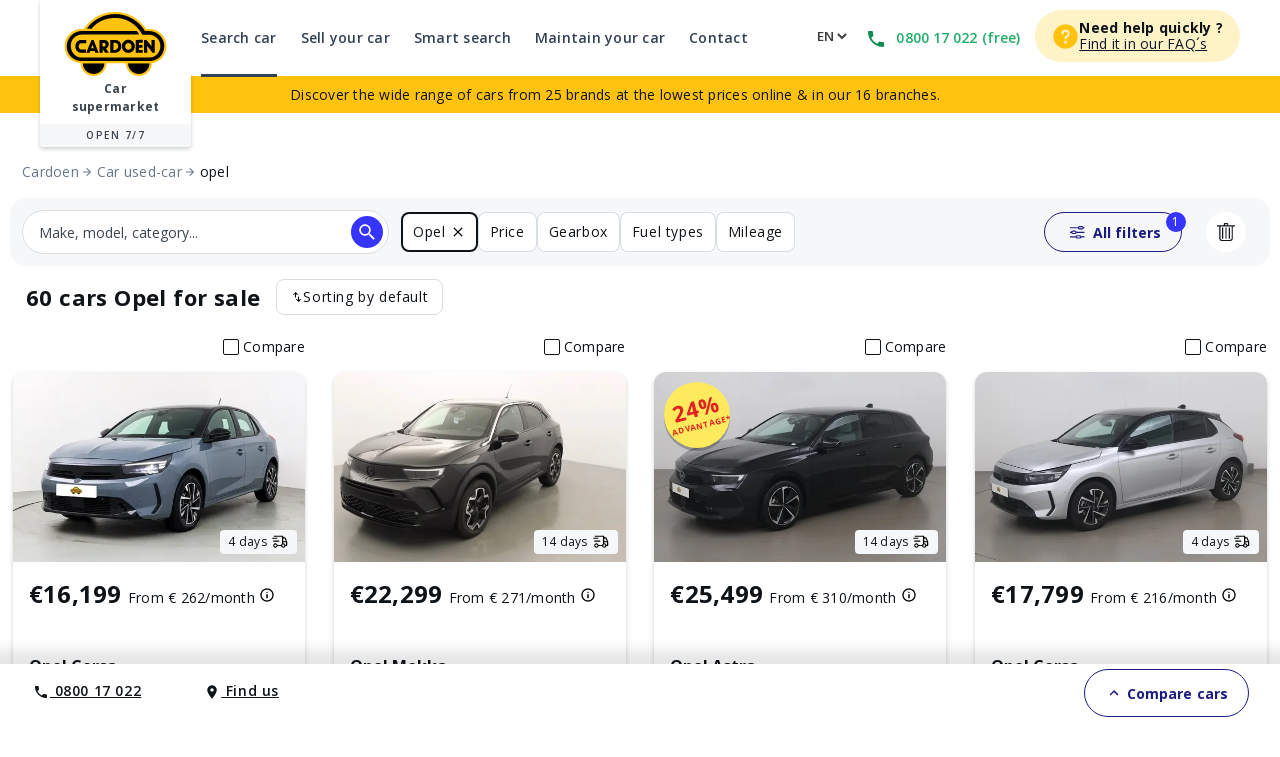

--- FILE ---
content_type: application/javascript; charset=UTF-8
request_url: https://www.cardoen.be/_nuxt/bd56fe7.js
body_size: 1733
content:
!function(e){function r(data){for(var r,t,f=data[0],o=data[1],l=data[2],i=0,h=[];i<f.length;i++)t=f[i],Object.prototype.hasOwnProperty.call(c,t)&&c[t]&&h.push(c[t][0]),c[t]=0;for(r in o)Object.prototype.hasOwnProperty.call(o,r)&&(e[r]=o[r]);for(v&&v(data);h.length;)h.shift()();return n.push.apply(n,l||[]),d()}function d(){for(var e,i=0;i<n.length;i++){for(var r=n[i],d=!0,t=1;t<r.length;t++){var o=r[t];0!==c[o]&&(d=!1)}d&&(n.splice(i--,1),e=f(f.s=r[0]))}return e}var t={},c={78:0},n=[];function f(r){if(t[r])return t[r].exports;var d=t[r]={i:r,l:!1,exports:{}};return e[r].call(d.exports,d,d.exports,f),d.l=!0,d.exports}f.e=function(e){var r=[],d=c[e];if(0!==d)if(d)r.push(d[2]);else{var t=new Promise((function(r,t){d=c[e]=[r,t]}));r.push(d[2]=t);var n,script=document.createElement("script");script.charset="utf-8",script.timeout=120,f.nc&&script.setAttribute("nonce",f.nc),script.src=function(e){return f.p+""+{0:"e8675d6",1:"44a6e9f",2:"badf23a",3:"4f78491",4:"1aef26d",5:"0807f77",6:"645be58",7:"095be4f",8:"fdb28d7",9:"59d921e",10:"fa61b6c",11:"f185818",12:"1ba6720",13:"6f9736b",14:"c3d7be8",15:"d206d9e",16:"167166b",17:"52d985e",18:"25f015e",19:"ba21dae",20:"4cbed1e",23:"bd19a88",24:"39fdf1f",25:"94d552b",26:"3404198",27:"dcf246e",28:"01d2e8d",29:"00157e3",30:"1cd5225",31:"c91151e",32:"f070fd7",33:"fd36876",34:"b216441",35:"cda18dd",36:"e24bc87",37:"0278c0d",38:"7044d8e",39:"fd85ae8",40:"661a5f4",41:"4eb0b2b",42:"90806a5",43:"5b7df7e",44:"bea7a4c",45:"661e7f5",46:"f73443f",47:"ced76ec",48:"b040f30",49:"ebbc956",50:"c9ce031",51:"cc689dc",52:"5cbea7c",53:"97a336e",54:"955faba",55:"121ccbd",56:"677924e",57:"3b73b0b",58:"3ba568f",59:"7e448c4",60:"ea17914",61:"e5035fe",62:"c5d487b",63:"ad44b88",64:"0e2249e",65:"be1309c",66:"2329316",67:"ab2c83d",68:"0484529",69:"1752888",70:"29b38dd",71:"dcf937d",72:"6098a55",73:"88343f3",74:"94ddbe4",75:"1b8ba56",76:"e095577",77:"350b60e",80:"080e3f9",81:"be845ea",82:"37542c6",83:"828a014",84:"2f8bc02",85:"9940c20",86:"9aeda2d",87:"c372256",88:"91286ea",89:"1ae9d6b",90:"05b79c3",91:"a1c0105",92:"96cd800",93:"a3ac07c",94:"73b893d",95:"ecba338",96:"28e7ec0",97:"8d86a7d",98:"82b56a9",99:"8508519",100:"86de1bc",101:"4964bc1",102:"4a53091",103:"d73c051",104:"4dea869",105:"f933918",106:"6a9b5b6",107:"29be53d",108:"75fd2cf",109:"70db300",110:"65720b9",111:"dd117f6",112:"227ffaa",113:"728babd",114:"952df38",115:"802e556",116:"f1e095a",117:"b481cbb",118:"721d54a",119:"ea96e5d",120:"388c1db",121:"00989b5",122:"2a5507a",123:"7341b81",124:"69b5da9",125:"992d99b",126:"07cf12b",127:"68a43f1",128:"897b062",129:"0a1ea78",130:"21d4bc4",131:"233e1ac",132:"4f72e69",133:"825aaf6",134:"3c80bf7",135:"e76582d",136:"079d75e",137:"9251bc5",138:"625d136",139:"6440127",140:"3d7cdb9",141:"ba7f92c",142:"5576859",143:"2d2809c",144:"5edb9b5",145:"ddad254",146:"6835887",147:"efda7d8",148:"ddc655d",149:"e024217",150:"52396de"}[e]+".js"}(e);var o=new Error;n=function(r){script.onerror=script.onload=null,clearTimeout(l);var d=c[e];if(0!==d){if(d){var t=r&&("load"===r.type?"missing":r.type),n=r&&r.target&&r.target.src;o.message="Loading chunk "+e+" failed.\n("+t+": "+n+")",o.name="ChunkLoadError",o.type=t,o.request=n,d[1](o)}c[e]=void 0}};var l=setTimeout((function(){n({type:"timeout",target:script})}),12e4);script.onerror=script.onload=n,document.head.appendChild(script)}return Promise.all(r)},f.m=e,f.c=t,f.d=function(e,r,d){f.o(e,r)||Object.defineProperty(e,r,{enumerable:!0,get:d})},f.r=function(e){"undefined"!=typeof Symbol&&Symbol.toStringTag&&Object.defineProperty(e,Symbol.toStringTag,{value:"Module"}),Object.defineProperty(e,"__esModule",{value:!0})},f.t=function(e,r){if(1&r&&(e=f(e)),8&r)return e;if(4&r&&"object"==typeof e&&e&&e.__esModule)return e;var d=Object.create(null);if(f.r(d),Object.defineProperty(d,"default",{enumerable:!0,value:e}),2&r&&"string"!=typeof e)for(var t in e)f.d(d,t,function(r){return e[r]}.bind(null,t));return d},f.n=function(e){var r=e&&e.__esModule?function(){return e.default}:function(){return e};return f.d(r,"a",r),r},f.o=function(object,e){return Object.prototype.hasOwnProperty.call(object,e)},f.p="/_nuxt/",f.oe=function(e){throw console.error(e),e};var o=window.webpackJsonp=window.webpackJsonp||[],l=o.push.bind(o);o.push=r,o=o.slice();for(var i=0;i<o.length;i++)r(o[i]);var v=l;d()}([]);

--- FILE ---
content_type: application/javascript; charset=UTF-8
request_url: https://www.cardoen.be/_nuxt/388c1db.js
body_size: 400
content:
(window.webpackJsonp=window.webpackJsonp||[]).push([[120],{1617:function(t,e,o){var content=o(2103);content.__esModule&&(content=content.default),"string"==typeof content&&(content=[[t.i,content,""]]),content.locals&&(t.exports=content.locals);(0,o(51).default)("0f8ec290",content,!1,{sourceMap:!1})},2102:function(t,e,o){"use strict";o(1617)},2103:function(t,e,o){var n=o(50)((function(i){return i[1]}));n.push([t.i,'html[data-v-28fe841b]{font-family:var(--semantic__typography__font-family-body),Arial,sans-serif;font-size:10px;-webkit-text-size-adjust:100%;-moz-text-size-adjust:100%;text-size-adjust:100%}body[data-v-28fe841b]{background-color:var(--semantic__color__background-default);color:var(--semantic__color__on-background-base);font-size:var(--semantic__responsive__typography__font-size-body-small);font-weight:var(--semantic__typography__font-weight-body-medium-base);line-height:var(--semantic__responsive__typography__line-height-body-small)}button[data-v-28fe841b],input[data-v-28fe841b],optgroup[data-v-28fe841b],option[data-v-28fe841b],select[data-v-28fe841b],textarea[data-v-28fe841b]{font-family:inherit}.no-follow-link[data-v-28fe841b],a[data-v-28fe841b]{color:var(--semantic__color__on-background-base)}[data-v-28fe841b]:root{--font-system:system-ui,-apple-system,Segoe UI,Roboto,Ubuntu,Cantarell,Noto Sans,sans-serif,blinkmacsystemfont,"Segoe UI",roboto,"Helvetica Neue",arial,sans-serif;--site-primary-width:1256px;--site-primary-padding-x:16px;--site-secondary-width:1328px;--site-secondary-padding-x:56px}@media screen and (min-width:768px){[data-v-28fe841b]:root{--site-secondary-padding-x:16px}}@media print{[data-v-28fe841b]:root{--site-secondary-padding-x:16px}}.slice[data-v-28fe841b]{text-align:center}.slice .wrap[data-v-28fe841b]{margin:0 auto;max-width:1256px;max-width:var(--site-primary-width);padding:0 16px;padding:0 var(--site-primary-padding-x);text-align:left}.search-legal-notice[data-v-28fe841b]{margin:40px auto 0;max-width:1280px;padding:0 16px}',""]),n.locals={},t.exports=n},2153:function(t,e,o){"use strict";o.r(e);var n={name:"SearchLegalNotice"},r=(o(2102),o(14)),component=Object(r.a)(n,(function(){var t=this,e=t._self._c;return e("div",{staticClass:"search-legal-notice"},[e("p",[t._v(t._s(t.$t("plp.footer.legalMention.advantage")))])])}),[],!1,null,"28fe841b",null);e.default=component.exports}}]);

--- FILE ---
content_type: application/javascript; charset=UTF-8
request_url: https://www.cardoen.be/_nuxt/59d921e.js
body_size: 28012
content:
(window.webpackJsonp=window.webpackJsonp||[]).push([[9],{851:function(e){e.exports=JSON.parse('{"appointment":{"appointmentDefinition":{"pageTitle":{"title":"Where would you like to meet ?"},"transportationDisclaimer":"By making this appointment, no car will be transported for you."},"appointmentTunnel":{"pageTitle":{"title":"Are you looking for your dream car and would you like to visit us in one of our showrooms?"},"step1":{"customerInformation":{"title":"Your information"}},"step2":{"appointmentDefinition":{"title":"Where would you like to meet ?"}},"stepper":{"step1":{"title":"Your information"},"step2":{"title":"Your appointment"}}},"channel":{"pageTitle":{"title":"Whatever your need, our advisors and experts will answer your questions."},"phone":{"text":"An advisor will call you at a convenient time","title":"By phone"},"physical":{"text":"An advisor will welcome you at the branch of your choice","title":"At a branch"},"subTitle":{"title":"How would you like to book an appointment?"}},"confirmationPage":{"addToMyCalendarButton":"Add to my calendar","formTitle":"Your appointment","ics":{"phoneDescription":"Phone appointment Cardoen","posDescription":"In‑branch appointment Cardoen {pos}"},"mainMessage":{"title":"Your in‑branch appointment is confirmed."},"secondMessage":{"nextStep1":{"ctatext":"Go to the FAQ","ctaurl":"/en/practical-info/faq/","title":"Prepare my appointment"},"nextStep1Buy":{"text":"Please have the following documents ready:\\n- Driver’s license\\n- Identity document\\n- Proof of address less than 3 months old\\n\\nDo you want to finance your purchase? We’ll just need your last 3 payslips and your IBAN details to get everything started."}}},"confirmationPagePhysical":{"mainMessage":{"addCalendarCta":{"text":"Add to my calendar"},"duration":"(the appointment lasts about 30 min)","pos":"Branch Cardoen {pos}","subtitle":"A summary email has been sent to {email}.","title":"Your in‑branch appointment is confirmed."}},"customerCenter":{"cta":{"text":"Choose this branch"},"list":{"loadingError":{"text":"We couldn\'t load the list of branches","title":"Loading error"},"reload":{"text":"Reload the list"}},"listMap":{"list":{"text":"List"},"map":{"text":"Map"}},"nearbyAgencies":{"text":"Our nearest branches:"},"pageTitle":{"title":"Our 16 branches welcome you Monday to Friday from 10:00 to 18:30 and on Saturday from 10:00 to 18:00."},"searchBar":{"locateMe":"Use my location","locating":"Detecting location...","text":"Search a postcode"},"selection":{"text":"Please choose a branch:"},"subTitle":{"title":"Choose a branch"}},"customerForm":{"pageTitle":{"title":"Just one more step to schedule your appointment!"}},"dateAndTime":{"cta":{"text":"Confirm the appointment"},"dayPeriod":{"afternoon":{"text":"Afternoon"},"morning":{"text":"Morning"}},"pageTitle":{"phone":"Your phone appointment will last about 30 min.","physical":"Your appointment at the {agenceChoisie} branch will last about 30 min."},"subTitle":{"title":"Choose a time slot"}},"finalCta":"Make an appointment","reasons":{"buy":{"text":"An advisor will help you find your new car","title":"Buy"},"buyAndSell":{"text":"Trade in your car and find your dream car","title":"Buy and sell"},"pageTitle":{"title":"Whatever your need, our advisors and experts will answer your questions."},"sell":{"text":"An advisor will support your trade‑in","title":"Sell"},"subTitle":{"title":"What is the reason for the appointment?"}},"showroomAppointment":{"transportationDisclaimer":"No transportation message"},"stepper":{"step1":"Reason","step2":"Channel","step3":"Branch","step4":"Time slot","step5":"Your details","step6":"Confirmation"},"termsAndConditions":{"text":"View our [Terms & conditions](/en/legal/general-terms-and-conditions/) and [Privacy policy](/en/legal/privacy-policy/)."},"urlSlugs":{"agencies":"showroom","channel":"kanaal","customerForm":"contact-details","reasons":"reason","timeslots":"date-and-time"}},"appointmentConfirmationPage":{"addToMyCalendarCta":"Add to my calendar","date":"Date : *appt date*\\nTime : *appt time*","formTitle":"Your appointment","mainMessage":{"text":"A confirmation email will be sent to you within a few minutes.","title":"Thanks, we are looking forward to having you!"}},"bff":{"form":{"phone":{"invalid":"Invalid phone number"},"token":{"invalid":"Your session has expired\\nThis page will be automatically refreshed"}}},"c2B":{"c2BTunnel":{"alertMessage":{"confirmationPage":{"text":"We will contact you soon for your appointment."},"redirectionPage":{"text":"You can trade in your current car when purchasing a new one at Cardoen.\\nWe’ll then estimate its value based on several factors such as age, mileage, and overall condition."}},"alertTitle":{"confirmationPage":{"text":"We have recorded your contact information"},"redirectionPage":{"text":"Unfortunately, your car does not meet the requirements for selling your car only"}},"carDateOfEntryInService":{"error":"The date of first registration must be in the format DD/MM/YYYY","fieldName":"Date of first registration"},"carMake":{"error":"Please provide at least the make and model of your vehicle (e.g., Citroën C3)","fieldName":"Make, model and version"},"carMileage":{"error":"The mileage must consist of a series of 3 to 6 digits","fieldName":"Mileage"},"carVinNumber":{"error":"The Chassis number must consist of 17 characters (numbers and letters)","fieldName":"Chassis number","tooltip":{"input":"This number consists of letters and numbers and is the unique code of your car. With it, it’s possible to identify your car. You can find the number on your registration certificate at the bottom right in the box E.VIN.","title":"How to find your Chassis number"}},"confirmationMessage":{"confirmationPage":{"text":"Not only looking to sell your car to Cardoen, but also searching for a new one? Then check out our available stock on the website or visit one of our showrooms!"},"redirectionPage":{"text":"You can also go to any Cardoen car supermarket without an appointment \\nfor an estimate of the takeover premium."}},"footer":{"valueProp1":{"text":"You get what we agree on via email, phone or live.","title":"Our offer is fixed and realistic"},"valueProp2":{"text":"We pay you the same working day.","title":"Fast payment"},"valueProp3":{"text":"Our experts will assist you and ensure a correct and smooth handling.","title":"Personal service"},"valueProp4":{"text":"You can drop off your car at various locations in Belgium.","title":"Different return points"}},"legalDisclaimer":{"fieldIsMandatory":"* Mandatory information"},"loader":"We are checking if we can buy your car.","mainTitle":{"confirmationPage":{"text":"Your appointment \\nis coming !"},"redirectionPage":"Let’s meet in person!","step1":{"text":"Sell your car"},"text":"Sell your car"},"mandatoryField":{"error":"Please fill this field","formatError":"Please respect the format of the field"},"pageDisclaimer":{"step1":"Please tell us about your car","step2":"The information provided in the following field allows us to make a faster price estimate for you","step3":"Choose a branch near you. When we make an appointment, we will know which location you prefer.","step4":"Please fill in your contact information below"},"pageTitle":{"step1":"Your car","step2":"More about your car","step3":"Choose a Cardoen car supermarket in your area","step4":"Your contact details"},"placeholder":{"dateFormat":"DD/MM/YYYY (Less than 8 years old)","mileage":"Max. 125000 km"},"progressBar":{"step1":{"text":"Your car"},"step2":{"text":"More about your car"},"step3":{"text":"Cardoen car supermarket"},"step4":{"text":"Your contact details"}},"seeOffers":{"confirmationPage":{"button":"Our offers"},"redirectionPage":{"button":"Our offers"}},"seeOpeningHours":{"confirmationPage":{"text":"Consult our opening hours"},"redirectionPage":{"text":"Consult our opening hours"}},"stepper":{"step1":{"text":"Step 1/4"},"step2":{"text":"Step 2/4"},"step3":{"text":"Step 3/4"},"step4":{"text":"Step 4/4"}},"switch":{"toggle":{"one":"You buy your next car at Cardoen","three":"It has less than 125,000 km on the clock","two":"Your current car is less than 8 years old"}},"url":{"confirmationStep":"confirmation","redirectionStep":"what-about-buying-a-car","step1":"your-project","step2":"your-vehicle","step3":"your-cardoen-showroom","step4":"your-information"},"vhIdentification":{"mileage":{"placeholder":"Km","tooltip":"The more accurate your mileage is, the more accurate our estimate will be."}}},"cardoenShowroomsSelection":{"antwerp":"Antwerp","bruges":"Bruges","charleroi":"Charleroi","dendermonde":"Dendermonde","doornik":"Doornik","geel":"Geel","ghent":"Ghent","halle":"Halle","hasselt":"Hasselt","kortrijk":"Kortrijk","liège":"Liège","lier":"Lier","list":"Select a supermarket","mons":"Mons","namur":"Namur","placeholder":"List of Cardoen supermarkets","vilvoorde":"Vilvoorde","zaventem":"Zaventem"},"labels":{"marketingConsent":{"optin":"Yes, I want to receive updates about Cardoen and cars available for sale. You can unsubscribe at any moment."}}},"carUnavailableErrorPage":{"anotherCar":{"cta":"Find your car","text":"Find your new car here, lowest price guaranteed.","title":"Find another car"},"callUs":{"text":"Available Monday to Sunday / 9:00 to 19:00","title":"Call one of our salesadvisors"},"mainMessage":{"text":"We are very sorry for this incovenience.","title":"Unfortunately, this car is no longer available!"},"title":"How can we help you?"},"common":{"componentErrorLong":{"content":"In the meantime, refresh this page or try again later","title":"Oops, this page is down\\nA tow truck is on the way."},"componentErrorShort":{"content":"Please try again in a few moments.","title":"A technical error has occurred"},"cta":{"back":"Back"},"day":{"friday":"Friday","monday":"Monday","saturday":"Saturday","sunday":"Sunday","thursday":"Thursday","tuesday":"Tuesday","wednesday":"Wednesday"},"expandableList":{"seeLess":"See less","seeMore":"See more (+{value})"},"footer":{"brands":{"title":"Popular brands"},"buy":{"title":"Contact us"},"links":{"cookies":"Manage cookies","copyright":"© 2026 Cardoen.be","dataPolicy":"privacy policy","everybodyTalk":"Media","generalConditions":"Terms & conditions","helpAndFaq":"Help & FAQ","newsroom":"News","ourAgencies":"Our shops","pubAndDocumentaries":"Tv appearances","recruitmentPolicy":"Jobs","securedPayment":"Safe payment","whistleblowerReportingLink":{"text":"Code of Conduct violation reporting channel"},"whoAreWe":"About us"},"models":{"title":"Populair models"}},"footerCardoen":{"about":[{"link":"/about-cardoen/our-history/","text":"History"},{"link":"/about-cardoen/who-are-we/","text":"Who are we"},{"link":"/about-cardoen/values-cardoen/","text":"Values Cardoen"},{"link":"/about-cardoen/working-at-cardoen/","text":"Working at Cardoen"},{"attributes":"{\\"target\\":\\"_blank\\",\\"rel\\":\\"noreferrer\\"}","link":"https://www.aramis.group","text":"Aramis Group"},{"link":"/about-cardoen/values-aramis-group/","text":"Values Aramis Group"}],"aboutTitle":"About Cardoen","bottom":[{"link":"/search-car/","text":"Search car"},{"link":"/c2b/your-project","text":"Sell your car"},{"link":"/car-maintenance","text":"Maintain your car"},{"link":"/contact","text":"Contact"},{"attributes":"{\\"target\\":\\"_blank\\",\\"rel\\":\\"noreferrer\\"}","link":"https://jobpage.cvwarehouse.com/?companyGuid=61648ad8-5c2e-4578-95cb-a65d5fe77ea1&lang=en-US","text":"Vacancies"},{"link":"javascript:Didomi.preferences.show()","text":"Manage my cookies"}],"bottomV2":[{"link":"/en/search-car/","text":"Search car"}],"category":[{"link":"/koetswerktypes/suv","text":"SUV & 4x4"},{"link":"/koetswerktypes/berline","text":"Berline"},{"link":"/koetswerktypes/break","text":"Break"},{"link":"/koetswerktypes/monovolume","text":"Monovolume"},{"link":"/koetswerktypes/cabrio","text":"Cabrio"}],"categoryTitle":"Models","categoryV2":[{"link":"/search-car/suv/","text":"SUV & 4x4"},{"link":"/search-car/hatchback/","text":"Berline"},{"link":"/search-car/station-wagon/","text":"Break"},{"link":"/search-car/family-cars/","text":"Monovolume"},{"link":"/search-car/city-cars/","text":"City cars"}],"engagement":[{"content":"Widest choice in 1000 new cars (0 km) in stock"},{"content":"[Lowest price guaranteed](https://www.cardoen.be/en/practical-info/faq-buying-a-car/)(target=\\"_blank\\" class=\\"no-follow-link\\" rel=\\"noreferrer\\")"},{"content":"Full warranty [extendable](/en/services/extended-warranty-new-used-car-10-years/) up to 10 years"},{"content":"Professional maintenance in the [Cardoen Service Center](/car-maintenance)"}],"engagementTitle":"Engagement","gdpr":"GDPR ENGLISH","mapLink":"/contact","mapTitle":"Cardoen branches","mapTitle2":"Discover the map of Cardoen branches","popularBrand":[{"link":"/renault","text":"Renault"},{"link":"/fiat","text":"Fiat"},{"link":"/dacia","text":"Dacia"},{"link":"/volkswagen","text":"Volkswagen"},{"link":"/hyundai","text":"Hyundai"},{"link":"/kia","text":"Kia"},{"link":"/nissan","text":"Nissan"},{"link":"/mercedes","text":"Mercedes"},{"link":"/opel","text":"Opel"},{"link":"/seat","text":"Seat"},{"link":"/peugeot","text":"Peugeot"}],"popularBrandTitle":"Popular brands","popularBrandV2":[{"link":"/search-car/renault/offers/","text":"Renault"},{"link":"/search-car/fiat/offers/","text":"Fiat"},{"link":"/search-car/dacia/offers/","text":"Dacia"},{"link":"/search-car/volkswagen/offers/","text":"Volkswagen"},{"link":"/search-car/hyundai/offers/","text":"Hyundai"},{"link":"/search-car/kia/offers/","text":"Kia"},{"link":"/search-car/nissan/offers/","text":"Nissan"},{"link":"/search-car/mercedes-benz/offers/","text":"Mercedes"},{"link":"/search-car/opel/offers/","text":"Opel"},{"link":"/search-car/seat/offers/","text":"Seat"},{"link":"/search-car/peugeot/offers/","text":"Peugeot"}],"popularModel1":[{"link":"/renault/clio-iv","text":"Renault Clio"},{"link":"/dacia/duster","text":"Dacia Duster"},{"link":"/fiat/500","text":"Fiat 500"},{"link":"/hyundai/tucson","text":"Hyundai Tucson"},{"link":"/kia/rio","text":"Kia Rio"},{"link":"/nissan/qashqai","text":"Nissan Qashqai"},{"link":"/mercedes","text":"Mercedes CLA"},{"link":"/renault/captur","text":"Renault Captur"},{"link":"/volkswagen/polo","text":"VW Polo"},{"link":"/bmw","text":"BMW 1"}],"popularModel1V2":[{"link":"/search-car/renault/clio-v/offers/","text":"Renault Clio"},{"link":"/search-car/dacia/duster/offers/","text":"Dacia Duster"},{"link":"/search-car/fiat/500/offers/","text":"Fiat 500"},{"link":"/search-car/hyundai/tucson/offers/","text":"Hyundai Tucson"},{"link":"/search-car/kia/rio/offers/","text":"Kia Rio"},{"link":"/search-car/nissan/qashqai/offers/","text":"Nissan Qashqai"},{"link":"/search-car/mercedes-benz/classe-cla/offers/","text":"Mercedes CLA"},{"link":"/search-car/renault/captur/offers/","text":"Renault Captur"},{"link":"/search-car/volkswagen/polo//offers/","text":"VW Polo"},{"link":"/search-car//bmw/1-hatch/offers/","text":"BMW 1"}],"popularModel2":[{"link":"/hyundai/i20","text":"Hyundai i20"},{"link":"/ford/kuga","text":"Ford Kuga"},{"link":"/jeep/renegade","text":"Jeep Renegade"},{"link":"/volkswagen/golf-vii","text":"Volkswagen Golf VII"},{"link":"/alfa-romeo/giulietta","text":"Alfa Romeo Giulietta"},{"link":"/jeep/compass","text":"Jeep Compass"},{"link":"/hyundai/i10","text":"Hyundai i10"},{"link":"/peugeot/3008","text":"Peugeot 3008"},{"link":"/audi/a3-sportback","text":"Audi A3 Sportback"},{"link":"/fiat/tipo-hatchback","text":"Fiat Tipo Hatchback"}],"popularModel2V2":[{"link":"/search-car/hyundai/i20/offers/","text":"Hyundai i20"},{"link":"/search-car/ford/kuga/offers/","text":"Ford Kuga"},{"link":"/search-car/jeep/renegade/offers/","text":"Jeep Renegade"},{"link":"/search-car/volkswagen/golf-vii/offers/","text":"Volkswagen Golf VII"},{"link":"/search-car/alfa-romeo/giulietta/offers/","text":"Alfa Romeo Giulietta"},{"link":"/search-car/jeep/compass/offers/","text":"Jeep Compass"},{"link":"/search-car/hyundai/i10/offers/","text":"Hyundai i10"},{"link":"/search-car/peugeot/3008/offers/","text":"Peugeot 3008"},{"link":"/search-car/audi/a3-sportback/offers/","text":"Audi A3 Sportback"},{"link":"/search-car/fiat/tipo-hatchback","text":"Fiat Tipo Hatchback"}],"popularModelTitle1":"Popular brands","popularModelTitle2":"Popular models","practical":[{"attributes":"{\\"target\\":\\"_blank\\",\\"rel\\":\\"noreferrer\\"}","link":"https://www.cardoen.be/en/practical-info/faq/","text":"FAQ"},{"link":"/practical-info/buy-car-process/","text":"How does the buying process work ?"},{"link":"/legal/general-terms-and-conditions/","text":"Terms and conditions"},{"link":"/practical-info/reserve-car-online/","text":"Taking an option"},{"link":"/legal/safety-and-privacy/","text":"Safety & privacy"},{"link":"/legal/cookie-policy/","text":"Cookie Policy"}],"practicalTitle":"Practical info","question":{"description":"We will contact you! You will be contacted within 24h (on workdays)!","title":"A question ?"},"services":[{"link":"/services/","text":"All Cardoen services"},{"link":"/finance-car/car-loan-private-lease/","text":"Cardoen Finance"},{"link":"/services/car-insurance-cardoen/","text":"Cardoen Insurance"},{"link":"/private-lease-car/the-process/","text":"Cardoen Lease"},{"link":"/services/extended-warranty-new-used-car-10-years/","text":"Cardoen extended warranty"},{"link":"/services/maintenance-contract-car-service-plus/","text":"Cardoen Service+"},{"link":"/services/car-delivered-at-branch-or-home-delivery/","text":"Delivery at home"}],"servicesTitle":"Cardoen services","subtitle":"Cardoen.be is open 24/7. Check the opening hours of your branch on the contact page."},"from":"From","funnel":{"backCta":{"text":"Back"},"callUs":{"number":"0800 17 022","numberMessage":{"free":"(Free call)","subtext":"Maintenance in Progress..."},"text":"Call us, Monday to Friday, 9 a.m. to 7 p.m and Saturday, 9 a.m. to 6 p.m.","title":"Contact us!"}},"genericContactForm":{"button":{"back":"Previous","send":"Send"},"email":{"errorMessage":"Email is mandatory. Please follow the following format: example@domain.com","field":"Email","placeholder":"etienne.dupont@gmail.com"},"firstName":{"errorMessage":"Firstname is required","field":"First name","placeholder":"Etienne"},"lastName":{"errorMessage":"Lastname is required","field":"Last name","placeholder":"Dupont"},"legalDiclaimer":{"privacyPolicy":{"link":"data privacy policy","start":"By continuing, you authorize Cardoen to use your data for this service. You can review our"}},"mandatoryInformation":{"field":{"disclaimer":"Mandatory information"}},"optin":{"email":"Yes, I want to receive updates about Cardoen and cars available for sale by email. You can unsubscribe at any moment.","global":"Yes, I want to receive updates about Cardoen and cars available for sale. You can unsubscribe at any moment.","sms":"Yes, I want to receive updates about Cardoen and cars available for sale by sms. You can unsubscribe at any moment."},"pageTitle":"Your information","phoneNumber":{"errorMessage":"Phone number is required","field":"Phone number","placeholder":"0470123456"},"title":{"errorMessage":"Title is required","field":"Title","mr":"Mr","mrs":"Mrs"},"zipcode":{"errorMessage":"Zipcode is required","field":"Zipcode","placeholder":"1000"}},"genericMaintenancePage":{"text":"Return to the homepage","title":"Thank you for your patience while we perform a quick check under the hood. We’ll be back on the road very soon!"},"header":{"advise":{"guide":{"content":"Discover the new or nearly new car that suits you best thanks to our car guide.","link":"Go to the guide","title":"The car guide"},"help":{"content":"Do you have a question about our services, our products, our financing solutions or the delivery of your car? Consult our FAQ for an answer.","link":"Access the FAQ","title":"A question?"},"title":"Advice"},"contactUs":{"advise":{"description":"Monday to Friday: 9 a.m. to 8 p.m.\\nSaturday: 9 a.m. to 6 p.m.\\n(free call)","link":"Other contacts","title":"Need advice? Call us"},"callBack":{"button":"Call me back","description":"Indicate your number for a free and immediate call back","errorMessage":"Invalid phone number","pattern":"Lowest price guaranteed. We will refund the difference if you find the same car cheaper elsewhere.","placeholder":"ex: 060000000","title":"An expert will call you back immediately!"},"email":"A question ? Contact us via this form","phoneNumber":"080017022","phoneNumberHref":"tel:080017022","phoneNumberTitle":"A question ? Call us on 0800 17 022","question":{"link":"Frequently asked questions","title":"A question? Go to FAQ"},"title":"Contact us"},"finance":{"ourBenefits":{"label":"Our advantages","link":"Discover Cardoen Finance, it\'s easy!"},"solution":{"label":"More than a solution","link1":"Car finance","link2":"LOA - Rental with Purchase Option","link3":"LLD - Long Term Rental","link4":"Compare our solutions"},"title":"Cardoen Finance","yourFutureCar":{"andMore":"and more","budget":"Monthly Budget","button":"See the results","credit":"Classic credit","label":"Your future car","loa":"Cardoen Lease","type":"Type of loan"}},"maintenance":{"title":"Maintain your car"},"menu":{"title":"Click here to open the menu"},"myAgency":{"popin":{"link1":"Make an appointment at the nearest agency","link2":"Find your agency","title":"Discover our 16 agencies all over Belgium"},"titleLabel1":"My agency","titleLabel2":"the closest"},"purchase":{"allBrands":"All brands","allModels":"All models","brands":"By brand","categories":"By category","models":"Top models","title":"Buy car","zoom":"More about..."},"tradeIn":{"title":"Sell car"}},"headerCardoen":{"baseline":{"openHours":"Discover the wide range of cars from 25 brands at the lowest prices online & in our 16 branches."},"cta":{"cancel":"Cancel","ok":"OK","send":"Send"},"faq":{"description":"Find it in our FAQ´s","href":"https://www.cardoen.be/en/practical-info/faq/","hrefTtitle":"Need help quickly ? Find it in our FAQ´s","title":"Need help quickly ?"},"logo":{"baseline":"Car supermarket","openDays":"Open 7/7","title":"Click here to go to the homepage of cardoen.be"},"menu":{"buying":{"link":"/search-car/","text":"Search car"},"contactUs":{"link":"/contact","text":"Contact"},"ctaEmail":"Send us an e-mail","ctaTel":"0800 17 022 (free)","langSwitcher":{"en":"English","fr":"Français","label":"Set website language","nl":"Nederlands"},"maintenance":{"link":"/car-maintenance","text":"Maintain your car"},"selling":{"link":"/c2b/your-project","text":"Sell your car"}},"modalContact":{"checkbox":{"label":"Keep me informed of the novelties in the Cardoen stock. You will receive an email once a week with the new cars in stock, news, invitations for events and open door days. You can easily unsubscribe at any time. These mails are sent via Mailchimp."},"email":{"error":"You must fill in your e-mail","label":"E-mail address"},"message":{"error":"You must fill in a message","label":"Message"},"name":{"error":"You must fill in your name","label":"Name"},"phoneNumber":{"error":"You must fill in your phone number","label":"Phone number"},"postalCode":{"error":"You must fill in your postal code","label":"Postal code"},"prefix":{"label":"Prefix"},"success":{"copy":"Your question has been sent. A Cardoen collaborator will contact you as soon as possible. For urgent matters, please call our free number 0800 17 022.","title":"Your message has been sent"},"title":"Contact us"}},"labels":{"civility":"Civility","civilityError":"Civility is mandatory","civilityMr":"Mr","civilityMrs":"Mrs","close":"Close","customerform":{"title":"Your information"},"email":"E-mail","emailError":"Please follow the following format: example@domain.com","firstName":"First name","firstNameError":"Firstname is required\\nLetters, spaces, apostrophes, or hyphens only, 40 characters max.","gdpr":{"text":"By continuing, you authorize Cardoen to use your data for this service. You can review our [data privacy policy](https://www.cardoen.be/en/legal/general-terms-and-conditions/)\\nDATOS PLC, operating under the name Cardoen, company number 0425.303.824. Registered office: Boomsesteenweg 958, 2610 Wilrijk, Belgium. You can contact us via the contact form on this page, through the phone number in the header, or by email at info@cardoen.be"},"lastName":"Name","lastNameError":"Lastname is required\\nLetters, spaces, apostrophes, or hyphens only, 80 characters max.","loading":"Loading...","mandatoryFields":"All fields are required.","marketingConsent":"Yes, I want to receive updates about Cardoen and cars available for sale. You can unsubscribe at any moment.","next":"Next","nxt":"Next","open":"Open","page":"page","phoneNumber":{"at":{"placeHolder":"0664 123456"},"be":{"placeHolder":"0470 12 34 56"},"bg":{"placeHolder":"043 012 345"},"cz":{"placeHolder":"601 123 456"},"de":{"placeHolder":"01512 3456789"},"dk":{"placeHolder":"32 12 34 56"},"ee":{"placeHolder":"5123 4567"},"es":{"placeHolder":"612 34 56 78"},"fi":{"placeHolder":"041 2345678"},"fr":{"placeHolder":"06 12 34 56 78"},"gr":{"placeHolder":"691 234 5678"},"hr":{"placeHolder":"092 123 4567"},"hu":{"placeHolder":"06 20 123 4567"},"ie":{"placeHolder":"085 012 3456"},"it":{"placeHolder":"312 345 6789"},"label":"Phone number","lt":{"placeHolder":"(8-612) 34567"},"lu":{"placeHolder":"628 123 456"},"lv":{"placeHolder":"21 234 567"},"nl":{"placeHolder":"06 12345678"},"pl":{"placeHolder":"512 345 678"},"pt":{"placeHolder":"912 345 678"},"ro":{"placeHolder":"0712 034 567"},"se":{"placeHolder":"070-123 45 67"},"si":{"placeHolder":"031 234 567"},"sk":{"placeHolder":"0912 123 456"},"uk":{"placeHolder":"07400 123456"}},"phoneNumberError":"The format of the phone number entered is invalid","prev":"Prev.","previous":"Previous","results":{"page":"Results per page"},"scrollTo":"Scroll to","search":"Search","start":"Start","submit":"Submit","zipcode":"ZIP code","zipcodeError":"A belgian ZIP code is required","zipcodePlaceHolder":"1000"},"lightFooter":{"list":[{"link":"/legal/cookie-policy/","text":"Terms and conditions"},{"link":"/legal/safety-and-privacy/","text":"Safety and privacy"},{"link":"/legal/cookie-policy/","text":"Cookie Policy"}]},"meta":{"description":"At Cardoen you can choose from more than 1000 cars from 25 brands at the lowest price. Extended warranty. Open 7/7.","globalDescription":"Cardoen can offer you everything that you may require: car insurance, car loans, leasing, maintenance, repairs, extra guarantees..."},"month":{"april":"April","august":"August","december":"December","february":"February","january":"January","july":"July","june":"June","march":"March","may":"May","november":"November","october":"October","september":"September"},"no":"No","product":{"availabilityStatus":{"available":"Available","reserved":"Reserved","sold":"Sold","soonAvailable":"Available soon"}},"readTime":"{readTime} min. read","sitename":"Cardoen","slideshow":{"productCard":{"title":"Other models you might love"}},"unit":{"cylinder":"cc","d":"one day | {value} days","euro":"€{value}","fiscalPower":"CV","gramsPerKilometer":"g/km","h":"one hour | {value} hours","kilogram":"kg","kilometer":"km","kilometersPerHour":"km/h","kilowatthour":"kWh","liter":"L","litersPer100Kilometers":"L/100km","m":"one month | {value} months","meter":"m","month":"months","perMonth":"{value}/month","powerDin":"ch","w":"one week | {value} weeks","y":"one year | {value} years"},"websiteSchema":{"description":"Cardoen can offer you everything that you may require : car insurance, car loans, leasing, maintenance, repairs, extra guarantees ...","url":"https://www.cardoen.be/en"},"yes":"Yes"},"contactUs":{"backCta":"Back","confirmationPage":{"findACarCta":"Find your car","findACarText":"Find your perfect new or used car at a guaranteed best price","findACarTitle":"Find a car","formTitle":"Can we help you with anything else?","mainMessage":"**Thanks, your request has been sent ! **","secondaryMessage":{"formTitle":"Can we help you with anything else?"},"secondMessage":{"nextStep1":{"cta":"Find your closest showroom","text":"Click here to find our opening hours","title":"Visit our showrooms"},"nextStep2":{"cta":"Find your car","text":"Find your perfect new or used car at a guaranteed best price","title":"Find a car"}},"sellACarCta":"Sell","sellACarText":"Get the best price for your car","sellACarTitle":"Sell your car","textMessage":"We will get back to you within 24h.","visitOurShowroomsCta":"Find your closest showroom","visitOurShowroomsCtaLink":"https://showrooms.cardoen.be/cardoen/en","visitOurShowroomsText":"Click here to find our opening hours","visitOurShowroomsTitle":"Visit our showrooms"},"customerForm":{"cta":{"back":"Contact us","next":"Back"},"message":{"errorMessage":"This field is required","label":"Your question"},"zipcode":{"insight":"To serve you right where you are."}},"finalCta":"Contact us"},"customerForm":{"backButton":"Back","consent":"Yes, I want to receive updates about Cardoen and cars available for sale. You can unsubscribe at any moment.","email":{"errorMessage":"Email is required","label":"Email","placeHolder":"john.smith@gmail.com"},"firstName":{"errorMessage":"Firstname is required","label":"First name","placeHolder":"John"},"formTitle":"Your information","lastName":{"errorMessage":"Lastname is required","label":"Last name","placeHolder":"Smith"},"phoneNumber":{"at":{"placeHolder":"0664 123456"},"be":{"placeHolder":"0470 12 34 56"},"bg":{"placeHolder":"043 012 345"},"cz":{"placeHolder":"601 123 456"},"de":{"placeHolder":"01512 3456789"},"dk":{"placeHolder":"32 12 34 56"},"ee":{"placeHolder":"5123 4567"},"errorMessage":"Phone is required","es":{"placeHolder":"612 34 56 78"},"fi":{"placeHolder":"041 2345678"},"fr":{"placeHolder":"06 12 34 56 78"},"gr":{"placeHolder":"691 234 5678"},"hr":{"placeHolder":"092 123 4567"},"hu":{"placeHolder":"06 20 123 4567"},"ie":{"placeHolder":"085 012 3456"},"it":{"placeHolder":"312 345 6789"},"label":"Phone","lt":{"placeHolder":"(8-612) 34567"},"lu":{"placeHolder":"628 123 456"},"lv":{"placeHolder":"21 234 567"},"nl":{"placeHolder":"06 12345678"},"pl":{"placeHolder":"512 345 678"},"pt":{"placeHolder":"912 345 678"},"ro":{"placeHolder":"0712 034 567"},"se":{"placeHolder":"070-123 45 67"},"si":{"placeHolder":"031 234 567"},"sk":{"placeHolder":"0912 123 456"},"uk":{"placeHolder":"07400 123456"}},"submitButton":"Next step","zipCode":{"errorMessage":"A belgian ZIP code is required","label":"ZIP code"}},"financing":{"financingTunnel":{"confirmation":{"blockSell":{"ctaLink":"/c2b/your-project"},"blockVisit":{"ctaLink":"/locations","title":"Visit our showrooms"},"confirmationPage":{"mainMessage":"**Thanks, your request has been sent ! **","secondaryMessage":"An email with the financing information has been sent."},"formTitle":"Can we help you with anything else?","pageTitle":{"continue":"Continue your experience with Cardoen"}},"cta":{"receiveNow":"Receive now"},"pageTitle":"Leave your email behind, and get all the financing data of this car directly in your mailbox!","stepTitle":"Your information"}},"financingTunnel":{"confirmation":{"blockSell":{"cta":"Sell","description":"Get the highest price for your car","title":"Sell your car"},"blockVisit":{"cta":"Find your closest showroom","description":"Click here to find our opening hours"}}},"form":{"genericField":{"errorMessage":"This field is required"}},"genericErrorPage":{"callMeBack":{"cta":"Call me back","text":"A Cardoen sales colleague will call you under 30mn","title":"Call me now"},"callUs":{"number":"0800 17 022","numberMessage":{"free":"(free)"},"text":"Available Monday to Sunday / 9:00 to 19:00","title":"Call our sales"},"mainMessage":{"text":"We are very sorry for this incovenience.","title":"Unfortunately something went wrong !"},"title":"How can we help you?"},"global":{"agencyCount":"16","brand":"Cardoen","cardoen":{"price":{"legalKit":"259"}},"url":{"cookies":"/legal/cookies/","dataUsePolicy":"/legal/safety-and-privacy/","maintenance":"/car-maintenance/","termsAndConditions":"/legal/general-terms-and-conditions/"}},"home":{"search":{"choice":"or"}},"homePage":{"bestOffers":{"item1":{"button":"See the latest cars","label":"New in stock","link":"/search-car/?orderBy=newInStock"},"item2":{"button":"Find your dream car from €8000","label":"Used cars","link":"/search-car/used-car/"},"title":"Don\'t miss out"},"categories":{"category":{"4X4EtSuv":"4x4 and SUV","berlineCompacte":"Compact sedan","break":"Break","citadine":"Urban","electrique":"Electric","hybride":"Hybrid","ludospace":"Ludospace","monospace":"Minivan","routiere":"Sedan"},"categoryV3":[{"image":"https://webstatic.cardoen.be/cardoen/OFFRECANON.png","link":"/search-car","text":"All"},{"image":"https://webstatic.cardoen.be/cardoen/neuve-0km-faible-km.png","link":"/search-car?f[]=ss_car_state_value%3Anew","text":"New (0 km)"},{"image":"https://webstatic.cardoen.be/cardoen/occasion-reconditionnee.png","link":"/search-car?f[]=ss_car_state_value%3Aused","text":"Used cars"},{"image":"https://webstatic.cardoen.be/cardoen/SUV.png","link":"/search-car?f%5B0%5D=im_field_car_type%3A5868#1614196011644","text":"SUV"},{"image":"https://webstatic.cardoen.be/cardoen/CITADINE.png","link":"/search-car?f%5B0%5D=im_field_showroom_classification%3A5857#1614196224243","text":"City cars"},{"image":"https://webstatic.cardoen.be/cardoen/ROUTIERE.png","link":"/search-car?f%5B0%5D=im_field_car_type%3A5867#1614196332999","text":"Berline"},{"cssClass":"special-offer-category","image":"https://webstatic.cardoen.be/cardoen/cardoen-offre-canon.png","link":"/search-car?f%5B0%5D=bm_field_super_offer%3Atrue","text":"In the spotlight"},{"image":"https://webstatic.cardoen.be/cardoen/MONOSPACE.png","link":"/search-car?f%5B0%5D=im_field_car_type%3A5866#1614196436700","text":"Monovolume"},{"image":"https://webstatic.cardoen.be/cardoen/BREAK.png","link":"/search-car?f%5B0%5D=im_field_car_type%3A5862#1614196541885","text":"Break"},{"image":"https://webstatic.cardoen.be/cardoen/COUPE.png","link":"/search-car?f[0]=im_field_car_type%3A8054&f[1]=im_field_car_type%3A5864","text":"Coupé"},{"image":"https://webstatic.cardoen.be/cardoen/ELECTRIQUE-1.png","link":"/search-car?f%5B0%5D=im_field_fuel%3A9564","text":"Electric"},{"image":"https://webstatic.cardoen.be/cardoen/HYBRIDE.png","link":"/search-car?f[]=im_field_fuel%3A9163&f[]=im_field_fuel%3A9161&f[]=im_field_fuel%3A18154&f[]=im_field_fuel%3A18046&f[]=im_field_fuel%3A18024&f[]=im_field_fuel%3A18324","text":"Hybrid"}],"categoryV4":[{"image":"https://webstatic.cardoen.be/cardoen/OFFRECANON.png","link":"/search-car/","text":"All"},{"image":"https://webstatic.cardoen.be/cardoen/neuve-0km-faible-km.png","link":"/search-car/new-car/","text":"New (0 km)"},{"image":"https://webstatic.cardoen.be/cardoen/occasion-reconditionnee.png","link":"/search-car/used-car/","text":"Used cars"},{"image":"https://webstatic.cardoen.be/cardoen/SUV.png","link":"/search-car/suv/","text":"SUV"},{"image":"https://webstatic.cardoen.be/cardoen/CITADINE.png","link":"/search-car/city-cars/","text":"City cars"},{"image":"https://webstatic.cardoen.be/cardoen/ROUTIERE.png","link":"/search-car/hatchback/","text":"Berline"},{"cssClass":"special-offer-category","image":"https://webstatic.cardoen.be/cardoen/cardoen-offre-canon.png","link":"/search-car/?orderBy=newInStock","text":"New in stock"},{"image":"https://webstatic.cardoen.be/cardoen/MONOSPACE.png","link":"/search-car/family-cars/","text":"Mini van"},{"image":"https://webstatic.cardoen.be/cardoen/BREAK.png","link":"/search-car/station-wagon/","text":"Station wagon"},{"image":"https://webstatic.cardoen.be/cardoen/COUPE.png","link":"/search-car/?doorsNumber=2And3Doors","text":"Coupé"},{"image":"https://webstatic.cardoen.be/cardoen/ELECTRIQUE-1.png","link":"/search-car/electric/","text":"Electric"},{"image":"https://webstatic.cardoen.be/cardoen/HYBRIDE.png","link":"/search-car/?fuelTypes%5Bhybrid%5D%5B0%5D=full-hybrid&fuelTypes%5Bhybrid%5D%5B1%5D=plugin-hybrid&fuelTypes%5Bhybrid%5D%5B2%5D=mild-hybrid","text":"Hybrid"}]},"commitment":{"card1":{"description":"Is the same car cheaper elsewhere? We’ll lower our price and reimburse you for the difference.","sticker":"N°1","title":"The lowest prices"},"card2":{"description":"You get 2 years of warranty on every new car and 1 year on every second hand car. You can extend this warranty up to 10 years with the Cardoen extended warranty.","sticker":"N°2","title":"10 years warranty"},"card3":{"description":"Cardoen can offer you everything that you may require: car insurance, car loans, leasing, maintenance, extra guarantees... An easy and time-saving solution!","sticker":"N°3","title":"Everything under 1 roof"},"card4":{"description":"Our experienced mechanics service all brands in the Cardoen Service Center.","sticker":"N°4","title":"Quality maintenance"},"title":"Our promise"},"common":{"title":"Buy your new car at the lowest price | Cardoen cars"},"faq":{"button":"View all frequently asked questions","item1":{"content":"We offer a wide range of new and refurbished secondhand cars of the 25 most popular brands. Exactly which models we have in stock varies from day to day. If you don\'t find your favorite model on the website today, it may be available tomorrow. Would you like to be notified when a model is (back) in stock? Let us know what you\'re looking for and we\'ll keep you informed.","title":"Do you have all car brands and models in stock ?"},"item2":{"content":"Yes, all our new cars come from the official brand manufacturers. The cars you buy from Cardoen come from the exact same assembly line as those you\'ll find at a brand dealer.\\nOur used cars are also of high quality. They go through an extensive evaluation before we put them up for sale. Any repairs are made, the cars are serviced and we take them to the inspection before we deliver them to you. A used car comes with a one-year warranty, which you can extend to the tenth anniversary of your car.","title":"Is the quality of a Cardoen car the same as a brand dealer ?"},"item3":{"content":"Cardoen guarantees you the lowest price on every new car in stock. Every week we compare our cars with identical cars at other authorized car dealers. If they are cheaper, we immediately adjust our price.","title":"How does Cardoen\'s lowest price guarantee work?"},"item4":{"content":"For every car we take back, we make an estimate based on several factors. The most important ones are the make, model, age of the car, and its mileage.\\nIs your car older but still in good condition? You’ll receive a €1,000 recycling bonus. Not running anymore? You’ll still get a €500 recycling bonus incl. VAT (collection costs not included).\\nWe guarantee that you will always get the best price with us. If you get a better offer elsewhere, let us know and we\'ll raise our offer.","title":"How do you determine the price for my current car?"},"title":"Frequently asked questions"},"howItWorks":{"card1":{"alt":"Lowest price guarantee","content":"Buy a new or used car at the lowest price.","img":"https://webstatic.cardoen.be/cardoen/laagste-prijs-garantie.jpg","title":"Lowest price guarantee"},"card2":{"alt":"Discover our complete stock online and reserve your car online","content":"For a €250 deposit, we will reserve your car in one of our showrooms. Or we can deliver it to your home, with right of return.","img":"https://webstatic.cardoen.be/cardoen/reserveer_nl.jpg","title":"Discover and reserve you car online"},"card3":{"alt":"Home delivery or delivery to the showroom","content":"Pick up your car at the location of your choice or have it delivered to your home.","img":"https://webstatic.cardoen.be/cardoen/thuislevering.jpg","title":"Home delivery or delivery to the showroom"},"card4":{"alt":"Everything under one roof","content":"Whether you need financing, insurance or an extension of your legal guarantee; you can find it all at Cardoen.","img":"https://webstatic.cardoen.be/cardoen/alles-onder-een-dak.jpg","title":"Everything under one roof"},"card5":{"alt":"Purchasing your current car","content":"We offer the highest price on the market, provided your car is less than 8 years old and has driven less than 125,000 kilometers.","img":"https://webstatic.cardoen.be/cardoen/overname.jpg","title":"Sell your current car"},"title":"How it works"},"reinsuranceBanner":{"label1":"1000 cars \\nfrom 25 brands","label2":"The lowest price \\nguaranteed","label3":"Extended warranty \\nup to 10 years","label4":"16 car supermarkets \\nall over Belgium"},"search":{"baseline":{"label1":"Find your","label2":"new car here,","label3":"lowest price guaranteed."},"inputPlaceholder":"Make, model, category...","maxMileagePlaceholder":"KM Max","maxPrice":"€ 50 000 and more","maxPricePlaceholder":"Max Price","minMileage":"New (0 km)","select":{"brand":{"label":"Brands","longValue":"{value} brands","value":"All"},"cta":"Search ({value})","ctaAriaLabel":"Search","fuel":{"label":"Fuel","longValue":"{value} fuels","value":"All"},"mileage":{"label":"Mileage","value":"All"},"price":{"label":"Price","value":"All"},"type":{"label":"Type of car","longValue":"{value} types","value":"All"}}},"serviceCenter":{"button":"Make an appointment","content1":"Are you looking for a reliable service station for maintenance and repairs to your car?","content2":"We welcome all cars to the Cardoen Service Center, including those bought elsewhere. Our experienced mechanics work on all brands and models every day and constantly undergo further training.","title":"Cardoen Service Center"},"simpleSearch":{"cta":"Find your car"},"slideshow":{"ariaLabel":{"dotsButton":"Go to the slide","leftButton":"Swipe to the left","rightButton":"Swipe to the right"}},"tradeIn":{"button":"Sell your car now","description":"Cardoen will always give you the highest price for your car","link":"/c2b/your-project","listItem1":"At least €1,000 recycling bonus if the car is still running","listItem2":"Guaranteed highest market price","listItem3":"Our offer is fixed and realistic","listItem4":"Fast money","title":"Want to sell your car?"},"userOpinion":{"averageNote":"Average score given\\nby our customers","button":"Show more reviews","comment":{"authorName":"Zuzana G.","authorNote":"Heureux acquéreur d\'un Renault Grand Scénic 4","content":"Very professional and dedicated service, lower than catalogue prices, good choice of cars. I definitely recommend Cardoen!"},"happyCustomers":"More than 10 000 cars sold per year and high customer satisfaction","noteValue":"4,5/5","subTitle":"More than 10 000 cars sold per year and high customer satisfaction","title":"What our customers say about us","userReview":[{"alt":"Bought a Kia Rio from Cardoen","content":"I did a good deal and the service was pleasant and efficient.","description":"Bought a Kia Rio from Cardoen","image":"https://webstatic.cardoen.be/cardoen/testimonial-cardoen-2.png","name":"Graham L."},{"alt":"Bought a Hyundai Tucson from Cardoen","content":"Efficiency! Whenever you come out with a question, there is someone there to attend to you. I definitely recommend Cardoen!","description":"Bought a Renault Clio from Cardoen","image":"https://webstatic.cardoen.be/cardoen/testimonial-cardoen-5.png","name":"Zuzana G."}]}},"maintenance":{"cardoenAssistance":{"cta":"Discover Cardoen Service+","link":"/en/services/entretien-voiture-service-plus/","medicalAssistance":"Cardoen Assistance also provides you a medical assistance in the whole world.","title":"Drive with peace of mind thanks to Cardoen Service+","touring":"No unexpected maintenance costs, 7 years of roadside assistance across Europe, and a replacement car included. Curious about the other benefits?"},"ourServiceOffer":{"makeAnAppointmentCta":"Make an appointment","repairsAndMaintenanceText":"We carry out all types of repairs and maintenance.","repairsAndMaintenanceTitle":"Repairs and maintenance","technicalControlText":"We prepare your car for the technical inspection.","technicalControlTitle":"Technical inspection","tiresAndAccessoriesText":"We change your summer and winter tyres, stock your car tyres and fit extra accessories.","tiresAndAccessoriesTitle":"Tyres and accessories","title":"Our service offer"},"reasonsToChooseCardoen":{"agenciesAndNetworkText":"With 16 branches all over Belgium, you can always find a Cardoen Service Center near you.","agenciesAndNetworkTitle":"Agencies and network","mainTitle":"4 good reasons to choose \\na Cardoen Service Center","priceText":"With 1 hourly rate for all car brands, we are a lot cheaper than branded garages.","priceTitle":"Price","qualityText":"Thanks to continuous schooling, our mechanics guarantee quality as a result.","qualityTitle":"Quality","transparenceText":"No surprises or extras. Our price is clear and straightforward. Is there still an unexpected problem? We always consult with you before taking action.","transparenceTitle":"Transparence"},"reviews":{"reviewSubtitle":"More than 3000 actions per year and as much satisfied customers.","reviewTitle":"Our clients’ reviews"},"titleArea":{"subtitle":"Have your vehicle repaired or serviced by our experts with complete peace of mind.","title":"Make an appointment at a Cardoen Service Center"},"userOpinion":{"userReview":[{"content":"Smooth communication. Honest and quick.","name":"Sacha c."},{"content":"Just fine, everything all right.","name":"Lucien W."}]}},"page404":{"info":"The page you are looking for has probably been deleted. \\nCome back to our homepage to find the way to your new car.","meet":{"info":"in order to obtain a firm takeover offer","link":"Make an appointment","title":"Make an appointment in an agency"},"or":"OR","title":"Sorry, this page does not exist","tradeIn":{"info":"Free - Immediate","link":"Begin","title":"Estimate your car online"}},"pdp":{"aCarWithoutWorries":{"line1":"Financing your car? Learn more about [Cardoen Finance](https://www.cardoen.be/en/finance-car/car-loan-private-lease/)(target=\\"_blank\\")","line2":"[Cardoen Insurance](https://www.cardoen.be/en/services/car-insurance-cardoen/)(target=\\"_blank\\"), the cheapest rates on the market!","line3":"Drive your car for 7 years without worries? Take a [service + maintenance contract](https://www.cardoen.be/en/services/maintenance-contract-car-service-plus/)(target=\\"_blank\\") for a fixed monthly price","line4":"[10 years guarantee](https://www.cardoen.be/en/services/extended-warranty-new-used-car-10-years/)(target=\\"_blank\\")? For only € 599 you can enjoy up to 10 years of guarantee on your car!","line5":"Want to sell your old car ? [Sell your car to Cardoen](https://www.cardoen.be/en/c2b/your-project)(target=\\"_blank\\")","line6":"Discover the [Cardoen Service Center](/en/car-maintenance/)(target=\\"_blank\\") for repairs and maintenance of all brands.","title":"A car without worries"},"assurance":{"block":{"desc":"Insure your new car with Cardoen Insurance: it\'s easy & offers the lowest prices.","title":"Insurance"},"card1":{"desc":"This insurance covers you in the event of an accident causing damage to a third party.","priceLabel":"From €{price}/month","slogan":"THE LEGAL MINIMUM","title":"Civil liability insurance","uri":"https://www.cardoen.be/en/services/car-insurance-cardoen/"},"card2":{"desc":"This insurance includes civil liability insurance and guarantees your protection and compensation in the event of theft or an accident.","priceLabel":"From {price} €/month","slogan":"THE BEST PROTECTION","title":"Omnium insurance","uri":"https://www.cardoen.be/en/services/car-insurance-cardoen/"},"moreInfoLabel":"More info"},"breadcrumb":{"label":{"buying":"Buy car","home":"Cardoen"}},"cardoen":{"breadcrumbList":{"item1":{"id":"https://www.cardoen.be/en","name":"Cardoen"},"item2":{"id":"https://www.cardoen.be/en/search-car","name":"Buy car"}}},"common":{"breadcrumbList":{"item1":"ZZ","item2":"ZZ"},"meta":{"description":{"vn":"Buy this {brand} {model} {motor} {finish} {fuel} {doors} doors {color} {gearbox} for €{price} with Cardoen at the lowest price. Ref: {id_vh}","vo":"Buy this second-hand reconditioned {brand} {model} {motor} {finish} {fuel} {doors} doors {color} {gearbox} for €{price} with Cardoen at the lowest price. Ref: {id_vh}"}},"og":{"description":"Enjoy this {brand} with Cardoen at the lowest price","image":"{url_image}","locale":"en-BE","sitename":"Cardoen","title":{"vn":"{brand} {model} new - {motor} {finish} - {doors} doors - {fuel} - {id_vh} - Cardoen","vo":"Second-hand reconditioned {brand} {model} | {mileage} | € {price}"},"type":"product","url":"{url_pdp}"},"schema":{"knownVehicleDamages":"ZZ"},"title":{"0Km":"{brand} {model} 0 km - {motor} {finish} - {doors} doors - {fuel} - {id_vh} - Cardoen","vn":"{brand} {model} new - {motor} {finish} - {doors} doors - {fuel} - {id_vh} - Cardoen","vo":"Second-hand reconditioned {brand} {model} - {motor} {finish} - {doors} door - {fuel} - {id_vh} - Cardoen"},"twitter":{"card":"summary","creator":"@cardoen","site":"@cardoen"}},"comparisonPage":{"keyPoints":{"energy":{"label":"Energy"},"finish":{"label":"Finish"}}},"customerReview":{"date":"ZZ","linkBottom":{"viewAll":"ZZ"},"linkTop":{"viewAll":"ZZ"},"popularReview":{"subtitle":"ZZ","verified":"ZZ"},"reviewUtility":{"label":"ZZ","reporting":{"done":"ZZ","pending":"ZZ"}},"ridingExperience":{"label":{"road":"ZZ","town":"ZZ"}},"soundproofing":{"label":"ZZ"}},"delivery":{"card":{"title":{"noChoice":"ZZ","solution":"ZZ","valueForMoney":"ZZ"}},"cardContent":{"agencyDelivery":{"free":"ZZ","label":"ZZ","list":"ZZ","placeholder":"ZZ"},"deliveryAddress":{"destination":"ZZ"},"deliveryDelay":{"agencyDelivery":"ZZ","agencyDeliveryChosen":"ZZ","homeDelivery":"ZZ"},"freeDelivery":{"agencyDeliveryFree":"ZZ","agencyDeliveryIntroduction":"ZZ"},"marketingCopy":{"homeDelivery":"ZZ"},"title":{"agencyDelivery":"ZZ","homeDelivery":"ZZ"}},"cardTitle":{"subtitle":{"agencyDelivery":"ZZ","homeDelivery":"ZZ"},"title":{"noChoice":"ZZ"}},"collapsible":{"title":"ZZ"},"solution":{"content":"ZZ","subtitle":{"homeDelivery":"ZZ"}},"valueForMoney":{"agencyDelivery":{"select":"ZZ"},"chooseAgency":{"placeholder":"ZZ"},"subtitle":{"agencyDelivery":"ZZ"}}},"errorComponent":{"button":{"label":"Get back on track"},"text":"You can continue to browse here 👇","title1":"Sorry! A technical error occurred,","title2":"The page is not available at the moment"},"financing":{"collapsible":{"title":"Financing"}},"funding":{"button":{"contactUs":"Contact us!","sendEmail":"Send offer to my mailbox"},"cardoenFinance":{"cardTitle":"Cardoen Finance","checkList":{"line1":"Calculate the price per month for this car"},"legalText":"Instalment loan from the lender AlphaCredit N.V., lender, 1210 Brussels, VAT BE 0445.781.316, RPR \\nBrussels. \\nPlease note, borrowing money also costs money. \\nThis simulation is indicative and not binding."},"cardoenLease":{"cardTitle":"Cardoen Lease","checkList":{"line1":"Your subscription to comfortable driving pleasure","line2":"Take 100% advantage of your new car, while only paying for 65% of it"},"legalText":"Combination of service+ and an installment loan with elevated final repayment from creditor AlphaCredit N.V., kredietgever, 1210 Brussel, BTW BE 0445.781.316, RPR \\nBrussel. Attention, borrowing money also costs money. Both products, financing and service+ are also available separately.\\nThis simulation is indicative and not binding."},"cardoenProLease":{"cardTitle":"Cardoen Pro Lease","checkList":{"line1":"Road tax, registration tax and financing costs.","line2":"Maintenance, technical repairs, tyres and, if necessary, 24-hour replacement transport.","line3":"Our comprehensive standard insurance covers legal liability, risk retention (own loss), legal aid and driver\'s insurance.","line4":"We organise the repair work, the repairs and guarantee the continuation of your journey.","line5":"A dent, crack or broken windscreen? We\'ll repair your window quickly and efficiently."},"description":"With the Cardoen Pro Lease formula your company can drive this car from 564 euros per month excluding VAT, in collaboration with our partner LeasePlan."},"fromAmount":"{amount}/month","leasingSerenis":{"additionnalText":"ZZ"},"loan":{"disclaimer":"Attention, borrowing money also costs money"},"moreInfo":"ZZ","parameters":{"duration":"Duration","mileage":"Kilometers per year","provision":"Advance"},"popin":{"example":"ZZ","loa":{"finalPurchaseOption":"ZZ","firstMonthlyRentExcludingInsurance":"ZZ","firstMonthlyRentWithOptionalInsurance":"ZZ","followingMonthlyRentsExcludingInsurance":"ZZ","followingMonthlyRentsWithOptionalInsurance":"ZZ","totalAmountWhenPurchaseExcludingOptionalInsurance":"ZZ","totalAmountWhenPurchaseWithOptionalInsurance":"ZZ","vehiclePrice":"ZZ"},"loan":{"amountBorrowed":"ZZ","fixedApr":"ZZ","fixedBorrowingRate":"ZZ","includingAdministrativeFees":"ZZ","monthlyPaymentsExcludingOptionalInsurance":"ZZ","ofWhichInterest":"ZZ","totalAmountDueExcludingOptionalInsurance":"ZZ","totalCostOfCreditExcludingOptionalInsurance":"ZZ","vehiclePrice":"ZZ"},"loanCommitsYou":"ZZ"},"summaryTable":{"legalKit":"Delivery package","residualPrice":"Residual value","taeg":"APR","total":"Total"}},"insurance":{"card":{"cta":"More info","productDescription":{"civilInsurance":"This insurance covers you in the event of an accident causing damage to a third party.","omniumInsurance":"This insurance includes civil liability insurance and guarantees your protection and compensation in the event of theft or an accident."},"productMarketingCopywriting":{"civilInsurance":"THE LEGAL MINIMUM","omniumInsurance":"THE BEST PROTECTION"},"productPrice":"From {price} €/month","productTitle":"{value} insurance","productTitleInutilise":{"civilInsurance":"Civil liability insurance","omniumInsurance":"Omnium insurance"},"productTitleNoSelection":"No insurance"},"collapsible":{"title":"Insurance"},"introduction":"Insure your new car with Cardoen Insurance, it\'s easy and economical."},"keyPoints":{"batteryAutonomy":{"label":{"nedc":"Autonomy (NEDC)","wltp":"Autonomy (WLTP)"}},"batteryCapacity":{"label":"Battery capacity"},"batteryRentPrice":{"label":"Battery location","tooltip":"ZZ","value":"ZZ"},"batteryState":{"label":"ZZ","tooltip":"ZZ","value":"ZZ"},"batteryWarrantyPeriod":{"label":"Battery warranty"},"carPass":{"label":"Certificate","value":"[Consult the Car-Pass certificate]({value})"},"co2Emission":{"label":"CO₂ emission (NEDC)","value":"{value} - Cat. {category}"},"co2EmissionWltp":{"label":"CO₂ emission (WLTP)","value":"{value} - Cat. {category}"},"collapsible":{"title":"Key points"},"color":{"label":"Color"},"consumption":{"label":"Consumption"},"critair":{"label":"ZZ"},"deliveryDelay":{"label":"Availability","value":{"available":"Within {value}","availableAgencyDelivery":"Within {value}","availableAtHome":"Within {value}"}},"doorCount":{"label":"Number of doors"},"energy":{"label":{"electric":"Energy","fuel":"Fuel","hybrid":"Energy","plugInHybrid":"Energy"}},"engine":{"label":"Engine"},"euroNorm":{"label":"Euronorm"},"expertReview":{"subtitle":"ZZ"},"firstHand":{"label":"First owner"},"gearbox":{"label":"Gearbox"},"mileage":{"label":"Mileage"},"newCar":{"value":"New (0 km)"},"registrationDate":{"label":"Date of first registration"},"scrappagePremium":{"label":"ZZ","tooltip":"ZZ","value":"ZZ"},"seats":{"label":"Upholstery"},"type":{"label":"Type"},"vehicle0Km":{"valueInutilise":"Nearly new"},"warranties":{"label":"Warranty","value":{"constructor0K":"End of legal warranty on {value}","constructorVn":"Legal warranty {value} from the date of 1st registration","constructorVo":"Legal warranty {value}","extended":"Extended warranty {value}","generic":"{value}"},"valueInutilise":{"12Month":"12 months","24Month":"24 months"}}},"optionsAndEquipments":{"collapsible":{"title":{"equipements":"Vehicle equipment","options":"Options included ({value})"}},"equipementsList":{"comfort":"Comfort","exteriorStyle":"Exterior style","interiorStyle":"Interior style","multimedia":"Multimedia","noCategorization":"Standard equipment","other":"Other","safety":"Safety"},"optionsTable":{"noPrice":"--","option":"Option","price":"Price"}},"photo":{"exteriorView":"Exterior","fullscreenIn":"Full screen","fullscreenOut":"Exit full screen","inPage":{"advantageTag":"advantage*","legalNoticePhoto":"Photos for illustration only, not contractually binding","legalNoticeVideo":"Non-contractual video","offerStickerAvantage":"advantage*","offerTag":"In the spotlight"},"interiorView":"Interior","legalMentions":{"general":"Quoted prices are VAT included. You can optionally purchase the delivery package (fire extinguisher, first-aid kit, warning triangle, 2 reflective vests, front number plate, rear number-plate holder, floor mats and ECO contribution) for €259 VAT included.","newCar":{"cardoenAdvantage":"** Cardoen advantage: Cardoen price (recycling bonus excluded) compared to recommended new price.","catalogPrice":"* The recommended new price corresponds to the manufacturer’s catalog price (including options) at the time of the car’s first registration. \\nCardoen offers different types of cars. For example, there are refurbished cars: second-hand vehicles that have undergone a thorough inspection in our reconditioning center and already had a first registration. In addition, we also offer new cars with a one-day registration, as well as new cars that have never been registered. \\nFor the most up-to-date information, we refer to the Carpass, if this information is available to us."}},"modal":{"mobileSnackbar":"Turn your phone to landscape mode to better show the car","pageIndex":"{index} of {maxIndex}"},"zoomIn":"Zoom in","zoomOut":"Zoom out"},"price":{"cta":{"availability":"Notify me when the car is available","availabilitySold":"Notify me when available","contact":"Appointment","contactUs":"Contact us","keepMeInformed":"Keep me informed","quote":"ZZ","reserve":"Reserve"},"deliveryAndWarranty":{"delivery":{"available":"Within {value}","soonAvailable":"Deliverable soon","title":"Availability"},"loa":"ZZ","warranty":{"newCar":"Legal warranty","title":"Warranty","usedCar":"Extended warranty"}},"marketingCopywriting":{"lowestPrice":{"content":"Found this car for less elsewhere? We\'ll reimburse you for the difference.","title":"Lowest price guaranteed"},"warranty":{"content":"Or get your money back within 14 days or 1000 km","title":"100% satisfaction guarantee"}},"modal":{"alertAvailability":{"firstNameError":"ZZ","firstNameErrorEmpty":"ZZ","firstNameLabel":"ZZ","firstNamePlaceholder":"ZZ","genderErrorEmpty":"ZZ","genderFemale":"ZZ","genderLabel":"ZZ","genderMale":"ZZ","lastNameError":"ZZ","lastNameErrorEmpty":"ZZ","lastNameLabel":"ZZ","lastNamePlaceholder":"ZZ","mailError":"ZZ","mailErrorDisposal":"ZZ","mailErrorEmpty":"ZZ","mailErrorInvalid":"ZZ","mailLabel":"ZZ","mailPlaceholder":"ZZ","phoneError":"ZZ","phoneErrorEmpty":"ZZ","phoneLabel":"ZZ","phonePlaceholder":"ZZ","rgpd":"ZZ","subtitle":"ZZ","title":"ZZ","zipCodeError":"ZZ","zipCodeErrorEmpty":"ZZ","zipCodeLabel":"ZZ","zipCodePlaceholder":"ZZ"},"alertReserved":{"confirmationTwice":"ZZ","ctaCancel":"ZZ","ctaConfirmation":"ZZ","ctaValidation":"ZZ","firstNameError":"ZZ","firstNameErrorEmpty":"ZZ","firstNameLabel":"ZZ","firstNamePlaceholder":"ZZ","genderErrorEmpty":"ZZ","genderFemale":"ZZ","genderLabel":"ZZ","genderMale":"ZZ","lastNameError":"ZZ","lastNameErrorEmpty":"ZZ","lastNameLabel":"ZZ","lastNamePlaceholder":"ZZ","mailError":"ZZ","mailErrorDisposal":"ZZ","mailErrorEmpty":"ZZ","mailErrorInvalid":"ZZ","mailLabel":"ZZ","mailPlaceholder":"ZZ","optIn":"ZZ","phoneError":"ZZ","phoneErrorEmpty":"ZZ","phoneLabel":"ZZ","phonePlaceholder":"ZZ","rgpd":"ZZ","subtitle":"ZZ","subtitleConfirmation":"ZZ","textConfirmation":"ZZ","title":"ZZ","titleConfirmation":"ZZ","zipCodeError":"ZZ","zipCodeErrorEmpty":"ZZ","zipCodeLabel":"ZZ","zipCodePlaceholder":"ZZ"}},"price":{"availableSoon":"ZZ","avantage":"Cardoen advantage**","cardoenPrice":"Price","linkSeeMore":"Learn more","linkShowDetailedPrice":"See details","manufacturerPrice":"Recommended catalog price*","monthlyPrice":{"label":"Price per month"},"takeoverDisclaimer":"(1) Minimum takeover price when trading in your old car","takeoverPremium":"Takeover premium"},"priceDetailed":{"aramisauto":{"difference":"Advantage on the vehicle"},"aramisautoHeader":"CARDOEN PRICE","avantageAramisauto":"Cardoen advantage (-{remiseArrondiAuDixieme}%)","bonus":{"content":"Ecological bonus","tooltip":"Ecological bonus discounted from the price [subject to conditions](https://www.aramisauto.com/bonus-ecologique/)(target=\\"_blank\\" rel=\\"noreferrer\\"). Aramisauto advances the bonus and takes care of the administrative procedures."},"carProtectionPrice":{"gravage":"Engraving","packProtection":"Protection+ Pack"},"facialPrice":"Cardoen price without takeover","formalityCost":{"content":"Admin fees","tooltip":"[Admin fees](https://www.aramisauto.com/aide/faq?question=a-quoi-correspondent-frais-formalites)(target=\\"_blank\\" class=\\"no-follow-link\\" rel=\\"noreferrer\\") correspond to administrative processing and the preparation of your vehicle."},"list":{"avantage":"Cardoen advantage**","manufacturerPrice":"Recommended new price*","withoutTakeoverPrice":"Price without recycling bonus**"},"malus":{"content":"Ecological penalty excluding reductions","tooltip":"To learn more about the ecological penalty and possible reductions, please see the specific page on this subject: [Learn more](https://www.aramisauto.com/c/bonus-malus-ecologique/)(target=\\"_blank\\" class=\\"no-follow-link\\" rel=\\"noreferrer\\")"},"manufacturerHeader":{"title":"MANUFACTURER’S PRICE","ttc":"Recommended catalog price*","withOptions":"Including options","withoutOptions":"Price excluding options"},"manufacturerPrice":"Manufacturer’s price excluding options","optionsPrice":"Including options","protection":"Protection+ Pack","takeoverPremium":"Trade in your old car?","takeoverPremiumModal":"**Cardoen always guarantees you €1,000 recycling bonus for your old car -regardless of age or mileage -, if your car meets the following conditions:**\\n• The car is in running condition.\\n• It\'s been registered in your (the buyer\'s) name for at least six months.\\n• It has a valid (green) inspection certificate.\\n\\n**If your car doesn\'t meet any of the previous conditions or the car doesn\'t start anymore, then you’ll receive €500 incl. VAT** (collection and pickup costs not included).\\n\\nIf your car is worth more than €1000 and does meet the conditions above, we will offer you the highest trade-in value for your car.\\n\\n*Note: the recycling bonus is not in addition to the trade-in value. It is the minimum amount you\'ll receive for scrapping of recycling your old car.*","taxeCo2":{"content":"CO₂ tax","tooltip":"This second-hand vehicle is subject to the [la taxe CO₂](https://www.aramisauto.com/aide/faq?question=est-ce-la-taxe-co2-taxe-additionnelle-sur-voitures-occasion)(class=\\"no-follow-link\\") (also called additional tax)."},"title":"Price details","totalManufacturerPrice":"Manufacturer’s price incl VAT","totalPrice":"Cardoen price incl VAT","transportCost":{"agency":"Type of delivery: to branch","content":"Delivery costs","home":"Type of delivery: to home","none":"Delivery costs"},"vehiclePrice":"Car price"},"review":"ZZ","topStickers":{"reserved":"This car is reserved","sold":"This car is sold","soonAvailable":"This car isn\'t available yet"},"vehicleSpecifications":{"autonomy":"Autonomy:","color":"Color","customerReview":"{value} reviews of this model","equipmentIcons":{"airConditioner":"Air conditioning","androidAuto":"Android auto","appleCarPlay":"Apple car play","awd":"4-Wheel drive (4x4)","backupCamera":"Rear-view camera","backupRadar":"Parking aid","bluetooth":"Bluetooth","gps":"GPS","highSeat":"High seat","leather":"Leather interior","places":"7 seats","rims":"Light-alloy wheels","speedLimiter":"Speed control","sunroof":"Sunroof/panoramic roof"},"fuel":"Fuel:","fuelElectric":"Energy:","gearbox":{"label":"Gearbox:","valueAutomatic":"Automatic gearbox","valueManual":"Manual gearbox"},"numberId":"ID number:"},"warranty":{"duration":"up to 10 years","label":"Extended warranty"}},"protection":{"card":{"carpets":"ZZ","cleaningAgent":"ZZ","engineOil":"ZZ","engraving":{"label":"ZZ","tooltip":"ZZ"},"microfiberCloths":"ZZ","polish":"ZZ","title":{"noProtection":"ZZ","onlyEngraving":"ZZ","protection":"ZZ"}},"collapsible":{"title":"ZZ"}},"reinsurance":{"1ExtendedWarantee":{"oldUsedCar":{"label":"Extended warranty","text":"12-Month warranty"}},"1Price":{"label":"Lowest price","text":"Our price is guaranteed to be the lowest on any car."},"1Warantee":{"newCar":{"label":"Legal warranty","text":"Just like a traditional dealership"},"recentUsedCar":{"label":"Warranty","text":"24-Month warranty"}},"2Funding":{"newCar":{"label":"Made-to-measure financing","text":"Immediate response in principle with no handling fees"}},"2Quality":{"usedCar":{"label":"Quality","text":"Cars selected by our experts and factory reconditioned"}},"2Warranty":{"label":"Extended warranty","text":"Our guarantee is your peace of mind.\\nChoose our 10-year warranty!"},"3AllIncluded":{"newCar":{"label":"All-inclusive formula","text":"Extended warranty\\n Maintenance\\n Assistance"}},"3Return":{"label":"Right of return","text":"We only go for satisfied customers.\\nNot 100% satisfied? Money back*."},"3Serenity":{"usedCar":{"conditions":"within 14 days and after max. 1,000 km","label":"Peace of mind","text":"No maintenance fees 12 months or 15,000 km*"}},"4Delivery":{"label":"Quick delivery","text":"We deliver within 2 weeks,\\nat your home or at one of our 16 branches."},"4SatisfiedOrRefunded":{"conditions":"whichever comes first. [See conditions.](https://www.aramisauto.com/informations/legales/)(target=\\"_blank\\" rel=\\"noreferrer\\")","label":"30-Day trial","text":"100% satisfied or 100% refunded 30 days or 1000 km*"},"5Delivery":{"label":"Nationwide delivery","text":"To your home or to one of 16 branches across Belgium"},"5Takeover":{"label":"Highest take-over price **","text":"We offer the highest price\\nwhen taking over your current car."},"title":"Why choose Cardoen?"},"soldVehicle":{"cta":"Browse our offers","subtitle":"Find all other similar vehicles on our site!","title":"This car is unavailable"},"stickyMenu":{"customerAdvises":"Client review ({value})","delivery":"ZZ","equipement":"Equipments","financing":"Financing","insurance":"Insurance","keyPoints":"Key points","options":"Options","photos":"Photos","price":"Price","technicalSpecifications":"Technical specifications","vehicleCondition":"Vehicle state","vehicleProtection":"ZZ","warranty":"Warranty and maintenance"},"taxes":{"buttonLabel":"Calculate your taxes","content":"Would you like to know what this car represents in terms of TMC, road tax or benefits of any kind? Here you can easily calculate your car taxes.","title":"Taxes"},"technicalSpecification":{"battery":{"fullTimeReload":"Time to fully charge (0 to 100%)","listTitle":"Battery and charging"},"collapsible":{"title":"Technical specifications"},"consumption":{"listTitle":"Consumption"},"electricalAd":{"copywriting":"ZZ","cta":"ZZ","titleCopywriting":"ZZ"},"engine":{"listTitle":"Engine"},"labels":{"acceleration":"Acceleration 0-100 km / h","batteryAutonomy":"Autonomy (WLTP)","batteryCapacity":"Battery capacity","batteryType":"Battery Type","cc":"Engine capacity","chargerPowerOutput":"On-board charger power","co2Emission":"CO₂ emission (NEDC)","co2EmissionWltp":"CO₂ emission (WLTP)","combinedCycle":"Cons. mixed","doorCount":"Number of doors","electricalOutlet":"AC outlet","euronorm":"Euronorm","extraUrbanCycle":"Cons. extra-urban","fullTrunkVolume":"Max trunk volume (seats folded down)","gearbox":"Gearbox","gearsCount":"Nb. gears","height":"Height","homeChargingOutlet":"Home terminal","horsepower":"Din power","length":"Length","maximumChargingPower":"Maximum DC charging power","maxSpeed":"Max speed","publicChargingStation":"Public terminal","seatCount":"Number of places","tankSize":"Fuel capacity","taxHorsepower":"Fiscal power","trunkVolume":"Trunk volume","type":"Transmission","urbanCycle":"Cons. urban","weight":"Weight","width":"Width"},"performance":{"listTitle":"Performance"},"popinDetailConsumption":{"combinedCycle":"Mixed consumption","elevated":"Elevated","emission":"Vehicle emission","extraUrban":"ZZ","extraUrbanCycle":"Extra-urban consumption","legalDisclaimer":{"part2":"A vehicle’s fuel consumption and CO₂ emissions depend not only on fuel efficiency, but also on driving behavior and other non-technical factors. CO₂ is the main greenhouse gas responsible for global warming."},"low":"Low","mixed":"Mixed consumption","title":{"co2Emission":"Fuel consumption and CO₂ emissions according to NEDC","co2EmissionWltp":"Fuel consumption and CO₂ emissions according to combined WLTP cycle"},"urban":"Urban consumption","urbanCycle":"Urban consumption","value":{"a":"< or = to 100 g / km","b":"From 101 to 120 g / km","c":"From 121 to 140 g / km","d":"From 141 to 160 g / km","e":"From 161 to 200 g / km","f":"From 201 to 250 g / km","g":"More than 250 g / km"}},"productReference":"ID number : {value}","seeDetails":"see details","size":{"listTitle":"Dimensions and chassis"},"transmission":{"4wd":"All-wheel drive","fwd":"Front-wheel drive","listTitle":"Transmission","rwd":"Rear-wheel drive"}},"tradeIn":{"content":{"line1":"Cardoen always offers you the highest price for your current car!","line2":"**Want to trade in your current car?** We’ll estimate its value and offer you the highest possible price, based on its age, mileage and condition.","line3":"**You have an older car that still runs?** We’ll give you a minimum €{amount} recycling bonus, as long as your car meets the following conditions:\\n* It is in running condition.\\n* It has been registered in your (the buyer’s) name for at least six months.\\n* It has a valid (green) inspection certificate.","line4":"**Is your car no longer running, has it been in an accident, or is it a wreck?** No worries – you’ll still receive €500 including VAT (collection costs not included).","line5":"Visit any Cardoen car supermarket to find out what your car is worth!"},"title":"Recycle bonus vs trade-in"},"vehicleCondition":{"collapsible":{"title":"ZZ"},"document":{"content":"ZZ","cta":{"consult":"ZZ"},"qualityCertificate":"ZZ","subtitle":"ZZ","workCertificate":"ZZ"},"insideCondition":{"tab":"ZZ"},"interventionsToPlan":{"nextTechnicalControl":"ZZ","subtitle":"ZZ"},"maintenanceModal":{"airConditioningFluid":{"listTitle":"ZZ"},"airFilter":{"listTitle":"ZZ"},"belts":{"category":"ZZ"},"brakeDiscBack":{"listTitle":"ZZ"},"brakeDiscFront":{"listTitle":"ZZ"},"brakeFluid":{"listTitle":"ZZ"},"brakePadsBack":{"listTitle":"ZZ"},"brakePadsFront":{"listTitle":"ZZ"},"braking":{"category":"ZZ"},"builderAdvice":"ZZ","consumables":"ZZ","content":"ZZ","details":{"subtitle":"ZZ"},"diesel":{"listTitle":"ZZ"},"draining":"ZZ","drivingBelt":{"listTitle":"ZZ"},"examTechnicalControl":"ZZ","filter":{"category":"ZZ"},"fuelFilter":{"listTitle":"ZZ"},"legalMention":"ZZ","liquid":{"category":"ZZ"},"liquidCoolant":{"listTitle":"ZZ"},"oilFilter":{"listTitle":"ZZ"},"parts":"ZZ","petrol":{"listTitle":"ZZ"},"pollenFilter":{"listTitle":"ZZ"},"powerSteeringFluid":{"listTitle":"ZZ"},"preparation":{"subtitle":"ZZ"},"reinsurance":{"subtitle":"ZZ"},"replacingParts":"ZZ","sparkPlugs":{"category":"ZZ"},"timingBelt":{"listTitle":"ZZ"},"title":"ZZ","tyre":{"listTitle":"ZZ"},"tyreWiperBlades":{"category":"ZZ"},"wiperBlades":{"listTitle":"ZZ"}},"outsideCondition":{"tab":"ZZ"},"preparation":{"subtitle":"ZZ"},"reinsurance":{"content":{"aramis":"ZZ","marketPlace":"ZZ"},"linkText":"ZZ"},"typeImpact":{"marketplace":{"withoutInformation":"ZZ"}}},"warrantyMaintenanceAramis":{"collapsible":{"title":"ZZ"},"manufacturerWarranty":{"begun":{"cer":"ZZ","cerButton":"ZZ","cerCheck1":"ZZ","cerCheck2":"ZZ","cerCheck3":"ZZ","cerCheck4":"ZZ","currentWarranty":"ZZ","extendedWarranty":"ZZ"},"contentExtendedWarranty":{"aramisWarranty":"ZZ","manufacturerWarranty":"ZZ","title":"ZZ"},"lessThan1Year":{"aramisWarranty":"ZZ","cer":"ZZ","cerButton":"ZZ","cerCheck1":"ZZ","cerCheck2":"ZZ","cerCheck3":"ZZ","cerCheck4":"ZZ","currentWarranty":"ZZ","currentWarrantyExplanation":"ZZ","currentWarrantyExplanationCheck1":"ZZ","currentWarrantyExplanationCheck2":"ZZ","currentWarrantyExplanationCheck3":"ZZ","extendedWarranty":"ZZ","manufacturerWarranty":"ZZ","title":"ZZ"},"notBegun":{"cer":"ZZ","cerButton":"ZZ","cerCheck1":"ZZ","cerCheck2":"ZZ","cerCheck3":"ZZ","cerCheck4":"ZZ","currentWarranty":"ZZ","extendedWarranty":"ZZ"},"without":{"aramisWarranty":"ZZ","cer":"ZZ","cerButton":"ZZ","cerCheck1":"ZZ","cerCheck2":"ZZ","cerCheck3":"ZZ","cerCheck4":"ZZ","currentWarranty":"ZZ","currentWarrantyExplanation":"ZZ","currentWarrantyExplanationCheck1":"ZZ","currentWarrantyExplanationCheck2":"ZZ","currentWarrantyExplanationCheck3":"ZZ","extendedWarranty":"ZZ","title":"ZZ"}},"modalMechanicalFailure":{"conditionedAirContent":"ZZ","conditionedAirTitle":"ZZ","coolingSystemContent":"ZZ","coolingSystemTitle":"ZZ","directionContent":"ZZ","directionTitle":"ZZ","electricComfortContent":"ZZ","electricComfortTitle":"ZZ","electricContent":"ZZ","electricTitle":"ZZ","engineContent":"ZZ","engineTitle":"ZZ","exhaustGasContent":"ZZ","exhaustGasTitle":"ZZ","finalTorqueContent":"ZZ","finalTorqueTitle":"ZZ","fuelContent":"ZZ","fuelTitle":"ZZ","gearboxContent":"ZZ","gearboxTitle":"ZZ","popinTitle":"ZZ","securitySystemContent":"ZZ","securitySystemTitle":"ZZ","transmissionContent":"ZZ","transmissionTitle":"ZZ"}},"warrantyMaintenanceCardoen":{"basicWaranty":{"details":"This warranty includes:\\n- All defective parts (unless they are caused by wear and tear)\\n- All working hours in the event of a manufacturing defect","sentence":"This vehicle benefits from a full {duration} month warranty included in its price."},"collapsible":{"title":"Warranty and maintenance"},"liaison":"In addition, we offer:","service":{"button":"Find out more","check1":"Additional warranty up to 10 years","check2":"All maintenance costs included","check3":"All technical repair costs included","check4":"7-year breakdown assistance included","check5":"Global travel insurance included","subtitle":"Service + maintenance contract","title":"FIXED MONTHLY PACKAGE"},"warrantyExtension":{"button":"Find out more","check1":"Additional warranty up to 10 years","check2":"Covers defective parts and interventions in case of manufacturing defect","price":"for a one time contribution of €599","subtitle":"The Cardoen extended warranty","title":"FIXED PACKAGE, VALID FOR UP TO 10 YEARS"}},"webCallBackInPage":{"appointment":{"button":"Book an appointment at one of our branches","content":"Do you need assistance for purchase project? Come and meet us at one of our branches!","title":"Book an appointment"},"call":{"error":"An error occurred, please try again later.","success":"We have received your request and will call you as soon as possible!"},"callDesktop":{"button":"Call me back","content":"Do you need a quick answer to your questions? We’ll call you back immediately!","error":"Please enter your telephone number, e.g. 061234567","phoneNumber":"Your telephone number","placeholder":"e.g. 061234567","title":"We’ll call you back"},"callMobile":{"button":"Call us on 0800 17 022","content":"Do you need a quick answer to your questions? Feel free to call us! (No surcharge)","title":"Call us"},"introduction":{"openingTime":{"part1":"Call us on [0800 17 022](tel:0800 17 022), Monday to Friday, 9 a.m. to 7 p.m.","part2":"and Saturday, 9 a.m. to 6 p.m. (No surcharge)"},"title":"A question about this model?"}},"webCallbackInpage":{"title":"ZZ"},"webCallBackModal":{"date":{"label":"Choose a date","placeholder":"Choose an appointment date"},"error":{"button":"Close","content":"Sorry, please try later","subtitle":"An error occurred"},"hour":{"label":"Choose a time to call back","placeholder":"Choose an appointment time"},"modal":{"cancel":"Cancel","ok":"Confirm","title":"Please choose a time slot"},"success":{"button":"Close","content":"An operator will call you back on {date} at {hour}.","subtitle":"We have received your request!"}},"webCallBackSticky":{"agency":{"button":"Find a branch","content":"Book an appointment in one of our 16 branches","subtitle":"At one of our branches"},"call":{"busy":"Our operators are busy, please try again later.","content":"From Monday to Friday, 9 a.m. to 7 p.m. and Saturday, 9 a.m. to 6 p.m. on **[0800 17 022](tel:0800 17 022)** (no surcharge)","error":"An error occurred, please try again later.","success":"We have received your request and will call you as soon as possible!","title":"By phone"},"callDesktop":{"button":"Call me back","error":"Please enter your telephone number, e.g. 061234567","phoneNumber":"Your telephone number","placeholder":"e.g. 061234567"},"callMobile":{"content":"Do you need a quick answer to your questions? We’ll call back immediately!"},"callRdv":{"button":"Book an appointment","error":"An error occurred, please try again later.","success":"An operator will call you back on {date} at {hour}.","title":"Book your appointment by phone"},"menu":{"back":"Back to results","help":{"desktop":"Need help? An operator is here for you","mobile":"Help"}},"titleModalMobile":"Need help?"}},"plp":{"common":{"monthlyPayment":"Monthly payment","range":"From {from} To {to}","seo":{"netlinking":{"brand":"Find our {placeholder} cars by brand:","brandModel":"Find our {placeholder} cars by model:","carType":"Find our {placeholder} cars by body type:","finish":"Find our {placeholder} cars by finish:","fuelType":"Find our {placeholder} cars by fuel type:","gearbox":"Find our {placeholder} cars by gearboxes:","generation":"Find our {placeholder} cars by generation:","mileage":"Find our {placeholder} cars by mileage:","mileageNew":"new","mileageUsed":"used","promo":"Find our {placeholder} cars in promotion","title":"Discover our other products that you might like","topBrandsModels":"Find our best-selling {placeholder} cars:"}},"simpleEquipments":{"4X4":"4 wheel drive","7Seats":"7 seats","airConditioning":"Air conditioning","alloyWheels":"Alloy wheels","androidAuto":"Android Auto","appleCarplay":"Apple CarPlay","bluetooth":"Bluetooth","cruiseControl":"Cruise control","gps":"GPS","highSeat":"High seat","leather":"Leather/alcantara","reverseCamera":"Reversing camera","reverseRadar":"Reversing radar","sunroof":"Sunroof/panoramic roof"}},"comparisonPage":{"compareMySelection":{"backToResultsList":"Back to results list","floatingActionButton":{"deleteFromTheSelection":"Delete from the selection","printThePage":"Print the page","sendByEmail":"Send by email","shareOnFacebook":"Share on Facebook","shareOnTwitter":"Share on Twitter"},"reserve":"View details","title":"Compare my selection of {value} cars"},"defaultMessage":"You should select more than one item before you can make a comparison.","includingOptions":{"title":"Including options","tooltip":"The price of the options is given as an indication and is not in addition to the selling price. This price corresponds to the price of the option when the vehicle is first put on the road."},"repereBar":{"goToTop":"Go to top"},"technicalSpecifications":{"Battery":{"label":"Battery"}}},"comparisonTool":{"compareCars":"Compare cars","compareMySelection":"Compare my selection","errorMessage":"Sorry, but you can compare only 3 items.","findUs":"Find us","hideComparisonTool":"Hide comparison tool","phone":{"mention":"(Free call)","number":"0800 17 022"},"placeholder":{"noCarSelected":"Choose a car from the list of results"},"sendUsAnEmail":"Send us an email"},"filter":{"all":{"title":"All filters"},"allFilters":"Show filters","availability":{"available":"Available","comingSoon":"Coming soon","title":"Availability"},"brands":{"title":"Brands"},"brandsModels":{"allBrands":"All brands","backToFilters":"Back to filters","goToBrands":"Select a brand","hideTheList":"Hide the list","mostPopularBrands":"Most popular brands","noBrandSelected":"Please select at least one brand so that we can offer you a list of related models.","showAllBrands":"Show all brands","title":"Brands and models"},"brandsModelsFinishes":{"title":"Variants"},"carTypes":{"any":{"text":"Any"},"company":{"slug":"company-cars","text":"Company cars"},"convertible":{"slug":"convertible","text":"Convertible"},"family":{"slug":"family-cars","text":"Family cars"},"hatchback":{"slug":"hatchback","text":"Hatchback"},"minivan":{"slug":"mini-van","text":"Mini van"},"mpv":{"slug":"mpv","text":"MPV"},"sedan":{"slug":"sedan","text":"Sedan"},"sport":{"slug":"sport","text":"Sport"},"stationWagon":{"slug":"station-wagon","text":"Station wagon"},"suv":{"slug":"suv","text":"SUV"},"title":"Body types","urban":{"slug":"city-cars","text":"City cars"},"van":{"slug":"van","text":"Van"}},"colors":{"any":"Any","other":"Others","title":"Colors"},"deliveryTime":{"24H":"24h","2Weeks":"2 weeks","48H":"48h","7Days":"7 days","noMatter":"Any","title":"Delivery time (maximum)"},"doorsNumber":{"2And3Doors":"2/3","4And5Doors":"4/5","any":"Any","doors":"doors","title":"Number of doors"},"electricRange":{"100":{"text":"Battery range > 100 km"},"200":{"text":"Battery range > 200 km"},"300":{"text":"Battery range > 300 km"},"400":{"text":"Battery range > 400 km"},"500":{"text":"Battery range > 500 km"},"any":"Any","informationalMessage":"The WLTP battery range corresponds to the average distance an electric vehicle can travel on a single charge, based on a standardized test close to real-life conditions.","rangeValue":"Over {value} km","title":"Battery range","tooltip":"Battery range may vary according to conditions of use and battery health (SOH)."},"finish":{"other":"Others"},"fiscalPower":{"title":"Fiscal power"},"fuelTypes":{"any":{"text":"Any"},"biodiesel":{"slug":"biodiesel","text":"Biodiesel","tooltip":"Biodiesel-compatible cars allow the use of diesel or a fuel made up partly of vegetable oils, which are more environmentally friendly."},"cng":{"slug":"cng","text":"CNG"},"diesel":{"slug":"diesel","text":"Diesel"},"electric":{"slug":"electric","text":"Electric"},"ethanol":{"slug":"superethanol-e85","text":"E85 (Superethanol)","tooltip":"E85 (Superethanol) cars can run on both petrol and the more economical bioethanol."},"fullHybrid":{"slug":"full-hybrid","text":"Full hybrid","tooltip":"Hybrid cars combine two different power sources: an internal combustion engine and a battery that is recharged by recovering braking energy."},"gasoline":{"slug":"petrol","text":"Petrol"},"hybrid":{"slug":"hybrid","text":"Hybrid"},"hybridDiesel":{"slug":"hybrid-diesel","text":"Hybrid diesel","tooltip":"hybrid diesel cars offer electric starting assistance and fuel savings."},"hybridGasoline":{"slug":"hybrid-petrol","text":"Hybrid petrol","tooltip":"Hybrid petrol cars offer electric starting assistance and fuel savings."},"hydrogen":{"slug":"hydrogen","text":"Hydrogen"},"lpg":{"slug":"lpg","text":"LPG","tooltip":"LPG cars can run on both petrol and gas, resulting in lower CO₂ emissions while being more economical."},"mildHybrid":{"slug":"mild-hybrid","text":"Mild hybrid","tooltip":"Mild-hybrid cars offer electric starting assistance and fuel savings."},"mildHybridDiesel":{"slug":"mild-hybrid-diesel","text":"Mild hybrid diesel","tooltip":"Mild-hybrid diesel cars offer electric starting assistance and fuel savings."},"mildHybridGasoline":{"slug":"mild-hybrid-petrol","text":"Mild hybrid petrol","tooltip":"Mild-hybrid petrol cars offer electric starting assistance and fuel savings."},"pluginHybrid":{"slug":"plug-in-hybrid","text":"Plug-in hybrid","tooltip":"Plug-in hybrids combine two different power sources: an internal combustion engine and a battery that can be recharged via an external electrical source."},"pluginHybridDiesel":{"slug":"plug-in-hybrid-diesel","text":"Plug-in hybrid diesel","tooltip":"Plug-in diesel hybrids combine two different power sources: an internal combustion engine and a battery that can be recharged via an external electrical source."},"pluginHybridGasoline":{"slug":"plug-in-hybrid-petrol","text":"Plug-in hybrid petrol","tooltip":"Plug-in petrol hybrids combine two different power sources: an internal combustion engine and a battery that can be recharged via an external electrical source."},"subTitle":{"diesel":"Types of diesel cars","gasoline":"Types of petrol cars","hybrid":"Types of hybrid cars"},"title":"Fuel types"},"gearboxes":{"any":{"text":"Any"},"automatic":{"slug":"automatic","text":"Automatic"},"manual":{"slug":"manual","text":"Manual"},"title":"Gearbox"},"horsepower":{"title":"Din power"},"idNumber":{"placeholder":"Example : 232200","title":"Seek by Cardoen car ID number"},"maximum":"Maximum","mileage":{"any":{"text":"Any"},"from":"From","kmMaximum":"km maximum","kmMinimum":"km minimum","new":{"slug":"new-car","text":"New"},"title":"Mileage","to":"To","tooltipMileage":"New cars are cars with less than 1,000km on the odometer. Sometimes these cars already have a first registration date. Used cars are all cars with more than 1,000km on the odometer. All used cars are refurbished.","used":{"slug":"used-car","text":"Used"}},"minimum":"Minimum","models":{"title":"Models"},"multipleSelection":{"brands":"{value} brands","carTypes":"{value} body types","colors":"{value} colours","fuelTypes":"{value} fuel types","models":"{value} models","optionsAndEquipments":"{value} specifications"},"optionsAndEquipments":{"title":"Specifications"},"payMonthly":{"any":{"text":"Any"},"finance":{"text":"Cardoen Finance"},"leasing":{"text":"Cardoen Lease"}},"power":{"from":"From","to":"To"},"prettyUrl":{"buyCar":{"label":"Search car","slug":"search-car"},"buyCarForBrand":{"label":"Search car","slug":"search-car"},"car":{"label":"Car"},"offers":"offers"},"prices":{"andMore":"and more","title":"Price"},"pricesMonthly":{"any":{"text":"Monthly payment"},"subTitle":"Monthly payment","title":"Monthly payment"},"pricesTotal":{"title":"Price"},"promoTag":{"allPromo":"All offers","promo":"Promo","superDeal":"In the spotlight"},"resetAll":"Reset all","seats":{"2Seats":"2","3Seats":"3","45Seats":"4/5","6Seats":"6/+","any":"Any","label":"seats","title":"Number of seats"},"simpleColor":{"beige":"Beige","black":"Black","blue":"Blue","brown":"Brown","green":"Green","grey":"Grey","orange":"Orange","other":"Others","purple":"Purple","red":"Red","silver":"Silver","white":"White","yellow":"Yellow"},"superdeals":"In the spotlight*","variantStatus":{"title":"Availability"},"vehicleId":{"title":"ID number"},"viewResults":"See {value} results","years":{"from":"From","title":"Years","to":"To"}},"footer":{"legalMention":{"advantage":"* Our “In the spotlight”-cars are a temporary selection of different makes and models that we highlight because of their attractive price, equipment or immediate availability. These models are showcased for a limited time because they can be an interesting choice for many customers. This label may be used in the context of a price reduction or price comparison, but that is not necessarily the case.","picture":"Photos for illustration only, not contractually binding."}},"header":{"meta":{"description":"Find all our {offerType} {brand} {model} {category} {fuelType} {gearbox} {page} cars with discounts up to 40%! Automatic or manual, Cardoen has everything you need."},"offerType":{"plural":"used | new | new and used","singular":"used | new | new and used"},"purchase":{"cars":{"description":"car {description} | cars {description}","noresults":"We could not find a car matching your search criteria.","number":"No result | 1 | {value}","sale":"for sale"}},"title":"Search cars {brand} {model} {offerType} {category} {fuelType} {gearbox} {page} | Cardoen"},"notAvailable":{"noBrandModel":"car","subTitle":"We do have many cars that could please your need.","title":"Unfortunately, the {message}\\nyou are looking for is no longer available."},"productCard":{"availabilityStatus":{"available":"Delivery within {value}","availableSoon":"Available soon","reserved":"Reserved","sold":"Sold"},"compare":"Compare","discount":{"avantage":"AVANTAGE*"},"energyType":{"biodiesel":"Biodiesel","cng":"CNG","diesel":"Diesel","electric":"Electric","ethanol":"E85 (Superethanol)","gasoline":"Petrol","hybridDiesel":"Full hybrid diesel","hybridGasoline":"Full hybrid petrol","hydrogen":"Hydrogen","lpg":"LPG","mildHybridDiesel":"Mild hybrid diesel","mildHybridGasoline":"Mild hybrid petrol","pluginHybridDiesel":"Plug-in hybrid diesel","pluginHybridGasoline":"Plug-in hybrid Petrol"},"offerType":{"new":"New","used":"Used"},"price":{"manufacturerPrice":"€{value}","manufacturerPriceMention":"catalog price","monthlyFinancePrice":"From € {value}/month","sellingPrice":"€{value}","tooltipsMonthlyFinance":"Prices include VAT, but exclude the recycling bonus and the delivery package worth €259."},"transmission":{"automatic":"Automatic","manual":"Manual"}},"ranking":{"default":"Sorting by default","discount":"Highest discount","highestMileage":"Highest mileage","highestMonthlyPrice":"Highest monthly budget","highestPrice":"Highest price","lowestMileage":"Lowest mileage","lowestMonthlyPrice":"Lowest monthly budget","lowestPrice":"Lowest price","newestAge":"Newest age","newInStock":"New in stock","title":"Sort by"},"reassurance":{"lowestPrice":{"content":"Same car, lower price? We will refund the difference.","cta":"[Find out how it works](https://www.cardoen.be/en/practical-info/faq-buying-a-car/)","title":"New or second-hand car at the lowest price"},"moneyBack":{"content":"You have a 14 days right of return when you have bought a car without seeing it before delivery.","cta":"[Read how it works here](https://www.cardoen.be/en/practical-info/buy-car-online/)","title":"Did you buy your car without seeing it first in the showroom?"},"takeOverPrice":{"content":"We offer the highest buyout price on the market for your car.","cta":"[Discover the conditions](https://www.cardoen.be/en/c2b/your-project)","title":"Buyout of your current car"},"warranty":{"content":"Get extra peace of mind and extend the warranty to 10 years.","cta":"[Find out here](https://www.cardoen.be/en/services/extended-warranty-new-used-car-10-years/)","title":"Extended warranty"}}},"requiredDocuments":{"text":"For a more efficient experience, please ensure that you have the following documents with you: \\nValid ID (mandatory)\\nPay slip (only for Cardoen Financing)\\nDriving license (only for included Cardoen Insurance)","title":"Documents needed"},"reservation":{"cancellation":{"mainMessage":{"text":"Your cancellation has been processed. Rest assured, no fees will be charged.","title":"Reservation Cancelled"},"nextStep":{"cta1":"View the car again","cta2":"New Search","header":"What’s next?"},"nextStep1":{"text":"Go back to the car or start a new search with Cardoen.","title":"Continue with Cardoen"}},"carTag":{"text":"Last in stock !"},"customerForm":{"cta":{"back":"Back","next":"Reserve"}},"finalCta":"Reserve","ongoingReservation":{"mainMessage":{"text":"You can only reserve one car at a time. First, finish or cancel your current reservation to make a new one.","title":"You already have a pending reservation!"}},"pageTitle":{"title":"Don’t let this **Brand Model** slip out of your hands!\\nBook it now at a **refundable deposit of €250.**"},"paymentFailure":{"mainMessage":{"text":"We apologize for any inconvenience caused. For more information, please contact our customer service with your reservation number.","title":"Your reservation has failed"},"nextStep":{"header":"What to do next?"},"nextStep1":{"cta":"Try again","text":"Try again or change the payment method.","title":"Try again"}},"paymentStatus":{"loader":{"message":"We are processing your payment, thank you for your patience","submessage1":"Your payment is being processed for validation.","submessage2":"(this may take up to {timeoutminute} minutes)"}},"progressBar":{"step1":"Your information","step2":"Payment"},"reassuranceBlocks":{"text#1":"Our price is guaranteed to be the lowest on any car.","text#2":"Our guarantee is your peace of mind.\\nChoose our 10-year warranty!","text#3":"Not happy ? Get your money back within 14 days or max. 1,000 km","text#4":"We deliver within 2 weeks,\\nat your home or at one of our 16 branches.","title#1":"Lowest price","title#2":"Extended warranty","title#3":"Right of return","title#4":"Quick delivery"},"termsAndConditions":{"text":"By proceeding to the payment, you agree with our [general terms and conditions](/en/legal/general-terms-and-conditions/)(target=\\"_blank\\")\\nCardoen.be is 24/7 geopend. Bekijk de openingsuren van jouw vestiging op de contactpagina."},"unconfirmedPayment":{"mainMessage":{"text":"We apologize for the inconvenience. Please contact our customer service for more information.\\n**If you do not receive email confirmation within 24 hours, we invite you to contact us.**","title":"Oops, response time exceeded!"}}},"reservationConfirmationPage":{"mainMessage":{"primaryText":"Your reservation will expire on {expirationdate}","secondaryText":"You will receive a confirmation email to {email}\\nA sales staff will call you within an hour.","title":"Congrats! We\'ve received your booking for the {brand} {model}"},"secondaryMessage":{"formTitle":"One more step to complete your booking","nextStep1":{"cta":"Pick a showroom","text":"Looking forward to your visit.","title":"Schedule an appointment in a showroom"},"nextStep2":{"cta":"Go to the FAQ","ctaurl":"https://www.cardoen.be/en/practical-info/faq/","text":"Check out our FAQ and find the answers you\'re looking for right away.","title":"Have a question?"}}},"reservationShowroomAppointment":{"backCta":"Back","cardoenShowroomList":"Cardoen showroom list","formTitle":"Book your appointment","nextCta":"Next step","pageTitle":"Where would you like to see the car?","preferredDate":"Choose a preferred date","preferredTime":"Choose a preferred time slot","showroomChoiceTitle":"Choose a showroom","stepper":{"step1":"Your information","step2":"Your appointment"},"transportationDisclaimer":"You can see your car here within 3 days"},"search":{"loadMore":{"button":{"label":"ZZ","labelNoMoreResults":"ZZ"},"progressBar":{"text":"ZZ"}},"noResults":{"resetFiltersText":"Try changing your criteria or [removing filters](*) to see more results.","subtitle":"But new cars arriving every day!","title":"No matches…"}},"sellCar":{"header":{"webCallback":{"phoneNumber":"ZZ","subTitle":"ZZ","title":"ZZ"}},"heroBanner":{"button":{"text":"ZZ"},"subTitle":{"line1":"ZZ","line2":"ZZ"},"title":{"line1":"ZZ","line2":"ZZ"}}},"searchLlm":{"navigationHeader":{"title":"Smart search"}},"stepper":{"text":"Step"},"storeLocatorDrupal":{"breadcrumb":"showrooms","pageTitle":"Our showrooms"},"takeoverLanding":{"card1":{"title":"Sell my car"}},"valkyrie":{"webCallbackInpage":{"appointment":{"button":"ZZ","content":"ZZ","title":"ZZ"},"call":{"busy":"ZZ","error":"ZZ","success":"ZZ"},"callDesktop":{"button":"ZZ","content":"ZZ","error":"ZZ","phoneNumber":"ZZ","placeholder":"ZZ","title":"ZZ"},"callMobile":{"button":"ZZ","content":"ZZ","title":"ZZ"},"introduction":{"openingTime":{"part1":"ZZ","part2":"ZZ"},"title":"ZZ"}},"webCallbackModal":{"date":{"label":"ZZ","placeholder":"ZZ"},"error":{"button":"ZZ","content":"ZZ","subtitle":"ZZ"},"hour":{"label":"ZZ","placeholder":"ZZ"},"modal":{"cancel":"ZZ","ok":"ZZ","title":"ZZ"},"success":{"button":"ZZ","content":"ZZ","subtitle":"ZZ"}},"webCallbackSimple":{"agency":{"button":"ZZ","content":"ZZ","subtitle":"ZZ"},"call":{"busy":"ZZ","content":"ZZ","error":"ZZ","success":"ZZ","title":"ZZ"},"callDesktop":{"button":"ZZ","error":"ZZ","phoneNumber":"ZZ","placeholder":"ZZ"},"callMobile":{"content":"ZZ"},"callRdv":{"button":"ZZ","error":"ZZ","success":"ZZ","title":"ZZ"},"menu":{"back":"Back to results","help":{"desktop":"ZZ","mobile":"ZZ"},"sameModels":"View all"},"titleModalMobile":"ZZ"}}}')}}]);

--- FILE ---
content_type: image/svg+xml
request_url: https://www.cardoen.be/_nuxt/img/takeOverPrice.b21a145.svg
body_size: 1206
content:
<svg width="124" height="124" viewBox="0 0 124 124" fill="none" xmlns="http://www.w3.org/2000/svg">
<path d="M22.8532 84.5096C22.1729 84.5096 21.5148 84.142 21.1761 83.4974C16.6884 74.9665 14.9776 64.9866 16.3603 55.3964C17.7901 45.4752 22.3019 36.4748 29.4077 29.3689C38.1262 20.6505 49.7178 15.8491 62.0483 15.8491C74.3789 15.8491 85.9695 20.6505 94.689 29.3689C96.0553 30.7353 97.3456 32.1968 98.5243 33.7142C99.1661 34.5398 99.0169 35.7291 98.1914 36.3708C97.3658 37.0126 96.1765 36.8635 95.5347 36.0379C94.4513 34.6447 93.2659 33.3014 92.0102 32.0467C84.0066 24.0432 73.3667 19.6353 62.0483 19.6353C50.73 19.6353 40.09 24.0432 32.0865 32.0467C25.5628 38.5695 21.4215 46.8309 20.11 55.9362C18.8408 64.7432 20.4111 73.9052 24.5294 81.7346C25.0162 82.6602 24.6602 83.8053 23.7355 84.2921C23.4546 84.4403 23.1524 84.5106 22.8551 84.5106L22.8532 84.5096Z" fill="#3535FF"/>
<path d="M62.0474 108.148C50.2268 108.148 38.4062 103.649 29.4067 94.6502C28.0529 93.2954 26.7703 91.8444 25.5955 90.3366C24.9527 89.512 25.1009 88.3218 25.9255 87.679C26.7511 87.0363 27.9403 87.1845 28.5831 88.0091C29.6627 89.3946 30.8404 90.7282 32.0855 91.9724C40.0891 99.9759 50.729 104.384 62.0474 104.384C73.3657 104.384 84.0057 99.9759 92.0102 91.9724C98.531 85.4516 102.67 77.1949 103.983 68.0935C105.253 59.2904 103.686 50.1302 99.5702 42.3018C99.0833 41.3762 99.4393 40.2312 100.365 39.7452C101.291 39.2593 102.436 39.6144 102.922 40.54C107.405 49.0699 109.112 59.0479 107.731 68.6343C106.301 78.5507 101.79 87.5472 94.687 94.6502C85.6886 103.649 73.868 108.148 62.0474 108.148Z" fill="#3535FF"/>
<path d="M27.0647 103.829C26.0188 103.829 25.1711 102.981 25.1711 101.935V89.1464C25.1711 88.1005 26.0188 87.2528 27.0647 87.2528H39.4992C40.5451 87.2528 41.3928 88.1005 41.3928 89.1464C41.3928 90.1923 40.5451 91.04 39.4992 91.04H28.9574V101.935C28.9574 102.981 28.1097 103.829 27.0638 103.829H27.0647Z" fill="#3535FF"/>
<path d="M97.0261 36.7682H84.5907C83.5448 36.7682 82.6971 35.9205 82.6971 34.8746C82.6971 33.8287 83.5448 32.981 84.5907 32.981H95.1325V22.086C95.1325 21.0401 95.9802 20.1924 97.0261 20.1924C98.072 20.1924 98.9197 21.0401 98.9197 22.086V34.8746C98.9197 35.9205 98.072 36.7682 97.0261 36.7682Z" fill="#3535FF"/>
<path d="M87.3609 53.7347L83.6526 53.75C82.8039 53.7529 82.0389 54.2677 81.7176 55.0548L80.9671 56.8916L76.6987 47.9413C75.6269 45.6936 73.3522 44.2637 70.8592 44.2734L53.1422 44.3436C50.6501 44.3532 48.3842 45.8013 47.3306 48.0577L43.1325 57.0417L42.3666 55.2078C42.0385 54.4236 41.2706 53.9155 40.422 53.9184L36.7137 53.9338C35.5196 53.9396 34.5612 54.9413 34.6257 56.1478C34.6748 57.0513 35.3271 57.8105 36.197 58.0674L41.0108 59.4847L39.5377 60.7279C38.8363 61.3187 38.435 62.1914 38.4379 63.1074L38.5024 78.3631C38.5053 79.1319 39.1297 79.7506 39.8956 79.7467L46.2038 79.7227C46.9697 79.7198 47.5875 79.0953 47.5846 78.3294L47.5749 75.5823L76.6651 75.4688L76.6776 78.2158C76.6805 78.9818 77.302 79.5995 78.0708 79.5966L84.3819 79.5725C85.1478 79.5697 85.7655 78.9452 85.7627 78.1793L85.7107 62.9208C85.7049 62.0047 85.297 61.1388 84.5926 60.5537L83.1108 59.3202L87.9122 57.8625C88.7791 57.6017 89.4248 56.8368 89.4681 55.9333C89.5229 54.7238 88.5559 53.7318 87.3609 53.7347ZM51.6268 67.9454L45.2022 67.9396C44.8895 67.9396 44.6018 67.7654 44.4584 67.4835L43.2056 65.0549C42.991 64.645 43.1536 64.1389 43.5635 63.9253C43.9773 63.7136 44.4824 63.8733 44.6932 64.2871L45.7131 66.2625L51.6258 66.2682C52.0886 66.2682 52.4648 66.6445 52.4648 67.1073C52.4648 67.5701 52.0886 67.9463 51.6258 67.9463L51.6268 67.9454ZM82.0976 65.0915L80.8391 67.5162C80.6948 67.7952 80.4071 67.9694 80.0953 67.9694L73.6707 67.9636C73.2079 67.9636 72.8346 67.5874 72.8346 67.1246C72.8346 66.6618 73.2079 66.2884 73.6736 66.2884L79.5834 66.2913L80.6091 64.3198C80.8208 63.906 81.3288 63.7473 81.7387 63.9618C82.1486 64.1735 82.3112 64.6787 82.0967 65.0915H82.0976Z" fill="#FFC20E"/>
</svg>


--- FILE ---
content_type: application/javascript; charset=UTF-8
request_url: https://www.cardoen.be/_nuxt/badf23a.js
body_size: 6027
content:
(window.webpackJsonp=window.webpackJsonp||[]).push([[2],{1416:function(e,t,r){"use strict";r.d(t,"a",(function(){return n}));var n="vehicle-not-available"},910:function(e,t,r){"use strict";var n=r(0);r(30),r(193),r(39),r(48),r(141),r(59),r(60),r(37),r(19),r(47);function o(e,t){var r=Object.keys(e);if(Object.getOwnPropertySymbols){var n=Object.getOwnPropertySymbols(e);t&&(n=n.filter((function(t){return Object.getOwnPropertyDescriptor(e,t).enumerable}))),r.push.apply(r,n)}return r}function l(e){for(var t=1;t<arguments.length;t++){var r=null!=arguments[t]?arguments[t]:{};t%2?o(Object(r),!0).forEach((function(t){Object(n.a)(e,t,r[t])})):Object.getOwnPropertyDescriptors?Object.defineProperties(e,Object.getOwnPropertyDescriptors(r)):o(Object(r)).forEach((function(t){Object.defineProperty(e,t,Object.getOwnPropertyDescriptor(r,t))}))}return e}var c={name:"ValkyrieButton",components:{ValkyrieIcon:r(82).b},props:{label:{type:String,default:null},variant:{type:String,default:"primary",validator:function(e){return["primary","secondary","secondary-reverse","tertiary"].includes(e)}},buttonSize:{type:String,default:"large",validator:function(e){return["large","medium"].includes(e)}},icon:{type:String,default:null},iconPosition:{type:String,default:"left",validator:function(e){return["left","right"].includes(e)}},iconSize:{type:Number,default:24},tag:{type:String,default:"button"},to:{type:[String,Object],default:null},followLink:{type:Boolean},fullWidth:{type:Boolean,default:!1},loading:{type:Boolean,default:!1},disabled:{type:Boolean,default:!1}},computed:{componentIs:function(){return this.to?"extended-router-link":this.tag},attrs:function(){return l(l({},this.$attrs),{},{tag:this.tag,to:this.to})}}},d=(r(919),r(14)),component=Object(d.a)(c,(function(){var e=this,t=e._self._c;return t(e.componentIs,e._g(e._b({tag:"component",staticClass:"valkyrie-button",class:Object(n.a)(Object(n.a)(Object(n.a)(Object(n.a)(Object(n.a)({disabled:e.disabled||e.loading},e.variant,!(e.disabled||e.loading)),"full-width",e.fullWidth),"icon-"+e.iconPosition,e.icon),"button-size-"+e.buttonSize,!0),"icon-only",e.icon&&(!e.label||""===e.label)),attrs:{rel:e.followLink?null:"nofollow","aria-labelledby":"button"===e.componentIs?"".concat(e._uid,"_").concat(e.label):"",title:"button"===e.componentIs?e.label:"",disabled:e.disabled||e.loading}},"component",e.attrs,!1),e.$listeners),[e.icon?t("valkyrie-icon",{style:{opacity:e.loading?"0":"1"},attrs:{name:e.icon,size:e.iconSize}}):e._e(),e.label?t("span",{staticClass:"label",class:{labelWithMargin:e.icon},style:{opacity:e.loading?"0":"1"},attrs:{id:"".concat(e._uid,"_").concat(e.label)}},[e._v("\n      "+e._s(e.label)+"\n    ")]):e._e(),e._v(" "),e.loading?t("valkyrie-icon",{staticClass:"spinner",attrs:{name:"spinner",size:"large"==e.buttonSize?26:14}}):e._e()],1)}),[],!1,null,"377c1dde",null);t.a=component.exports},912:function(e,t,r){var content=r(920);content.__esModule&&(content=content.default),"string"==typeof content&&(content=[[e.i,content,""]]),content.locals&&(e.exports=content.locals);(0,r(51).default)("0506101e",content,!1,{sourceMap:!1})},919:function(e,t,r){"use strict";r(912)},920:function(e,t,r){var n=r(50)((function(i){return i[1]}));n.push([e.i,'html[data-v-377c1dde]{font-family:var(--semantic__typography__font-family-body),Arial,sans-serif;font-size:10px;-webkit-text-size-adjust:100%;-moz-text-size-adjust:100%;text-size-adjust:100%}body[data-v-377c1dde]{background-color:var(--semantic__color__background-default);color:var(--semantic__color__on-background-base);font-size:var(--semantic__responsive__typography__font-size-body-small);font-weight:var(--semantic__typography__font-weight-body-medium-base);line-height:var(--semantic__responsive__typography__line-height-body-small)}button[data-v-377c1dde],input[data-v-377c1dde],optgroup[data-v-377c1dde],option[data-v-377c1dde],select[data-v-377c1dde],textarea[data-v-377c1dde]{font-family:inherit}.no-follow-link[data-v-377c1dde],a[data-v-377c1dde]{color:var(--semantic__color__on-background-base)}[data-v-377c1dde]:root{--font-system:system-ui,-apple-system,Segoe UI,Roboto,Ubuntu,Cantarell,Noto Sans,sans-serif,blinkmacsystemfont,"Segoe UI",roboto,"Helvetica Neue",arial,sans-serif;--site-primary-width:1256px;--site-primary-padding-x:16px;--site-secondary-width:1328px;--site-secondary-padding-x:56px}@media screen and (min-width:768px){[data-v-377c1dde]:root{--site-secondary-padding-x:16px}}@media print{[data-v-377c1dde]:root{--site-secondary-padding-x:16px}}.slice[data-v-377c1dde]{text-align:center}.slice .wrap[data-v-377c1dde]{margin:0 auto;max-width:1256px;max-width:var(--site-primary-width);padding:0 16px;padding:0 var(--site-primary-padding-x);text-align:left}@-webkit-keyframes spinner-377c1dde{0%{-webkit-transform:rotate(0deg);transform:rotate(0deg)}to{-webkit-transform:rotate(1turn);transform:rotate(1turn)}}@keyframes spinner-377c1dde{0%{-webkit-transform:rotate(0deg);transform:rotate(0deg)}to{-webkit-transform:rotate(1turn);transform:rotate(1turn)}}.valkyrie-button[data-v-377c1dde]{-webkit-align-items:center;align-items:center;border:0;border-radius:var(--semantic__radius__round);display:-webkit-inline-flex;display:inline-flex;-webkit-justify-content:center;justify-content:center;min-height:var(--semantic__responsive__spacing__12x);padding:0 var(--semantic__responsive__spacing__5x);white-space:nowrap}@media screen and (prefers-reduced-motion:reduce){.valkyrie-button .spinner[data-v-377c1dde]{-webkit-animation:none;animation:none}}.valkyrie-button .labelWithMargin[data-v-377c1dde]{margin-left:var(--semantic__responsive__spacing__1x)}.valkyrie-button.full-width[data-v-377c1dde]{width:100%}.valkyrie-button.button-size-medium[data-v-377c1dde]{min-height:var(--semantic__responsive__spacing__10x)}.valkyrie-button.icon-only[data-v-377c1dde]{max-width:var(--semantic__responsive__spacing__12x)}.valkyrie-button.icon-only.button-size-medium[data-v-377c1dde]{max-width:var(--semantic__responsive__spacing__10x)}.valkyrie-button.icon-right[data-v-377c1dde]{-webkit-flex-direction:row-reverse;flex-direction:row-reverse}.valkyrie-button.icon-right .labelWithMargin[data-v-377c1dde]{margin-left:0;margin-right:var(--semantic__responsive__spacing__1x)}.valkyrie-button .spinner[data-v-377c1dde]{-webkit-animation:spinner-377c1dde 1s linear 0s infinite;animation:spinner-377c1dde 1s linear 0s infinite;position:absolute}.valkyrie-button .icon[data-v-377c1dde]:before{display:inline-block}.valkyrie-button .label[data-v-377c1dde]{font-size:var(--semantic__responsive__typography__font-size-body-small);font-weight:var(--semantic__typography__font-weight-body-medium-strong);line-height:var(--semantic__responsive__typography__line-height-body-xsmall)}.valkyrie-button .icon[data-v-377c1dde]{fill:var(--semantic__color__on-surface-primary)}.valkyrie-button[data-v-377c1dde]:focus,.valkyrie-button[data-v-377c1dde]:hover{cursor:pointer}.valkyrie-button.tertiary[data-v-377c1dde]{background-color:var(--semantic__color__surface-default);color:var(--semantic__color__on-surface-default-base);-webkit-text-decoration:underline;text-decoration:underline}.valkyrie-button.tertiary .icon[data-v-377c1dde]{fill:var(--semantic__color__on-surface-default-base)}.valkyrie-button.tertiary[data-v-377c1dde]:focus,.valkyrie-button.tertiary[data-v-377c1dde]:hover{background-color:var(--semantic__color__surface-default-hover)}.valkyrie-button.tertiary[data-v-377c1dde]:active{background-color:var(--semantic__color__surface-default-active)}.valkyrie-button.secondary[data-v-377c1dde]{background-color:transparent;border:var(--semantic__responsive__outline-width__base) solid var(--semantic__color__outline-secondary);color:var(--semantic__color__on-background-accent-secondary)}.valkyrie-button.secondary .icon[data-v-377c1dde]{fill:var(--semantic__color__on-background-accent-secondary)}.valkyrie-button.secondary[data-v-377c1dde]:focus,.valkyrie-button.secondary[data-v-377c1dde]:hover{background-color:var(--semantic__color__surface-default-hover)}.valkyrie-button.secondary[data-v-377c1dde]:active{background-color:var(--semantic__color__surface-default-active)}.valkyrie-button.secondary-reverse[data-v-377c1dde]{background-color:var(--semantic__color__surface-default);color:var(--semantic__color__on-background-base)}.valkyrie-button.secondary-reverse .icon[data-v-377c1dde]{fill:var(--semantic__color__on-background-base)}.valkyrie-button.secondary-reverse[data-v-377c1dde]:focus,.valkyrie-button.secondary-reverse[data-v-377c1dde]:hover{background-color:var(--semantic__color__surface-default-hover)}.valkyrie-button.secondary-reverse[data-v-377c1dde]:active{background-color:var(--semantic__color__surface-default-active)}.valkyrie-button.primary[data-v-377c1dde]{background-color:var(--semantic__color__surface-primary);color:var(--semantic__color__on-surface-primary)}.valkyrie-button.primary[data-v-377c1dde]:focus,.valkyrie-button.primary[data-v-377c1dde]:hover{background-color:var(--semantic__color__surface-primary-hover)}.valkyrie-button.primary[data-v-377c1dde]:active{background-color:var(--semantic__color__surface-primary-active)}.valkyrie-button.disabled[data-v-377c1dde]{background-color:var(--semantic__color__surface-disabled);color:var(--semantic__color__on-surface-disabled);cursor:not-allowed}.valkyrie-button.disabled .icon[data-v-377c1dde],.valkyrie-button.disabled .spinner[data-v-377c1dde]{fill:var(--semantic__color__on-surface-disabled)}',""]),n.locals={},e.exports=n},927:function(e,t,r){"use strict";r.d(t,"b",(function(){return C})),r.d(t,"a",(function(){return D})),r.d(t,"e",(function(){return I})),r.d(t,"c",(function(){return A})),r.d(t,"d",(function(){return G})),r.d(t,"f",(function(){return F}));var n=r(21),o=r(83),l=r(0),c=r(10),d=(r(39),r(163),r(164),r(30),r(48),r(295),r(118),r(193),r(117),r(67),r(93),r(557),r(947),r(33),r(119),r(608),r(37),r(59),r(60),r(19),r(297),r(28),r(74),r(574),r(239),r(68),r(197),r(194),r(575),r(576),r(577),r(578),r(579),r(580),r(581),r(582),r(583),r(584),r(585),r(586),r(587),r(588),r(589),r(590),r(47),r(73),r(1217),r(1218),r(1207),r(80)),f=r.n(d),v=r(199),y=r(241);r(61);function m(s){return s.replace(/([a-z])([A-Z])/g,"$1-$2").replace(/\s+/g,"-").toLowerCase()}var _,h=r(1),O=r(136),S=r(62),k=r(418),E=r(1416);function j(e,t){var r="undefined"!=typeof Symbol&&e[Symbol.iterator]||e["@@iterator"];if(!r){if(Array.isArray(e)||(r=function(e,a){if(e){if("string"==typeof e)return T(e,a);var t={}.toString.call(e).slice(8,-1);return"Object"===t&&e.constructor&&(t=e.constructor.name),"Map"===t||"Set"===t?Array.from(e):"Arguments"===t||/^(?:Ui|I)nt(?:8|16|32)(?:Clamped)?Array$/.test(t)?T(e,a):void 0}}(e))||t&&e&&"number"==typeof e.length){r&&(e=r);var n=0,o=function(){};return{s:o,n:function(){return n>=e.length?{done:!0}:{done:!1,value:e[n++]}},e:function(e){throw e},f:o}}throw new TypeError("Invalid attempt to iterate non-iterable instance.\nIn order to be iterable, non-array objects must have a [Symbol.iterator]() method.")}var l,a=!0,u=!1;return{s:function(){r=r.call(e)},n:function(){var e=r.next();return a=e.done,e},e:function(e){u=!0,l=e},f:function(){try{a||null==r.return||r.return()}finally{if(u)throw l}}}}function T(e,a){(null==a||a>e.length)&&(a=e.length);for(var t=0,r=Array(a);t<a;t++)r[t]=e[t];return r}function w(e,t){var r=Object.keys(e);if(Object.getOwnPropertySymbols){var n=Object.getOwnPropertySymbols(e);t&&(n=n.filter((function(t){return Object.getOwnPropertyDescriptor(e,t).enumerable}))),r.push.apply(r,n)}return r}function M(e){for(var t=1;t<arguments.length;t++){var r=null!=arguments[t]?arguments[t]:{};t%2?w(Object(r),!0).forEach((function(t){Object(l.a)(e,t,r[t])})):Object.getOwnPropertyDescriptors?Object.defineProperties(e,Object.getOwnPropertyDescriptors(r)):w(Object(r)).forEach((function(t){Object.defineProperty(e,t,Object.getOwnPropertyDescriptor(r,t))}))}return e}function A(path,e,t){var r=t.search[S.a.FILTERS],n=t.search.useSuperModelMapping?t.search.superModelToModelsMapping:{},d=function(path){return new URL(path,"https://aa.com")}(path),m=function(e,t){var r={};if(""!==e.searchParams.toString()){var n=Object.fromEntries(e.searchParams);r=Object(y.k)(n);var o=Object.values(h.a).map((function(filter){return filter.name}));for(var l in r)if(Object.prototype.hasOwnProperty.call(r,l)){if("text"===l&&(r[l]=String(r[l])),l===h.a.MILEAGE.name)if(r[l].type===O.a.NEW){var c=t[h.a.MILEAGE.name].lists[O.a.NEW];r[l].km={min:c.slicesMinimum[0],max:c.slicesMaximum[c.slicesMaximum.length-1]}}o.includes(l)||delete r[l]}}return r}(d,r),_=R(e,r.filtersAsGlobalSlugs),E=function(e,t,r){var n=decodeURIComponent(e).split("/").filter((function(e){return""!==e})),o=function(e){var t,o=(null===(t=r[e])||void 0===t?void 0:t.bySlug[n[0]])||null;return null!=o&&n.shift(),o},l=function(){var e,t,o,l=n.indexOf(r.offers);if(l>=0){var d=n.splice(0,l),f=Object(c.a)(d,3);e=f[0],t=f[1],o=f[2],n.shift()}return{brand:e,model:t,finish:o}},d=function(){t.locale===n[0]&&n.shift()};d(),n.shift();var v=o(h.a.MILEAGE.name),y=l(),m=y.brand,_=y.model,O=y.finish,S=o(h.a.CAR_TYPES.name),E=o(h.a.FUEL_TYPES.name),j=o(h.a.GEARBOXES.name),T=1===n.length&&"fr"===t.locale&&(n.includes("recherche")||n.includes("voitures"));if(n.length>0&&!T)throw new k.a(e,f.a.levels.INFO);return{brand:m,model:_,finish:O,mileageType:v,categoryType:S,fuelType:E,gearboxes:j}}(d.pathname,e,_),j=function(e,t){var r=arguments.length>2&&void 0!==arguments[2]?arguments[2]:{},n=e.brand,c=e.model,d=e.finish,f=e.mileageType,m=e.categoryType,_=e.fuelType,O=e.gearboxes,S=function(e,t){if(null==e)return null;var r=t[h.a.MILEAGE.name].lists[e],n=r.slicesMinimum,l=r.slicesMaximum,c=Object(o.a)(new Set([].concat(Object(o.a)(n),Object(o.a)(l)))).sort((function(a,b){return a-b}));return{type:e,km:{min:c[0],max:c[c.length-1]}}}(f,t),k=function(e,t,r){var n=e?[e]:[],o=!1;e&&!t&&!Object(y.g)(r)&&r[e]&&(n=r[e].models,o=!0);return{adjustedModels:n,isSuperModel:o}}(c,d,r),E=k.adjustedModels,j=k.isSuperModel,T=function(e,t,r){return e.reduce((function(e,n){return e[n]=t&&!r?[t]:[],e}),{})}(E,d,j),w=function(e,t){if(null==e)return null;var r=t[h.a.FUEL_TYPES.name],n=t.fuelTypesGroupMapping,o=Object(v.f)(r,n),c=Object(v.c)(o)[e];if(void 0===c)return null;if(!0===c.parent)return Object(l.a)({},e,!0);if(null===c.grandparent)return Object(l.a)({},c.parent,[e]);return Object(l.a)({},c.grandparent,[c.parent])}(_,t);return M(M(M(M(M(M(M({},S?Object(l.a)({},h.a.MILEAGE.name,S):{}),n?Object(l.a)({},h.a.BRANDS_MODELS.name,Object(l.a)({},n,!E.length||E)):{}),n?Object(l.a)({},h.a.BRANDS_MODELS_FINISHES.name,Object(l.a)({},n,T)):{}),m?Object(l.a)({},h.a.CAR_TYPES.name,[m]):{}),O?Object(l.a)({},h.a.GEARBOXES.name,[O]):{}),w?Object(l.a)({},h.a.FUEL_TYPES.name,w):{}),j?Object(l.a)({},h.a.SUPER_MODEL.name,c):{})}(E,r,n),T=x(m,j,{objectOverride:"source"});return x(r.default,T)}function x(e,t){var r=(arguments.length>2&&void 0!==arguments[2]?arguments[2]:{}).objectOverride,o=function(e){return e},l=function(e,source){return source},c={arrayMerge:l,customMerge:function(c){var d;return null!=(null===(d=e[c])||void 0===d?void 0:d.any)?l:"object"===Object(n.a)(e[c])&&"object"===Object(n.a)(t[c])&&null!=r?"dest"===r?o:l:null}};return Object(y.c)(e,t||{},c)}function I(e,t,r){var n=r.search[S.a.FILTERS],o=R(t,n.filtersAsGlobalSlugs),l=L(e,o,n),c=l.urlSlugs,d=l.filterOnlyModified,f=P(c,{i18n:t,globalSlugs:o,appConfig:r}),v=Object(y.e)(d,null,null,{bracketNotation:!0});return{query:Object(y.g)(v)?null:v,path:f}}function L(e,t,r){var n=M(M({},r.default),{},Object(l.a)({},h.a.MILEAGE.name,function(e,t){var r,n=(null==e||null===(r=e[h.a.MILEAGE.name])||void 0===r?void 0:r.type)||O.a.ANY;n="any"!==n&&n?n:"used";var o=t[h.a.MILEAGE.name].lists[n],l=o.slicesMinimum,c=o.slicesMaximum;return{type:O.a.ANY,km:{min:l[0],max:c[c.length-1]}}}(e,r))),o=Object(v.g)(e,n),d={filterOnlyModified:o,globalSlugs:t,filterSelection:e},f=function(e,t){var r,n,o=e.filterOnlyModified,l=e.globalSlugs,c=e.filterSelection;if(!o||function(e,filter,t){var r,n=!0===(null===(r=e.find((function(e){return e.id===filter})))||void 0===r?void 0:r.aloneOnly);if(!n)return!1;var o=Object.keys(t);if(2===o.length&&o.includes(filter)&&o.includes(h.a.PAGE.name))return!1;return o.length>1}(t,h.a.MILEAGE.name,o))return null;var d=o[h.a.MILEAGE.name];if(null!=(null==d?void 0:d.type)&&null==(null==d||null===(r=d.km)||void 0===r?void 0:r.min)&&null==(null==d||null===(n=d.km)||void 0===n?void 0:n.max)){var f,v;return delete o[h.a.MILEAGE.name],(null===(f=l[h.a.MILEAGE.name])||void 0===f?void 0:f.byId[null===(v=c[h.a.MILEAGE.name])||void 0===v?void 0:v.type])||null}return null}(d,r.filtersAsGlobalSlugs),y=function(e){var t,r=e.filterOnlyModified;if(!r||!r[h.a.BRANDS_MODELS.name])return null;var n=Object.entries(r[h.a.BRANDS_MODELS.name]);if(1!==n.length)return null;var o=Object(c.a)(n[0],2),l=o[0],d=o[1],f=r[h.a.SUPER_MODEL.name];if(f)return delete r[h.a.BRANDS_MODELS.name],delete r[h.a.BRANDS_MODELS_FINISHES.name],delete r[h.a.SUPER_MODEL.name],{brand:l,model:f,finish:null};if(Array.isArray(d)&&d.length>1)return null;var v=Array.isArray(d)?d[0]:null,y=(null===(t=r[h.a.BRANDS_MODELS_FINISHES.name])||void 0===t||null===(t=t[l])||void 0===t?void 0:t[v])||[];if(Array.isArray(y)&&y.length>1)return null;var m=Array.isArray(y)?y[0]:null;return delete r[h.a.BRANDS_MODELS.name],delete r[h.a.BRANDS_MODELS_FINISHES.name],{brand:l,model:v,finish:m}}(d)||{},m=y.brand,_=y.model,S=y.finish,k=function(e){var t=e.filterOnlyModified,r=e.globalSlugs,n=e.filterSelection;if(!t)return null;var o=t[h.a.CAR_TYPES.name];if(Array.isArray(o)&&1===o.length){var l;return delete t[h.a.CAR_TYPES.name],(null===(l=r[h.a.CAR_TYPES.name])||void 0===l?void 0:l.byId[n[h.a.CAR_TYPES.name]])||null}return null}(d),E=function(e){var t=e.filterOnlyModified,r=e.globalSlugs;if(!t)return null;var n=t[h.a.FUEL_TYPES.name];if(null!=n){var o,l=Object(v.e)(n);if(l&&1===l.length)return delete t[h.a.FUEL_TYPES.name],(null===(o=r[h.a.FUEL_TYPES.name])||void 0===o?void 0:o.byId[l[0]])||null}return null}(d),j=function(e){var t=e.filterOnlyModified,r=e.globalSlugs,n=e.filterSelection;if(!t)return null;var o=t[h.a.GEARBOXES.name];if(null!=o&&1===o.length){var l;return delete t[h.a.GEARBOXES.name],(null===(l=r[h.a.GEARBOXES.name])||void 0===l?void 0:l.byId[n[h.a.GEARBOXES.name]])||null}return null}(d);return{urlSlugs:{mileage:f,brand:m,model:_,finish:S,carType:k,fuelType:E,gearboxes:j},filterOnlyModified:o}}function P(e,t){var r,n=e.mileage,o=e.brand,l=e.model,d=e.finish,f=e.carType,v=e.fuelType,y=e.gearboxes,m=t.i18n,_=t.globalSlugs,h=t.appConfig,O={locale:null!=h&&null!==(r=h.i18n)&&void 0!==r&&r.localeInUrl?m.locale:void 0,buyCar:o?_.buyCarForBrand:_.buyCar,mileage:n,brand:o,model:l,finish:d,offers:o?_.offers:void 0,carType:f,fuelType:v,gearboxes:y},k=Object.entries(O).filter((function(e){return!!Object(c.a)(e,2)[1]})).map((function(e){var t,r=Object(c.a)(e,2),n=r[0],o=r[1],l=null===(t=h.search[S.a.FILTERS])||void 0===t?void 0:t.filtersAsGlobalSlugs.find((function(filter){return filter.id===n}));return l&&l.removeTrailingSlash?o:"".concat(o,"/")}));return"/".concat(k.join(""))}function C(e,t,r){var n,l=r.search[S.a.FILTERS],c=R(t,l.filtersAsGlobalSlugs),d=L(e,c,l),f=d.urlSlugs,v=function(e,t,r,n,o){var l,c,d=e.brand,f=e.model,v=e.fuelType,y=e.carType,m=e.mileage;m=m||(null===(l=n[h.a.MILEAGE.name])||void 0===l?void 0:l.byId[(null==t||null===(c=t.mileage)||void 0===c?void 0:c.type)||O.a.USED]);var _=function(e){return P(e,{i18n:r,globalSlugs:n,appConfig:o})},S=function(e){return{label:"".concat(arguments.length>1&&void 0!==arguments[1]?arguments[1]:"").concat(Object.values(e).join(" ")),url:_(e)}},k=r.t("plp.filter.prettyUrl.buyCar"),E="".concat(r.t("plp.filter.prettyUrl.car.label")," ");return{brand:S({brand:d}),brandModel:S({brand:d,model:f}),brandModelFuelType:S({brand:d,model:f,fuelType:v}),brandCarTypeFuelType:S({brand:d,carType:y,fuelType:v}),brandFuelType:S({brand:d,fuelType:v}),brandCarType:S({brand:d,carType:y}),carTypeFuelType:S({carType:y,fuelType:v}),carType:S({carType:y},E),mileageType:S({mileage:m},E),fuelType:S({fuelType:v},E),buyCar:{label:k.label,url:"/".concat(k.slug,"/")},site:{label:r.t("common.sitename"),url:"/"}}}(f,d.filterOnlyModified,t,c,r),y=function(e,t){var r=e.brand,n=e.model,o=e.fuelType,l=e.carType,c=e.mileage,d={label:[r,n,l,o].filter((function(e){return!!e})).join(" ")},f=c?t.mileageType:t.buyCar;return[{match:r&&n&&l&&o,breadcrumbs:[t.mileageType,t.fuelType,t.carTypeFuelType,t.brandCarTypeFuelType,d]},{match:r&&l&&o,breadcrumbs:[t.mileageType,t.carType,t.carTypeFuelType,d]},{match:r&&n&&l,breadcrumbs:[t.mileageType,t.carType,t.brandCarType,d]},{match:r&&n&&o,breadcrumbs:[t.mileageType,t.fuelType,t.brandFuelType,d]},{match:o&&r,breadcrumbs:[t.mileageType,t.brand,d]},{match:o&&l,breadcrumbs:[f,t.carType,d]},{match:r&&n,breadcrumbs:[t.mileageType,t.brand,d]},{match:r&&l,breadcrumbs:[t.mileageType,t.brand,d]},{match:o,breadcrumbs:[f,t.fuelType]},{match:r,breadcrumbs:[t.mileageType,t.brand]},{match:l,breadcrumbs:[f,t.carType]},{match:c,breadcrumbs:[t.buyCar,t.mileageType]}]}(f,v),m=[v.site],_=null,k=j(y);try{for(k.s();!(n=k.n()).done;){var E=n.value;if(E.match){_=[].concat(m,Object(o.a)(E.breadcrumbs));break}}}catch(e){k.e(e)}finally{k.f()}return _||(_=[].concat(m,[v.buyCar])),_=_.map((function(e,t){return M(M({},e),{},{url:t===_.length-1?void 0:e.url})}))}function R(e,t){var r=e.locale,n="".concat(r,"_").concat(t.length);if(_||(_={}),!_[n]){var o={};t.forEach((function(t){o[t.id]=D(e.t("plp.filter.".concat(t.id)))})),_=M(M({},_),{},Object(l.a)({},n,M(M({},o),{},{buyCar:e.t("plp.filter.prettyUrl.buyCar").slug,buyCarForBrand:e.t("plp.filter.prettyUrl.buyCarForBrand").slug,offers:e.t("plp.filter.prettyUrl.offers")})))}return _[n]}function D(e){return Object.entries(e).reduce((function(e,t){var r=Object(c.a)(t,2),n=r[0],o=r[1];return o.slug&&(e.bySlug[o.slug]=m(n),e.byId[m(n)]=o.slug),e}),{byId:{},bySlug:{}})}function G(e){var t=(arguments.length>1&&void 0!==arguments[1]?arguments[1]:{}).withLocale,r=void 0===t||t,n=R(e,[]);return"/".concat(r?"".concat(e.locale,"/"):"").concat(n.buyCar,"/")}function F(e,t,r,n){var o={brandsModels:{}};o.brandsModels[e]=[t];var l=I(o,r,n).path,c="".concat(E.a,"=").concat(e,"_").concat(t),d=l.includes("?")?"&":"?";return l+="".concat(d).concat(c)}}}]);

--- FILE ---
content_type: application/javascript; charset=UTF-8
request_url: https://www.cardoen.be/_nuxt/080e3f9.js
body_size: 137271
content:
(window.webpackJsonp=window.webpackJsonp||[]).push([[80,7],Array(911).concat([function(e,t,n){"use strict";n.d(t,"f",(function(){return h})),n.d(t,"b",(function(){return y})),n.d(t,"a",(function(){return x})),n.d(t,"e",(function(){return f})),n.d(t,"c",(function(){return m})),n.d(t,"d",(function(){return d}));n(30),n(193),n(93),n(141),n(19),n(28),n(74),n(61);var r={EUR:"€"},o=["nl","en"],l={nl:" ",en:"",fr:" "},c={nl:".",en:",",fr:" "};function d(e){return c[e]}function f(e){return o.includes(e)}function m(e){return r[e]}function v(e,t,n){var symbol="".concat(m(t)),r=function(e){return l[e]}(e);return f(e)?"".concat(symbol).concat(r).concat(n):"".concat(n).concat(r).concat(symbol)}function _(e){return"number"==typeof e?e:/^[-+]?(\d+|Infinity)$/.test(e)?Number(e):NaN}function h(e,p,t){var n=_(e),r=d(t);return isNaN(n)?e:(n=function(e){var p=arguments.length>1&&void 0!==arguments[1]?arguments[1]:2,t=_(e),n=_(p);if(isNaN(e)||isNaN(n)||p>10)return e;var r=Math.pow(10,n);return Math.round(t*r)/r}(e,p),n=(n=n.toString()).replace(/\./g,","),r&&(n=n.replace(/\B(?=(\d{3})+(?!\d))/g,r)),n)}function y(e){var t=arguments.length>1&&void 0!==arguments[1]?arguments[1]:2,n=arguments.length>2&&void 0!==arguments[2]&&arguments[2],r=arguments.length>3&&void 0!==arguments[3]?arguments[3]:"fr",o=e.unit,l=e.value;return"".concat(n?l>=0?"+ ":"- ":"").concat(v(r,o,h(l,t,r)))}function x(s){return"string"!=typeof s?s:s.charAt(0).toUpperCase()+s.slice(1)}},,,,function(e,t,n){"use strict";n.d(t,"a",(function(){return o}));var r=n(94);function o(){Object(r.b)({event:"pageViewSpa"}),Object(r.b)({event:"pageViewSpaTechnique"},!0)}},function(e,t,n){"use strict";var r=n(21),o=(n(33),n(67),n(37),n(28),n(965),n(365)),l={name:"Markdown",functional:!0,props:{content:{type:String}},render:function(e,t){var n=t.parent.$options._scopeId?t.parent.$options._scopeId:"";return e("div",{domProps:{innerHTML:Object(o.a)(t.props.content,n)}})}},c=n(1062),d=n(929);c.add("link",(function(e,t){var n={type:"component",name:"catalog-cms-cta",props:{label:e,link:t.to,target:t.target?t.target:"_self",icon:"arrow-forward",kind:"link",follow:!t["no-follow"]||!t["no-follow"]}};return JSON.stringify(n)})),c.add("cta_link",(function(e,t){var n={type:"component",name:"catalog-cms-cta",props:{label:e,link:t.to,target:t.target?t.target:"_self",icon:"arrow-forward",kind:"link",follow:!t["no-follow"]||!t["no-follow"]}};return JSON.stringify(n)})),c.add("cta_btn",(function(e,t){var n={type:"component",name:"catalog-cms-cta",props:{label:e,link:t.to,target:t.target?t.target:"_self",kind:"button",follow:!t["no-follow"]||!t["no-follow"]}};return JSON.stringify(n)}));var f={name:"ExtendedMarkdown",components:{CatalogCmsCta:d.a,Markdown:l},props:{content:{type:String}},computed:{parts:function(){var e=this.content.split(/(\[[^[\]]*\].+\[\/[^[\]]*\])/);return e.map((function(e){return function(e){var t=c.parse(e);try{return JSON.parse(t)}catch(e){return t}}(e)}))}}},m=(n(944),n(14)),component=Object(m.a)(f,(function(){var e=this,t=e._self._c;return t("div",{staticClass:"extended-md"},[e._l(e.parts,(function(n,i){return["object"===Object(r.a)(n)&&"component"==n.type?t(n.name,e._b({key:i,tag:"component"},"component",n.props,!1)):t("markdown",{key:i,attrs:{content:n}})]}))],2)}),[],!1,null,"5a4d903b",null);t.a=component.exports},function(e,t,n){"use strict";n.r(t);n(141),n(296);var r=n(6),o=(n(33),{name:"ValkyrieIconWrapper",components:{ValkyrieIcon:n(82).b},props:{name:{},size:{},mode:{}},methods:{onMouseEnter:function(){this.$emit("mouseenter")},onMouseLeave:function(){this.$emit("mouseleave")},onClick:function(e){this.$emit("click",e)}}}),l=n(14),component=Object(l.a)(o,(function(){var e=this;return(0,e._self._c)("valkyrie-icon",{attrs:{name:e.name,size:e.size,mode:e.mode},nativeOn:{mouseenter:function(t){return e.onMouseEnter.apply(null,arguments)},mouseleave:function(t){return e.onMouseLeave.apply(null,arguments)},click:function(t){return e.onClick.apply(null,arguments)}}})}),[],!1,null,null,null),c={name:"ValkyrieInfoTooltip",components:{ValkyrieIconWrapper:component.exports},props:{fixedHeight:{type:Boolean,default:!0},positionTooltip:{type:String,default:"left"},backgroundColorTooltip:{type:String,default:"#1c1c1c"},fixedWidth:{type:String,default:null},iconName:{type:String,default:"information-outlined"},iconSize:{type:Number,default:20},text:{type:String,default:null},openOnHover:{type:Boolean,default:!0},closeTooltipDelay:{type:Number,default:300}},data:function(){return{tooltipOpened:!1,closeTooltipDelayTimeout:null,currentIconName:null,unselectedIconName:"information-outlined"}},computed:{height:function(){return this.$el.offsetHeight},width:function(){return this.$el.offsetWidth},heightTooltip:function(){return"height: ".concat(this.iconSize,"px")},getSize:function(){return null!=this.fixedWidth?{"white-space":"normal",width:this.fixedWidth}:null},componentKey:function(){return this.currentIconName+Date.now()},componentToRender:function(){return this.text?"div":"valkyrie-icon-wrapper"},componentProps:function(){return this.text?{class:"text"}:{class:"icon",name:this.currentIconName,size:this.iconSize,mode:"sprite"}},componentEvents:function(){return{click:this.onTooltipClick,mouseenter:this.onMouseEnterTooltip,mouseleave:this.onMouseLeaveTooltip}},isOpened:function(){return this.tooltipOpened}},watch:{iconName:function(e){this.currentIconName=e}},created:function(){this.currentIconName=this.iconName},mounted:function(){window.addEventListener("resize",this.handlePopinPosition,{passive:!0})},destroy:function(){window.removeEventListener("resize",this.handlePopinPosition)},methods:{showSelectedIcon:function(){var e=this;this.iconName===this.unselectedIconName&&this.$nextTick((function(){e.currentIconName="information"}))},showUnselectedIcon:function(){var e=this;this.$nextTick((function(){e.currentIconName=e.iconName}))},onTooltipTouch:function(e){this.onTooltipClick(e),this.currentIconName===this.unselectedIconName?this.showSelectedIcon():this.showUnselectedIcon()},onTooltipClick:function(e){r.g&&(e.preventDefault(),e.stopPropagation(),this.tooltipOpened?this.closeTooltip():(this.$emit("before-open"),this.openTooltip(),e.vueToolipTarget=this),this.addOrRemoveWindowClickHandler())},onMouseEnterTooltip:function(){!r.g&&this.openOnHover&&this.openTooltip()},onMouseLeaveTooltip:function(){var e=this;!r.g&&this.openOnHover&&(this.cancelTooltipClosure(),this.closeTooltipDelayTimeout=setTimeout((function(){e.closeTooltip(),e.closeTooltipDelayTimeout=null}),this.closeTooltipDelay))},openTooltip:function(){this.cancelTooltipClosure(),this.tooltipOpened=!0,this.$emit("tooltip-opened"),this.$nextTick(this.handlePopinPosition)},closeTooltip:function(){this.tooltipOpened=!1,this.showUnselectedIcon()},cancelTooltipClosure:function(){null!=this.closeTooltipDelayTimeout&&(clearTimeout(this.closeTooltipDelayTimeout),this.closeTooltipDelayTimeout=null)},addOrRemoveWindowClickHandler:function(){this.tooltipOpened?window.addEventListener("click",this.closeOnWindowClick):window.removeEventListener("click",this.closeOnWindowClick)},closeOnWindowClick:function(e){e.vueToolipTarget!==this&&(this.closeTooltip(),this.addOrRemoveWindowClickHandler())},setPopinPositionStyle:function(e){var t=this.$refs.popin;null!=e.top&&(t.style.top=e.top),null!=e.right&&(t.style.right=e.right),null!=e.bottom&&(t.style.bottom=e.bottom),null!=e.left&&(t.style.left=e.left),null!=e.transform&&(t.style.transform=e.transform)},insideTooltipClick:function(e){e.stopPropagation()},handlePopinPosition:function(){var e=this;if(this.tooltipOpened){var t=this.$refs.popin,n=this.$refs.container;if(t){var r=this.positionTooltip;t.style.visibility="hidden";var o=n.offsetWidth,l=(t.offsetWidth-o)/2;setTimeout((function(){if(t=e.$refs.popin){switch(r){case"top":e.setPopinPositionStyle({top:"-".concat(6,"px"),left:"".concat(-l,"px"),transform:"translateY(-100%)"});break;case"right":e.setPopinPositionStyle({top:"50%",left:"".concat(e.width+6,"px"),transform:"translateY(-50%)"});break;case"bottom":e.setPopinPositionStyle({top:"".concat(e.height+6,"px"),left:"".concat(-l,"px"),transform:"none"});break;default:e.setPopinPositionStyle({top:"50%",left:"-".concat(6,"px"),transform:"translateX(-100%) translateY(-50%)"})}var n=t.getBoundingClientRect(),c=n.left;n.right>window.innerWidth&&("top"!==r&&"bottom"!==r||e.setPopinPositionStyle({left:"auto",right:"0"}),"right"===r&&e.setPopinPositionStyle({left:"auto",right:"".concat(6+o,"px")})),c<0&&("top"!==r&&"bottom"!==r||e.setPopinPositionStyle({left:"0",right:"auto"}),"left"===r&&e.setPopinPositionStyle({left:"".concat(e.width+6,"px"),transform:"translateY(-50%)"})),t.style.visibility="visible"}}),0)}}}}},d=(n(1052),Object(l.a)(c,(function(){var e=this,t=e._self._c;return t("div",{ref:"container",staticClass:"valkyrie-info-tooltip",style:e.fixedHeight?e.heightTooltip:"",on:{mouseenter:e.showSelectedIcon,mouseleave:e.showUnselectedIcon,click:e.onTooltipClick,touchstart:e.onTooltipTouch}},[t(e.componentToRender,e._g(e._b({key:e.componentKey,tag:"component"},"component",e.componentProps,!1),e.componentEvents),[e._v("\n    "+e._s(e.text)+"\n  ")]),e._v(" "),t("span",[e.isOpened?t("span",{ref:"popin",staticClass:"content caption",style:[e.getSize,{backgroundColor:e.backgroundColorTooltip}],on:{mouseleave:e.onMouseLeaveTooltip,mouseenter:e.cancelTooltipClosure,click:e.insideTooltipClick,touchstart:e.insideTooltipClick}},[e._t("default")],2):e._e()])],1)}),[],!1,null,"24f2226e",null));t.default=d.exports},function(e,t,n){"use strict";var r={name:"ValkyrieSpinner",components:{ValkyrieIcon:n(82).b}},o=(n(1046),n(14)),component=Object(o.a)(r,(function(){var e=this._self._c;return e("div",{staticClass:"valkyrie-spinner"},[e("valkyrie-icon",{staticClass:"icon rotating",attrs:{name:"spinner",size:24}})],1)}),[],!1,null,"762fa02c",null);t.a=component.exports},,,,,function(e,t,n){var content=n(943);content.__esModule&&(content=content.default),"string"==typeof content&&(content=[[e.i,content,""]]),content.locals&&(e.exports=content.locals);(0,n(51).default)("9e5953ec",content,!1,{sourceMap:!1})},function(e,t,n){var content=n(945);content.__esModule&&(content=content.default),"string"==typeof content&&(content=[[e.i,content,""]]),content.locals&&(e.exports=content.locals);(0,n(51).default)("087885fd",content,!1,{sourceMap:!1})},function(e,t,n){"use strict";n(30),n(555),n(193),n(297),n(239);var r=n(82),o=n(6),l={name:"ValkyrieAlert",components:{ValkyrieIcon:r.b},props:{type:{type:String,default:"success",validator:function(e){return["success","error","info","warning"].includes(e)}},title:{type:String,default:null},message:{type:String,default:null},icon:{type:String,default:null},displayBorder:{type:Boolean,default:!0},link:{type:Object,default:null,validator:function(e){return e&&"string"==typeof e.label&&"string"==typeof e.url}},iconDisplay:{type:String,default:null,validator:function(e){return Object.values(o.a).includes(e)}}},created:function(){if(!this.$slots.default&&!this.message)throw new Error("requires message prop or default slot")}},c=(n(1032),n(14)),component=Object(c.a)(l,(function(){var e=this,t=e._self._c;return t("div",{staticClass:"valkyrie-alert",class:"valkyrie-alert-".concat(e.type," ").concat(e.displayBorder?"with-border":"")},[e.icon?t("div",{staticClass:"icon",class:e.iconDisplay?"display-device-".concat(e.iconDisplay):null},[t("valkyrie-icon",{attrs:{name:e.icon,size:24}})],1):e._e(),e._v(" "),t("div",{staticClass:"content"},[e.title?t("div",{staticClass:"title"},[e._v("\n      "+e._s(e.title)+"\n    ")]):e._e(),e._v(" "),t("div",[e._t("default",(function(){return[e.message?t("div",{directives:[{name:"markdown",rawName:"v-markdown",value:e.message,expression:"message"}]}):e._e()]})),e._v(" "),e.link?t("div",{staticClass:"link"},[t("extended-router-link",{attrs:{to:e.link.url}},[e._v("\n          "+e._s(e.link.label)+"\n        ")]),e._v(" "),t("valkyrie-icon",{attrs:{size:16,name:"arrow-plus-forward"}})],1):e._e()],2)])])}),[],!1,null,"5a66de6a",null);t.a=component.exports},,,function(e,t,n){"use strict";var r=n(3),o=n(366),l=n(245);r({target:"Array",proto:!0},{fill:o}),l("fill")},function(e,t,n){"use strict";n(555);var r=n(910),o=n(82),l={name:"CatalogCmsCta",components:{ValkyrieButton:r.a,ValkyrieIcon:o.b},props:{label:{type:String,required:!0},link:{type:String,required:!0},target:{type:String,default:"_self"},kind:{type:String,default:"link"},follow:{type:Boolean,default:!0}}},c=(n(942),n(14)),component=Object(c.a)(l,(function(){var e=this,t=e._self._c;return t("div",{staticClass:"catalog-cms-cta"},["link"==e.kind?t("div",[t("div",{staticClass:"catalog-cms-cta__link"},[t("extended-router-link",{attrs:{to:e.link,target:e.target,rel:e.follow?null:"nofollow"}},[e._v("\n        "+e._s(e.label)+"\n      ")]),e._v(" "),t("valkyrie-icon",{staticClass:"catalog-cms-cta__icon",attrs:{name:"arrow-forward",size:16}})],1)]):e._e(),e._v(" "),t("div",{staticClass:"cta-center"},["button"==e.kind?t("valkyrie-button",{staticClass:"catalog-cms-cta__button",attrs:{to:e.link,label:e.label,tag:"a",target:e.target,"follow-link":e.follow}}):e._e()],1)])}),[],!1,null,"b77ea7a4",null);t.a=component.exports},function(e,t,n){"use strict";var r=n(0),o=(n(193),{name:"ValkyrieToggleButtonGroupPills",components:{ValkyrieToggleButtonGroup:n(939).a},model:{prop:"value",event:"select"},props:{items:{type:Array,required:!0},extendedPadding:{type:Boolean,default:!1},value:{type:[String,Array],required:!0},variation:{type:String,default:"bar",validator:function(e){return!e||["bar","split","range"].includes(e)}},multiple:{type:Boolean,default:!1},deselectable:{type:Boolean,default:!1}},computed:{rangeRendering:function(){return"range"===this.variation}},methods:{blur:function(){this.$refs.toggleGroup.blur()}}}),l=(n(1064),n(1066),n(14)),component=Object(l.a)(o,(function(){var e=this,t=e._self._c;return t("valkyrie-toggle-button-group",{ref:"toggleGroup",class:e.variation,attrs:{items:e.items,value:e.value,multiple:e.multiple,deselectable:e.deselectable,"range-rendering":e.rangeRendering},on:{select:function(t){return e.$emit("select",t)},"select-item":function(t){return e.$emit("select-item",t)}},scopedSlots:e._u([{key:"default",fn:function(n){var o=n.item,l=n.selected,c=n.active,d=n.first;return[t("span",{staticClass:"toggle-button-pill text-sm--medium",class:Object(r.a)(Object(r.a)(Object(r.a)(Object(r.a)(Object(r.a)({},e.variation,!0),"selected",l),"active",c),"first",d),"extended-padding",e.extendedPadding)},[e._t("default",(function(){return[e._v("\n      "+e._s(o.label)+"\n    ")]}),{item:o,selected:l,active:c,first:d})],2)]}}],null,!0)})}),[],!1,null,"89289e4e",null);t.a=component.exports},function(e,t,n){"use strict";var r=n(0);n(48),n(117),n(67),n(39),n(93),n(59),n(60),n(37),n(47),n(19),n(28),n(61),n(195);function o(e,t){var n=Object.keys(e);if(Object.getOwnPropertySymbols){var r=Object.getOwnPropertySymbols(e);t&&(r=r.filter((function(t){return Object.getOwnPropertyDescriptor(e,t).enumerable}))),n.push.apply(n,r)}return n}function l(e){for(var t=1;t<arguments.length;t++){var n=null!=arguments[t]?arguments[t]:{};t%2?o(Object(n),!0).forEach((function(t){Object(r.a)(e,t,n[t])})):Object.getOwnPropertyDescriptors?Object.defineProperties(e,Object.getOwnPropertyDescriptors(n)):o(Object(n)).forEach((function(t){Object.defineProperty(e,t,Object.getOwnPropertyDescriptor(n,t))}))}return e}t.a=function(input,e){if("string"!=typeof input&&!Array.isArray(input))throw new TypeError("Expected the input to be `string | string[]`");e=l(l({},{pascalCase:!1}),e);var t;return input=Array.isArray(input)?input.map((function(e){return e.trim()})).filter((function(e){return e.length})).join("-"):input.trim(),0===input.length?"":1===input.length?e.pascalCase?input.toLocaleUpperCase():input.toLocaleLowerCase():(input!==input.toLocaleLowerCase()&&(input=function(e){for(var t=!1,n=!1,r=!1,i=0;i<e.length;i++){var o=e[i];t&&/(?:[A-Z\xC0-\xD6\xD8-\xDE\u0100\u0102\u0104\u0106\u0108\u010A\u010C\u010E\u0110\u0112\u0114\u0116\u0118\u011A\u011C\u011E\u0120\u0122\u0124\u0126\u0128\u012A\u012C\u012E\u0130\u0132\u0134\u0136\u0139\u013B\u013D\u013F\u0141\u0143\u0145\u0147\u014A\u014C\u014E\u0150\u0152\u0154\u0156\u0158\u015A\u015C\u015E\u0160\u0162\u0164\u0166\u0168\u016A\u016C\u016E\u0170\u0172\u0174\u0176\u0178\u0179\u017B\u017D\u0181\u0182\u0184\u0186\u0187\u0189-\u018B\u018E-\u0191\u0193\u0194\u0196-\u0198\u019C\u019D\u019F\u01A0\u01A2\u01A4\u01A6\u01A7\u01A9\u01AC\u01AE\u01AF\u01B1-\u01B3\u01B5\u01B7\u01B8\u01BC\u01C4\u01C7\u01CA\u01CD\u01CF\u01D1\u01D3\u01D5\u01D7\u01D9\u01DB\u01DE\u01E0\u01E2\u01E4\u01E6\u01E8\u01EA\u01EC\u01EE\u01F1\u01F4\u01F6-\u01F8\u01FA\u01FC\u01FE\u0200\u0202\u0204\u0206\u0208\u020A\u020C\u020E\u0210\u0212\u0214\u0216\u0218\u021A\u021C\u021E\u0220\u0222\u0224\u0226\u0228\u022A\u022C\u022E\u0230\u0232\u023A\u023B\u023D\u023E\u0241\u0243-\u0246\u0248\u024A\u024C\u024E\u0370\u0372\u0376\u037F\u0386\u0388-\u038A\u038C\u038E\u038F\u0391-\u03A1\u03A3-\u03AB\u03CF\u03D2-\u03D4\u03D8\u03DA\u03DC\u03DE\u03E0\u03E2\u03E4\u03E6\u03E8\u03EA\u03EC\u03EE\u03F4\u03F7\u03F9\u03FA\u03FD-\u042F\u0460\u0462\u0464\u0466\u0468\u046A\u046C\u046E\u0470\u0472\u0474\u0476\u0478\u047A\u047C\u047E\u0480\u048A\u048C\u048E\u0490\u0492\u0494\u0496\u0498\u049A\u049C\u049E\u04A0\u04A2\u04A4\u04A6\u04A8\u04AA\u04AC\u04AE\u04B0\u04B2\u04B4\u04B6\u04B8\u04BA\u04BC\u04BE\u04C0\u04C1\u04C3\u04C5\u04C7\u04C9\u04CB\u04CD\u04D0\u04D2\u04D4\u04D6\u04D8\u04DA\u04DC\u04DE\u04E0\u04E2\u04E4\u04E6\u04E8\u04EA\u04EC\u04EE\u04F0\u04F2\u04F4\u04F6\u04F8\u04FA\u04FC\u04FE\u0500\u0502\u0504\u0506\u0508\u050A\u050C\u050E\u0510\u0512\u0514\u0516\u0518\u051A\u051C\u051E\u0520\u0522\u0524\u0526\u0528\u052A\u052C\u052E\u0531-\u0556\u10A0-\u10C5\u10C7\u10CD\u13A0-\u13F5\u1C89\u1C90-\u1CBA\u1CBD-\u1CBF\u1E00\u1E02\u1E04\u1E06\u1E08\u1E0A\u1E0C\u1E0E\u1E10\u1E12\u1E14\u1E16\u1E18\u1E1A\u1E1C\u1E1E\u1E20\u1E22\u1E24\u1E26\u1E28\u1E2A\u1E2C\u1E2E\u1E30\u1E32\u1E34\u1E36\u1E38\u1E3A\u1E3C\u1E3E\u1E40\u1E42\u1E44\u1E46\u1E48\u1E4A\u1E4C\u1E4E\u1E50\u1E52\u1E54\u1E56\u1E58\u1E5A\u1E5C\u1E5E\u1E60\u1E62\u1E64\u1E66\u1E68\u1E6A\u1E6C\u1E6E\u1E70\u1E72\u1E74\u1E76\u1E78\u1E7A\u1E7C\u1E7E\u1E80\u1E82\u1E84\u1E86\u1E88\u1E8A\u1E8C\u1E8E\u1E90\u1E92\u1E94\u1E9E\u1EA0\u1EA2\u1EA4\u1EA6\u1EA8\u1EAA\u1EAC\u1EAE\u1EB0\u1EB2\u1EB4\u1EB6\u1EB8\u1EBA\u1EBC\u1EBE\u1EC0\u1EC2\u1EC4\u1EC6\u1EC8\u1ECA\u1ECC\u1ECE\u1ED0\u1ED2\u1ED4\u1ED6\u1ED8\u1EDA\u1EDC\u1EDE\u1EE0\u1EE2\u1EE4\u1EE6\u1EE8\u1EEA\u1EEC\u1EEE\u1EF0\u1EF2\u1EF4\u1EF6\u1EF8\u1EFA\u1EFC\u1EFE\u1F08-\u1F0F\u1F18-\u1F1D\u1F28-\u1F2F\u1F38-\u1F3F\u1F48-\u1F4D\u1F59\u1F5B\u1F5D\u1F5F\u1F68-\u1F6F\u1FB8-\u1FBB\u1FC8-\u1FCB\u1FD8-\u1FDB\u1FE8-\u1FEC\u1FF8-\u1FFB\u2102\u2107\u210B-\u210D\u2110-\u2112\u2115\u2119-\u211D\u2124\u2126\u2128\u212A-\u212D\u2130-\u2133\u213E\u213F\u2145\u2183\u2C00-\u2C2F\u2C60\u2C62-\u2C64\u2C67\u2C69\u2C6B\u2C6D-\u2C70\u2C72\u2C75\u2C7E-\u2C80\u2C82\u2C84\u2C86\u2C88\u2C8A\u2C8C\u2C8E\u2C90\u2C92\u2C94\u2C96\u2C98\u2C9A\u2C9C\u2C9E\u2CA0\u2CA2\u2CA4\u2CA6\u2CA8\u2CAA\u2CAC\u2CAE\u2CB0\u2CB2\u2CB4\u2CB6\u2CB8\u2CBA\u2CBC\u2CBE\u2CC0\u2CC2\u2CC4\u2CC6\u2CC8\u2CCA\u2CCC\u2CCE\u2CD0\u2CD2\u2CD4\u2CD6\u2CD8\u2CDA\u2CDC\u2CDE\u2CE0\u2CE2\u2CEB\u2CED\u2CF2\uA640\uA642\uA644\uA646\uA648\uA64A\uA64C\uA64E\uA650\uA652\uA654\uA656\uA658\uA65A\uA65C\uA65E\uA660\uA662\uA664\uA666\uA668\uA66A\uA66C\uA680\uA682\uA684\uA686\uA688\uA68A\uA68C\uA68E\uA690\uA692\uA694\uA696\uA698\uA69A\uA722\uA724\uA726\uA728\uA72A\uA72C\uA72E\uA732\uA734\uA736\uA738\uA73A\uA73C\uA73E\uA740\uA742\uA744\uA746\uA748\uA74A\uA74C\uA74E\uA750\uA752\uA754\uA756\uA758\uA75A\uA75C\uA75E\uA760\uA762\uA764\uA766\uA768\uA76A\uA76C\uA76E\uA779\uA77B\uA77D\uA77E\uA780\uA782\uA784\uA786\uA78B\uA78D\uA790\uA792\uA796\uA798\uA79A\uA79C\uA79E\uA7A0\uA7A2\uA7A4\uA7A6\uA7A8\uA7AA-\uA7AE\uA7B0-\uA7B4\uA7B6\uA7B8\uA7BA\uA7BC\uA7BE\uA7C0\uA7C2\uA7C4-\uA7C7\uA7C9\uA7CB\uA7CC\uA7D0\uA7D6\uA7D8\uA7DA\uA7DC\uA7F5\uFF21-\uFF3A]|\uD801[\uDC00-\uDC27\uDCB0-\uDCD3\uDD70-\uDD7A\uDD7C-\uDD8A\uDD8C-\uDD92\uDD94\uDD95]|\uD803[\uDC80-\uDCB2\uDD50-\uDD65]|\uD806[\uDCA0-\uDCBF]|\uD81B[\uDE40-\uDE5F]|\uD835[\uDC00-\uDC19\uDC34-\uDC4D\uDC68-\uDC81\uDC9C\uDC9E\uDC9F\uDCA2\uDCA5\uDCA6\uDCA9-\uDCAC\uDCAE-\uDCB5\uDCD0-\uDCE9\uDD04\uDD05\uDD07-\uDD0A\uDD0D-\uDD14\uDD16-\uDD1C\uDD38\uDD39\uDD3B-\uDD3E\uDD40-\uDD44\uDD46\uDD4A-\uDD50\uDD6C-\uDD85\uDDA0-\uDDB9\uDDD4-\uDDED\uDE08-\uDE21\uDE3C-\uDE55\uDE70-\uDE89\uDEA8-\uDEC0\uDEE2-\uDEFA\uDF1C-\uDF34\uDF56-\uDF6E\uDF90-\uDFA8\uDFCA]|\uD83A[\uDD00-\uDD21])/.test(o)?(e=e.slice(0,i)+"-"+e.slice(i),t=!1,r=n,n=!0,i++):n&&r&&/(?:[a-z\xB5\xDF-\xF6\xF8-\xFF\u0101\u0103\u0105\u0107\u0109\u010B\u010D\u010F\u0111\u0113\u0115\u0117\u0119\u011B\u011D\u011F\u0121\u0123\u0125\u0127\u0129\u012B\u012D\u012F\u0131\u0133\u0135\u0137\u0138\u013A\u013C\u013E\u0140\u0142\u0144\u0146\u0148\u0149\u014B\u014D\u014F\u0151\u0153\u0155\u0157\u0159\u015B\u015D\u015F\u0161\u0163\u0165\u0167\u0169\u016B\u016D\u016F\u0171\u0173\u0175\u0177\u017A\u017C\u017E-\u0180\u0183\u0185\u0188\u018C\u018D\u0192\u0195\u0199-\u019B\u019E\u01A1\u01A3\u01A5\u01A8\u01AA\u01AB\u01AD\u01B0\u01B4\u01B6\u01B9\u01BA\u01BD-\u01BF\u01C6\u01C9\u01CC\u01CE\u01D0\u01D2\u01D4\u01D6\u01D8\u01DA\u01DC\u01DD\u01DF\u01E1\u01E3\u01E5\u01E7\u01E9\u01EB\u01ED\u01EF\u01F0\u01F3\u01F5\u01F9\u01FB\u01FD\u01FF\u0201\u0203\u0205\u0207\u0209\u020B\u020D\u020F\u0211\u0213\u0215\u0217\u0219\u021B\u021D\u021F\u0221\u0223\u0225\u0227\u0229\u022B\u022D\u022F\u0231\u0233-\u0239\u023C\u023F\u0240\u0242\u0247\u0249\u024B\u024D\u024F-\u0293\u0295-\u02AF\u0371\u0373\u0377\u037B-\u037D\u0390\u03AC-\u03CE\u03D0\u03D1\u03D5-\u03D7\u03D9\u03DB\u03DD\u03DF\u03E1\u03E3\u03E5\u03E7\u03E9\u03EB\u03ED\u03EF-\u03F3\u03F5\u03F8\u03FB\u03FC\u0430-\u045F\u0461\u0463\u0465\u0467\u0469\u046B\u046D\u046F\u0471\u0473\u0475\u0477\u0479\u047B\u047D\u047F\u0481\u048B\u048D\u048F\u0491\u0493\u0495\u0497\u0499\u049B\u049D\u049F\u04A1\u04A3\u04A5\u04A7\u04A9\u04AB\u04AD\u04AF\u04B1\u04B3\u04B5\u04B7\u04B9\u04BB\u04BD\u04BF\u04C2\u04C4\u04C6\u04C8\u04CA\u04CC\u04CE\u04CF\u04D1\u04D3\u04D5\u04D7\u04D9\u04DB\u04DD\u04DF\u04E1\u04E3\u04E5\u04E7\u04E9\u04EB\u04ED\u04EF\u04F1\u04F3\u04F5\u04F7\u04F9\u04FB\u04FD\u04FF\u0501\u0503\u0505\u0507\u0509\u050B\u050D\u050F\u0511\u0513\u0515\u0517\u0519\u051B\u051D\u051F\u0521\u0523\u0525\u0527\u0529\u052B\u052D\u052F\u0560-\u0588\u10D0-\u10FA\u10FD-\u10FF\u13F8-\u13FD\u1C80-\u1C88\u1C8A\u1D00-\u1D2B\u1D6B-\u1D77\u1D79-\u1D9A\u1E01\u1E03\u1E05\u1E07\u1E09\u1E0B\u1E0D\u1E0F\u1E11\u1E13\u1E15\u1E17\u1E19\u1E1B\u1E1D\u1E1F\u1E21\u1E23\u1E25\u1E27\u1E29\u1E2B\u1E2D\u1E2F\u1E31\u1E33\u1E35\u1E37\u1E39\u1E3B\u1E3D\u1E3F\u1E41\u1E43\u1E45\u1E47\u1E49\u1E4B\u1E4D\u1E4F\u1E51\u1E53\u1E55\u1E57\u1E59\u1E5B\u1E5D\u1E5F\u1E61\u1E63\u1E65\u1E67\u1E69\u1E6B\u1E6D\u1E6F\u1E71\u1E73\u1E75\u1E77\u1E79\u1E7B\u1E7D\u1E7F\u1E81\u1E83\u1E85\u1E87\u1E89\u1E8B\u1E8D\u1E8F\u1E91\u1E93\u1E95-\u1E9D\u1E9F\u1EA1\u1EA3\u1EA5\u1EA7\u1EA9\u1EAB\u1EAD\u1EAF\u1EB1\u1EB3\u1EB5\u1EB7\u1EB9\u1EBB\u1EBD\u1EBF\u1EC1\u1EC3\u1EC5\u1EC7\u1EC9\u1ECB\u1ECD\u1ECF\u1ED1\u1ED3\u1ED5\u1ED7\u1ED9\u1EDB\u1EDD\u1EDF\u1EE1\u1EE3\u1EE5\u1EE7\u1EE9\u1EEB\u1EED\u1EEF\u1EF1\u1EF3\u1EF5\u1EF7\u1EF9\u1EFB\u1EFD\u1EFF-\u1F07\u1F10-\u1F15\u1F20-\u1F27\u1F30-\u1F37\u1F40-\u1F45\u1F50-\u1F57\u1F60-\u1F67\u1F70-\u1F7D\u1F80-\u1F87\u1F90-\u1F97\u1FA0-\u1FA7\u1FB0-\u1FB4\u1FB6\u1FB7\u1FBE\u1FC2-\u1FC4\u1FC6\u1FC7\u1FD0-\u1FD3\u1FD6\u1FD7\u1FE0-\u1FE7\u1FF2-\u1FF4\u1FF6\u1FF7\u210A\u210E\u210F\u2113\u212F\u2134\u2139\u213C\u213D\u2146-\u2149\u214E\u2184\u2C30-\u2C5F\u2C61\u2C65\u2C66\u2C68\u2C6A\u2C6C\u2C71\u2C73\u2C74\u2C76-\u2C7B\u2C81\u2C83\u2C85\u2C87\u2C89\u2C8B\u2C8D\u2C8F\u2C91\u2C93\u2C95\u2C97\u2C99\u2C9B\u2C9D\u2C9F\u2CA1\u2CA3\u2CA5\u2CA7\u2CA9\u2CAB\u2CAD\u2CAF\u2CB1\u2CB3\u2CB5\u2CB7\u2CB9\u2CBB\u2CBD\u2CBF\u2CC1\u2CC3\u2CC5\u2CC7\u2CC9\u2CCB\u2CCD\u2CCF\u2CD1\u2CD3\u2CD5\u2CD7\u2CD9\u2CDB\u2CDD\u2CDF\u2CE1\u2CE3\u2CE4\u2CEC\u2CEE\u2CF3\u2D00-\u2D25\u2D27\u2D2D\uA641\uA643\uA645\uA647\uA649\uA64B\uA64D\uA64F\uA651\uA653\uA655\uA657\uA659\uA65B\uA65D\uA65F\uA661\uA663\uA665\uA667\uA669\uA66B\uA66D\uA681\uA683\uA685\uA687\uA689\uA68B\uA68D\uA68F\uA691\uA693\uA695\uA697\uA699\uA69B\uA723\uA725\uA727\uA729\uA72B\uA72D\uA72F-\uA731\uA733\uA735\uA737\uA739\uA73B\uA73D\uA73F\uA741\uA743\uA745\uA747\uA749\uA74B\uA74D\uA74F\uA751\uA753\uA755\uA757\uA759\uA75B\uA75D\uA75F\uA761\uA763\uA765\uA767\uA769\uA76B\uA76D\uA76F\uA771-\uA778\uA77A\uA77C\uA77F\uA781\uA783\uA785\uA787\uA78C\uA78E\uA791\uA793-\uA795\uA797\uA799\uA79B\uA79D\uA79F\uA7A1\uA7A3\uA7A5\uA7A7\uA7A9\uA7AF\uA7B5\uA7B7\uA7B9\uA7BB\uA7BD\uA7BF\uA7C1\uA7C3\uA7C8\uA7CA\uA7CD\uA7D1\uA7D3\uA7D5\uA7D7\uA7D9\uA7DB\uA7F6\uA7FA\uAB30-\uAB5A\uAB60-\uAB68\uAB70-\uABBF\uFB00-\uFB06\uFB13-\uFB17\uFF41-\uFF5A]|\uD801[\uDC28-\uDC4F\uDCD8-\uDCFB\uDD97-\uDDA1\uDDA3-\uDDB1\uDDB3-\uDDB9\uDDBB\uDDBC]|\uD803[\uDCC0-\uDCF2\uDD70-\uDD85]|\uD806[\uDCC0-\uDCDF]|\uD81B[\uDE60-\uDE7F]|\uD835[\uDC1A-\uDC33\uDC4E-\uDC54\uDC56-\uDC67\uDC82-\uDC9B\uDCB6-\uDCB9\uDCBB\uDCBD-\uDCC3\uDCC5-\uDCCF\uDCEA-\uDD03\uDD1E-\uDD37\uDD52-\uDD6B\uDD86-\uDD9F\uDDBA-\uDDD3\uDDEE-\uDE07\uDE22-\uDE3B\uDE56-\uDE6F\uDE8A-\uDEA5\uDEC2-\uDEDA\uDEDC-\uDEE1\uDEFC-\uDF14\uDF16-\uDF1B\uDF36-\uDF4E\uDF50-\uDF55\uDF70-\uDF88\uDF8A-\uDF8F\uDFAA-\uDFC2\uDFC4-\uDFC9\uDFCB]|\uD837[\uDF00-\uDF09\uDF0B-\uDF1E\uDF25-\uDF2A]|\uD83A[\uDD22-\uDD43])/.test(o)?(e=e.slice(0,i-1)+"-"+e.slice(i-1),r=n,n=!1,t=!0):(t=o.toLocaleLowerCase()===o&&o.toLocaleUpperCase()!==o,r=n,n=o.toLocaleUpperCase()===o&&o.toLocaleLowerCase()!==o)}return e}(input)),input=input.replace(/^[_.\- ]+/,"").toLocaleLowerCase().replace(/[ \x2D\._]+((?:[0-9A-Z_a-z\xAA\xB2\xB3\xB5\xB9\xBA\xBC-\xBE\xC0-\xD6\xD8-\xF6\xF8-\u02C1\u02C6-\u02D1\u02E0-\u02E4\u02EC\u02EE\u0345\u0363-\u0374\u0376\u0377\u037A-\u037D\u037F\u0386\u0388-\u038A\u038C\u038E-\u03A1\u03A3-\u03F5\u03F7-\u0481\u048A-\u052F\u0531-\u0556\u0559\u0560-\u0588\u05B0-\u05BD\u05BF\u05C1\u05C2\u05C4\u05C5\u05C7\u05D0-\u05EA\u05EF-\u05F2\u0610-\u061A\u0620-\u0657\u0659-\u0669\u066E-\u06D3\u06D5-\u06DC\u06E1-\u06E8\u06ED-\u06FC\u06FF\u0710-\u073F\u074D-\u07B1\u07C0-\u07EA\u07F4\u07F5\u07FA\u0800-\u0817\u081A-\u082C\u0840-\u0858\u0860-\u086A\u0870-\u0887\u0889-\u088E\u0897\u08A0-\u08C9\u08D4-\u08DF\u08E3-\u08E9\u08F0-\u093B\u093D-\u094C\u094E-\u0950\u0955-\u0963\u0966-\u096F\u0971-\u0983\u0985-\u098C\u098F\u0990\u0993-\u09A8\u09AA-\u09B0\u09B2\u09B6-\u09B9\u09BD-\u09C4\u09C7\u09C8\u09CB\u09CC\u09CE\u09D7\u09DC\u09DD\u09DF-\u09E3\u09E6-\u09F1\u09F4-\u09F9\u09FC\u0A01-\u0A03\u0A05-\u0A0A\u0A0F\u0A10\u0A13-\u0A28\u0A2A-\u0A30\u0A32\u0A33\u0A35\u0A36\u0A38\u0A39\u0A3E-\u0A42\u0A47\u0A48\u0A4B\u0A4C\u0A51\u0A59-\u0A5C\u0A5E\u0A66-\u0A75\u0A81-\u0A83\u0A85-\u0A8D\u0A8F-\u0A91\u0A93-\u0AA8\u0AAA-\u0AB0\u0AB2\u0AB3\u0AB5-\u0AB9\u0ABD-\u0AC5\u0AC7-\u0AC9\u0ACB\u0ACC\u0AD0\u0AE0-\u0AE3\u0AE6-\u0AEF\u0AF9-\u0AFC\u0B01-\u0B03\u0B05-\u0B0C\u0B0F\u0B10\u0B13-\u0B28\u0B2A-\u0B30\u0B32\u0B33\u0B35-\u0B39\u0B3D-\u0B44\u0B47\u0B48\u0B4B\u0B4C\u0B56\u0B57\u0B5C\u0B5D\u0B5F-\u0B63\u0B66-\u0B6F\u0B71-\u0B77\u0B82\u0B83\u0B85-\u0B8A\u0B8E-\u0B90\u0B92-\u0B95\u0B99\u0B9A\u0B9C\u0B9E\u0B9F\u0BA3\u0BA4\u0BA8-\u0BAA\u0BAE-\u0BB9\u0BBE-\u0BC2\u0BC6-\u0BC8\u0BCA-\u0BCC\u0BD0\u0BD7\u0BE6-\u0BF2\u0C00-\u0C0C\u0C0E-\u0C10\u0C12-\u0C28\u0C2A-\u0C39\u0C3D-\u0C44\u0C46-\u0C48\u0C4A-\u0C4C\u0C55\u0C56\u0C58-\u0C5A\u0C5D\u0C60-\u0C63\u0C66-\u0C6F\u0C78-\u0C7E\u0C80-\u0C83\u0C85-\u0C8C\u0C8E-\u0C90\u0C92-\u0CA8\u0CAA-\u0CB3\u0CB5-\u0CB9\u0CBD-\u0CC4\u0CC6-\u0CC8\u0CCA-\u0CCC\u0CD5\u0CD6\u0CDD\u0CDE\u0CE0-\u0CE3\u0CE6-\u0CEF\u0CF1-\u0CF3\u0D00-\u0D0C\u0D0E-\u0D10\u0D12-\u0D3A\u0D3D-\u0D44\u0D46-\u0D48\u0D4A-\u0D4C\u0D4E\u0D54-\u0D63\u0D66-\u0D78\u0D7A-\u0D7F\u0D81-\u0D83\u0D85-\u0D96\u0D9A-\u0DB1\u0DB3-\u0DBB\u0DBD\u0DC0-\u0DC6\u0DCF-\u0DD4\u0DD6\u0DD8-\u0DDF\u0DE6-\u0DEF\u0DF2\u0DF3\u0E01-\u0E3A\u0E40-\u0E46\u0E4D\u0E50-\u0E59\u0E81\u0E82\u0E84\u0E86-\u0E8A\u0E8C-\u0EA3\u0EA5\u0EA7-\u0EB9\u0EBB-\u0EBD\u0EC0-\u0EC4\u0EC6\u0ECD\u0ED0-\u0ED9\u0EDC-\u0EDF\u0F00\u0F20-\u0F33\u0F40-\u0F47\u0F49-\u0F6C\u0F71-\u0F83\u0F88-\u0F97\u0F99-\u0FBC\u1000-\u1036\u1038\u103B-\u1049\u1050-\u109D\u10A0-\u10C5\u10C7\u10CD\u10D0-\u10FA\u10FC-\u1248\u124A-\u124D\u1250-\u1256\u1258\u125A-\u125D\u1260-\u1288\u128A-\u128D\u1290-\u12B0\u12B2-\u12B5\u12B8-\u12BE\u12C0\u12C2-\u12C5\u12C8-\u12D6\u12D8-\u1310\u1312-\u1315\u1318-\u135A\u1369-\u137C\u1380-\u138F\u13A0-\u13F5\u13F8-\u13FD\u1401-\u166C\u166F-\u167F\u1681-\u169A\u16A0-\u16EA\u16EE-\u16F8\u1700-\u1713\u171F-\u1733\u1740-\u1753\u1760-\u176C\u176E-\u1770\u1772\u1773\u1780-\u17B3\u17B6-\u17C8\u17D7\u17DC\u17E0-\u17E9\u17F0-\u17F9\u1810-\u1819\u1820-\u1878\u1880-\u18AA\u18B0-\u18F5\u1900-\u191E\u1920-\u192B\u1930-\u1938\u1946-\u196D\u1970-\u1974\u1980-\u19AB\u19B0-\u19C9\u19D0-\u19DA\u1A00-\u1A1B\u1A20-\u1A5E\u1A61-\u1A74\u1A80-\u1A89\u1A90-\u1A99\u1AA7\u1ABF\u1AC0\u1ACC-\u1ACE\u1B00-\u1B33\u1B35-\u1B43\u1B45-\u1B4C\u1B50-\u1B59\u1B80-\u1BA9\u1BAC-\u1BE5\u1BE7-\u1BF1\u1C00-\u1C36\u1C40-\u1C49\u1C4D-\u1C7D\u1C80-\u1C8A\u1C90-\u1CBA\u1CBD-\u1CBF\u1CE9-\u1CEC\u1CEE-\u1CF3\u1CF5\u1CF6\u1CFA\u1D00-\u1DBF\u1DD3-\u1DF4\u1E00-\u1F15\u1F18-\u1F1D\u1F20-\u1F45\u1F48-\u1F4D\u1F50-\u1F57\u1F59\u1F5B\u1F5D\u1F5F-\u1F7D\u1F80-\u1FB4\u1FB6-\u1FBC\u1FBE\u1FC2-\u1FC4\u1FC6-\u1FCC\u1FD0-\u1FD3\u1FD6-\u1FDB\u1FE0-\u1FEC\u1FF2-\u1FF4\u1FF6-\u1FFC\u2070\u2071\u2074-\u2079\u207F-\u2089\u2090-\u209C\u2102\u2107\u210A-\u2113\u2115\u2119-\u211D\u2124\u2126\u2128\u212A-\u212D\u212F-\u2139\u213C-\u213F\u2145-\u2149\u214E\u2160-\u2189\u2150-\u2182\u2460-\u249B\u24B6-\u24FF\u2776-\u2793\u2C00-\u2CE4\u2CEB-\u2CEE\u2CF2\u2CF3\u2CFD\u2D00-\u2D25\u2D27\u2D2D\u2D30-\u2D67\u2D6F\u2D80-\u2D96\u2DA0-\u2DA6\u2DA8-\u2DAE\u2DB0-\u2DB6\u2DB8-\u2DBE\u2DC0-\u2DC6\u2DC8-\u2DCE\u2DD0-\u2DD6\u2DD8-\u2DDE\u2DE0-\u2DFF\u2E2F\u3005-\u3007\u3021-\u3029\u3031-\u3035\u3038-\u303C\u3041-\u3096\u309D-\u309F\u30A1-\u30FA\u30FC-\u30FF\u3105-\u312F\u3131-\u318E\u3192-\u3195\u31A0-\u31BF\u31F0-\u31FF\u3220-\u3229\u3248-\u324F\u3251-\u325F\u3280-\u3289\u32B1-\u32BF\u3400-\u4DBF\u4E00-\uA48C\uA4D0-\uA4FD\uA500-\uA60C\uA610-\uA62B\uA640-\uA66E\uA674-\uA67B\uA67F-\uA6EF\uA717-\uA71F\uA722-\uA788\uA78B-\uA7CD\uA7D0\uA7D1\uA7D3\uA7D5-\uA7DC\uA7F2-\uA805\uA807-\uA827\uA830-\uA835\uA840-\uA873\uA880-\uA8C3\uA8C5\uA8D0-\uA8D9\uA8F2-\uA8F7\uA8FB\uA8FD-\uA92A\uA930-\uA952\uA960-\uA97C\uA980-\uA9B2\uA9B4-\uA9BF\uA9CF-\uA9D9\uA9E0-\uA9FE\uAA00-\uAA36\uAA40-\uAA4D\uAA50-\uAA59\uAA60-\uAA76\uAA7A-\uAABE\uAAC0\uAAC2\uAADB-\uAADD\uAAE0-\uAAEF\uAAF2-\uAAF5\uAB01-\uAB06\uAB09-\uAB0E\uAB11-\uAB16\uAB20-\uAB26\uAB28-\uAB2E\uAB30-\uAB5A\uAB5C-\uAB69\uAB70-\uABEA\uABF0-\uABF9\uAC00-\uD7A3\uD7B0-\uD7C6\uD7CB-\uD7FB\uF900-\uFA6D\uFA70-\uFAD9\uFB00-\uFB06\uFB13-\uFB17\uFB1D-\uFB28\uFB2A-\uFB36\uFB38-\uFB3C\uFB3E\uFB40\uFB41\uFB43\uFB44\uFB46-\uFBB1\uFBD3-\uFD3D\uFD50-\uFD8F\uFD92-\uFDC7\uFDF0-\uFDFB\uFE70-\uFE74\uFE76-\uFEFC\uFF10-\uFF19\uFF21-\uFF3A\uFF41-\uFF5A\uFF66-\uFFBE\uFFC2-\uFFC7\uFFCA-\uFFCF\uFFD2-\uFFD7\uFFDA-\uFFDC]|\uD800[\uDC00-\uDC0B\uDC0D-\uDC26\uDC28-\uDC3A\uDC3C\uDC3D\uDC3F-\uDC4D\uDC50-\uDC5D\uDC80-\uDCFA\uDD07-\uDD33\uDD40-\uDD78\uDD8A\uDD8B\uDE80-\uDE9C\uDEA0-\uDED0\uDEE1-\uDEFB\uDF00-\uDF23\uDF2D-\uDF4A\uDF50-\uDF7A\uDF80-\uDF9D\uDFA0-\uDFC3\uDFC8-\uDFCF\uDFD1-\uDFD5]|\uD801[\uDC00-\uDC9D\uDCA0-\uDCA9\uDCB0-\uDCD3\uDCD8-\uDCFB\uDD00-\uDD27\uDD30-\uDD63\uDD70-\uDD7A\uDD7C-\uDD8A\uDD8C-\uDD92\uDD94\uDD95\uDD97-\uDDA1\uDDA3-\uDDB1\uDDB3-\uDDB9\uDDBB\uDDBC\uDDC0-\uDDF3\uDE00-\uDF36\uDF40-\uDF55\uDF60-\uDF67\uDF80-\uDF85\uDF87-\uDFB0\uDFB2-\uDFBA]|\uD802[\uDC00-\uDC05\uDC08\uDC0A-\uDC35\uDC37\uDC38\uDC3C\uDC3F-\uDC55\uDC58-\uDC76\uDC79-\uDC9E\uDCA7-\uDCAF\uDCE0-\uDCF2\uDCF4\uDCF5\uDCFB-\uDD1B\uDD20-\uDD39\uDD80-\uDDB7\uDDBC-\uDDCF\uDDD2-\uDE03\uDE05\uDE06\uDE0C-\uDE13\uDE15-\uDE17\uDE19-\uDE35\uDE40-\uDE48\uDE60-\uDE7E\uDE80-\uDE9F\uDEC0-\uDEC7\uDEC9-\uDEE4\uDEEB-\uDEEF\uDF00-\uDF35\uDF40-\uDF55\uDF58-\uDF72\uDF78-\uDF91\uDFA9-\uDFAF]|\uD803[\uDC00-\uDC48\uDC80-\uDCB2\uDCC0-\uDCF2\uDCFA-\uDD27\uDD30-\uDD39\uDD40-\uDD65\uDD69\uDD6F-\uDD85\uDE60-\uDE7E\uDE80-\uDEA9\uDEAB\uDEAC\uDEB0\uDEB1\uDEC2-\uDEC4\uDEFC\uDF00-\uDF27\uDF30-\uDF45\uDF51-\uDF54\uDF70-\uDF81\uDFB0-\uDFCB\uDFE0-\uDFF6]|\uD804[\uDC00-\uDC45\uDC52-\uDC6F\uDC71-\uDC75\uDC80-\uDCB8\uDCC2\uDCD0-\uDCE8\uDCF0-\uDCF9\uDD00-\uDD32\uDD36-\uDD3F\uDD44-\uDD47\uDD50-\uDD72\uDD76\uDD80-\uDDBF\uDDC1-\uDDC4\uDDCE-\uDDDA\uDDDC\uDDE1-\uDDF4\uDE00-\uDE11\uDE13-\uDE34\uDE37\uDE3E-\uDE41\uDE80-\uDE86\uDE88\uDE8A-\uDE8D\uDE8F-\uDE9D\uDE9F-\uDEA8\uDEB0-\uDEE8\uDEF0-\uDEF9\uDF00-\uDF03\uDF05-\uDF0C\uDF0F\uDF10\uDF13-\uDF28\uDF2A-\uDF30\uDF32\uDF33\uDF35-\uDF39\uDF3D-\uDF44\uDF47\uDF48\uDF4B\uDF4C\uDF50\uDF57\uDF5D-\uDF63\uDF80-\uDF89\uDF8B\uDF8E\uDF90-\uDFB5\uDFB7-\uDFC0\uDFC2\uDFC5\uDFC7-\uDFCA\uDFCC\uDFCD\uDFD1\uDFD3]|\uD805[\uDC00-\uDC41\uDC43-\uDC45\uDC47-\uDC4A\uDC50-\uDC59\uDC5F-\uDC61\uDC80-\uDCC1\uDCC4\uDCC5\uDCC7\uDCD0-\uDCD9\uDD80-\uDDB5\uDDB8-\uDDBE\uDDD8-\uDDDD\uDE00-\uDE3E\uDE40\uDE44\uDE50-\uDE59\uDE80-\uDEB5\uDEB8\uDEC0-\uDEC9\uDED0-\uDEE3\uDF00-\uDF1A\uDF1D-\uDF2A\uDF30-\uDF3B\uDF40-\uDF46]|\uD806[\uDC00-\uDC38\uDCA0-\uDCF2\uDCFF-\uDD06\uDD09\uDD0C-\uDD13\uDD15\uDD16\uDD18-\uDD35\uDD37\uDD38\uDD3B\uDD3C\uDD3F-\uDD42\uDD50-\uDD59\uDDA0-\uDDA7\uDDAA-\uDDD7\uDDDA-\uDDDF\uDDE1\uDDE3\uDDE4\uDE00-\uDE32\uDE35-\uDE3E\uDE50-\uDE97\uDE9D\uDEB0-\uDEF8\uDFC0-\uDFE0\uDFF0-\uDFF9]|\uD807[\uDC00-\uDC08\uDC0A-\uDC36\uDC38-\uDC3E\uDC40\uDC50-\uDC6C\uDC72-\uDC8F\uDC92-\uDCA7\uDCA9-\uDCB6\uDD00-\uDD06\uDD08\uDD09\uDD0B-\uDD36\uDD3A\uDD3C\uDD3D\uDD3F-\uDD41\uDD43\uDD46\uDD47\uDD50-\uDD59\uDD60-\uDD65\uDD67\uDD68\uDD6A-\uDD8E\uDD90\uDD91\uDD93-\uDD96\uDD98\uDDA0-\uDDA9\uDEE0-\uDEF6\uDF00-\uDF10\uDF12-\uDF3A\uDF3E-\uDF40\uDF50-\uDF59\uDFB0\uDFC0-\uDFD4]|\uD808[\uDC00-\uDF99]|\uD809[\uDC00-\uDC6E\uDC80-\uDD43]|\uD80B[\uDF90-\uDFF0]|[\uD80C\uD80E\uD80F\uD81C-\uD820\uD822\uD840-\uD868\uD86A-\uD86C\uD86F-\uD872\uD874-\uD879\uD880-\uD883\uD885-\uD887][\uDC00-\uDFFF]|\uD80D[\uDC00-\uDC2F\uDC41-\uDC46\uDC60-\uDFFF]|\uD810[\uDC00-\uDFFA]|\uD811[\uDC00-\uDE46]|\uD818[\uDD00-\uDD2E\uDD30-\uDD39]|\uD81A[\uDC00-\uDE38\uDE40-\uDE5E\uDE60-\uDE69\uDE70-\uDEBE\uDEC0-\uDEC9\uDED0-\uDEED\uDF00-\uDF2F\uDF40-\uDF43\uDF50-\uDF59\uDF5B-\uDF61\uDF63-\uDF77\uDF7D-\uDF8F]|\uD81B[\uDD40-\uDD6C\uDD70-\uDD79\uDE40-\uDE96\uDF00-\uDF4A\uDF4F-\uDF87\uDF8F-\uDF9F\uDFE0\uDFE1\uDFE3\uDFF0\uDFF1]|\uD821[\uDC00-\uDFF7]|\uD823[\uDC00-\uDCD5\uDCFF-\uDD08]|\uD82B[\uDFF0-\uDFF3\uDFF5-\uDFFB\uDFFD\uDFFE]|\uD82C[\uDC00-\uDD22\uDD32\uDD50-\uDD52\uDD55\uDD64-\uDD67\uDD70-\uDEFB]|\uD82F[\uDC00-\uDC6A\uDC70-\uDC7C\uDC80-\uDC88\uDC90-\uDC99\uDC9E]|\uD833[\uDCF0-\uDCF9]|\uD834[\uDEC0-\uDED3\uDEE0-\uDEF3\uDF60-\uDF78]|\uD835[\uDC00-\uDC54\uDC56-\uDC9C\uDC9E\uDC9F\uDCA2\uDCA5\uDCA6\uDCA9-\uDCAC\uDCAE-\uDCB9\uDCBB\uDCBD-\uDCC3\uDCC5-\uDD05\uDD07-\uDD0A\uDD0D-\uDD14\uDD16-\uDD1C\uDD1E-\uDD39\uDD3B-\uDD3E\uDD40-\uDD44\uDD46\uDD4A-\uDD50\uDD52-\uDEA5\uDEA8-\uDEC0\uDEC2-\uDEDA\uDEDC-\uDEFA\uDEFC-\uDF14\uDF16-\uDF34\uDF36-\uDF4E\uDF50-\uDF6E\uDF70-\uDF88\uDF8A-\uDFA8\uDFAA-\uDFC2\uDFC4-\uDFCB\uDFCE-\uDFFF]|\uD837[\uDF00-\uDF1E\uDF25-\uDF2A]|\uD838[\uDC00-\uDC06\uDC08-\uDC18\uDC1B-\uDC21\uDC23\uDC24\uDC26-\uDC2A\uDC30-\uDC6D\uDC8F\uDD00-\uDD2C\uDD37-\uDD3D\uDD40-\uDD49\uDD4E\uDE90-\uDEAD\uDEC0-\uDEEB\uDEF0-\uDEF9]|\uD839[\uDCD0-\uDCEB\uDCF0-\uDCF9\uDDD0-\uDDED\uDDF0-\uDDFA\uDFE0-\uDFE6\uDFE8-\uDFEB\uDFED\uDFEE\uDFF0-\uDFFE]|\uD83A[\uDC00-\uDCC4\uDCC7-\uDCCF\uDD00-\uDD43\uDD47\uDD4B\uDD50-\uDD59]|\uD83B[\uDC71-\uDCAB\uDCAD-\uDCAF\uDCB1-\uDCB4\uDD01-\uDD2D\uDD2F-\uDD3D\uDE00-\uDE03\uDE05-\uDE1F\uDE21\uDE22\uDE24\uDE27\uDE29-\uDE32\uDE34-\uDE37\uDE39\uDE3B\uDE42\uDE47\uDE49\uDE4B\uDE4D-\uDE4F\uDE51\uDE52\uDE54\uDE57\uDE59\uDE5B\uDE5D\uDE5F\uDE61\uDE62\uDE64\uDE67-\uDE6A\uDE6C-\uDE72\uDE74-\uDE77\uDE79-\uDE7C\uDE7E\uDE80-\uDE89\uDE8B-\uDE9B\uDEA1-\uDEA3\uDEA5-\uDEA9\uDEAB-\uDEBB]|\uD83C[\uDD00-\uDD0C\uDD30-\uDD49\uDD50-\uDD69\uDD70-\uDD89]|\uD83E[\uDFF0-\uDFF9]|\uD869[\uDC00-\uDEDF\uDF00-\uDFFF]|\uD86D[\uDC00-\uDF39\uDF40-\uDFFF]|\uD86E[\uDC00-\uDC1D\uDC20-\uDFFF]|\uD873[\uDC00-\uDEA1\uDEB0-\uDFFF]|\uD87A[\uDC00-\uDFE0\uDFF0-\uDFFF]|\uD87B[\uDC00-\uDE5D]|\uD87E[\uDC00-\uDE1D]|\uD884[\uDC00-\uDF4A\uDF50-\uDFFF]|\uD888[\uDC00-\uDFAF])|$)/g,(function(e,t){return t.toLocaleUpperCase()})).replace(/[0-9]+((?:[0-9A-Z_a-z\xAA\xB2\xB3\xB5\xB9\xBA\xBC-\xBE\xC0-\xD6\xD8-\xF6\xF8-\u02C1\u02C6-\u02D1\u02E0-\u02E4\u02EC\u02EE\u0345\u0363-\u0374\u0376\u0377\u037A-\u037D\u037F\u0386\u0388-\u038A\u038C\u038E-\u03A1\u03A3-\u03F5\u03F7-\u0481\u048A-\u052F\u0531-\u0556\u0559\u0560-\u0588\u05B0-\u05BD\u05BF\u05C1\u05C2\u05C4\u05C5\u05C7\u05D0-\u05EA\u05EF-\u05F2\u0610-\u061A\u0620-\u0657\u0659-\u0669\u066E-\u06D3\u06D5-\u06DC\u06E1-\u06E8\u06ED-\u06FC\u06FF\u0710-\u073F\u074D-\u07B1\u07C0-\u07EA\u07F4\u07F5\u07FA\u0800-\u0817\u081A-\u082C\u0840-\u0858\u0860-\u086A\u0870-\u0887\u0889-\u088E\u0897\u08A0-\u08C9\u08D4-\u08DF\u08E3-\u08E9\u08F0-\u093B\u093D-\u094C\u094E-\u0950\u0955-\u0963\u0966-\u096F\u0971-\u0983\u0985-\u098C\u098F\u0990\u0993-\u09A8\u09AA-\u09B0\u09B2\u09B6-\u09B9\u09BD-\u09C4\u09C7\u09C8\u09CB\u09CC\u09CE\u09D7\u09DC\u09DD\u09DF-\u09E3\u09E6-\u09F1\u09F4-\u09F9\u09FC\u0A01-\u0A03\u0A05-\u0A0A\u0A0F\u0A10\u0A13-\u0A28\u0A2A-\u0A30\u0A32\u0A33\u0A35\u0A36\u0A38\u0A39\u0A3E-\u0A42\u0A47\u0A48\u0A4B\u0A4C\u0A51\u0A59-\u0A5C\u0A5E\u0A66-\u0A75\u0A81-\u0A83\u0A85-\u0A8D\u0A8F-\u0A91\u0A93-\u0AA8\u0AAA-\u0AB0\u0AB2\u0AB3\u0AB5-\u0AB9\u0ABD-\u0AC5\u0AC7-\u0AC9\u0ACB\u0ACC\u0AD0\u0AE0-\u0AE3\u0AE6-\u0AEF\u0AF9-\u0AFC\u0B01-\u0B03\u0B05-\u0B0C\u0B0F\u0B10\u0B13-\u0B28\u0B2A-\u0B30\u0B32\u0B33\u0B35-\u0B39\u0B3D-\u0B44\u0B47\u0B48\u0B4B\u0B4C\u0B56\u0B57\u0B5C\u0B5D\u0B5F-\u0B63\u0B66-\u0B6F\u0B71-\u0B77\u0B82\u0B83\u0B85-\u0B8A\u0B8E-\u0B90\u0B92-\u0B95\u0B99\u0B9A\u0B9C\u0B9E\u0B9F\u0BA3\u0BA4\u0BA8-\u0BAA\u0BAE-\u0BB9\u0BBE-\u0BC2\u0BC6-\u0BC8\u0BCA-\u0BCC\u0BD0\u0BD7\u0BE6-\u0BF2\u0C00-\u0C0C\u0C0E-\u0C10\u0C12-\u0C28\u0C2A-\u0C39\u0C3D-\u0C44\u0C46-\u0C48\u0C4A-\u0C4C\u0C55\u0C56\u0C58-\u0C5A\u0C5D\u0C60-\u0C63\u0C66-\u0C6F\u0C78-\u0C7E\u0C80-\u0C83\u0C85-\u0C8C\u0C8E-\u0C90\u0C92-\u0CA8\u0CAA-\u0CB3\u0CB5-\u0CB9\u0CBD-\u0CC4\u0CC6-\u0CC8\u0CCA-\u0CCC\u0CD5\u0CD6\u0CDD\u0CDE\u0CE0-\u0CE3\u0CE6-\u0CEF\u0CF1-\u0CF3\u0D00-\u0D0C\u0D0E-\u0D10\u0D12-\u0D3A\u0D3D-\u0D44\u0D46-\u0D48\u0D4A-\u0D4C\u0D4E\u0D54-\u0D63\u0D66-\u0D78\u0D7A-\u0D7F\u0D81-\u0D83\u0D85-\u0D96\u0D9A-\u0DB1\u0DB3-\u0DBB\u0DBD\u0DC0-\u0DC6\u0DCF-\u0DD4\u0DD6\u0DD8-\u0DDF\u0DE6-\u0DEF\u0DF2\u0DF3\u0E01-\u0E3A\u0E40-\u0E46\u0E4D\u0E50-\u0E59\u0E81\u0E82\u0E84\u0E86-\u0E8A\u0E8C-\u0EA3\u0EA5\u0EA7-\u0EB9\u0EBB-\u0EBD\u0EC0-\u0EC4\u0EC6\u0ECD\u0ED0-\u0ED9\u0EDC-\u0EDF\u0F00\u0F20-\u0F33\u0F40-\u0F47\u0F49-\u0F6C\u0F71-\u0F83\u0F88-\u0F97\u0F99-\u0FBC\u1000-\u1036\u1038\u103B-\u1049\u1050-\u109D\u10A0-\u10C5\u10C7\u10CD\u10D0-\u10FA\u10FC-\u1248\u124A-\u124D\u1250-\u1256\u1258\u125A-\u125D\u1260-\u1288\u128A-\u128D\u1290-\u12B0\u12B2-\u12B5\u12B8-\u12BE\u12C0\u12C2-\u12C5\u12C8-\u12D6\u12D8-\u1310\u1312-\u1315\u1318-\u135A\u1369-\u137C\u1380-\u138F\u13A0-\u13F5\u13F8-\u13FD\u1401-\u166C\u166F-\u167F\u1681-\u169A\u16A0-\u16EA\u16EE-\u16F8\u1700-\u1713\u171F-\u1733\u1740-\u1753\u1760-\u176C\u176E-\u1770\u1772\u1773\u1780-\u17B3\u17B6-\u17C8\u17D7\u17DC\u17E0-\u17E9\u17F0-\u17F9\u1810-\u1819\u1820-\u1878\u1880-\u18AA\u18B0-\u18F5\u1900-\u191E\u1920-\u192B\u1930-\u1938\u1946-\u196D\u1970-\u1974\u1980-\u19AB\u19B0-\u19C9\u19D0-\u19DA\u1A00-\u1A1B\u1A20-\u1A5E\u1A61-\u1A74\u1A80-\u1A89\u1A90-\u1A99\u1AA7\u1ABF\u1AC0\u1ACC-\u1ACE\u1B00-\u1B33\u1B35-\u1B43\u1B45-\u1B4C\u1B50-\u1B59\u1B80-\u1BA9\u1BAC-\u1BE5\u1BE7-\u1BF1\u1C00-\u1C36\u1C40-\u1C49\u1C4D-\u1C7D\u1C80-\u1C8A\u1C90-\u1CBA\u1CBD-\u1CBF\u1CE9-\u1CEC\u1CEE-\u1CF3\u1CF5\u1CF6\u1CFA\u1D00-\u1DBF\u1DD3-\u1DF4\u1E00-\u1F15\u1F18-\u1F1D\u1F20-\u1F45\u1F48-\u1F4D\u1F50-\u1F57\u1F59\u1F5B\u1F5D\u1F5F-\u1F7D\u1F80-\u1FB4\u1FB6-\u1FBC\u1FBE\u1FC2-\u1FC4\u1FC6-\u1FCC\u1FD0-\u1FD3\u1FD6-\u1FDB\u1FE0-\u1FEC\u1FF2-\u1FF4\u1FF6-\u1FFC\u2070\u2071\u2074-\u2079\u207F-\u2089\u2090-\u209C\u2102\u2107\u210A-\u2113\u2115\u2119-\u211D\u2124\u2126\u2128\u212A-\u212D\u212F-\u2139\u213C-\u213F\u2145-\u2149\u214E\u2160-\u2189\u2150-\u2182\u2460-\u249B\u24B6-\u24FF\u2776-\u2793\u2C00-\u2CE4\u2CEB-\u2CEE\u2CF2\u2CF3\u2CFD\u2D00-\u2D25\u2D27\u2D2D\u2D30-\u2D67\u2D6F\u2D80-\u2D96\u2DA0-\u2DA6\u2DA8-\u2DAE\u2DB0-\u2DB6\u2DB8-\u2DBE\u2DC0-\u2DC6\u2DC8-\u2DCE\u2DD0-\u2DD6\u2DD8-\u2DDE\u2DE0-\u2DFF\u2E2F\u3005-\u3007\u3021-\u3029\u3031-\u3035\u3038-\u303C\u3041-\u3096\u309D-\u309F\u30A1-\u30FA\u30FC-\u30FF\u3105-\u312F\u3131-\u318E\u3192-\u3195\u31A0-\u31BF\u31F0-\u31FF\u3220-\u3229\u3248-\u324F\u3251-\u325F\u3280-\u3289\u32B1-\u32BF\u3400-\u4DBF\u4E00-\uA48C\uA4D0-\uA4FD\uA500-\uA60C\uA610-\uA62B\uA640-\uA66E\uA674-\uA67B\uA67F-\uA6EF\uA717-\uA71F\uA722-\uA788\uA78B-\uA7CD\uA7D0\uA7D1\uA7D3\uA7D5-\uA7DC\uA7F2-\uA805\uA807-\uA827\uA830-\uA835\uA840-\uA873\uA880-\uA8C3\uA8C5\uA8D0-\uA8D9\uA8F2-\uA8F7\uA8FB\uA8FD-\uA92A\uA930-\uA952\uA960-\uA97C\uA980-\uA9B2\uA9B4-\uA9BF\uA9CF-\uA9D9\uA9E0-\uA9FE\uAA00-\uAA36\uAA40-\uAA4D\uAA50-\uAA59\uAA60-\uAA76\uAA7A-\uAABE\uAAC0\uAAC2\uAADB-\uAADD\uAAE0-\uAAEF\uAAF2-\uAAF5\uAB01-\uAB06\uAB09-\uAB0E\uAB11-\uAB16\uAB20-\uAB26\uAB28-\uAB2E\uAB30-\uAB5A\uAB5C-\uAB69\uAB70-\uABEA\uABF0-\uABF9\uAC00-\uD7A3\uD7B0-\uD7C6\uD7CB-\uD7FB\uF900-\uFA6D\uFA70-\uFAD9\uFB00-\uFB06\uFB13-\uFB17\uFB1D-\uFB28\uFB2A-\uFB36\uFB38-\uFB3C\uFB3E\uFB40\uFB41\uFB43\uFB44\uFB46-\uFBB1\uFBD3-\uFD3D\uFD50-\uFD8F\uFD92-\uFDC7\uFDF0-\uFDFB\uFE70-\uFE74\uFE76-\uFEFC\uFF10-\uFF19\uFF21-\uFF3A\uFF41-\uFF5A\uFF66-\uFFBE\uFFC2-\uFFC7\uFFCA-\uFFCF\uFFD2-\uFFD7\uFFDA-\uFFDC]|\uD800[\uDC00-\uDC0B\uDC0D-\uDC26\uDC28-\uDC3A\uDC3C\uDC3D\uDC3F-\uDC4D\uDC50-\uDC5D\uDC80-\uDCFA\uDD07-\uDD33\uDD40-\uDD78\uDD8A\uDD8B\uDE80-\uDE9C\uDEA0-\uDED0\uDEE1-\uDEFB\uDF00-\uDF23\uDF2D-\uDF4A\uDF50-\uDF7A\uDF80-\uDF9D\uDFA0-\uDFC3\uDFC8-\uDFCF\uDFD1-\uDFD5]|\uD801[\uDC00-\uDC9D\uDCA0-\uDCA9\uDCB0-\uDCD3\uDCD8-\uDCFB\uDD00-\uDD27\uDD30-\uDD63\uDD70-\uDD7A\uDD7C-\uDD8A\uDD8C-\uDD92\uDD94\uDD95\uDD97-\uDDA1\uDDA3-\uDDB1\uDDB3-\uDDB9\uDDBB\uDDBC\uDDC0-\uDDF3\uDE00-\uDF36\uDF40-\uDF55\uDF60-\uDF67\uDF80-\uDF85\uDF87-\uDFB0\uDFB2-\uDFBA]|\uD802[\uDC00-\uDC05\uDC08\uDC0A-\uDC35\uDC37\uDC38\uDC3C\uDC3F-\uDC55\uDC58-\uDC76\uDC79-\uDC9E\uDCA7-\uDCAF\uDCE0-\uDCF2\uDCF4\uDCF5\uDCFB-\uDD1B\uDD20-\uDD39\uDD80-\uDDB7\uDDBC-\uDDCF\uDDD2-\uDE03\uDE05\uDE06\uDE0C-\uDE13\uDE15-\uDE17\uDE19-\uDE35\uDE40-\uDE48\uDE60-\uDE7E\uDE80-\uDE9F\uDEC0-\uDEC7\uDEC9-\uDEE4\uDEEB-\uDEEF\uDF00-\uDF35\uDF40-\uDF55\uDF58-\uDF72\uDF78-\uDF91\uDFA9-\uDFAF]|\uD803[\uDC00-\uDC48\uDC80-\uDCB2\uDCC0-\uDCF2\uDCFA-\uDD27\uDD30-\uDD39\uDD40-\uDD65\uDD69\uDD6F-\uDD85\uDE60-\uDE7E\uDE80-\uDEA9\uDEAB\uDEAC\uDEB0\uDEB1\uDEC2-\uDEC4\uDEFC\uDF00-\uDF27\uDF30-\uDF45\uDF51-\uDF54\uDF70-\uDF81\uDFB0-\uDFCB\uDFE0-\uDFF6]|\uD804[\uDC00-\uDC45\uDC52-\uDC6F\uDC71-\uDC75\uDC80-\uDCB8\uDCC2\uDCD0-\uDCE8\uDCF0-\uDCF9\uDD00-\uDD32\uDD36-\uDD3F\uDD44-\uDD47\uDD50-\uDD72\uDD76\uDD80-\uDDBF\uDDC1-\uDDC4\uDDCE-\uDDDA\uDDDC\uDDE1-\uDDF4\uDE00-\uDE11\uDE13-\uDE34\uDE37\uDE3E-\uDE41\uDE80-\uDE86\uDE88\uDE8A-\uDE8D\uDE8F-\uDE9D\uDE9F-\uDEA8\uDEB0-\uDEE8\uDEF0-\uDEF9\uDF00-\uDF03\uDF05-\uDF0C\uDF0F\uDF10\uDF13-\uDF28\uDF2A-\uDF30\uDF32\uDF33\uDF35-\uDF39\uDF3D-\uDF44\uDF47\uDF48\uDF4B\uDF4C\uDF50\uDF57\uDF5D-\uDF63\uDF80-\uDF89\uDF8B\uDF8E\uDF90-\uDFB5\uDFB7-\uDFC0\uDFC2\uDFC5\uDFC7-\uDFCA\uDFCC\uDFCD\uDFD1\uDFD3]|\uD805[\uDC00-\uDC41\uDC43-\uDC45\uDC47-\uDC4A\uDC50-\uDC59\uDC5F-\uDC61\uDC80-\uDCC1\uDCC4\uDCC5\uDCC7\uDCD0-\uDCD9\uDD80-\uDDB5\uDDB8-\uDDBE\uDDD8-\uDDDD\uDE00-\uDE3E\uDE40\uDE44\uDE50-\uDE59\uDE80-\uDEB5\uDEB8\uDEC0-\uDEC9\uDED0-\uDEE3\uDF00-\uDF1A\uDF1D-\uDF2A\uDF30-\uDF3B\uDF40-\uDF46]|\uD806[\uDC00-\uDC38\uDCA0-\uDCF2\uDCFF-\uDD06\uDD09\uDD0C-\uDD13\uDD15\uDD16\uDD18-\uDD35\uDD37\uDD38\uDD3B\uDD3C\uDD3F-\uDD42\uDD50-\uDD59\uDDA0-\uDDA7\uDDAA-\uDDD7\uDDDA-\uDDDF\uDDE1\uDDE3\uDDE4\uDE00-\uDE32\uDE35-\uDE3E\uDE50-\uDE97\uDE9D\uDEB0-\uDEF8\uDFC0-\uDFE0\uDFF0-\uDFF9]|\uD807[\uDC00-\uDC08\uDC0A-\uDC36\uDC38-\uDC3E\uDC40\uDC50-\uDC6C\uDC72-\uDC8F\uDC92-\uDCA7\uDCA9-\uDCB6\uDD00-\uDD06\uDD08\uDD09\uDD0B-\uDD36\uDD3A\uDD3C\uDD3D\uDD3F-\uDD41\uDD43\uDD46\uDD47\uDD50-\uDD59\uDD60-\uDD65\uDD67\uDD68\uDD6A-\uDD8E\uDD90\uDD91\uDD93-\uDD96\uDD98\uDDA0-\uDDA9\uDEE0-\uDEF6\uDF00-\uDF10\uDF12-\uDF3A\uDF3E-\uDF40\uDF50-\uDF59\uDFB0\uDFC0-\uDFD4]|\uD808[\uDC00-\uDF99]|\uD809[\uDC00-\uDC6E\uDC80-\uDD43]|\uD80B[\uDF90-\uDFF0]|[\uD80C\uD80E\uD80F\uD81C-\uD820\uD822\uD840-\uD868\uD86A-\uD86C\uD86F-\uD872\uD874-\uD879\uD880-\uD883\uD885-\uD887][\uDC00-\uDFFF]|\uD80D[\uDC00-\uDC2F\uDC41-\uDC46\uDC60-\uDFFF]|\uD810[\uDC00-\uDFFA]|\uD811[\uDC00-\uDE46]|\uD818[\uDD00-\uDD2E\uDD30-\uDD39]|\uD81A[\uDC00-\uDE38\uDE40-\uDE5E\uDE60-\uDE69\uDE70-\uDEBE\uDEC0-\uDEC9\uDED0-\uDEED\uDF00-\uDF2F\uDF40-\uDF43\uDF50-\uDF59\uDF5B-\uDF61\uDF63-\uDF77\uDF7D-\uDF8F]|\uD81B[\uDD40-\uDD6C\uDD70-\uDD79\uDE40-\uDE96\uDF00-\uDF4A\uDF4F-\uDF87\uDF8F-\uDF9F\uDFE0\uDFE1\uDFE3\uDFF0\uDFF1]|\uD821[\uDC00-\uDFF7]|\uD823[\uDC00-\uDCD5\uDCFF-\uDD08]|\uD82B[\uDFF0-\uDFF3\uDFF5-\uDFFB\uDFFD\uDFFE]|\uD82C[\uDC00-\uDD22\uDD32\uDD50-\uDD52\uDD55\uDD64-\uDD67\uDD70-\uDEFB]|\uD82F[\uDC00-\uDC6A\uDC70-\uDC7C\uDC80-\uDC88\uDC90-\uDC99\uDC9E]|\uD833[\uDCF0-\uDCF9]|\uD834[\uDEC0-\uDED3\uDEE0-\uDEF3\uDF60-\uDF78]|\uD835[\uDC00-\uDC54\uDC56-\uDC9C\uDC9E\uDC9F\uDCA2\uDCA5\uDCA6\uDCA9-\uDCAC\uDCAE-\uDCB9\uDCBB\uDCBD-\uDCC3\uDCC5-\uDD05\uDD07-\uDD0A\uDD0D-\uDD14\uDD16-\uDD1C\uDD1E-\uDD39\uDD3B-\uDD3E\uDD40-\uDD44\uDD46\uDD4A-\uDD50\uDD52-\uDEA5\uDEA8-\uDEC0\uDEC2-\uDEDA\uDEDC-\uDEFA\uDEFC-\uDF14\uDF16-\uDF34\uDF36-\uDF4E\uDF50-\uDF6E\uDF70-\uDF88\uDF8A-\uDFA8\uDFAA-\uDFC2\uDFC4-\uDFCB\uDFCE-\uDFFF]|\uD837[\uDF00-\uDF1E\uDF25-\uDF2A]|\uD838[\uDC00-\uDC06\uDC08-\uDC18\uDC1B-\uDC21\uDC23\uDC24\uDC26-\uDC2A\uDC30-\uDC6D\uDC8F\uDD00-\uDD2C\uDD37-\uDD3D\uDD40-\uDD49\uDD4E\uDE90-\uDEAD\uDEC0-\uDEEB\uDEF0-\uDEF9]|\uD839[\uDCD0-\uDCEB\uDCF0-\uDCF9\uDDD0-\uDDED\uDDF0-\uDDFA\uDFE0-\uDFE6\uDFE8-\uDFEB\uDFED\uDFEE\uDFF0-\uDFFE]|\uD83A[\uDC00-\uDCC4\uDCC7-\uDCCF\uDD00-\uDD43\uDD47\uDD4B\uDD50-\uDD59]|\uD83B[\uDC71-\uDCAB\uDCAD-\uDCAF\uDCB1-\uDCB4\uDD01-\uDD2D\uDD2F-\uDD3D\uDE00-\uDE03\uDE05-\uDE1F\uDE21\uDE22\uDE24\uDE27\uDE29-\uDE32\uDE34-\uDE37\uDE39\uDE3B\uDE42\uDE47\uDE49\uDE4B\uDE4D-\uDE4F\uDE51\uDE52\uDE54\uDE57\uDE59\uDE5B\uDE5D\uDE5F\uDE61\uDE62\uDE64\uDE67-\uDE6A\uDE6C-\uDE72\uDE74-\uDE77\uDE79-\uDE7C\uDE7E\uDE80-\uDE89\uDE8B-\uDE9B\uDEA1-\uDEA3\uDEA5-\uDEA9\uDEAB-\uDEBB]|\uD83C[\uDD00-\uDD0C\uDD30-\uDD49\uDD50-\uDD69\uDD70-\uDD89]|\uD83E[\uDFF0-\uDFF9]|\uD869[\uDC00-\uDEDF\uDF00-\uDFFF]|\uD86D[\uDC00-\uDF39\uDF40-\uDFFF]|\uD86E[\uDC00-\uDC1D\uDC20-\uDFFF]|\uD873[\uDC00-\uDEA1\uDEB0-\uDFFF]|\uD87A[\uDC00-\uDFE0\uDFF0-\uDFFF]|\uD87B[\uDC00-\uDE5D]|\uD87E[\uDC00-\uDE1D]|\uD884[\uDC00-\uDF4A\uDF50-\uDFFF]|\uD888[\uDC00-\uDFAF])|$)/g,(function(e){return e.toLocaleUpperCase()})),t=input,e.pascalCase?t.charAt(0).toLocaleUpperCase()+t.slice(1):t)}},,function(e,t,n){"use strict";var r=n(120),o=n(44),l=n(84),c=RangeError;e.exports=function(e){var t=o(l(this)),n="",d=r(e);if(d<0||d===1/0)throw new c("Wrong number of repetitions");for(;d>0;(d>>>=1)&&(t+=t))1&d&&(n+=t);return n}},,function(e,t,n){var content=n(1028);content.__esModule&&(content=content.default),"string"==typeof content&&(content=[[e.i,content,""]]),content.locals&&(e.exports=content.locals);(0,n(51).default)("4a581307",content,!1,{sourceMap:!1})},function(e,t,n){var content=n(1031);content.__esModule&&(content=content.default),"string"==typeof content&&(content=[[e.i,content,""]]),content.locals&&(e.exports=content.locals);(0,n(51).default)("b032e844",content,!1,{sourceMap:!1})},function(e,t,n){var content=n(1033);content.__esModule&&(content=content.default),"string"==typeof content&&(content=[[e.i,content,""]]),content.locals&&(e.exports=content.locals);(0,n(51).default)("cfb5befe",content,!1,{sourceMap:!1})},function(e,t,n){var content=n(1035);content.__esModule&&(content=content.default),"string"==typeof content&&(content=[[e.i,content,""]]),content.locals&&(e.exports=content.locals);(0,n(51).default)("36fcd9e4",content,!1,{sourceMap:!1})},function(e,t,n){"use strict";var r=n(83),o=(n(48),n(556),n(193),n(67),n(19),n(239),{name:"ValkyrieToggleButtonGroup",model:{prop:"value",event:"select"},props:{items:{type:Array,required:!0},value:{type:[String,Array],required:!0},multiple:{type:Boolean,default:!1},deselectable:{type:Boolean,default:!1},rangeRendering:{type:Boolean,default:!1}},data:function(){return{lastSelectedItem:null}},computed:{selectedIndex:function(){var e=this;return this.items.findIndex((function(t){return e.value===t.id}))},listItems:function(){var e=this;return this.items.map((function(t,n){var r;return{item:t,selected:e.multiple?null===(r=e.value)||void 0===r?void 0:r.includes(t.id):e.value===t.id,active:e.lastSelectedItem===t.id,previouslySelected:e.rangeRendering&&n<e.selectedIndex}}))}},watch:{value:{handler:function(){this.value.includes(this.lastSelectedItem)||(this.lastSelectedItem=null)}}},created:function(){if(this.multiple&&!Array.isArray(this.value))throw new Error("Value should always be an array if the multiple option is used")},methods:{handleSelect:function(e){var t=this;this.lastSelectedItem=e,this.$emit("select-item",e),this.$emit("select",function(){if(t.multiple){var n=Object(r.a)(t.value);if(t.value.includes(e)){if(t.deselectable)return n.filter((function(t){return e!==t}))}else n.push(e);return n}return t.deselectable&&e===t.value?"":e}())},blur:function(){this.lastSelectedItem=null}}}),l=(n(1058),n(14)),component=Object(l.a)(o,(function(){var e=this,t=e._self._c;return t("ul",{staticClass:"valkyrie-toggle-btn-group"},e._l(e.listItems,(function(n,r){var o=n.item,l=n.selected,c=n.active,d=n.previouslySelected;return t("li",{key:o.id,class:{selected:l,"previously-selected":d}},[t("button",{staticClass:"toggle-button",class:{selected:l,deselectable:e.deselectable,active:c,"previously-selected":d,disabled:o.disabled},on:{click:function(){return!o.disabled&&e.handleSelect(o.id)}}},[e._t("default",null,{item:o,selected:l,active:c,previouslySelected:d,first:0===r})],2)])})),0)}),[],!1,null,"d03bc3b6",null);t.a=component.exports},,,function(e,t,n){"use strict";n(923)},function(e,t,n){var r=n(50)((function(i){return i[1]}));r.push([e.i,'html[data-v-b77ea7a4]{font-family:var(--semantic__typography__font-family-body),Arial,sans-serif;font-size:10px;-webkit-text-size-adjust:100%;-moz-text-size-adjust:100%;text-size-adjust:100%}body[data-v-b77ea7a4]{background-color:var(--semantic__color__background-default);color:var(--semantic__color__on-background-base);font-size:var(--semantic__responsive__typography__font-size-body-small);font-weight:var(--semantic__typography__font-weight-body-medium-base);line-height:var(--semantic__responsive__typography__line-height-body-small)}button[data-v-b77ea7a4],input[data-v-b77ea7a4],optgroup[data-v-b77ea7a4],option[data-v-b77ea7a4],select[data-v-b77ea7a4],textarea[data-v-b77ea7a4]{font-family:inherit}.no-follow-link[data-v-b77ea7a4],a[data-v-b77ea7a4]{color:var(--semantic__color__on-background-base)}[data-v-b77ea7a4]:root{--font-system:system-ui,-apple-system,Segoe UI,Roboto,Ubuntu,Cantarell,Noto Sans,sans-serif,blinkmacsystemfont,"Segoe UI",roboto,"Helvetica Neue",arial,sans-serif;--site-primary-width:1256px;--site-primary-padding-x:16px;--site-secondary-width:1328px;--site-secondary-padding-x:56px}@media screen and (min-width:768px){[data-v-b77ea7a4]:root{--site-secondary-padding-x:16px}}@media print{[data-v-b77ea7a4]:root{--site-secondary-padding-x:16px}}.slice[data-v-b77ea7a4]{text-align:center}.slice .wrap[data-v-b77ea7a4]{margin:0 auto;max-width:1256px;max-width:var(--site-primary-width);padding:0 16px;padding:0 var(--site-primary-padding-x);text-align:left}.catalog-cms-cta[data-v-b77ea7a4]{color:#007fc9;font-family:var(--semantic__typography__font-family-body),arial,sans-serif;font-size:14px;font-weight:600;letter-spacing:.1px;line-height:20px;margin-bottom:24px}.cta-center[data-v-b77ea7a4]{text-align:center}.catalog-cms-cta__link[data-v-b77ea7a4]{-webkit-align-items:center;align-items:center;display:-webkit-flex;display:flex}.catalog-cms-cta__icon[data-v-b77ea7a4]{padding-left:4px;fill:#007fc9}',""]),r.locals={},e.exports=r},function(e,t,n){"use strict";n(924)},function(e,t,n){var r=n(50)((function(i){return i[1]}));r.push([e.i,'html[data-v-5a4d903b]{font-family:var(--semantic__typography__font-family-body),Arial,sans-serif;font-size:10px;-webkit-text-size-adjust:100%;-moz-text-size-adjust:100%;text-size-adjust:100%}body[data-v-5a4d903b]{background-color:var(--semantic__color__background-default);color:var(--semantic__color__on-background-base);font-size:var(--semantic__responsive__typography__font-size-body-small);font-weight:var(--semantic__typography__font-weight-body-medium-base);line-height:var(--semantic__responsive__typography__line-height-body-small)}button[data-v-5a4d903b],input[data-v-5a4d903b],optgroup[data-v-5a4d903b],option[data-v-5a4d903b],select[data-v-5a4d903b],textarea[data-v-5a4d903b]{font-family:inherit}.no-follow-link[data-v-5a4d903b],a[data-v-5a4d903b]{color:var(--semantic__color__on-background-base)}[data-v-5a4d903b]:root{--font-system:system-ui,-apple-system,Segoe UI,Roboto,Ubuntu,Cantarell,Noto Sans,sans-serif,blinkmacsystemfont,"Segoe UI",roboto,"Helvetica Neue",arial,sans-serif;--site-primary-width:1256px;--site-primary-padding-x:16px;--site-secondary-width:1328px;--site-secondary-padding-x:56px}@media screen and (min-width:768px){[data-v-5a4d903b]:root{--site-secondary-padding-x:16px}}@media print{[data-v-5a4d903b]:root{--site-secondary-padding-x:16px}}.slice[data-v-5a4d903b]{text-align:center}.slice .wrap[data-v-5a4d903b]{margin:0 auto;max-width:1256px;max-width:var(--site-primary-width);padding:0 16px;padding:0 var(--site-primary-padding-x);text-align:left}[data-v-5a4d903b] .catalog-cms-cta__button,[data-v-5a4d903b] .catalog-cms-cta__link{margin-top:24px}p[data-v-5a4d903b]{font-size:1.4rem;margin-bottom:24px}p[data-v-5a4d903b]:last-child{margin-bottom:0}ul[data-v-5a4d903b]{font-size:1.4rem;list-style-type:disc;margin-bottom:24px;padding-left:16px}ul[data-v-5a4d903b]:last-child{margin-bottom:0}ol[data-v-5a4d903b]{font-size:1.4rem;list-style-type:decimal;padding-left:16px}em[data-v-5a4d903b]{font-style:italic}h3[data-v-5a4d903b]{font-size:1.4rem;font-weight:700;margin-bottom:8px}',""]),r.locals={},e.exports=r},function(e,t,n){"use strict";n(30),n(93);var r=n(0),o=n(202),l=n(21),c=(n(39),n(48),n(193),n(59),n(60),n(37),n(19),n(47),n(948)),d=n(6),f=["desktopOnly"];function m(e,t){var n=Object.keys(e);if(Object.getOwnPropertySymbols){var r=Object.getOwnPropertySymbols(e);t&&(r=r.filter((function(t){return Object.getOwnPropertyDescriptor(e,t).enumerable}))),n.push.apply(n,r)}return n}function v(e){for(var t=1;t<arguments.length;t++){var n=null!=arguments[t]?arguments[t]:{};t%2?m(Object(n),!0).forEach((function(t){Object(r.a)(e,t,n[t])})):Object.getOwnPropertyDescriptors?Object.defineProperties(e,Object.getOwnPropertyDescriptors(n)):m(Object(n)).forEach((function(t){Object.defineProperty(e,t,Object.getOwnPropertyDescriptor(n,t))}))}return e}var _={name:"ValkyrieStyledInput",directives:{maska:c.a},props:{type:{type:String,default:"text"},value:{required:!0},tag:{type:String,default:"input",validator:function(e){return["input","textarea","anchor"].indexOf(e)>-1}},disabled:{type:Boolean,default:!1},mask:{type:[String,Object,Array],default:void 0},placeholder:{type:String},customStyle:{type:Object,validator:function(e){var t=["height","width","maxWidth","desktopOnly","minHeight","maxHeight"];return"object"===Object(l.a)(e)&&Object.keys(e).every((function(e){return t.includes(e)}))},default:function(){return{}}},isInvalid:{type:Boolean,default:!1}},data:function(){return{touched:!1,mobile:!1,localValue:this.value}},computed:{computedCustomStyle:function(){var e=this.customStyle,t=e.desktopOnly,n=Object(o.a)(e,f);return!1===this.mobile&&t?v(v({},n),t):n}},watch:{value:function(e){this.localValue=e}},mounted:function(){this.isMobile(),window.addEventListener("resize",this.isMobile,{passive:!0})},methods:{textareaInputListener:function(e){this.$emit("input",e.target.value),e.target.style.height="auto",e.target.style.height="".concat(e.target.scrollHeight,"px")},isMobile:function(){this.mobile=Object(d.h)()},handleValidation:function(){this.$emit("keyup",new KeyboardEvent("keyup",{keyCode:13}))},handleMaskaInput:function(e){e.detail&&this.$emit("input",e.detail.unmasked)},handleInput:function(e){this.mask||this.$emit("input",e.target.value)}}},h=(n(1030),n(14)),component=Object(h.a)(_,(function(){var e=this,t=e._self._c;return"checkbox"===e.type&&"input"===e.tag?t("input",{directives:[{name:"model",rawName:"v-model",value:e.localValue,expression:"localValue"},{name:"maska",rawName:"v-maska:[mask]",arg:e.mask}],staticClass:"styled-input",class:{error:e.isInvalid},style:e.computedCustomStyle,attrs:{attrs:e.$attrs,disabled:e.disabled,placeholder:e.placeholder,type:"checkbox"},domProps:{checked:Array.isArray(e.localValue)?e._i(e.localValue,null)>-1:e.localValue},on:{maska:e.handleMaskaInput,input:e.handleInput,change:[function(t){var n=e.localValue,r=t.target,o=!!r.checked;if(Array.isArray(n)){var l=e._i(n,null);r.checked?l<0&&(e.localValue=n.concat([null])):l>-1&&(e.localValue=n.slice(0,l).concat(n.slice(l+1)))}else e.localValue=o},function(t){return e.$emit("change",t)}],focus:function(t){return e.$emit("focus",t)},keyup:function(t){return!t.type.indexOf("key")&&e._k(t.keyCode,"enter",13,t.key,"Enter")?null:e.handleValidation.apply(null,arguments)}}}):"radio"===e.type&&"input"===e.tag?t("input",{directives:[{name:"model",rawName:"v-model",value:e.localValue,expression:"localValue"},{name:"maska",rawName:"v-maska:[mask]",arg:e.mask}],staticClass:"styled-input",class:{error:e.isInvalid},style:e.computedCustomStyle,attrs:{attrs:e.$attrs,disabled:e.disabled,placeholder:e.placeholder,type:"radio"},domProps:{checked:e._q(e.localValue,null)},on:{maska:e.handleMaskaInput,input:e.handleInput,change:[function(t){e.localValue=null},function(t){return e.$emit("change",t)}],focus:function(t){return e.$emit("focus",t)},keyup:function(t){return!t.type.indexOf("key")&&e._k(t.keyCode,"enter",13,t.key,"Enter")?null:e.handleValidation.apply(null,arguments)}}}):"input"===e.tag?t("input",{directives:[{name:"model",rawName:"v-model",value:e.localValue,expression:"localValue"},{name:"maska",rawName:"v-maska:[mask]",arg:e.mask}],staticClass:"styled-input",class:{error:e.isInvalid},style:e.computedCustomStyle,attrs:{attrs:e.$attrs,disabled:e.disabled,placeholder:e.placeholder,type:e.type},domProps:{value:e.localValue},on:{maska:e.handleMaskaInput,input:[function(t){t.target.composing||(e.localValue=t.target.value)},e.handleInput],change:function(t){return e.$emit("change",t)},focus:function(t){return e.$emit("focus",t)},keyup:function(t){return!t.type.indexOf("key")&&e._k(t.keyCode,"enter",13,t.key,"Enter")?null:e.handleValidation.apply(null,arguments)}}}):"anchor"===e.tag?t("span",{staticClass:"styled-input"},[e._t("before"),e._v(" "),"checkbox"===e.type?t("input",e._b({directives:[{name:"model",rawName:"v-model",value:e.localValue,expression:"localValue"},{name:"maska",rawName:"v-maska:[mask]",arg:e.mask}],class:{error:e.isInvalid},attrs:{disabled:e.disabled,placeholder:e.placeholder,type:"checkbox"},domProps:{checked:Array.isArray(e.localValue)?e._i(e.localValue,null)>-1:e.localValue},on:{maska:e.handleMaskaInput,input:e.handleInput,change:[function(t){var n=e.localValue,r=t.target,o=!!r.checked;if(Array.isArray(n)){var l=e._i(n,null);r.checked?l<0&&(e.localValue=n.concat([null])):l>-1&&(e.localValue=n.slice(0,l).concat(n.slice(l+1)))}else e.localValue=o},function(t){return e.$emit("change",t)}],keyup:function(t){return!t.type.indexOf("key")&&e._k(t.keyCode,"enter",13,t.key,"Enter")?null:e.handleValidation.apply(null,arguments)}}},"input",e.$attrs,!1)):"radio"===e.type?t("input",e._b({directives:[{name:"model",rawName:"v-model",value:e.localValue,expression:"localValue"},{name:"maska",rawName:"v-maska:[mask]",arg:e.mask}],class:{error:e.isInvalid},attrs:{disabled:e.disabled,placeholder:e.placeholder,type:"radio"},domProps:{checked:e._q(e.localValue,null)},on:{maska:e.handleMaskaInput,input:e.handleInput,change:[function(t){e.localValue=null},function(t){return e.$emit("change",t)}],keyup:function(t){return!t.type.indexOf("key")&&e._k(t.keyCode,"enter",13,t.key,"Enter")?null:e.handleValidation.apply(null,arguments)}}},"input",e.$attrs,!1)):t("input",e._b({directives:[{name:"model",rawName:"v-model",value:e.localValue,expression:"localValue"},{name:"maska",rawName:"v-maska:[mask]",arg:e.mask}],class:{error:e.isInvalid},attrs:{disabled:e.disabled,placeholder:e.placeholder,type:e.type},domProps:{value:e.localValue},on:{maska:e.handleMaskaInput,input:[function(t){t.target.composing||(e.localValue=t.target.value)},e.handleInput],change:function(t){return e.$emit("change",t)},keyup:function(t){return!t.type.indexOf("key")&&e._k(t.keyCode,"enter",13,t.key,"Enter")?null:e.handleValidation.apply(null,arguments)}}},"input",e.$attrs,!1)),e._v(" "),e._t("after")],2):t("textarea",{staticClass:"styled-input",class:{error:e.isInvalid},style:e.computedCustomStyle,attrs:{attrs:e.$attrs,type:e.type,disabled:e.disabled},domProps:{value:e.value},on:{input:function(t){return e.textareaInputListener(t)},change:function(t){return e.$emit("change",t)},keyup:function(t){return!t.type.indexOf("key")&&e._k(t.keyCode,"enter",13,t.key,"Enter")?null:e.handleValidation.apply(null,arguments)}}})}),[],!1,null,"1ee13b3c",null);t.a=component.exports},function(e,t,n){"use strict";var r=n(3),o=n(70),l=n(166),c=n(120),d=n(69),f=n(951),m=n(591),v=n(361),_=n(205),h=n(367),y=n(246)("splice"),x=Math.max,D=Math.min;r({target:"Array",proto:!0,forced:!y},{splice:function(e,t){var n,r,y,w,k,C,E=o(this),A=d(E),S=l(e,A),O=arguments.length;for(0===O?n=r=0:1===O?(n=0,r=A-S):(n=O-2,r=D(x(c(t),0),A-S)),m(A+n-r),y=v(E,r),w=0;w<r;w++)(k=S+w)in E&&_(y,w,E[k]);if(y.length=r,n<r){for(w=S;w<A-r;w++)C=w+n,(k=w+r)in E?E[C]=E[k]:h(E,C);for(w=A;w>A-r+n;w--)h(E,w-1)}else if(n>r)for(w=A-r;w>S;w--)C=w+n-1,(k=w+r-1)in E?E[C]=E[k]:h(E,C);for(w=0;w<n;w++)E[w+S]=arguments[w+2];return f(E,A-r+n),y}})},,function(e,t,n){"use strict";var r=n(3),o=n(7),l=n(120),c=n(592),d=n(933),f=n(8),m=RangeError,v=String,_=Math.floor,h=o(d),y=o("".slice),x=o(1..toFixed),D=function(e,t,n){return 0===t?n:t%2==1?D(e,t-1,n*e):D(e*e,t/2,n)},w=function(data,e,t){for(var n=-1,r=t;++n<6;)r+=e*data[n],data[n]=r%1e7,r=_(r/1e7)},k=function(data,e){for(var t=6,n=0;--t>=0;)n+=data[t],data[t]=_(n/e),n=n%e*1e7},C=function(data){for(var e=6,s="";--e>=0;)if(""!==s||0===e||0!==data[e]){var t=v(data[e]);s=""===s?t:s+h("0",7-t.length)+t}return s};r({target:"Number",proto:!0,forced:f((function(){return"0.000"!==x(8e-5,3)||"1"!==x(.9,0)||"1.25"!==x(1.255,2)||"1000000000000000128"!==x(0xde0b6b3a7640080,0)}))||!f((function(){x({})}))},{toFixed:function(e){var t,n,r,o,d=c(this),f=l(e),data=[0,0,0,0,0,0],_="",x="0";if(f<0||f>20)throw new m("Incorrect fraction digits");if(d!=d)return"NaN";if(d<=-1e21||d>=1e21)return v(d);if(d<0&&(_="-",d=-d),d>1e-21)if(n=(t=function(e){for(var t=0,n=e;n>=4096;)t+=12,n/=4096;for(;n>=2;)t+=1,n/=2;return t}(d*D(2,69,1))-69)<0?d*D(2,-t,1):d/D(2,t,1),n*=4503599627370496,(t=52-t)>0){for(w(data,0,n),r=f;r>=7;)w(data,1e7,0),r-=7;for(w(data,D(10,r,1),0),r=t-1;r>=23;)k(data,1<<23),r-=23;k(data,1<<r),w(data,1,1),k(data,2),x=C(data)}else w(data,0,n),w(data,1<<-t,0),x=C(data)+h("0",f);return x=f>0?_+((o=x.length)<=f?"0."+h("0",f-o)+x:y(x,0,o-f)+"."+y(x,o-f)):_+x}})},function(e,t,n){"use strict";n(978),n(296);var r=n(6),o=n(958),l=n(82),c=n(910),d={name:"ValkyriePopin",components:{ValkyrieIcon:l.b,ValkyrieButton:c.a},props:{title:{type:String},titleTag:{type:String,default:"h3"},labelButtonConfirm:{type:String,default:"Ok"},labelButtonCancel:{type:String,default:"Annuler"},cancellable:{type:Boolean,default:!1},confirmable:{type:Boolean,default:!1},small:{type:Boolean,default:!1},cancellableDisabled:{type:Boolean,default:!1},confirmableDisabled:{type:Boolean,default:!1},autoOpen:{type:Boolean,default:!0},visibility:{type:Object,default:function(){return{mobile:!0,tablet:!0,desktop:!0,large:!0}}},disableScroll:{type:Object,default:function(){return{mobile:!0,tablet:!0,desktop:!0,large:!0}}},loadingButton:{type:Boolean,default:!1},isFullHeight:{type:Boolean,default:!1}},data:function(){return{popinActive:!1,popinPosition:"center"}},computed:{activeFooter:function(){return this.confirmable||this.cancellable},currentDevice:function(){return window.matchMedia("screen and (min-width: 768px) and (max-width: 1023px)").matches?"tablet":window.matchMedia("screen and (min-width: 1024px) and (max-width: 1279px)").matches?"desktop":window.matchMedia("screen and (min-width: 1280px)").matches?"large":"mobile"},overlayStyle:function(){return{active:this.popinActive,"visible-mobile":this.visibility.mobile,"visible-tablet":this.visibility.tablet,"visible-desktop":this.visibility.desktop,"visible-large":this.visibility.large}}},mounted:function(){document.body.appendChild(this.$el.removeChild(this.$refs.overlay)),this.autoOpen&&this.open()},beforeDestroy:function(){document.body.removeChild(this.$refs.overlay),this.close()},methods:{open:function(){var e=this;window.addEventListener("keyup",this.onWindowKeyup,!1),this.disableScroll[this.currentDevice]&&this.disableWindowScroll(),setTimeout((function(){e.popinActive=!0,setTimeout((function(){e.popinPosition=e.getPopinPosition()}),0)}),0)},close:function(){var e=this;window.removeEventListener("keyup",this.onWindowKeyup,!1),this.enableWindowScroll(),this.popinActive=!1;setTimeout((function(){e.$emit("close")}),200)},disableWindowScroll:function(){Object(o.a)({scrollFreeze:r.g}),document.body.classList.toggle("modal-opened")},enableWindowScroll:function(){Object(o.b)(),document.body.classList.toggle("modal-opened")},onOverlayMousedown:function(e){this.overlayMousedown=e.target===this.$refs.overlay},onOverlayClick:function(e){this.overlayMousedown&&e.target===this.$refs.overlay&&(this.$emit("click-overlay"),this.close())},onCrossClick:function(){this.$emit("click-cross"),this.close()},onCancelClick:function(){this.close(),this.$emit("cancel")},onConfirmClick:function(){this.$emit("confirm")},onWindowKeyup:function(e){"Escape"===e.key&&this.close()},getPopinPosition:function(){var e,t;return((null===(e=this.$refs.popin)||void 0===e?void 0:e.clientHeight)||0)<((null===(t=this.$refs.overlay)||void 0===t?void 0:t.clientHeight)||0)-128?"center":"scrollable"}}},f=(n(1054),n(14)),component=Object(f.a)(d,(function(){var e=this,t=e._self._c;return t("div",{staticClass:"valkyrie-popin"},[t("div",{ref:"overlay",staticClass:"overlay",class:e.overlayStyle,on:{mousedown:e.onOverlayMousedown,click:e.onOverlayClick}},[t("div",{ref:"popin",staticClass:"popin-panel",class:[e.popinPosition,{small:e.small,"full-height":e.isFullHeight}]},[t("header",{staticClass:"header-popin"},[t(e.titleTag,{tag:"component",staticClass:"title"},[e._v("\n          "+e._s(e.title)+"\n        ")]),e._v(" "),t("button",{staticClass:"button-close",on:{click:e.onCrossClick}},[t("valkyrie-icon",{staticClass:"icon-close",attrs:{name:"close-normal",size:24}})],1)],1),e._v(" "),t("div",{staticClass:"content",class:{"content--active-footer":e.activeFooter}},[e._t("default")],2),e._v(" "),e.activeFooter?t("footer",{staticClass:"footer"},[e.cancellable?t("valkyrie-button",{staticClass:"button-cancel",class:{"full-width":!e.confirmable&&e.cancellable},attrs:{label:e.labelButtonCancel,variant:"secondary",disabled:e.cancellableDisabled},on:{click:e.onCancelClick}}):e._e(),e._v(" "),e.confirmable?t("valkyrie-button",{staticClass:"button-confirm",class:{"full-width":e.confirmable&&!e.cancellable},attrs:{label:e.labelButtonConfirm,variant:"primary",disabled:e.confirmableDisabled,loading:e.loadingButton},on:{click:e.onConfirmClick}}):e._e()],1):e._e()])])])}),[],!1,null,"f59f4f84",null);t.a=component.exports},function(e,t,n){"use strict";var r=n(34),o=n(244),l=TypeError,c=Object.getOwnPropertyDescriptor,d=r&&!function(){if(void 0!==this)return!0;try{Object.defineProperty([],"length",{writable:!1}).length=1}catch(e){return e instanceof TypeError}}();e.exports=d?function(e,t){if(o(e)&&!c(e,"length").writable)throw new l("Cannot set read only .length");return e.length=t}:function(e,t){return e.length=t}},function(e,t,n){var content=n(1042);content.__esModule&&(content=content.default),"string"==typeof content&&(content=[[e.i,content,""]]),content.locals&&(e.exports=content.locals);(0,n(51).default)("494511dc",content,!1,{sourceMap:!1})},function(e,t,n){var content=n(1044);content.__esModule&&(content=content.default),"string"==typeof content&&(content=[[e.i,content,""]]),content.locals&&(e.exports=content.locals);(0,n(51).default)("0e1ee53b",content,!1,{sourceMap:!1})},function(e,t,n){var content=n(1047);content.__esModule&&(content=content.default),"string"==typeof content&&(content=[[e.i,content,""]]),content.locals&&(e.exports=content.locals);(0,n(51).default)("0027d8e0",content,!1,{sourceMap:!1})},,,function(e,t,n){var content=n(1053);content.__esModule&&(content=content.default),"string"==typeof content&&(content=[[e.i,content,""]]),content.locals&&(e.exports=content.locals);(0,n(51).default)("76910e0e",content,!1,{sourceMap:!1})},function(e,t,n){"use strict";n.d(t,"a",(function(){return v})),n.d(t,"b",(function(){return _}));n(39),n(48),n(59),n(60),n(37),n(19),n(47);var r=n(0);n(296);function o(e,t){var n=Object.keys(e);if(Object.getOwnPropertySymbols){var r=Object.getOwnPropertySymbols(e);t&&(r=r.filter((function(t){return Object.getOwnPropertyDescriptor(e,t).enumerable}))),n.push.apply(n,r)}return n}function l(e){for(var t=1;t<arguments.length;t++){var n=null!=arguments[t]?arguments[t]:{};t%2?o(Object(n),!0).forEach((function(t){Object(r.a)(e,t,n[t])})):Object.getOwnPropertyDescriptors?Object.defineProperties(e,Object.getOwnPropertyDescriptors(n)):o(Object(n)).forEach((function(t){Object.defineProperty(e,t,Object.getOwnPropertyDescriptor(n,t))}))}return e}var c=null,d=0,f=null,m={shiftBodyScrollbar:!1,scrollFreeze:!0};function v(){var e=arguments.length>0&&void 0!==arguments[0]?arguments[0]:{},t=f=l(l({},m),e),n=t.shiftBodyScrollbar,r=t.scrollFreeze,o=document.body.style;if(r){var v=window.innerWidth-document.documentElement.clientWidth,_=window;if(c=_.scrollY,o.overflow="hidden",o.position="fixed",o.top="-".concat(c,"px"),o.width="100%",o.height="100%",n&&v>0){var h=parseInt(window.getComputedStyle(document.body).getPropertyValue("padding-right"),10);d=h,o.paddingRight="".concat(h+v,"px")}}else o.overflow="hidden"}function _(){var e=(arguments.length>0&&void 0!==arguments[0]?arguments[0]:{}).restorePosition,t=void 0===e||e;if(f){var n=f,r=n.scrollFreeze,o=n.shiftBodyScrollbar,l=document.documentElement.style,m=document.body.style;r?(m.position="static",m.top="",m.width="",m.height="",m.overflow="visible",o&&d>=0&&(m.paddingRight="".concat(d,"px")),t&&(l["scroll-behavior"]="auto",window.scrollTo({top:c}),setTimeout((function(){l["scroll-behavior"]=""}),0))):m.overflow="visible"}}},function(e,t,n){var content=n(1055);content.__esModule&&(content=content.default),"string"==typeof content&&(content=[[e.i,content,""]]),content.locals&&(e.exports=content.locals);(0,n(51).default)("b9f5cc3a",content,!1,{sourceMap:!1})},function(e,t,n){var content=n(1057);content.__esModule&&(content=content.default),"string"==typeof content&&(content=[[e.i,content,""]]),content.locals&&(e.exports=content.locals);(0,n(51).default)("d06a914a",content,!1,{sourceMap:!1})},function(e,t,n){var content=n(1059);content.__esModule&&(content=content.default),"string"==typeof content&&(content=[[e.i,content,""]]),content.locals&&(e.exports=content.locals);(0,n(51).default)("73641a98",content,!1,{sourceMap:!1})},function(e,t,n){var content=n(1061);content.__esModule&&(content=content.default),"string"==typeof content&&(content=[[e.i,content,""]]),content.locals&&(e.exports=content.locals);(0,n(51).default)("79231a0d",content,!1,{sourceMap:!1})},function(e,t,n){var content=n(1065);content.__esModule&&(content=content.default),"string"==typeof content&&(content=[[e.i,content,""]]),content.locals&&(e.exports=content.locals);(0,n(51).default)("69de1846",content,!1,{sourceMap:!1})},function(e,t,n){var content=n(1067);content.__esModule&&(content=content.default),"string"==typeof content&&(content=[[e.i,content,""]]),content.locals&&(e.exports=content.locals);(0,n(51).default)("6e5159dc",content,!1,{sourceMap:!1})},function(e,t,n){"use strict";var r=n(22),o=n(7),l=n(298),c=n(45),d=n(101),f=n(84),m=n(1036),v=n(371),_=n(103),h=n(44),y=n(165),x=n(299),D=n(370),w=n(8),k=D.UNSUPPORTED_Y,C=Math.min,E=o([].push),A=o("".slice),S=!w((function(){var e=/(?:)/,t=e.exec;e.exec=function(){return t.apply(this,arguments)};var n="ab".split(e);return 2!==n.length||"a"!==n[0]||"b"!==n[1]})),O="c"==="abbc".split(/(b)*/)[1]||4!=="test".split(/(?:)/,-1).length||2!=="ab".split(/(?:ab)*/).length||4!==".".split(/(.?)(.?)/).length||".".split(/()()/).length>1||"".split(/.?/).length;l("split",(function(e,t,n){var o="0".split(void 0,0).length?function(e,n){return void 0===e&&0===n?[]:r(t,this,e,n)}:t;return[function(t,n){var l=f(this),c=d(t)?void 0:y(t,e);return c?r(c,t,l,n):r(o,h(l),t,n)},function(e,r){var l=c(this),d=h(e);if(!O){var f=n(o,l,d,r,o!==t);if(f.done)return f.value}var y=m(l,RegExp),D=l.unicode,w=(l.ignoreCase?"i":"")+(l.multiline?"m":"")+(l.unicode?"u":"")+(k?"g":"y"),S=new y(k?"^(?:"+l.source+")":l,w),F=void 0===r?4294967295:r>>>0;if(0===F)return[];if(0===d.length)return null===x(S,d)?[d]:[];for(var p=0,q=0,j=[];q<d.length;){S.lastIndex=k?0:q;var I,B=x(S,k?A(d,q):d);if(null===B||(I=C(_(S.lastIndex+(k?q:0)),d.length))===p)q=v(d,q,D);else{if(E(j,A(d,p,q)),j.length===F)return j;for(var i=1;i<=B.length-1;i++)if(E(j,B[i]),j.length===F)return j;q=p=I}}return E(j,A(d,p)),j}]}),O||!S,k)},,function(e,t,n){"use strict";n.d(t,"a",(function(){return o})),n.d(t,"b",(function(){return l}));var r=n(10),o=(n(67),n(119),Object.entries({Blocks:"blocks",Cta:"cta",Hero:"hero",Image:"image",Section:"section",Separator:"separator",Text:"text",Video:"video",Anchor:"anchor"}).map((function(e){return Object(r.a)(e,2)[1]})));function l(e,t){this.blockName=e,this.groupingPattern=t}},function(e,t,n){"use strict";n(33),n(141);var r={name:"ValkyrieCheckbox",components:{ValkyrieIcon:n(82).b},model:{prop:"value",event:"input"},props:{id:{type:String,required:!0},name:{type:String},text:{type:String,required:!0},value:{type:[Boolean,String]},size:{type:Number,default:14},disabled:{type:Boolean}}},o=(n(1034),n(14)),component=Object(o.a)(r,(function(){var e=this,t=e._self._c;return t("label",{staticClass:"valkyrie-checkbox",class:{disabled:e.disabled},attrs:{for:e.id}},[t("input",{attrs:{id:e.id,type:"checkbox",name:e.name,disabled:e.disabled},domProps:{checked:e.value?"checked":null},on:{input:function(t){return e.$emit("input",!e.value)}}}),e._v(" "),t("span",{staticClass:"valkyrie-checkbox__checkmark"},[t("span",{staticClass:"valkyrie-checkbox__checkmark-tick"},[t("valkyrie-icon",{attrs:{name:"check",size:e.size}})],1)]),e._v(" "),t("span",{staticClass:"valkyrie-checkbox__text"},[e._t("default",(function(){return[e._v("\n      "+e._s(e.text)+"\n    ")]}))],2)])}),[],!1,null,"2131c3ac",null);t.a=component.exports},,,,,,,,,,function(e,t,n){"use strict";var r=n(3),o=n(572);r({target:"String",proto:!0,forced:n(573)("small")},{small:function(){return o(this,"small","","")}})},,,,,,,,,,,,,,,,,,,,,function(e,t,n){"use strict";n.d(t,"c",(function(){return D})),n.d(t,"d",(function(){return w})),n.d(t,"b",(function(){return k})),n.d(t,"a",(function(){return C}));var r=n(0),o=n(83),l=n(10),c=(n(48),n(947),n(39),n(163),n(164),n(118),n(93),n(33),n(141),n(119),n(59),n(60),n(37),n(19),n(28),n(74),n(68),n(197),n(61),n(47),n(73),n(241)),d=n(9),f=n(967);function m(e,t){var n=Object.keys(e);if(Object.getOwnPropertySymbols){var r=Object.getOwnPropertySymbols(e);t&&(r=r.filter((function(t){return Object.getOwnPropertyDescriptor(e,t).enumerable}))),n.push.apply(n,r)}return n}function v(e){for(var t=1;t<arguments.length;t++){var n=null!=arguments[t]?arguments[t]:{};t%2?m(Object(n),!0).forEach((function(t){Object(r.a)(e,t,n[t])})):Object.getOwnPropertyDescriptors?Object.defineProperties(e,Object.getOwnPropertyDescriptors(n)):m(Object(n)).forEach((function(t){Object.defineProperty(e,t,Object.getOwnPropertyDescriptor(n,t))}))}return e}function _(e,t){var n="undefined"!=typeof Symbol&&e[Symbol.iterator]||e["@@iterator"];if(!n){if(Array.isArray(e)||(n=function(e,a){if(e){if("string"==typeof e)return h(e,a);var t={}.toString.call(e).slice(8,-1);return"Object"===t&&e.constructor&&(t=e.constructor.name),"Map"===t||"Set"===t?Array.from(e):"Arguments"===t||/^(?:Ui|I)nt(?:8|16|32)(?:Clamped)?Array$/.test(t)?h(e,a):void 0}}(e))||t&&e&&"number"==typeof e.length){n&&(e=n);var r=0,o=function(){};return{s:o,n:function(){return r>=e.length?{done:!0}:{done:!1,value:e[r++]}},e:function(e){throw e},f:o}}throw new TypeError("Invalid attempt to iterate non-iterable instance.\nIn order to be iterable, non-array objects must have a [Symbol.iterator]() method.")}var l,a=!0,u=!1;return{s:function(){n=n.call(e)},n:function(){var e=n.next();return a=e.done,e},e:function(e){u=!0,l=e},f:function(){try{a||null==n.return||n.return()}finally{if(u)throw l}}}}function h(e,a){(null==a||a>e.length)&&(a=e.length);for(var t=0,n=Array(a);t<a;t++)n[t]=e[t];return n}var y=Object(d.a)("BlockUtils");function x(e,t,n){var r,c=function(e){var t=e.match(/([-\w]*)?(\[(([-\w]*=['"][-\w]*['"],?)+)\])?(\*|({(\d+)}))?/),n=t[1],r=t[3];r=r?r.split(",").reduce((function(e,t){var n=t.split("="),r=Object(l.a)(n,2),o=r[0],c=r[1];return e[o]=c.replace(/['"]/g,""),e}),{}):{};var o=t[5];return o=null==o||"*"===o?Number.MAX_VALUE:+t[7],n&&(r.type=n),n&&f.a.indexOf(n)<0&&y.error("Block type ".concat(n," is missing"),e),{selectors:r,quantity:o}}(t),d=[],m=-1,v=0,h=_(e);try{for(h.s();!(r=h.n()).done;){for(var D=r.value,w=!0,k=0,C=Object.entries(c.selectors);k<C.length;k++){var E=Object(l.a)(C[k],2),A=E[0],S=E[1];if(D[A]!==S){w=!1;break}}if(w&&(d.push(D),m<0&&(m=v)),d.length>=c.quantity)break;if(n&&D.blocks){var O=x(D.blocks,t,n).selectedBlocks;O.length>0&&d.push.apply(d,Object(o.a)(O))}v++}}catch(e){h.e(e)}finally{h.f()}return{selectedBlocks:d,firstFoundIdx:m}}function D(e,t){var n,r=!(arguments.length>2&&void 0!==arguments[2])||arguments[2],l=[],c=_(e);try{for(c.s();!(n=c.n()).done;){var d=n.value;if(d._name===t&&l.push(d),r&&d.blocks){var f=D(d.blocks,t,r);f.length>0&&l.push.apply(l,Object(o.a)(f))}}}catch(e){c.e(e)}finally{c.f()}return l}function w(e){var t,n=_(e);try{for(n.s();!(t=n.n()).done;){var r=t.value;r._name=r.type,r.blocks&&w(r.blocks)}}catch(e){n.e(e)}finally{n.f()}}function k(e){var t,n=[],r=_(e);try{for(r.s();!(t=r.n()).done;){var o=t.value,l=v({},o);o.blocks&&(l.blocks=k(o.blocks)),n.push(l)}}catch(e){r.e(e)}finally{r.f()}return n}function C(e,t){var n,r=_(t);try{var o,l=function(){var t=n.value,r=t.blockName,o=t.groupingPattern;if(o){var l=x(e,o),d=l.selectedBlocks,f=l.firstFoundIdx;if(d.length>0)return e.splice(f,0,{id:Object(c.l)(),type:"blocks",blocks:d,wrapper:!0,_name:r}),{v:e.filter((function(e){return d.indexOf(e)<0}))}}};for(r.s();!(n=r.n()).done;)if(o=l())return o.v}catch(e){r.e(e)}finally{r.f()}return e}},function(e,t,n){var content=n(1154);content.__esModule&&(content=content.default),"string"==typeof content&&(content=[[e.i,content,""]]),content.locals&&(e.exports=content.locals);(0,n(51).default)("da29f782",content,!1,{sourceMap:!1})},function(e,t,n){var content=n(1157);content.__esModule&&(content=content.default),"string"==typeof content&&(content=[[e.i,content,""]]),content.locals&&(e.exports=content.locals);(0,n(51).default)("979308c2",content,!1,{sourceMap:!1})},function(e,t,n){var content=n(1159);content.__esModule&&(content=content.default),"string"==typeof content&&(content=[[e.i,content,""]]),content.locals&&(e.exports=content.locals);(0,n(51).default)("52c8bda6",content,!1,{sourceMap:!1})},function(e,t,n){var content=n(1161);content.__esModule&&(content=content.default),"string"==typeof content&&(content=[[e.i,content,""]]),content.locals&&(e.exports=content.locals);(0,n(51).default)("1a1dbd47",content,!1,{sourceMap:!1})},function(e,t,n){var content=n(1163);content.__esModule&&(content=content.default),"string"==typeof content&&(content=[[e.i,content,""]]),content.locals&&(e.exports=content.locals);(0,n(51).default)("238d14c7",content,!1,{sourceMap:!1})},function(e,t,n){var content=n(1165);content.__esModule&&(content=content.default),"string"==typeof content&&(content=[[e.i,content,""]]),content.locals&&(e.exports=content.locals);(0,n(51).default)("7f12cd34",content,!1,{sourceMap:!1})},function(e,t,n){var content=n(1167);content.__esModule&&(content=content.default),"string"==typeof content&&(content=[[e.i,content,""]]),content.locals&&(e.exports=content.locals);(0,n(51).default)("e34e452a",content,!1,{sourceMap:!1})},function(e,t,n){var content=n(1169);content.__esModule&&(content=content.default),"string"==typeof content&&(content=[[e.i,content,""]]),content.locals&&(e.exports=content.locals);(0,n(51).default)("cccb0a58",content,!1,{sourceMap:!1})},function(e,t,n){var content=n(1171);content.__esModule&&(content=content.default),"string"==typeof content&&(content=[[e.i,content,""]]),content.locals&&(e.exports=content.locals);(0,n(51).default)("bd6911fa",content,!1,{sourceMap:!1})},function(e,t,n){var content=n(1173);content.__esModule&&(content=content.default),"string"==typeof content&&(content=[[e.i,content,""]]),content.locals&&(e.exports=content.locals);(0,n(51).default)("081d411a",content,!1,{sourceMap:!1})},function(e,t,n){var content=n(1175);content.__esModule&&(content=content.default),"string"==typeof content&&(content=[[e.i,content,""]]),content.locals&&(e.exports=content.locals);(0,n(51).default)("3c3a0d55",content,!1,{sourceMap:!1})},function(e,t,n){var content=n(1177);content.__esModule&&(content=content.default),"string"==typeof content&&(content=[[e.i,content,""]]),content.locals&&(e.exports=content.locals);(0,n(51).default)("83543c0a",content,!1,{sourceMap:!1})},function(e,t,n){var content=n(1179);content.__esModule&&(content=content.default),"string"==typeof content&&(content=[[e.i,content,""]]),content.locals&&(e.exports=content.locals);(0,n(51).default)("0edf287d",content,!1,{sourceMap:!1})},function(e,t,n){var content=n(1181);content.__esModule&&(content=content.default),"string"==typeof content&&(content=[[e.i,content,""]]),content.locals&&(e.exports=content.locals);(0,n(51).default)("10b05676",content,!1,{sourceMap:!1})},function(e){e.exports=JSON.parse('{"facets":{"maker":[{"value":"Abarth","slug":"abarth","models":[{"value":"500","slug":"500"},{"value":"595","slug":"595"},{"value":"595C","slug":"595c"}]},{"value":"Alfa Romeo","slug":"alfa-romeo","models":[{"value":"Giulia","slug":"giulia"},{"value":"Giulietta","slug":"giulietta"},{"value":"MiTo","slug":"mito"},{"value":"Stelvio","slug":"stelvio"}]},{"value":"Audi","slug":"audi","models":[{"value":"A1","slug":"a1"},{"value":"A1 Citycarver","slug":"a1-citycarver"},{"value":"A1 Sportback","slug":"a1-sportback"},{"value":"A3","slug":"a3"},{"value":"A3 Berline","slug":"a3-berline"},{"value":"A3 Sportback","slug":"a3-sportback"},{"value":"A4","slug":"a4"},{"value":"A4 Allroad","slug":"a4-allroad"},{"value":"A4 Avant","slug":"a4-avant"},{"value":"A5","slug":"a5"},{"value":"A5 Coupé","slug":"a5-coupe"},{"value":"A5 Sportback","slug":"a5-sportback"},{"value":"A6","slug":"a6"},{"value":"A6 Allroad","slug":"a6-allroad"},{"value":"A6 AVANT","slug":"a6-avant"},{"value":"A7","slug":"a7"},{"value":"A7 Sportback","slug":"a7-sportback"},{"value":"A8","slug":"a8"},{"value":"E-TRON","slug":"e-tron"},{"value":"E-TRON SPORTBACK","slug":"e-tron-sportback"},{"value":"Q2","slug":"q2"},{"value":"Q3","slug":"q3"},{"value":"Q3 Sportback","slug":"q3-sportback"},{"value":"Q5","slug":"q5"},{"value":"Q5 Sportback","slug":"q5-sportback"},{"value":"Q7","slug":"q7"},{"value":"S1 SPORTBACK","slug":"s1-sportback"},{"value":"S3","slug":"s3"},{"value":"S4","slug":"s4"},{"value":"S5","slug":"s5"},{"value":"SQ5","slug":"sq5"},{"value":"TT","slug":"tt"}]},{"value":"BMW","slug":"bmw","models":[{"value":"I3","slug":"i3"},{"value":"M135i","slug":"m135i"},{"value":"Série 1","slug":"serie-1"},{"value":"Série 1 Berline","slug":"serie-1-berline"},{"value":"Série 1 Coupé","slug":"serie-1-coupe"},{"value":"SERIE 1 F20 LCI","slug":"serie-1-f20-lci"},{"value":"SERIE 1 F40","slug":"serie-1-f40"},{"value":"Série 2","slug":"serie-2"},{"value":"Série 2 Active Tourer","slug":"serie-2-active-tourer"},{"value":"Série 2 coupé","slug":"serie-2-coupe"},{"value":"Série 2 Gran Coupé","slug":"serie-2-gran-coupe"},{"value":"Série 2 Gran Tourer","slug":"serie-2-gran-tourer"},{"value":"Série 3","slug":"serie-3"},{"value":"Série 3 Coupé","slug":"serie-3-coupe"},{"value":"SERIE 3 G20","slug":"serie-3-g20"},{"value":"Série 3 Gran Turismo","slug":"serie-3-gran-turismo"},{"value":"Série 3 Touring","slug":"serie-3-touring"},{"value":"Série 4","slug":"serie-4"},{"value":"Série 4 Coupé","slug":"serie-4-coupe"},{"value":"Série 4 Gran Coupé","slug":"serie-4-gran-coupe"},{"value":"Série 5","slug":"serie-5"},{"value":"Série 5 Gran Turismo","slug":"serie-5-gran-turismo"},{"value":"Série 5 Touring","slug":"serie-5-touring"},{"value":"SERIE 6 GRAN COUPE","slug":"serie-6-gran-coupe"},{"value":"Série 6 Gran Turismo","slug":"serie-6-gran-turismo"},{"value":"Série 7","slug":"serie-7"},{"value":"X1","slug":"x1"},{"value":"X2","slug":"x2"},{"value":"X3","slug":"x3"},{"value":"X4","slug":"x4"},{"value":"X5","slug":"x5"},{"value":"X6","slug":"x6"},{"value":"Z4","slug":"z4"},{"value":"Z4 ROADSTER","slug":"z4-roadster"}]},{"value":"Chevrolet","slug":"chevrolet","models":[{"value":"AVEO","slug":"aveo"},{"value":"Spark","slug":"spark"}]},{"value":"Citroën","slug":"citroen","models":[{"value":"AMI","slug":"ami"},{"value":"Berlingo","slug":"berlingo"},{"value":"Berlingo Fourgon","slug":"berlingo-fourgon"},{"value":"C-Elysee","slug":"c-elysee"},{"value":"C-ZERO","slug":"c-zero"},{"value":"C1","slug":"c1"},{"value":"C3","slug":"c3"},{"value":"C3 Aircross","slug":"c3-aircross"},{"value":"C3 Picasso","slug":"c3-picasso"},{"value":"C3 Societe","slug":"c3-societe"},{"value":"C4","slug":"c4"},{"value":"C4 Aircross","slug":"c4-aircross"},{"value":"C4 Cactus","slug":"c4-cactus"},{"value":"C4 Picasso","slug":"c4-picasso"},{"value":"C4 Société","slug":"c4-société"},{"value":"C4 SPACETOURER","slug":"c4-spacetourer"},{"value":"C5","slug":"c5"},{"value":"C5 Aircross","slug":"c5-aircross"},{"value":"C5 Tourer","slug":"c5-tourer"},{"value":"C5 X","slug":"c5-x"},{"value":"C8","slug":"c8"},{"value":"DS 3","slug":"ds-3"},{"value":"DS 4","slug":"ds-4"},{"value":"DS 5","slug":"ds-5"},{"value":"E-MEHARI","slug":"e-mehari"},{"value":"Grand C4 Picasso","slug":"grand-c4-picasso"},{"value":"GRAND C4 SPACETOURER","slug":"grand-c4-spacetourer"},{"value":"Jumper Fourgon","slug":"jumper-fourgon"},{"value":"JUMPY FOURGON","slug":"jumpy-fourgon"},{"value":"Nemo","slug":"nemo"},{"value":"SpaceTourer","slug":"spacetourer"}]},{"value":"Cupra","slug":"cupra","models":[{"value":"Formentor","slug":"formentor"},{"value":"Leon","slug":"leon"}]},{"value":"Dacia","slug":"dacia","models":[{"value":"Dokker","slug":"dokker"},{"value":"Duster","slug":"duster"},{"value":"JOGGER","slug":"jogger"},{"value":"Lodgy","slug":"lodgy"},{"value":"Logan","slug":"logan"},{"value":"Logan MCV","slug":"logan-mcv"},{"value":"Sandero","slug":"sandero"},{"value":"SPRING","slug":"spring"}]},{"value":"Ds","slug":"ds","models":[{"value":"DS3","slug":"ds3"},{"value":"DS3 CROSSBACK","slug":"ds3-crossback"},{"value":"DS4","slug":"ds4"},{"value":"DS4 CROSSBACK","slug":"ds4-crossback"},{"value":"DS5","slug":"ds5"},{"value":"DS7 CROSSBACK","slug":"ds7-crossback"},{"value":"DS9","slug":"ds9"}]},{"value":"Fiat","slug":"fiat","models":[{"value":"124 Spider","slug":"124-spider"},{"value":"500 C","slug":"500-c"},{"value":"500 L","slug":"500-l"},{"value":"500 S","slug":"500-s"},{"value":"500C","slug":"500c"},{"value":"500L","slug":"500l"},{"value":"500X","slug":"500x"},{"value":"Doblo","slug":"doblo"},{"value":"Ducato","slug":"ducato"},{"value":"Fiorino","slug":"fiorino"},{"value":"Freemont","slug":"freemont"},{"value":"Panda","slug":"panda"},{"value":"Punto","slug":"punto"},{"value":"Scudo","slug":"scudo"},{"value":"Tipo","slug":"tipo"},{"value":"Tipo Berline","slug":"tipo-berline"},{"value":"TIPO CROSS","slug":"tipo-cross"},{"value":"TIPO Station Wagon","slug":"tipo-station-wagon"}]},{"value":"Ford","slug":"ford","models":[{"value":"B-Max","slug":"b-max"},{"value":"C-Max","slug":"c-max"},{"value":"Ecosport","slug":"ecosport"},{"value":"EDGE","slug":"edge"},{"value":"Fiesta","slug":"fiesta"},{"value":"Focus","slug":"focus"},{"value":"FOCUS SW","slug":"focus-sw"},{"value":"Galaxy","slug":"galaxy"},{"value":"GRAND C-MAX","slug":"grand-c-max"},{"value":"KA","slug":"ka"},{"value":"Kuga","slug":"kuga"},{"value":"Mondeo","slug":"mondeo"},{"value":"Mondeo SW","slug":"mondeo-sw"},{"value":"Mustang","slug":"mustang"},{"value":"Mustang Fastback","slug":"mustang-fastback"},{"value":"PUMA","slug":"puma"},{"value":"Ranger","slug":"ranger"},{"value":"S-MAX","slug":"s-max"},{"value":"TOURNEO COURIER","slug":"tourneo-courier"},{"value":"TRANSIT CHASSIS DOUBLE CABINE","slug":"transit-chassis-double-cabine"},{"value":"TRANSIT CONNECT FGN","slug":"transit-connect-fgn"},{"value":"TRANSIT COURIER FOURGON","slug":"transit-courier-fourgon"},{"value":"TRANSIT CUSTOM FOURGON","slug":"transit-custom-fourgon"},{"value":"TRANSIT FOURGON","slug":"transit-fourgon"}]},{"value":"Honda","slug":"honda","models":[{"value":"Civic","slug":"civic"},{"value":"CR-V","slug":"cr-v"},{"value":"HR-V","slug":"hr-v"},{"value":"Jazz","slug":"jazz"}]},{"value":"Hyundai","slug":"hyundai","models":[{"value":"Bayon","slug":"bayon"},{"value":"i10","slug":"i10"},{"value":"i20","slug":"i20"},{"value":"i20 Coupé","slug":"i20-coupe"},{"value":"I30","slug":"i30"},{"value":"i30 SW","slug":"i30-sw"},{"value":"Ioniq","slug":"ioniq"},{"value":"ix20","slug":"ix20"},{"value":"ix35","slug":"ix35"},{"value":"Kona","slug":"kona"},{"value":"Kona Electric","slug":"kona-electric"},{"value":"KONA HYBRID","slug":"kona-hybrid"},{"value":"SANTA FE","slug":"santa-fe"},{"value":"Tucson","slug":"tucson"},{"value":"Veloster","slug":"veloster"}]},{"value":"Infiniti","slug":"infiniti","models":[{"value":"Q30","slug":"q30"},{"value":"Q50","slug":"q50"},{"value":"QX30","slug":"qx30"}]},{"value":"Jaguar","slug":"jaguar","models":[{"value":"E-PACE","slug":"e-pace"},{"value":"F-Pace","slug":"f-pace"},{"value":"I-Pace","slug":"i-pace"},{"value":"XE","slug":"xe"},{"value":"XF","slug":"xf"}]},{"value":"Jeep","slug":"jeep","models":[{"value":"CHEROKEE","slug":"cherokee"},{"value":"COMPASS","slug":"compass"},{"value":"Grand Cherokee","slug":"grand-cherokee"},{"value":"Renegade","slug":"renegade"}]},{"value":"Kia","slug":"kia","models":[{"value":"CARENS","slug":"carens"},{"value":"Ceed","slug":"ceed"},{"value":"Ceed SW","slug":"ceed-sw"},{"value":"e-NIro","slug":"e-niro"},{"value":"EV6","slug":"ev6"},{"value":"Niro","slug":"niro"},{"value":"Optima","slug":"optima"},{"value":"OPTIMA SW","slug":"optima-sw"},{"value":"Picanto","slug":"picanto"},{"value":"ProCeed","slug":"proceed"},{"value":"RIO","slug":"rio"},{"value":"Sorento","slug":"sorento"},{"value":"Soul","slug":"soul"},{"value":"Sportage","slug":"sportage"},{"value":"Stinger","slug":"stinger"},{"value":"Stonic","slug":"stonic"},{"value":"Venga","slug":"venga"},{"value":"XCEED","slug":"xceed"}]},{"value":"Land Rover","slug":"land-rover","models":[{"value":"Discovery","slug":"discovery"},{"value":"Discovery Sport","slug":"discovery-sport"},{"value":"evoque","slug":"evoque"},{"value":"FREELANDER","slug":"freelander"},{"value":"Range Rover Evoque","slug":"range-rover-evoque"},{"value":"Range Rover Sport","slug":"range-rover-sport"},{"value":"RANGE ROVER VELAR","slug":"range-rover-velar"},{"value":"Velar","slug":"velar"}]},{"value":"Lexus","slug":"lexus","models":[{"value":"CT","slug":"ct"},{"value":"IS","slug":"is"},{"value":"NX","slug":"nx"},{"value":"RC","slug":"rc"},{"value":"RX","slug":"rx"},{"value":"UX","slug":"ux"}]},{"value":"Maserati","slug":"maserati","models":[{"value":"GHIBLI","slug":"ghibli"},{"value":"Levante","slug":"levante"}]},{"value":"Mazda","slug":"mazda","models":[{"value":"CX-3","slug":"cx-3"},{"value":"CX-30","slug":"cx-30"},{"value":"CX-5","slug":"cx-5"},{"value":"CX-7","slug":"cx-7"},{"value":"Mazda 2","slug":"mazda-2"},{"value":"Mazda 3","slug":"mazda-3"},{"value":"Mazda 6","slug":"mazda-6"},{"value":"MX-30","slug":"mx-30"},{"value":"MX-5","slug":"mx-5"}]},{"value":"Mercedes","slug":"mercedes","models":[{"value":"CITAN","slug":"citan"},{"value":"CITAN TOURER","slug":"citan-tourer"},{"value":"CLA","slug":"cla"},{"value":"CLA Shooting Brake","slug":"cla-shooting-brake"},{"value":"CLASSE A","slug":"classe-a"},{"value":"Classe A Berline","slug":"classe-a-berline"},{"value":"Classe B","slug":"classe-b"},{"value":"Classe C","slug":"classe-c"},{"value":"CLASSE C BREAK","slug":"classe-c-break"},{"value":"Classe C coupé","slug":"classe-c-coupe"},{"value":"CLASSE CLA","slug":"classe-cla"},{"value":"CLASSE CLA COUPE","slug":"classe-cla-coupe"},{"value":"CLASSE CLA SHOOTING BRAKE","slug":"classe-cla-shooting-brake"},{"value":"Classe CLK","slug":"classe-clk"},{"value":"CLASSE CLS","slug":"classe-cls"},{"value":"Classe CLS Shooting brake","slug":"classe-cls-shooting-brake"},{"value":"Classe E","slug":"classe-e"},{"value":"Classe GL","slug":"classe-gl"},{"value":"CLASSE GLC","slug":"classe-glc"},{"value":"Classe GLK","slug":"classe-glk"},{"value":"CLASSE M","slug":"classe-m"},{"value":"CLASSE V","slug":"classe-v"},{"value":"CLS","slug":"cls"},{"value":"EQA","slug":"eqa"},{"value":"EQC","slug":"eqc"},{"value":"GLA","slug":"gla"},{"value":"GLB","slug":"glb"},{"value":"GLC","slug":"glc"},{"value":"GLC Coupé","slug":"glc-coupe"},{"value":"GLE","slug":"gle"},{"value":"GLE Coupé","slug":"gle-coupe"},{"value":"SLK","slug":"slk"},{"value":"V 250 D","slug":"v-250-d"},{"value":"Viano","slug":"viano"},{"value":"Vito","slug":"vito"},{"value":"Vito Mixto","slug":"vito-mixto"}]},{"value":"MG","slug":"mg","models":[{"value":"EHS","slug":"ehs"},{"value":"MG ZS","slug":"mg-zs"}]},{"value":"Mini","slug":"mini","models":[{"value":"Clubman","slug":"clubman"},{"value":"Cooper","slug":"cooper"},{"value":"Cooper S","slug":"cooper-s"},{"value":"Countryman","slug":"countryman"},{"value":"Coupé","slug":"coupe"},{"value":"Mini","slug":"mini"},{"value":"Mini countryman","slug":"mini-countryman"},{"value":"ONE","slug":"one"},{"value":"One Countryman","slug":"one-countryman"},{"value":"Paceman","slug":"paceman"},{"value":"Roadster","slug":"roadster"}]},{"value":"Mitsubishi","slug":"mitsubishi","models":[{"value":"ASX","slug":"asx"},{"value":"ECLIPSE CROSS","slug":"eclipse-cross"},{"value":"L200","slug":"l200"},{"value":"Outlander","slug":"outlander"},{"value":"Space Star","slug":"space-star"}]},{"value":"Nissan","slug":"nissan","models":[{"value":"Evalia","slug":"evalia"},{"value":"Juke","slug":"juke"},{"value":"Juke Société","slug":"juke-societe"},{"value":"Leaf","slug":"leaf"},{"value":"Micra","slug":"micra"},{"value":"Navara","slug":"navara"},{"value":"Note","slug":"note"},{"value":"NV250","slug":"nv250"},{"value":"NV300 FOURGON","slug":"nv300-fourgon"},{"value":"PRIMASTAR FOURGON","slug":"primastar-fourgon"},{"value":"Pulsar","slug":"pulsar"},{"value":"Qashqai","slug":"qashqai"},{"value":"X-TRAIL","slug":"x-trail"}]},{"value":"Opel","slug":"opel","models":[{"value":"Adam","slug":"adam"},{"value":"Agila","slug":"agila"},{"value":"ASTRA","slug":"astra"},{"value":"Astra GTC","slug":"astra-gtc"},{"value":"Astra Sports Tourer","slug":"astra-sports-tourer"},{"value":"Combo","slug":"combo"},{"value":"Corsa","slug":"corsa"},{"value":"Crossland","slug":"crossland"},{"value":"Crossland X","slug":"crossland-x"},{"value":"Grandland","slug":"grandland"},{"value":"Grandland X","slug":"grandland-x"},{"value":"Insignia","slug":"insignia"},{"value":"Karl","slug":"karl"},{"value":"Meriva","slug":"meriva"},{"value":"Mokka","slug":"mokka"},{"value":"Mokka X","slug":"mokka-x"},{"value":"VIVARO","slug":"vivaro"},{"value":"ZAFIRA","slug":"zafira"}]},{"value":"Peugeot","slug":"peugeot","models":[{"value":"1007","slug":"1007"},{"value":"107","slug":"107"},{"value":"108","slug":"108"},{"value":"206+","slug":"206+"},{"value":"207","slug":"207"},{"value":"207 CC","slug":"207-cc"},{"value":"207+","slug":"207+"},{"value":"208","slug":"208"},{"value":"3008","slug":"3008"},{"value":"301","slug":"301"},{"value":"308","slug":"308"},{"value":"308 CC","slug":"308-cc"},{"value":"308 SW","slug":"308-sw"},{"value":"4008","slug":"4008"},{"value":"5008","slug":"5008"},{"value":"508","slug":"508"},{"value":"508 PSE","slug":"508-pse"},{"value":"508 RXH","slug":"508-rxh"},{"value":"508 SW","slug":"508-sw"},{"value":"508 SW PSE","slug":"508-sw-pse"},{"value":"Bipper Fourgon","slug":"bipper-fourgon"},{"value":"Boxer Fourgon","slug":"boxer-fourgon"},{"value":"Expert","slug":"expert"},{"value":"Expert Fourgon","slug":"expert-fourgon"},{"value":"Expert Tepee","slug":"expert-tepee"},{"value":"ION","slug":"ion"},{"value":"Partner","slug":"partner"},{"value":"Partner Tepee","slug":"partner-tepee"},{"value":"RCZ","slug":"rcz"},{"value":"RIFTER","slug":"rifter"},{"value":"TRAVELLER","slug":"traveller"}]},{"value":"Porsche","slug":"porsche","models":[{"value":"Cayenne","slug":"cayenne"},{"value":"Macan","slug":"macan"},{"value":"PANAMERA","slug":"panamera"},{"value":"Taycan","slug":"taycan"}]},{"value":"Renault","slug":"renault","models":[{"value":"ALASKAN","slug":"alaskan"},{"value":"Arkana","slug":"arkana"},{"value":"Captur","slug":"captur"},{"value":"CAPTUR 3","slug":"captur-3"},{"value":"CLIO","slug":"clio"},{"value":"Clio 3","slug":"clio-3"},{"value":"Clio 3 Estate","slug":"clio-3-estate"},{"value":"Clio 4","slug":"clio-4"},{"value":"Clio 4 Estate","slug":"clio-4-estate"},{"value":"Clio 4 Société","slug":"clio-4-societe"},{"value":"Clio 5","slug":"clio-5"},{"value":"Clio Campus","slug":"clio-campus"},{"value":"CLIO ESTATE","slug":"clio-estate"},{"value":"ESPACE","slug":"espace"},{"value":"Espace 5","slug":"espace-5"},{"value":"EXPRESS","slug":"express"},{"value":"Express VAN","slug":"express-van"},{"value":"Grand Espace 4","slug":"grand-espace-4"},{"value":"Grand Kangoo","slug":"grand-kangoo"},{"value":"Grand Scenic","slug":"grand-scenic"},{"value":"Grand Scenic 3","slug":"grand-scenic-3"},{"value":"Grand Scenic 4","slug":"grand-scenic-4"},{"value":"Kadjar","slug":"kadjar"},{"value":"Kangoo","slug":"kangoo"},{"value":"Koleos","slug":"koleos"},{"value":"Laguna 3","slug":"laguna-3"},{"value":"Laguna 3 Coupé","slug":"laguna-3-coupe"},{"value":"Laguna 3 Estate","slug":"laguna-3-estate"},{"value":"MASTER","slug":"master"},{"value":"MEGANE","slug":"megane"},{"value":"Mégane","slug":"megane"},{"value":"Mégane 3","slug":"megane-3"},{"value":"Mégane 3 CC","slug":"megane-3-cc"},{"value":"Mégane 3 Coupé","slug":"megane-3-coupé"},{"value":"Mégane 3 Estate","slug":"megane-3-estate"},{"value":"Mégane 3 Société","slug":"megane-3-societe"},{"value":"Mégane 4","slug":"megane-4"},{"value":"Megane 4 Berline","slug":"megane-4-berline"},{"value":"Mégane 4 Estate","slug":"megane-4-estate"},{"value":"Mégane 4 Société","slug":"megane-4-societe"},{"value":"Megane Estate","slug":"megane-estate"},{"value":"Modus","slug":"modus"},{"value":"Scenic","slug":"scenic"},{"value":"Scenic 3","slug":"scenic-3"},{"value":"Scénic 4","slug":"scenic-4"},{"value":"Scénic XMOD","slug":"scenic-xmod"},{"value":"Talisman","slug":"talisman"},{"value":"Talisman Estate","slug":"talisman-estate"},{"value":"Trafic","slug":"trafic"},{"value":"Twingo","slug":"twingo"},{"value":"Twingo 2","slug":"twingo-2"},{"value":"Twingo 3","slug":"twingo-3"},{"value":"Twizy","slug":"twizy"},{"value":"WIND","slug":"wind"},{"value":"Zoé","slug":"zoe"}]},{"value":"Seat","slug":"seat","models":[{"value":"ALHAMBRA","slug":"alhambra"},{"value":"Altea","slug":"altea"},{"value":"Altea XL","slug":"altea-xl"},{"value":"Arona","slug":"arona"},{"value":"Ateca","slug":"ateca"},{"value":"Ibiza","slug":"ibiza"},{"value":"Ibiza 3","slug":"ibiza-3"},{"value":"IBIZA SC","slug":"ibiza-sc"},{"value":"Ibiza ST","slug":"ibiza-st"},{"value":"Leon","slug":"leon"},{"value":"Leon SC","slug":"leon-sc"},{"value":"Leon ST","slug":"leon-st"},{"value":"Mii","slug":"mii"},{"value":"Tarraco","slug":"tarraco"},{"value":"Toledo","slug":"toledo"}]},{"value":"Skoda","slug":"skoda","models":[{"value":"Citigo","slug":"citigo"},{"value":"ENYAQ","slug":"enyaq"},{"value":"Fabia","slug":"fabia"},{"value":"FABIA COMBI","slug":"fabia-combi"},{"value":"KAMIQ","slug":"kamiq"},{"value":"Karoq","slug":"karoq"},{"value":"Kodiaq","slug":"kodiaq"},{"value":"Octavia","slug":"octavia"},{"value":"OCTAVIA COMBI","slug":"octavia-combi"},{"value":"Rapid","slug":"rapid"},{"value":"Rapid Spaceback","slug":"rapid-spaceback"},{"value":"SCALA","slug":"scala"},{"value":"SUPERB","slug":"superb"},{"value":"SUPERB COMBI","slug":"superb-combi"},{"value":"Yeti","slug":"yeti"}]},{"value":"Smart","slug":"smart","models":[{"value":"FORFOUR","slug":"forfour"},{"value":"FORTWO","slug":"fortwo"},{"value":"FORTWO COUPE","slug":"fortwo-coupe"},{"value":"FORTWO COUPE EQ","slug":"fortwo-coupe-eq"},{"value":"fortwo eq","slug":"fortwo-eq"}]},{"value":"Ssangyong","slug":"ssangyong","models":[{"value":"REXTON","slug":"rexton"},{"value":"Rodius","slug":"rodius"}]},{"value":"Subaru","slug":"subaru","models":[{"value":"XV","slug":"xv"}]},{"value":"Suzuki","slug":"suzuki","models":[{"value":"ALTO","slug":"alto"},{"value":"BALENO","slug":"baleno"},{"value":"Celerio","slug":"celerio"},{"value":"Ignis","slug":"ignis"},{"value":"JIMNY","slug":"jimny"},{"value":"S-CROSS","slug":"s-cross"},{"value":"SWACE","slug":"swace"},{"value":"Swift","slug":"swift"},{"value":"SX4","slug":"sx4"},{"value":"SX4 S-Cross","slug":"sx4-s-cross"},{"value":"VITARA","slug":"vitara"}]},{"value":"Tesla","slug":"tesla","models":[{"value":"MODEL 3","slug":"model-3"},{"value":"MODEL S","slug":"model-s"},{"value":"MODEL X","slug":"model-x"},{"value":"MODEL Y","slug":"model-y"}]},{"value":"Toyota","slug":"toyota","models":[{"value":"Auris","slug":"auris"},{"value":"Auris Touring","slug":"auris-touring"},{"value":"Avensis","slug":"avensis"},{"value":"Aygo","slug":"aygo"},{"value":"Aygo X","slug":"aygo-x"},{"value":"C-HR","slug":"c-hr"},{"value":"CAMRY","slug":"camry"},{"value":"Corolla","slug":"corolla"},{"value":"Prius","slug":"prius"},{"value":"PROACE","slug":"proace"},{"value":"RAV4","slug":"rav4"},{"value":"VERSO","slug":"verso"},{"value":"Yaris","slug":"yaris"},{"value":"Yaris 3","slug":"yaris-3"},{"value":"YARIS HYBRIDE","slug":"yaris-hybride"}]},{"value":"Volkswagen","slug":"volkswagen","models":[{"value":"Amarok","slug":"amarok"},{"value":"Arteon","slug":"arteon"},{"value":"Beetle","slug":"beetle"},{"value":"CADDY","slug":"caddy"},{"value":"CC","slug":"cc"},{"value":"Coccinelle","slug":"coccinelle"},{"value":"CRAFTER","slug":"crafter"},{"value":"e-Golf","slug":"e-golf"},{"value":"E-UP","slug":"e-up"},{"value":"EOS","slug":"eos"},{"value":"Golf","slug":"golf"},{"value":"Golf 6","slug":"golf-6"},{"value":"Golf 7","slug":"golf-7"},{"value":"Golf 8","slug":"golf-8"},{"value":"Golf Sportsvan","slug":"golf-sportsvan"},{"value":"Golf SW","slug":"golf-sw"},{"value":"ID.3","slug":"id.3"},{"value":"Jetta","slug":"jetta"},{"value":"MULTIVAN","slug":"multivan"},{"value":"NEW BEETLE","slug":"new-beetle"},{"value":"PASSAT","slug":"passat"},{"value":"Passat SW","slug":"passat-sw"},{"value":"Polo","slug":"polo"},{"value":"Scirocco","slug":"scirocco"},{"value":"Sharan","slug":"sharan"},{"value":"T-cross","slug":"t-cross"},{"value":"T-Roc","slug":"t-roc"},{"value":"TAIGO","slug":"taigo"},{"value":"Tiguan","slug":"tiguan"},{"value":"Tiguan Allspace","slug":"tiguan-allspace"},{"value":"Touareg","slug":"touareg"},{"value":"Touran","slug":"touran"},{"value":"Up","slug":"up"}]},{"value":"Volvo","slug":"volvo","models":[{"value":"C30","slug":"c30"},{"value":"C70","slug":"c70"},{"value":"S90","slug":"s90"},{"value":"V40","slug":"v40"},{"value":"V40 Cross Country","slug":"v40-cross-country"},{"value":"V60","slug":"v60"},{"value":"V60 Cross Country","slug":"v60-cross-country"},{"value":"V70","slug":"v70"},{"value":"V90","slug":"v90"},{"value":"XC40","slug":"xc40"},{"value":"XC60","slug":"xc60"},{"value":"XC90","slug":"xc90"}]}]}}')},function(e,t,n){var content=n(1183);content.__esModule&&(content=content.default),"string"==typeof content&&(content=[[e.i,content,""]]),content.locals&&(e.exports=content.locals);(0,n(51).default)("306ba2cc",content,!1,{sourceMap:!1})},function(e,t,n){var content=n(1185);content.__esModule&&(content=content.default),"string"==typeof content&&(content=[[e.i,content,""]]),content.locals&&(e.exports=content.locals);(0,n(51).default)("732f466f",content,!1,{sourceMap:!1})},function(e,t,n){var content=n(1187);content.__esModule&&(content=content.default),"string"==typeof content&&(content=[[e.i,content,""]]),content.locals&&(e.exports=content.locals);(0,n(51).default)("79f10a65",content,!1,{sourceMap:!1})},function(e,t,n){var content=n(1189);content.__esModule&&(content=content.default),"string"==typeof content&&(content=[[e.i,content,""]]),content.locals&&(e.exports=content.locals);(0,n(51).default)("5d347533",content,!1,{sourceMap:!1})},function(e,t,n){var content=n(1191);content.__esModule&&(content=content.default),"string"==typeof content&&(content=[[e.i,content,""]]),content.locals&&(e.exports=content.locals);(0,n(51).default)("790810ce",content,!1,{sourceMap:!1})},function(e,t,n){var content=n(1193);content.__esModule&&(content=content.default),"string"==typeof content&&(content=[[e.i,content,""]]),content.locals&&(e.exports=content.locals);(0,n(51).default)("250cd632",content,!1,{sourceMap:!1})},function(e,t,n){var content=n(1195);content.__esModule&&(content=content.default),"string"==typeof content&&(content=[[e.i,content,""]]),content.locals&&(e.exports=content.locals);(0,n(51).default)("53dc027a",content,!1,{sourceMap:!1})},function(e,t,n){var content=n(1197);content.__esModule&&(content=content.default),"string"==typeof content&&(content=[[e.i,content,""]]),content.locals&&(e.exports=content.locals);(0,n(51).default)("21c9d600",content,!1,{sourceMap:!1})},function(e,t,n){var content=n(1199);content.__esModule&&(content=content.default),"string"==typeof content&&(content=[[e.i,content,""]]),content.locals&&(e.exports=content.locals);(0,n(51).default)("022b7000",content,!1,{sourceMap:!1})},function(e,t,n){var content=n(1201);content.__esModule&&(content=content.default),"string"==typeof content&&(content=[[e.i,content,""]]),content.locals&&(e.exports=content.locals);(0,n(51).default)("15753f1c",content,!1,{sourceMap:!1})},function(e,t,n){var content=n(1203);content.__esModule&&(content=content.default),"string"==typeof content&&(content=[[e.i,content,""]]),content.locals&&(e.exports=content.locals);(0,n(51).default)("f59568be",content,!1,{sourceMap:!1})},function(e,t,n){"use strict";var r=n(4),o=(n(43),n(141),n(950)),l=n(918),c=n(911),d=n(17),f={name:"ProductFundingPopin",components:{ValkyrieAlert:n(925).a,ValkyriePopin:o.a,ValkyrieSpinner:l.a},filters:{priceFormat:function(e,t){var n=Math.round(100*e)/100;return Object(c.b)({value:n,unit:"EUR"},null,null,t)}},inject:["financingService"],props:{title:{type:String,required:!0},fundingType:{type:String,default:null,validator:function(e){return null===e||"leasing"===e||"loan"===e},required:!1},financingOfferId:{type:Number,default:null,required:!1},fundingPayload:{type:Object,default:null,required:!1},vehicleId:{type:String,required:!0},includeOptionalInsurance:{type:Boolean,default:!1,required:!1}},data:function(){return{fundingDetail:null,hasError:!1}},computed:{popinTitle:function(){return this.hasError?this.$t("common.componentErrorShort.title"):this.title}},mounted:function(){var e=this;return Object(r.a)(regeneratorRuntime.mark((function t(){var n,r,o,l,c,f;return regeneratorRuntime.wrap((function(t){for(;;)switch(t.prev=t.next){case 0:return e.hasError=!1,c=e.$i18n.locale||"en",f=Object(d.b)({context:e.$nuxt?e.$nuxt.context:null,locale:c}),t.next=5,e.financingService.getVehicleFinancingDetail({vehicleId:e.vehicleId,financingType:e.fundingType,financingOfferId:null!==(n=e.financingOfferId)&&void 0!==n?n:null,cashDeposit:null===(r=e.fundingPayload)||void 0===r||null===(r=r.provision)||void 0===r?void 0:r.value,annualMileage:null===(o=e.fundingPayload)||void 0===o||null===(o=o.mileage)||void 0===o?void 0:o.value,duration:null===(l=e.fundingPayload)||void 0===l||null===(l=l.duration)||void 0===l?void 0:l.value,includeOptionalInsurance:e.includeOptionalInsurance},f);case 5:e.fundingDetail=t.sent,e.fundingDetail||(e.hasError=!0);case 7:case"end":return t.stop()}}),t)})))()}},m=(n(1056),n(14)),component=Object(m.a)(f,(function(){var e=this,t=e._self._c;return t("valkyrie-popin",{attrs:{"title-tag":"span",title:e.popinTitle},on:{close:function(t){return e.$emit("close")}}},[e.fundingDetail?t("div",{staticClass:"product-funding-popin-content"},[t("p",{staticClass:"info"},[e._v("\n      "+e._s(e.$t("pdp.funding.popin.example"))+"\n    ")]),e._v(" "),"leasing"===e.fundingDetail.type?t("table",{staticClass:"table"},[t("tr",[t("td",[e._v(e._s(e.$t("pdp.funding.popin.loa.vehiclePrice")))]),e._v(" "),t("td",[e._v(e._s(e._f("priceFormat")(e.fundingDetail.vehiclePrice,e.$i18n.locale)))])]),e._v(" "),t("tr",[t("td",[e._v(e._s(e.$t("pdp.funding.parameters.provision")))]),e._v(" "),t("td",[e._v(e._s(e._f("priceFormat")(e.fundingDetail.cashDeposit,e.$i18n.locale)))])]),e._v(" "),t("tr",[t("td",[e._v(e._s(e.$t("pdp.funding.parameters.duration")))]),e._v(" "),t("td",[e._v(e._s(e.fundingDetail.duration)+" mois")])]),e._v(" "),t("tr",[t("td",[e._v(e._s(e.$t("pdp.funding.popin.loa.firstMonthlyRentExcludingInsurance")))]),e._v(" "),t("td",[e._v(e._s(e._f("priceFormat")(e.fundingDetail.firstMonthlyRentExcludingInsurance,e.$i18n.locale)))])]),e._v(" "),t("tr",[t("td",[e._v(e._s(e.$t("pdp.funding.popin.loa.followingMonthlyRentsExcludingInsurance")))]),e._v(" "),t("td",[e._v(e._s(e._f("priceFormat")(e.fundingDetail.followingMonthlyRentsExcludingInsurance,e.$i18n.locale)))])]),e._v(" "),e.fundingDetail.firstMonthlyRentWithOptionalInsurance?t("tr",[t("td",[e._v(e._s(e.$t("pdp.funding.popin.loa.firstMonthlyRentWithOptionalInsurance")))]),e._v(" "),t("td",[e._v(e._s(e._f("priceFormat")(e.fundingDetail.firstMonthlyRentWithOptionalInsurance,e.$i18n.locale)))])]):e._e(),e._v(" "),e.fundingDetail.followingMonthlyRentsWithOptionalInsurance?t("tr",[t("td",[e._v(e._s(e.$t("pdp.funding.popin.loa.followingMonthlyRentsWithOptionalInsurance")))]),e._v(" "),t("td",[e._v(e._s(e._f("priceFormat")(e.fundingDetail.followingMonthlyRentsWithOptionalInsurance,e.$i18n.locale)))])]):e._e(),e._v(" "),t("tr",[t("td",[e._v(e._s(e.$t("pdp.funding.popin.loa.finalPurchaseOption")))]),e._v(" "),t("td",[e._v(e._s(e._f("priceFormat")(e.fundingDetail.finalPurchaseOption,e.$i18n.locale)))])]),e._v(" "),t("tr",{staticClass:"bold"},[t("td",[e._v(e._s(e.$t("pdp.funding.popin.loa.totalAmountWhenPurchaseExcludingOptionalInsurance")))]),e._v(" "),t("td",[e._v(e._s(e._f("priceFormat")(e.fundingDetail.totalAmountWhenPurchaseExcludingOptionalInsurance,e.$i18n.locale)))])]),e._v(" "),e.fundingDetail.totalAmountWhenPurchaseWithOptionalInsurance?t("tr",{staticClass:"bold"},[t("td",[e._v(e._s(e.$t("pdp.funding.popin.loa.totalAmountWhenPurchaseWithOptionalInsurance")))]),e._v(" "),t("td",[e._v(e._s(e._f("priceFormat")(e.fundingDetail.totalAmountWhenPurchaseWithOptionalInsurance,e.$i18n.locale)))])]):e._e()]):e._e(),e._v(" "),"loan"===e.fundingDetail.type?t("table",{staticClass:"table"},[t("tr",[t("td",[e._v(e._s(e.$t("pdp.funding.popin.loan.vehiclePrice")))]),e._v(" "),t("td",[e._v(e._s(e._f("priceFormat")(e.fundingDetail.vehiclePrice,e.$i18n.locale)))])]),e._v(" "),t("tr",[t("td",[e._v(e._s(e.$t("pdp.funding.parameters.provision")))]),e._v(" "),t("td",[e._v(e._s(e._f("priceFormat")(e.fundingDetail.cashDeposit,e.$i18n.locale)))])]),e._v(" "),t("tr",[t("td",[e._v(e._s(e.$t("pdp.funding.popin.loan.amountBorrowed")))]),e._v(" "),t("td",[e._v(e._s(e._f("priceFormat")(e.fundingDetail.amountBorrowed,e.$i18n.locale)))])]),e._v(" "),t("tr",[t("td",[e._v(e._s(e.$t("pdp.funding.parameters.duration")))]),e._v(" "),t("td",[e._v(e._s(e.fundingDetail.duration)+" mois")])]),e._v(" "),t("tr",[t("td",[e._v(e._s(e.$t("pdp.funding.popin.loan.monthlyPaymentsExcludingOptionalInsurance")))]),e._v(" "),t("td",[e._v(e._s(e._f("priceFormat")(e.fundingDetail.monthlyPaymentsExcludingOptionalInsurance,e.$i18n.locale))+"/mois")])]),e._v(" "),t("tr",[t("td",[e._v(e._s(e.$t("pdp.funding.popin.loan.totalCostOfCreditExcludingOptionalInsurance")))]),e._v(" "),t("td",[e._v(e._s(e._f("priceFormat")(e.fundingDetail.totalCostOfCreditExcludingOptionalInsurance,e.$i18n.locale)))])]),e._v(" "),t("tr",[t("td",[e._v(e._s(e.$t("pdp.funding.popin.loan.includingAdministrativeFees")))]),e._v(" "),t("td",[e._v(e._s(e._f("priceFormat")(e.fundingDetail.includingAdministrativeFees,e.$i18n.locale)))])]),e._v(" "),t("tr",[t("td",[e._v(e._s(e.$t("pdp.funding.popin.loan.ofWhichInterest")))]),e._v(" "),t("td",[e._v(e._s(e._f("priceFormat")(e.fundingDetail.interest,e.$i18n.locale)))])]),e._v(" "),t("tr",[t("td",[e._v(e._s(e.$t("pdp.funding.popin.loan.fixedBorrowingRate")))]),e._v(" "),t("td",[e._v(e._s(e.fundingDetail.fixedBorrowingRate)+"%")])]),e._v(" "),t("tr",[t("td",[e._v(e._s(e.$t("pdp.funding.popin.loan.fixedApr")))]),e._v(" "),t("td",[e._v(e._s(e.fundingDetail.annualInterestRate)+"%")])]),e._v(" "),t("tr",{staticClass:"bold"},[t("td",[e._v(e._s(e.$t("pdp.funding.popin.loan.totalAmountDueExcludingOptionalInsurance")))]),e._v(" "),t("td",[e._v(e._s(e._f("priceFormat")(e.fundingDetail.totalAmountDueExcludingOptionalInsurance,e.$i18n.locale)))])])]):e._e(),e._v(" "),t("div",{staticClass:"mentions"},[t("p",{directives:[{name:"markdown",rawName:"v-markdown",value:e.fundingDetail.legalNotice,expression:"fundingDetail.legalNotice"}]})])]):e.hasError?t("div",[t("valkyrie-alert",{attrs:{type:"error",message:e.$t("common.componentErrorShort.content")}})],1):t("valkyrie-spinner")],1)}),[],!1,null,"6e45a2a2",null);t.a=component.exports},function(e,t,n){"use strict";n(935)},function(e,t,n){var r=n(50)((function(i){return i[1]}));r.push([e.i,'html[data-v-2e956300]{font-family:var(--semantic__typography__font-family-body),Arial,sans-serif;font-size:10px;-webkit-text-size-adjust:100%;-moz-text-size-adjust:100%;text-size-adjust:100%}body[data-v-2e956300]{background-color:var(--semantic__color__background-default);color:var(--semantic__color__on-background-base);font-size:var(--semantic__responsive__typography__font-size-body-small);font-weight:var(--semantic__typography__font-weight-body-medium-base);line-height:var(--semantic__responsive__typography__line-height-body-small)}button[data-v-2e956300],input[data-v-2e956300],optgroup[data-v-2e956300],option[data-v-2e956300],select[data-v-2e956300],textarea[data-v-2e956300]{font-family:inherit}.no-follow-link[data-v-2e956300],a[data-v-2e956300]{color:var(--semantic__color__on-background-base)}[data-v-2e956300]:root{--font-system:system-ui,-apple-system,Segoe UI,Roboto,Ubuntu,Cantarell,Noto Sans,sans-serif,blinkmacsystemfont,"Segoe UI",roboto,"Helvetica Neue",arial,sans-serif;--site-primary-width:1256px;--site-primary-padding-x:16px;--site-secondary-width:1328px;--site-secondary-padding-x:56px}@media screen and (min-width:768px){[data-v-2e956300]:root{--site-secondary-padding-x:16px}}@media print{[data-v-2e956300]:root{--site-secondary-padding-x:16px}}.slice[data-v-2e956300]{text-align:center}.slice .wrap[data-v-2e956300]{margin:0 auto;max-width:1256px;max-width:var(--site-primary-width);padding:0 16px;padding:0 var(--site-primary-padding-x);text-align:left}.valkyrie-input-autocomplete[data-v-2e956300]{position:relative}.list-container[data-v-2e956300]{padding:var(--semantic__responsive__spacing__2x) 0}.list-wrapper[data-v-2e956300]{background-color:var(--semantic__color__background-default);border:var(--semantic__responsive__outline-width__base) solid var(--semantic__color__outline-muted);border-radius:var(--semantic__radius__medium);box-shadow:0 1px 3px rgba(0,0,0,.1),0 0 1px rgba(0,0,0,.14),0 3px 6px rgba(0,0,0,.12);display:-webkit-flex;display:flex;-webkit-flex-direction:column;flex-direction:column;left:0;margin-top:var(--semantic__responsive__spacing__2x);overflow-y:auto;position:absolute;right:0;top:calc(100% + 6px);transition:height .4s ease-in-out;z-index:4}@media screen and (prefers-reduced-motion:reduce){.list-wrapper[data-v-2e956300]{transition:none}}@media screen and (min-width:768px){.list-wrapper[data-v-2e956300]{border:var(--semantic__responsive__outline-width__base) solid var(--semantic__color__outline-muted);left:0;right:0;top:100%}}@media print{.list-wrapper[data-v-2e956300]{border:var(--semantic__responsive__outline-width__base) solid var(--semantic__color__outline-muted);left:0;right:0;top:100%}}.list-wrapper li[data-v-2e956300]{cursor:pointer;font-size:var(--semantic__responsive__typography__font-size-body-medium);line-height:var(--semantic__responsive__typography__line-height-body-medium);padding:var(--semantic__responsive__spacing__2x) var(--semantic__responsive__spacing__4x)}.list-wrapper li.active-item[data-v-2e956300]{background-color:var(--semantic__color__surface-default-hover)}.close-icon[data-v-2e956300]{bottom:0;cursor:pointer;height:20px;margin:auto;position:absolute;right:20px;top:0;width:20px}.close-icon[data-v-2e956300],input[data-v-2e956300]{color:var(--semantic__color__on-background-base)}input[data-v-2e956300]{border:none;box-shadow:none;font-size:var(--semantic__responsive__typography__font-size-body-medium);height:6rem;line-height:var(--semantic__responsive__typography__line-height-body-medium);padding:var(--semantic__responsive__spacing__5x) var(--semantic__responsive__spacing__4x);width:100%}@media screen and (min-width:1024px){input[data-v-2e956300]{padding:var(--semantic__responsive__spacing__5x) var(--semantic__responsive__spacing__4x)}}input[data-v-2e956300]::-webkit-input-placeholder{color:var(--semantic__color__on-background-subtle);font-size:var(--semantic__responsive__typography__font-size-body-small);line-height:var(--semantic__responsive__typography__line-height-body-medium);opacity:1}input[data-v-2e956300]::placeholder{color:var(--semantic__color__on-background-subtle);font-size:var(--semantic__responsive__typography__font-size-body-small);line-height:var(--semantic__responsive__typography__line-height-body-medium);opacity:1}input[data-v-2e956300]:focus,input[data-v-2e956300]:hover{border-color:var(--semantic__color__outline-secondary);outline:none}input[disabled][data-v-2e956300]{background-color:var(--semantic__color__on-surface-default-base-disabled);border-color:var(--semantic__color__outline-muted);color:var(--semantic__color__surface-primary-neutral-disabled)}',""]),r.locals={},e.exports=r},function(e,t,n){"use strict";var r=n(3),o=n(22),l=n(7),c=n(84),d=n(29),f=n(101),m=n(368),v=n(44),_=n(165),h=n(369),y=n(594),x=n(25),D=n(131),w=x("replace"),k=TypeError,C=l("".indexOf),E=l("".replace),A=l("".slice),S=Math.max;r({target:"String",proto:!0},{replaceAll:function(e,t){var n,r,l,x,O,F,j,I,B,T,P=c(this),z=0,M="";if(!f(e)){if((n=m(e))&&(r=v(c(h(e))),!~C(r,"g")))throw new k("`.replaceAll` does not allow non-global regexes");if(l=_(e,w))return o(l,e,P,t);if(D&&n)return E(v(P),e,t)}for(x=v(P),O=v(e),(F=d(t))||(t=v(t)),j=O.length,I=S(1,j),B=C(x,O);-1!==B;)T=F?v(t(O,B,x)):y(O,x,B,[],void 0,t),M+=A(x,z,B)+T,z=B+j,B=B+I>x.length?-1:C(x,O,B+I);return z<x.length&&(M+=A(x,z)),M}})},function(e,t,n){"use strict";n(936)},function(e,t,n){var r=n(50)((function(i){return i[1]}));r.push([e.i,'html[data-v-1ee13b3c]{font-family:var(--semantic__typography__font-family-body),Arial,sans-serif;font-size:10px;-webkit-text-size-adjust:100%;-moz-text-size-adjust:100%;text-size-adjust:100%}body[data-v-1ee13b3c]{background-color:var(--semantic__color__background-default);color:var(--semantic__color__on-background-base);font-size:var(--semantic__responsive__typography__font-size-body-small);font-weight:var(--semantic__typography__font-weight-body-medium-base);line-height:var(--semantic__responsive__typography__line-height-body-small)}button[data-v-1ee13b3c],input[data-v-1ee13b3c],optgroup[data-v-1ee13b3c],option[data-v-1ee13b3c],select[data-v-1ee13b3c],textarea[data-v-1ee13b3c]{font-family:inherit}.no-follow-link[data-v-1ee13b3c],a[data-v-1ee13b3c]{color:var(--semantic__color__on-background-base)}[data-v-1ee13b3c]:root{--font-system:system-ui,-apple-system,Segoe UI,Roboto,Ubuntu,Cantarell,Noto Sans,sans-serif,blinkmacsystemfont,"Segoe UI",roboto,"Helvetica Neue",arial,sans-serif;--site-primary-width:1256px;--site-primary-padding-x:16px;--site-secondary-width:1328px;--site-secondary-padding-x:56px}@media screen and (min-width:768px){[data-v-1ee13b3c]:root{--site-secondary-padding-x:16px}}@media print{[data-v-1ee13b3c]:root{--site-secondary-padding-x:16px}}.slice[data-v-1ee13b3c]{text-align:center}.slice .wrap[data-v-1ee13b3c]{margin:0 auto;max-width:1256px;max-width:var(--site-primary-width);padding:0 16px;padding:0 var(--site-primary-padding-x);text-align:left}.styled-input[data-v-1ee13b3c]{background-color:var(--semantic__color__surface-default);border:var(--semantic__responsive__outline-width__base) solid var(--semantic__color__outline-subtle);border-radius:var(--semantic__radius__medium);color:var(--semantic__color__on-surface-default-base);font-size:var(--semantic__responsive__typography__font-size-body-medium);padding:var(--semantic__responsive__spacing__2x) var(--semantic__responsive__spacing__3x);resize:none;vertical-align:middle}.styled-input[data-v-1ee13b3c]::-webkit-input-placeholder{color:var(--semantic__color__on-surface-default-muted)}.styled-input[data-v-1ee13b3c]::placeholder{color:var(--semantic__color__on-surface-default-muted)}.styled-input[data-v-1ee13b3c]:active,.styled-input[data-v-1ee13b3c]:focus,.styled-input[data-v-1ee13b3c]:hover{border-color:var(--semantic__color__outline-base)}.styled-input[data-v-1ee13b3c]:active,.styled-input[data-v-1ee13b3c]:focus{box-shadow:inset 0 0 0 var(--semantic__responsive__outline-width__base) var(--semantic__color__outline-base);outline-color:var(--semantic__color__outline-base)}.styled-input[disabled][data-v-1ee13b3c],.styled-input[readonly][data-v-1ee13b3c]{background-color:var(--semantic__color__surface-default-disabled);border-color:var(--semantic__color__outline-muted)}.styled-input[disabled][data-v-1ee13b3c]{color:var(--semantic__color__on-surface-default-base-disabled)}.styled-input[disabled][data-v-1ee13b3c]::-webkit-input-placeholder{color:var(--semantic__color__on-surface-default-base-disabled)}.styled-input[disabled][data-v-1ee13b3c]::placeholder{color:var(--semantic__color__on-surface-default-base-disabled)}.styled-input.touched[data-v-1ee13b3c]:not(:focus):not(:active):invalid{border-color:var(--semantic__color__outline-error);box-shadow:inset 0 0 0 var(--semantic__responsive__outline-width__base) var(--semantic__color__outline-error)}.styled-input.error[data-v-1ee13b3c]{color:var(--semantic__color__outline-error)}.styled-input.error[data-v-1ee13b3c],.styled-input.error[data-v-1ee13b3c]:focus{border-color:var(--semantic__color__outline-error)}.styled-input.error[data-v-1ee13b3c]:focus{outline-color:var(--semantic__color__outline-error)}span.styled-input[data-v-1ee13b3c]{-webkit-align-items:center;align-items:center;display:-webkit-flex;display:flex;-webkit-justify-content:space-between;justify-content:space-between}span.styled-input input[data-v-1ee13b3c]{background:transparent;-webkit-background-clip:text;background-clip:text;border:none;-webkit-flex-grow:4;flex-grow:4;font-size:var(--semantic__responsive__typography__font-size-body-medium);outline:none}span.styled-input input[data-v-1ee13b3c]::-webkit-inner-spin-button,span.styled-input input[data-v-1ee13b3c]::-webkit-outer-spin-button{-webkit-appearance:none;appearance:none;margin:0}span.styled-input input[type=number][data-v-1ee13b3c]{-webkit-appearance:textfield;appearance:textfield}span.styled-input[data-v-1ee13b3c]:has(input:focus,input:active){border:var(--semantic__responsive__outline-width__base) solid var(--semantic__color__outline-base);border-radius:var(--semantic__radius__medium);box-shadow:inset 0 0 0 var(--semantic__responsive__outline-width__base) var(--semantic__color__outline-base)}',""]),r.locals={},e.exports=r},function(e,t,n){"use strict";n(937)},function(e,t,n){var r=n(50)((function(i){return i[1]}));r.push([e.i,'html[data-v-5a66de6a]{font-family:var(--semantic__typography__font-family-body),Arial,sans-serif;font-size:10px;-webkit-text-size-adjust:100%;-moz-text-size-adjust:100%;text-size-adjust:100%}body[data-v-5a66de6a]{background-color:var(--semantic__color__background-default);color:var(--semantic__color__on-background-base);font-size:var(--semantic__responsive__typography__font-size-body-small);font-weight:var(--semantic__typography__font-weight-body-medium-base);line-height:var(--semantic__responsive__typography__line-height-body-small)}button[data-v-5a66de6a],input[data-v-5a66de6a],optgroup[data-v-5a66de6a],option[data-v-5a66de6a],select[data-v-5a66de6a],textarea[data-v-5a66de6a]{font-family:inherit}.no-follow-link[data-v-5a66de6a],a[data-v-5a66de6a]{color:var(--semantic__color__on-background-base)}[data-v-5a66de6a]:root{--font-system:system-ui,-apple-system,Segoe UI,Roboto,Ubuntu,Cantarell,Noto Sans,sans-serif,blinkmacsystemfont,"Segoe UI",roboto,"Helvetica Neue",arial,sans-serif;--site-primary-width:1256px;--site-primary-padding-x:16px;--site-secondary-width:1328px;--site-secondary-padding-x:56px}@media screen and (min-width:768px){[data-v-5a66de6a]:root{--site-secondary-padding-x:16px}}@media print{[data-v-5a66de6a]:root{--site-secondary-padding-x:16px}}.slice[data-v-5a66de6a]{text-align:center}.slice .wrap[data-v-5a66de6a]{margin:0 auto;max-width:1256px;max-width:var(--site-primary-width);padding:0 16px;padding:0 var(--site-primary-padding-x);text-align:left}.valkyrie-alert[data-v-5a66de6a]{border-radius:var(--semantic__radius__medium);display:-webkit-flex;display:flex;padding:var(--semantic__responsive__spacing__3x)}.valkyrie-alert[data-v-5a66de6a],.valkyrie-alert .title[data-v-5a66de6a]{line-height:var(--semantic__responsive__typography__line-height-body-medium)}.valkyrie-alert .title[data-v-5a66de6a]{font-size:var(--semantic__responsive__typography__font-size-body-medium);font-weight:var(--semantic__typography__font-weight-body-medium-strong);margin-bottom:var(--semantic__responsive__spacing__1x)}.valkyrie-alert svg.icon[data-v-5a66de6a]{margin-right:var(--semantic__responsive__spacing__2x)}.valkyrie-alert .link[data-v-5a66de6a]{-webkit-align-items:center;align-items:center;display:-webkit-flex;display:flex;font-size:var(--semantic__responsive__typography__font-size-body-medium);font-style:normal;font-weight:var(--semantic__typography__font-weight-body-medium-strong);line-height:var(--semantic__responsive__typography__line-height-body-medium);margin-top:var(--semantic__responsive__spacing__3x);-webkit-text-decoration:underline;text-decoration:underline}.valkyrie-alert .link svg[data-v-5a66de6a]{margin-left:var(--semantic__responsive__spacing__1x)}@media screen and (min-width:768px){.valkyrie-alert .icon[data-v-5a66de6a]{display:block}}@media print{.valkyrie-alert .icon[data-v-5a66de6a]{display:block}}.valkyrie-alert-error[data-v-5a66de6a]{background-color:var(--semantic__color__background-error)}.valkyrie-alert-error.with-border[data-v-5a66de6a]{border:var(--semantic__responsive__outline-width__base) solid var(--semantic__color__outline-error)}.valkyrie-alert-error .link svg[data-v-5a66de6a],.valkyrie-alert-error .title[data-v-5a66de6a],.valkyrie-alert-error a[data-v-5a66de6a],.valkyrie-alert-error>div[data-v-5a66de6a]{color:var(--semantic__color__on-surface-error);fill:var(--semantic__color__on-surface-error)}.valkyrie-alert-error .icon svg[data-v-5a66de6a]{fill:var(--semantic__color__outline-error)}.valkyrie-alert-warning[data-v-5a66de6a]{background-color:var(--semantic__color__background-warning)}.valkyrie-alert-warning.with-border[data-v-5a66de6a]{border:var(--semantic__responsive__outline-width__base) solid var(--semantic__color__outline-warning)}.valkyrie-alert-warning .link svg[data-v-5a66de6a],.valkyrie-alert-warning .title[data-v-5a66de6a],.valkyrie-alert-warning a[data-v-5a66de6a],.valkyrie-alert-warning>div[data-v-5a66de6a]{color:var(--semantic__color__on-surface-warning);fill:var(--semantic__color__on-surface-warning)}.valkyrie-alert-warning .icon svg[data-v-5a66de6a]{fill:var(--semantic__color__on-background-warning)}.valkyrie-alert-success[data-v-5a66de6a]{background-color:var(--semantic__color__background-validation)}.valkyrie-alert-success.with-border[data-v-5a66de6a]{border:var(--semantic__responsive__outline-width__base) solid var(--semantic__color__outline-validation)}.valkyrie-alert-success .icon svg[data-v-5a66de6a]{vertical-align:bottom;fill:var(--semantic__color__on-background-validation)}.valkyrie-alert-success .link svg[data-v-5a66de6a],.valkyrie-alert-success .title[data-v-5a66de6a],.valkyrie-alert-success a[data-v-5a66de6a],.valkyrie-alert-success>div[data-v-5a66de6a]{color:var(--semantic__color__on-surface-validation);fill:var(--semantic__color__on-surface-validation)}.valkyrie-alert-info[data-v-5a66de6a]{background-color:var(--semantic__color__background-information)}.valkyrie-alert-info.with-border[data-v-5a66de6a]{border:var(--semantic__responsive__outline-width__base) solid var(--semantic__color__outline-information)}.valkyrie-alert-info .link svg[data-v-5a66de6a],.valkyrie-alert-info .title[data-v-5a66de6a],.valkyrie-alert-info a[data-v-5a66de6a],.valkyrie-alert-info>div[data-v-5a66de6a]{color:var(--semantic__color__on-surface-information);fill:var(--semantic__color__on-surface-information)}.valkyrie-alert-info .icon svg[data-v-5a66de6a]{vertical-align:bottom;fill:var(--semantic__color__on-background-information)}',""]),r.locals={},e.exports=r},function(e,t,n){"use strict";n(938)},function(e,t,n){var r=n(50)((function(i){return i[1]}));r.push([e.i,'html[data-v-2131c3ac]{font-family:var(--semantic__typography__font-family-body),Arial,sans-serif;font-size:10px;-webkit-text-size-adjust:100%;-moz-text-size-adjust:100%;text-size-adjust:100%}body[data-v-2131c3ac]{background-color:var(--semantic__color__background-default);color:var(--semantic__color__on-background-base);font-size:var(--semantic__responsive__typography__font-size-body-small);font-weight:var(--semantic__typography__font-weight-body-medium-base);line-height:var(--semantic__responsive__typography__line-height-body-small)}button[data-v-2131c3ac],input[data-v-2131c3ac],optgroup[data-v-2131c3ac],option[data-v-2131c3ac],select[data-v-2131c3ac],textarea[data-v-2131c3ac]{font-family:inherit}.no-follow-link[data-v-2131c3ac],a[data-v-2131c3ac]{color:var(--semantic__color__on-background-base)}[data-v-2131c3ac]:root{--font-system:system-ui,-apple-system,Segoe UI,Roboto,Ubuntu,Cantarell,Noto Sans,sans-serif,blinkmacsystemfont,"Segoe UI",roboto,"Helvetica Neue",arial,sans-serif;--site-primary-width:1256px;--site-primary-padding-x:16px;--site-secondary-width:1328px;--site-secondary-padding-x:56px}@media screen and (min-width:768px){[data-v-2131c3ac]:root{--site-secondary-padding-x:16px}}@media print{[data-v-2131c3ac]:root{--site-secondary-padding-x:16px}}.slice[data-v-2131c3ac]{text-align:center}.slice .wrap[data-v-2131c3ac]{margin:0 auto;max-width:1256px;max-width:var(--site-primary-width);padding:0 16px;padding:0 var(--site-primary-padding-x);text-align:left}.valkyrie-checkbox[data-v-2131c3ac]{-webkit-align-items:flex-start;align-items:flex-start;cursor:pointer;display:-webkit-flex;display:flex;-webkit-user-select:none;user-select:none}.valkyrie-checkbox input[type=checkbox][data-v-2131c3ac]{display:none}.valkyrie-checkbox__text[data-v-2131c3ac]{color:var(--semantic__color__on-background-base);font-size:var(--semantic__responsive__typography__font-size-body-small);font-style:normal;font-weight:var(--semantic__typography__font-weight-body-small-base);line-height:var(--semantic__responsive__typography__line-height-heading-small)}.valkyrie-checkbox__checkmark[data-v-2131c3ac]{background-color:var(--semantic__color__background-default);border:var(--semantic__responsive__outline-width__base) solid var(--semantic__color__outline-base);border-radius:var(--semantic__radius__small);display:inline-block;height:var(--semantic__responsive__spacing__4x);margin-right:var(--semantic__responsive__spacing__2x);margin-top:2px;min-height:var(--semantic__responsive__spacing__4x);min-width:var(--semantic__responsive__spacing__4x);position:relative;vertical-align:middle;width:var(--semantic__responsive__spacing__4x)}.valkyrie-checkbox__checkmark[data-v-2131c3ac]:before{background:none;border-radius:var(--semantic__radius__medium);bottom:-13px;box-sizing:border-box;content:"";display:block;left:-13px;opacity:0;position:absolute;right:-13px;top:-13px;-webkit-transform:scale(0);transform:scale(0);transition-duration:.15s;transition-property:opacity,-webkit-transform;transition-property:transform,opacity;transition-property:transform,opacity,-webkit-transform;transition-timing-function:cubic-bezier(.4,0,.2,1);z-index:1}@media screen and (min-width:1024px){.valkyrie-checkbox:hover .valkyrie-checkbox__checkmark[data-v-2131c3ac]:before{background-color:var(--semantic__color__surface-default-hover);border:none;box-shadow:none;opacity:.25;-webkit-transform:scale(1);transform:scale(1)}}input[type=checkbox]:checked+.valkyrie-checkbox__checkmark[data-v-2131c3ac]{background-color:var(--semantic__color__surface-primary-neutral);border:var(--semantic__responsive__outline-width__base) solid var(--semantic__color__surface-primary-neutral)}.valkyrie-checkbox.disabled[data-v-2131c3ac]{cursor:default}.valkyrie-checkbox.disabled .valkyrie-checkbox__text[data-v-2131c3ac]{color:var(--semantic__color__on-surface-default-base-disabled)}.valkyrie-checkbox.disabled .valkyrie-checkbox__checkmark[data-v-2131c3ac]:before{display:none}.valkyrie-checkbox.disabled input[type=checkbox]+.valkyrie-checkbox__checkmark[data-v-2131c3ac]{border-color:var(--semantic__color__outline-muted)}.valkyrie-checkbox.disabled input[type=checkbox]:checked+.valkyrie-checkbox__checkmark[data-v-2131c3ac]{background-color:var(--semantic__color__outline-muted)}.valkyrie-checkbox.disabled input[type=checkbox]+.valkyrie-checkbox__checkmark .valkyrie-checkbox__checkmark-tick[data-v-2131c3ac]{fill:var(--semantic__color__surface-soft)}input[type=checkbox]+.valkyrie-checkbox__checkmark .valkyrie-checkbox__checkmark-tick[data-v-2131c3ac]{display:-webkit-flex;display:flex;left:50%;opacity:0;position:absolute;top:50%;fill:var(--semantic__color__background-default);-webkit-transform:translate(-50%,-50%);transform:translate(-50%,-50%)}input[type=checkbox]:checked+.valkyrie-checkbox__checkmark .valkyrie-checkbox__checkmark-tick[data-v-2131c3ac]{opacity:1}',""]),r.locals={},e.exports=r},function(e,t,n){"use strict";var r=n(45),o=n(372),l=n(101),c=n(25)("species");e.exports=function(e,t){var n,d=r(e).constructor;return void 0===d||l(n=r(d)[c])?t:o(n)}},,function(e,t,n){"use strict";n(30),n(141),n(243),n(28),n(74),n(61),n(195);var r=n(6),o=n(82),l=n(241),c={name:"ValkyrieInputAutocomplete",components:{ValkyrieIcon:o.b},props:{autocompleteData:{type:Array,default:function(){return[]}},historySearchData:{type:Array,default:function(){return[]}},placeholder:{type:String,required:!0},value:{type:String,required:!1,default:""},parentEmit:{type:Boolean,default:!0},inputStyle:{type:String,default:"width: 100%; height: 44px; padding:6px 46px 6px 16px; border: none;"},minCharactersForSuggestions:{type:Number,default:3,validator:function(e){return e>=1}},maxCharactersForSuggestions:{type:Number,default:30,validator:function(e){return e>=1}}},data:function(){return{listOpened:!1,forcedHistoryMode:!1,inputValue:this.value,activeItemIndex:-1,resetValue:!1,mobile:!1,listHeight:"0px",listWidth:"auto",updatePending:!1}},computed:{isHistoryMode:function(){var e;return this.forcedHistoryMode||!(null!==(e=this.inputValue)&&void 0!==e&&e.length)||this.inputValue.length<this.minCharactersForSuggestions},displayedItems:function(){return this.isHistoryMode?this.historySearchData:this.autocompleteData},activeItemId:function(){return this.activeItemIndex>=0?this.getItemId(this.activeItemIndex):null},listWrapperStyle:function(){return{minHeight:this.listHeight,width:this.listWidth}},isOpenedListPopulated:function(){return this.listOpened&&this.displayedItems.length>0}},watch:{value:function(e){this.inputValue=e},listOpened:{immediate:!1,handler:function(e){var t=this;e?this.$nextTick((function(){t.updateListDimensions(),t.setupMutationObserver()})):this.cleanupMutationObserver()}},autocompleteData:{handler:function(){this.listOpened&&this.requestDimensionsUpdate()},deep:!0},historySearchData:{handler:function(){this.listOpened&&this.requestDimensionsUpdate()},deep:!0}},mounted:function(){this.checkMobileState(),window.addEventListener("resize",this.handleDimensionsUpdate),document.addEventListener("click",this.handleClickOutside)},beforeDestroy:function(){this.cleanupMutationObserver(),document.removeEventListener("click",this.handleClickOutside),window.removeEventListener("resize",this.handleDimensionsUpdate)},methods:{handleInput:function(){var e;this.emitValueChanged(),this.forcedHistoryMode=!1,(null===(e=this.inputValue)||void 0===e?void 0:e.length)>=this.minCharactersForSuggestions&&this.inputValue.length<=this.maxCharactersForSuggestions?(this.$emit("requestAutocompleteData",this.inputValue),this.listOpened=!0):this.listOpened=this.historySearchData.length>0},handleKeyNavigation:function(e){if(this.listOpened){var t=this.displayedItems.length-1,n=this.activeItemIndex;switch(e.key){case"ArrowDown":e.preventDefault(),n=-1===n||n>=t?0:n+1;break;case"ArrowUp":e.preventDefault(),n=-1===n||n<=0?t:n-1;break;case"Enter":return e.preventDefault(),void(this.activeItemIndex>=0?this.selectItem(this.displayedItems[this.activeItemIndex]):this.selectItem(this.inputValue));case"Escape":return void this.closeList();default:return}this.activeItemIndex=n,n>=0&&this.displayedItems[n]&&(this.inputValue=this.displayedItems[n],this.emitValueChanged(),this.scrollToActiveItem())}},handleFocus:function(){(this.historySearchData.length>0||this.autocompleteData.length>0||this.$slots["geolocation-item"])&&(this.listOpened=!0,this.forcedHistoryMode=this.historySearchData.length>0),this.$emit("inputFocus",!0)},getItemKey:function(e,t){return"".concat(this.isHistoryMode?"history":"suggestion","-").concat(e,"-").concat(t)},getItemId:function(e){return"option-".concat(e)},isActiveItem:function(e){return e===this.activeItemIndex},scrollToActiveItem:function(){var e=this;this.$nextTick((function(){var t=document.getElementById(e.activeItemId);t&&t.scrollIntoView({block:"nearest",behavior:"smooth"})}))},selectItem:function(e){var t;this.inputValue=e,this.emitValueChanged(),this.$emit("valueSelected",e),this.closeList(),this.activeItemIndex=-1,null===(t=this.$refs.input)||void 0===t||t.blur()},closeList:function(){this.listOpened=!1,this.activeItemIndex=-1,this.forcedHistoryMode=!1},listItemLabel:function(e){var t=Object(l.d)(this.inputValue).trim().replace(/\s/g,"|");return e.replace(new RegExp(t,"gi"),"<b>$&</b>").replace(/\s/g,"&nbsp;")},emitValueChanged:function(){this.$emit("valueChanged",this.inputValue)},reset:function(){this.selectItem(null),this.$emit("resetSearch",!0),this.resetValue=!0},checkMobileState:function(){this.mobile=r.g&&Object(r.h)()},requestDimensionsUpdate:function(){var e=this;this.updatePending||(this.updatePending=!0,this.$nextTick((function(){e.updateListDimensions(),e.updatePending=!1})))},updateListDimensions:function(){if(this.$refs.listContainer&&this.$refs.valkyrieInput){var e=this.$refs.valkyrieInput.closest(".search-bar")||this.$refs.valkyrieInput.parentElement;if(e){var t=e.getBoundingClientRect(),n=window.innerWidth||document.documentElement.clientWidth,r=window.innerHeight||document.documentElement.clientHeight;if(this.mobile)this.listWidth="".concat(n,"px"),this.listHeight="".concat(r-t.bottom,"px");else{this.listWidth="auto";var o=this.$refs.listContainer.scrollHeight;this.listHeight="".concat(Math.min(o,r-t.bottom-20),"px")}}}},setupMutationObserver:function(){var e=this;this.$refs.listContainer&&(this.observer=new MutationObserver((function(){e.requestDimensionsUpdate()})),this.observer.observe(this.$refs.listContainer,{childList:!0,subtree:!0,attributes:!0,characterData:!0}))},cleanupMutationObserver:function(){this.observer&&(this.observer.disconnect(),this.observer=null)},handleDimensionsUpdate:function(){this.checkMobileState(),this.listOpened&&this.requestDimensionsUpdate()},handleClickOutside:function(e){!this.$refs.input||this.$refs.input.contains(e.target)||this.resetValue||(this.$emit("inputBlur",!1),this.closeList()),this.resetValue=!1}}},d=(n(1027),n(14)),component=Object(d.a)(c,(function(){var e=this,t=e._self._c;return t("div",{ref:"valkyrieInput",staticClass:"valkyrie-input-autocomplete",class:{"autocomplete-list-opened":e.isOpenedListPopulated}},[t("input",{directives:[{name:"model",rawName:"v-model",value:e.inputValue,expression:"inputValue"}],ref:"input",style:e.inputStyle,attrs:{type:"text",name:"search-engine-input",placeholder:e.placeholder,autocomplete:"off"},domProps:{value:e.inputValue},on:{input:[function(t){t.target.composing||(e.inputValue=t.target.value)},e.handleInput],keydown:e.handleKeyNavigation,focus:e.handleFocus}}),e._v(" "),e.inputValue&&e.inputValue.length?t("valkyrie-icon",{staticClass:"close-icon",attrs:{name:"close-normal",size:20},nativeOn:{click:function(t){return t.stopPropagation(),e.reset.apply(null,arguments)}}}):e._e(),e._v(" "),t("div",{directives:[{name:"show",rawName:"v-show",value:e.isOpenedListPopulated,expression:"isOpenedListPopulated"}],ref:"listWrapper",staticClass:"list-wrapper",style:e.listWrapperStyle},[t("ul",{ref:"listContainer",staticClass:"list-container"},[e._t("geolocation-item"),e._v(" "),e._l(e.displayedItems,(function(n,r){return t("li",{key:e.getItemKey(n,r),class:{"active-item":e.isActiveItem(r)},attrs:{id:e.getItemId(r),role:"option"},domProps:{innerHTML:e._s(e.listItemLabel(n))},on:{click:function(t){return e.selectItem(n)},mouseover:function(t){e.activeItemIndex=r}}})}))],2)])],1)}),[],!1,null,"2e956300",null);t.a=component.exports},function(e,t,n){"use strict";var r={name:"ValkyrieLazyloadPending",props:{ratio:{type:String,required:!1},width:{type:String,required:!1},height:{type:String,required:!1}},computed:{hasSlot:function(){return!!this.$slots.default&&this.$slots.default.length>0},style:function(){var style={};return this.width&&(style.width=this.width),this.height&&(style.height=this.height),this.ratio&&(style["aspect-ratio"]=this.ratio),style}}},o=(n(1041),n(14)),component=Object(o.a)(r,(function(){var e=this;return(0,e._self._c)("div",{class:{"valkyrie-lazy-pending--with-slot":e.hasSlot},style:e.style,attrs:{"data-lazyload":"pending"}},[e._t("default")],2)}),[],!1,null,"696a2d76",null);t.a=component.exports},,function(e,t,n){"use strict";n(952)},function(e,t,n){var r=n(50)((function(i){return i[1]}));r.push([e.i,'html[data-v-696a2d76]{font-family:var(--semantic__typography__font-family-body),Arial,sans-serif;font-size:10px;-webkit-text-size-adjust:100%;-moz-text-size-adjust:100%;text-size-adjust:100%}body[data-v-696a2d76]{background-color:var(--semantic__color__background-default);color:var(--semantic__color__on-background-base);font-size:var(--semantic__responsive__typography__font-size-body-small);font-weight:var(--semantic__typography__font-weight-body-medium-base);line-height:var(--semantic__responsive__typography__line-height-body-small)}button[data-v-696a2d76],input[data-v-696a2d76],optgroup[data-v-696a2d76],option[data-v-696a2d76],select[data-v-696a2d76],textarea[data-v-696a2d76]{font-family:inherit}.no-follow-link[data-v-696a2d76],a[data-v-696a2d76]{color:var(--semantic__color__on-background-base)}[data-v-696a2d76]:root{--font-system:system-ui,-apple-system,Segoe UI,Roboto,Ubuntu,Cantarell,Noto Sans,sans-serif,blinkmacsystemfont,"Segoe UI",roboto,"Helvetica Neue",arial,sans-serif;--site-primary-width:1256px;--site-primary-padding-x:16px;--site-secondary-width:1328px;--site-secondary-padding-x:56px}@media screen and (min-width:768px){[data-v-696a2d76]:root{--site-secondary-padding-x:16px}}@media print{[data-v-696a2d76]:root{--site-secondary-padding-x:16px}}.slice[data-v-696a2d76]{text-align:center}.slice .wrap[data-v-696a2d76]{margin:0 auto;max-width:1256px;max-width:var(--site-primary-width);padding:0 16px;padding:0 var(--site-primary-padding-x);text-align:left}[data-lazyload=pending][data-v-696a2d76]:not(.valkyrie-lazyload-pending--with-slot){background-color:var(--semantic__color__background-soft);min-height:16px;width:100%}@media(prefers-reduced-motion:no-preference){[data-lazyload=pending][data-v-696a2d76]:not(.valkyrie-lazyload-pending--with-slot){-webkit-animation:lazyload-pulse 3s ease-in-out infinite;animation:lazyload-pulse 3s ease-in-out infinite}}',""]),r.locals={},e.exports=r},function(e,t,n){"use strict";n(953)},function(e,t,n){var r=n(50)((function(i){return i[1]}));r.push([e.i,'html[data-v-cf9b07dc]{font-family:var(--semantic__typography__font-family-body),Arial,sans-serif;font-size:10px;-webkit-text-size-adjust:100%;-moz-text-size-adjust:100%;text-size-adjust:100%}body[data-v-cf9b07dc]{background-color:var(--semantic__color__background-default);color:var(--semantic__color__on-background-base);font-size:var(--semantic__responsive__typography__font-size-body-small);font-weight:var(--semantic__typography__font-weight-body-medium-base);line-height:var(--semantic__responsive__typography__line-height-body-small)}button[data-v-cf9b07dc],input[data-v-cf9b07dc],optgroup[data-v-cf9b07dc],option[data-v-cf9b07dc],select[data-v-cf9b07dc],textarea[data-v-cf9b07dc]{font-family:inherit}.no-follow-link[data-v-cf9b07dc],a[data-v-cf9b07dc]{color:var(--semantic__color__on-background-base)}[data-v-cf9b07dc]:root{--font-system:system-ui,-apple-system,Segoe UI,Roboto,Ubuntu,Cantarell,Noto Sans,sans-serif,blinkmacsystemfont,"Segoe UI",roboto,"Helvetica Neue",arial,sans-serif;--site-primary-width:1256px;--site-primary-padding-x:16px;--site-secondary-width:1328px;--site-secondary-padding-x:56px}@media screen and (min-width:768px){[data-v-cf9b07dc]:root{--site-secondary-padding-x:16px}}@media print{[data-v-cf9b07dc]:root{--site-secondary-padding-x:16px}}.slice[data-v-cf9b07dc]{text-align:center}.slice .wrap[data-v-cf9b07dc]{margin:0 auto;max-width:1256px;max-width:var(--site-primary-width);padding:0 16px;padding:0 var(--site-primary-padding-x);text-align:left}.section[data-v-cf9b07dc]{margin-bottom:var(--semantic__responsive__spacing__2x)}.section[data-v-cf9b07dc]:last-child{margin-bottom:0}.more-link[data-v-cf9b07dc]{-webkit-text-decoration:underline;text-decoration:underline}.button[data-v-cf9b07dc]{margin-top:var(--semantic__responsive__spacing__8x)}.center[data-v-cf9b07dc]{text-align:center}',""]),r.locals={},e.exports=r},,function(e,t,n){"use strict";n(954)},function(e,t,n){var r=n(50)((function(i){return i[1]}));r.push([e.i,'html[data-v-762fa02c]{font-family:var(--semantic__typography__font-family-body),Arial,sans-serif;font-size:10px;-webkit-text-size-adjust:100%;-moz-text-size-adjust:100%;text-size-adjust:100%}body[data-v-762fa02c]{background-color:var(--semantic__color__background-default);color:var(--semantic__color__on-background-base);font-size:var(--semantic__responsive__typography__font-size-body-small);font-weight:var(--semantic__typography__font-weight-body-medium-base);line-height:var(--semantic__responsive__typography__line-height-body-small)}button[data-v-762fa02c],input[data-v-762fa02c],optgroup[data-v-762fa02c],option[data-v-762fa02c],select[data-v-762fa02c],textarea[data-v-762fa02c]{font-family:inherit}.no-follow-link[data-v-762fa02c],a[data-v-762fa02c]{color:var(--semantic__color__on-background-base)}[data-v-762fa02c]:root{--font-system:system-ui,-apple-system,Segoe UI,Roboto,Ubuntu,Cantarell,Noto Sans,sans-serif,blinkmacsystemfont,"Segoe UI",roboto,"Helvetica Neue",arial,sans-serif;--site-primary-width:1256px;--site-primary-padding-x:16px;--site-secondary-width:1328px;--site-secondary-padding-x:56px}@media screen and (min-width:768px){[data-v-762fa02c]:root{--site-secondary-padding-x:16px}}@media print{[data-v-762fa02c]:root{--site-secondary-padding-x:16px}}.slice[data-v-762fa02c]{text-align:center}.slice .wrap[data-v-762fa02c]{margin:0 auto;max-width:1256px;max-width:var(--site-primary-width);padding:0 16px;padding:0 var(--site-primary-padding-x);text-align:left}.valkyrie-spinner[data-v-762fa02c]{-webkit-align-items:center;align-items:center;display:-webkit-flex;display:flex;-webkit-justify-content:center;justify-content:center;margin-bottom:var(--semantic__responsive__spacing__4x);margin-top:var(--semantic__responsive__spacing__4x)}.valkyrie-spinner .icon[data-v-762fa02c]{height:2.4rem;width:2.4rem;fill:var(--semantic__color__on-surface-primary-disabled)}@-webkit-keyframes rotating-762fa02c{0%{-webkit-transform:rotate(0deg);transform:rotate(0deg)}to{-webkit-transform:rotate(1turn);transform:rotate(1turn)}}@keyframes rotating-762fa02c{0%{-webkit-transform:rotate(0deg);transform:rotate(0deg)}to{-webkit-transform:rotate(1turn);transform:rotate(1turn)}}.rotating[data-v-762fa02c]{-webkit-animation:rotating-762fa02c 2s linear infinite;animation:rotating-762fa02c 2s linear infinite}@media screen and (prefers-reduced-motion:reduce){.rotating[data-v-762fa02c]{-webkit-animation:none;animation:none}}',""]),r.locals={},e.exports=r},,,,,function(e,t,n){"use strict";n(957)},function(e,t,n){var r=n(50)((function(i){return i[1]}));r.push([e.i,'html[data-v-24f2226e]{font-family:var(--semantic__typography__font-family-body),Arial,sans-serif;font-size:10px;-webkit-text-size-adjust:100%;-moz-text-size-adjust:100%;text-size-adjust:100%}body[data-v-24f2226e]{background-color:var(--semantic__color__background-default);color:var(--semantic__color__on-background-base);font-size:var(--semantic__responsive__typography__font-size-body-small);font-weight:var(--semantic__typography__font-weight-body-medium-base);line-height:var(--semantic__responsive__typography__line-height-body-small)}button[data-v-24f2226e],input[data-v-24f2226e],optgroup[data-v-24f2226e],option[data-v-24f2226e],select[data-v-24f2226e],textarea[data-v-24f2226e]{font-family:inherit}.no-follow-link[data-v-24f2226e],a[data-v-24f2226e]{color:var(--semantic__color__on-background-base)}[data-v-24f2226e]:root{--font-system:system-ui,-apple-system,Segoe UI,Roboto,Ubuntu,Cantarell,Noto Sans,sans-serif,blinkmacsystemfont,"Segoe UI",roboto,"Helvetica Neue",arial,sans-serif;--site-primary-width:1256px;--site-primary-padding-x:16px;--site-secondary-width:1328px;--site-secondary-padding-x:56px}@media screen and (min-width:768px){[data-v-24f2226e]:root{--site-secondary-padding-x:16px}}@media print{[data-v-24f2226e]:root{--site-secondary-padding-x:16px}}.slice[data-v-24f2226e]{text-align:center}.slice .wrap[data-v-24f2226e]{margin:0 auto;max-width:1256px;max-width:var(--site-primary-width);padding:0 16px;padding:0 var(--site-primary-padding-x);text-align:left}.valkyrie-info-tooltip[data-v-24f2226e]{display:inline-block;position:relative}.valkyrie-info-tooltip svg[data-v-24f2226e]{cursor:pointer}.valkyrie-info-tooltip .content[data-v-24f2226e]{border-radius:var(--semantic__radius__base);padding:var(--semantic__responsive__spacing__3x);position:absolute;white-space:nowrap;word-break:normal;z-index:10000;word-wrap:break-word;background-color:var(--semantic__color__surface-primary-neutral);color:var(--semantic__color__on-surface-primary-neutral)}.valkyrie-info-tooltip .content[data-v-24f2226e] a{color:var(--semantic__color__on-surface-primary-neutral);-webkit-text-decoration:underline;text-decoration:underline}',""]),r.locals={},e.exports=r},function(e,t,n){"use strict";n(959)},function(e,t,n){var r=n(50)((function(i){return i[1]}));r.push([e.i,'html[data-v-f59f4f84]{font-family:var(--semantic__typography__font-family-body),Arial,sans-serif;font-size:10px;-webkit-text-size-adjust:100%;-moz-text-size-adjust:100%;text-size-adjust:100%}body[data-v-f59f4f84]{background-color:var(--semantic__color__background-default);color:var(--semantic__color__on-background-base);font-size:var(--semantic__responsive__typography__font-size-body-small);font-weight:var(--semantic__typography__font-weight-body-medium-base);line-height:var(--semantic__responsive__typography__line-height-body-small)}button[data-v-f59f4f84],input[data-v-f59f4f84],optgroup[data-v-f59f4f84],option[data-v-f59f4f84],select[data-v-f59f4f84],textarea[data-v-f59f4f84]{font-family:inherit}.no-follow-link[data-v-f59f4f84],a[data-v-f59f4f84]{color:var(--semantic__color__on-background-base)}[data-v-f59f4f84]:root{--font-system:system-ui,-apple-system,Segoe UI,Roboto,Ubuntu,Cantarell,Noto Sans,sans-serif,blinkmacsystemfont,"Segoe UI",roboto,"Helvetica Neue",arial,sans-serif;--site-primary-width:1256px;--site-primary-padding-x:16px;--site-secondary-width:1328px;--site-secondary-padding-x:56px}@media screen and (min-width:768px){[data-v-f59f4f84]:root{--site-secondary-padding-x:16px}}@media print{[data-v-f59f4f84]:root{--site-secondary-padding-x:16px}}.slice[data-v-f59f4f84]{text-align:center}.slice .wrap[data-v-f59f4f84]{margin:0 auto;max-width:1256px;max-width:var(--site-primary-width);padding:0 16px;padding:0 var(--site-primary-padding-x);text-align:left}.popin-panel[data-v-f59f4f84]{background:var(--semantic__color__background-default);border-radius:var(--semantic__radius__large) var(--semantic__radius__large) 0 0;bottom:0;display:-webkit-flex;display:flex;-webkit-flex-direction:column;flex-direction:column;left:0;max-height:calc(100% - var(--semantic__responsive__spacing__18x));position:absolute;right:0;-webkit-transform:translateY(100%);transform:translateY(100%);transition:-webkit-transform .2s ease;transition:transform .2s ease;transition:transform .2s ease,-webkit-transform .2s ease}.popin-panel.full-height[data-v-f59f4f84]{height:100%;max-height:100%}@media screen and (min-width:768px){.popin-panel[data-v-f59f4f84]{border-radius:var(--semantic__radius__large);box-shadow:0 11px 15px rgba(16,42,67,.2),0 9px 46px rgba(16,42,67,.12),0 24px 38px rgba(16,42,67,.14);max-height:inherit;opacity:0;position:relative;transition:none;width:688px}.popin-panel.center[data-v-f59f4f84]{margin-left:auto;margin-right:auto;top:50%}.popin-panel.scrollable[data-v-f59f4f84]{margin:var(--semantic__responsive__spacing__18x) auto}}@media print{.popin-panel[data-v-f59f4f84]{border-radius:var(--semantic__radius__large);box-shadow:0 11px 15px rgba(16,42,67,.2),0 9px 46px rgba(16,42,67,.12),0 24px 38px rgba(16,42,67,.14);max-height:inherit;opacity:0;position:relative;transition:none;width:688px}.popin-panel.center[data-v-f59f4f84]{margin-left:auto;margin-right:auto;top:50%}.popin-panel.scrollable[data-v-f59f4f84]{margin:var(--semantic__responsive__spacing__18x) auto}}@media screen and (min-width:1024px){.popin-panel[data-v-f59f4f84]{width:800px}.popin-panel.small[data-v-f59f4f84]{width:480px}}@media screen and (prefers-reduced-motion:reduce){.popin-panel[data-v-f59f4f84]{transition:none}}.overlay[data-v-f59f4f84]{bottom:0;display:none;left:0;overflow:auto;position:fixed;right:0;top:0;transition:background-color .2s ease;z-index:2147483643}@media screen and (max-width:767px){.overlay.visible-mobile.active[data-v-f59f4f84]{display:block}}@media screen and (min-width:768px)and (max-width:1023px){.overlay.visible-tablet.active[data-v-f59f4f84]{display:block}}@media screen and (min-width:1024px)and (max-width:1279px){.overlay.visible-desktop.active[data-v-f59f4f84]{display:block}}@media screen and (min-width:1280px){.overlay.visible-large.active[data-v-f59f4f84]{display:block}}.overlay.active[data-v-f59f4f84]{background-color:var(--semantic__color__background-overlay)}.overlay.active .popin-panel[data-v-f59f4f84]{-webkit-transform:translateY(0);transform:translateY(0)}@media screen and (min-width:768px){.overlay.active .popin-panel[data-v-f59f4f84]{display:-webkit-flex;display:flex;opacity:1}.overlay.active .popin-panel.center[data-v-f59f4f84]{max-height:90%;-webkit-transform:translateY(-50%);transform:translateY(-50%)}}@media print{.overlay.active .popin-panel[data-v-f59f4f84]{display:-webkit-flex;display:flex;opacity:1}.overlay.active .popin-panel.center[data-v-f59f4f84]{max-height:90%;-webkit-transform:translateY(-50%);transform:translateY(-50%)}}.header-popin[data-v-f59f4f84]{color:var(--semantic__color__on-background-base);font-weight:var(--semantic__typography__font-weight-body-medium-strong);padding:var(--semantic__responsive__spacing__4x) var(--semantic__responsive__spacing__6x)}@media screen and (min-width:768px){.header-popin[data-v-f59f4f84]{font-size:var(--semantic__responsive__typography__font-size-body-medium)}}@media print{.header-popin[data-v-f59f4f84]{font-size:var(--semantic__responsive__typography__font-size-body-medium)}}.header-popin .title[data-v-f59f4f84]{display:inline-block;font-size:var(--semantic__responsive__typography__font-size-body-medium);font-weight:var(--semantic__typography__font-weight-body-medium-strong);margin-right:var(--semantic__responsive__spacing__6x)}@media screen and (min-width:768px){.header-popin .title[data-v-f59f4f84]{font-size:var(--semantic__responsive__typography__font-size-body-medium)}}@media print{.header-popin .title[data-v-f59f4f84]{font-size:var(--semantic__responsive__typography__font-size-body-medium)}}.header-popin .button-close[data-v-f59f4f84]{background:transparent;border:none;cursor:pointer;height:24px;outline:0;padding:0;position:absolute;right:24px}.content[data-v-f59f4f84]{border-top:var(--semantic__responsive__outline-width__base) solid var(--semantic__color__outline-muted);color:var(--semantic__color__on-background-base);overflow:auto;padding:var(--semantic__responsive__spacing__6x);width:100%}.content--active-footer[data-v-f59f4f84]{border-bottom:var(--semantic__responsive__outline-width__base) solid var(--semantic__color__outline-muted)}.footer[data-v-f59f4f84]{padding:var(--semantic__responsive__spacing__4x) var(--semantic__responsive__spacing__6x);text-align:right;width:100%}.footer .button-cancel[data-v-f59f4f84]{margin-right:var(--semantic__responsive__spacing__2x)}.footer button.full-width[data-v-f59f4f84]{width:100%}@media screen and (min-width:768px){.footer button.full-width[data-v-f59f4f84]{width:auto}}@media print{.footer button.full-width[data-v-f59f4f84]{width:auto}}.icon-close[data-v-f59f4f84]{fill:var(--semantic__color__on-background-base)}',""]),r.locals={},e.exports=r},function(e,t,n){"use strict";n(960)},function(e,t,n){var r=n(50)((function(i){return i[1]}));r.push([e.i,'html[data-v-6e45a2a2]{font-family:var(--semantic__typography__font-family-body),Arial,sans-serif;font-size:10px;-webkit-text-size-adjust:100%;-moz-text-size-adjust:100%;text-size-adjust:100%}body[data-v-6e45a2a2]{background-color:var(--semantic__color__background-default);color:var(--semantic__color__on-background-base);font-size:var(--semantic__responsive__typography__font-size-body-small);font-weight:var(--semantic__typography__font-weight-body-medium-base);line-height:var(--semantic__responsive__typography__line-height-body-small)}button[data-v-6e45a2a2],input[data-v-6e45a2a2],optgroup[data-v-6e45a2a2],option[data-v-6e45a2a2],select[data-v-6e45a2a2],textarea[data-v-6e45a2a2]{font-family:inherit}.no-follow-link[data-v-6e45a2a2],a[data-v-6e45a2a2]{color:var(--semantic__color__on-background-base)}[data-v-6e45a2a2]:root{--font-system:system-ui,-apple-system,Segoe UI,Roboto,Ubuntu,Cantarell,Noto Sans,sans-serif,blinkmacsystemfont,"Segoe UI",roboto,"Helvetica Neue",arial,sans-serif;--site-primary-width:1256px;--site-primary-padding-x:16px;--site-secondary-width:1328px;--site-secondary-padding-x:56px}@media screen and (min-width:768px){[data-v-6e45a2a2]:root{--site-secondary-padding-x:16px}}@media print{[data-v-6e45a2a2]:root{--site-secondary-padding-x:16px}}.slice[data-v-6e45a2a2]{text-align:center}.slice .wrap[data-v-6e45a2a2]{margin:0 auto;max-width:1256px;max-width:var(--site-primary-width);padding:0 16px;padding:0 var(--site-primary-padding-x);text-align:left}.info[data-v-6e45a2a2]{border-bottom:var(--semantic__responsive__outline-width__base) solid var(--semantic__color__outline-muted);color:var(--semantic__color__on-background-subtle);font-weight:var(--semantic__typography__font-weight-body-small-base);margin-bottom:var(--semantic__responsive__spacing__4x);padding-bottom:var(--semantic__responsive__spacing__4x)}.table[data-v-6e45a2a2]{width:100%}.table tr[data-v-6e45a2a2]:nth-child(2n){background-color:var(--semantic__color__background-soft);border:var(--semantic__radius__base)}.table tr td[data-v-6e45a2a2]{padding:var(--semantic__responsive__spacing__3x) var(--semantic__responsive__spacing__2x)}.table tr td[data-v-6e45a2a2]:last-child{white-space:nowrap}.mentions[data-v-6e45a2a2]{border-top:var(--semantic__responsive__outline-width__base) solid var(--semantic__color__outline-muted);margin-top:var(--semantic__responsive__spacing__4x);padding-top:var(--semantic__responsive__spacing__4x)}.mentions li[data-v-6e45a2a2],.mentions p[data-v-6e45a2a2],.mentions ul[data-v-6e45a2a2]{margin-bottom:var(--semantic__responsive__spacing__2x)}.mentions li[data-v-6e45a2a2]:last-child,.mentions p[data-v-6e45a2a2]:last-child,.mentions ul[data-v-6e45a2a2]:last-child{margin-bottom:0}.mentions .italic[data-v-6e45a2a2]{font-style:italic}.mentions .bold[data-v-6e45a2a2]{font-weight:var(--semantic__typography__font-weight-body-small-strong)}',""]),r.locals={},e.exports=r},function(e,t,n){"use strict";n(961)},function(e,t,n){var r=n(50)((function(i){return i[1]}));r.push([e.i,'html[data-v-d03bc3b6]{font-family:var(--semantic__typography__font-family-body),Arial,sans-serif;font-size:10px;-webkit-text-size-adjust:100%;-moz-text-size-adjust:100%;text-size-adjust:100%}body[data-v-d03bc3b6]{background-color:var(--semantic__color__background-default);color:var(--semantic__color__on-background-base);font-size:var(--semantic__responsive__typography__font-size-body-small);font-weight:var(--semantic__typography__font-weight-body-medium-base);line-height:var(--semantic__responsive__typography__line-height-body-small)}button[data-v-d03bc3b6],input[data-v-d03bc3b6],optgroup[data-v-d03bc3b6],option[data-v-d03bc3b6],select[data-v-d03bc3b6],textarea[data-v-d03bc3b6]{font-family:inherit}.no-follow-link[data-v-d03bc3b6],a[data-v-d03bc3b6]{color:var(--semantic__color__on-background-base)}[data-v-d03bc3b6]:root{--font-system:system-ui,-apple-system,Segoe UI,Roboto,Ubuntu,Cantarell,Noto Sans,sans-serif,blinkmacsystemfont,"Segoe UI",roboto,"Helvetica Neue",arial,sans-serif;--site-primary-width:1256px;--site-primary-padding-x:16px;--site-secondary-width:1328px;--site-secondary-padding-x:56px}@media screen and (min-width:768px){[data-v-d03bc3b6]:root{--site-secondary-padding-x:16px}}@media print{[data-v-d03bc3b6]:root{--site-secondary-padding-x:16px}}.slice[data-v-d03bc3b6]{text-align:center}.slice .wrap[data-v-d03bc3b6]{margin:0 auto;max-width:1256px;max-width:var(--site-primary-width);padding:0 16px;padding:0 var(--site-primary-padding-x);text-align:left}.valkyrie-toggle-btn-group[data-v-d03bc3b6]{display:-webkit-inline-flex;display:inline-flex}.valkyrie-toggle-btn-group li[data-v-d03bc3b6]{display:inline-block}.valkyrie-toggle-btn-group li .toggle-button[data-v-d03bc3b6]{background:none;border:none;cursor:pointer;margin:0;padding:0;width:100%}.valkyrie-toggle-btn-group li .toggle-button.selected[data-v-d03bc3b6]{cursor:default}.valkyrie-toggle-btn-group li .toggle-button.selected.deselectable[data-v-d03bc3b6]{cursor:pointer}.valkyrie-toggle-btn-group li .toggle-button.disabled[data-v-d03bc3b6]{cursor:default;opacity:.3}',""]),r.locals={},e.exports=r},function(e,t,n){"use strict";n(962)},function(e,t,n){var r=n(50)((function(i){return i[1]}));r.push([e.i,'html[data-v-2ce75ae6]{font-family:var(--semantic__typography__font-family-body),Arial,sans-serif;font-size:10px;-webkit-text-size-adjust:100%;-moz-text-size-adjust:100%;text-size-adjust:100%}body[data-v-2ce75ae6]{background-color:var(--semantic__color__background-default);color:var(--semantic__color__on-background-base);font-size:var(--semantic__responsive__typography__font-size-body-small);font-weight:var(--semantic__typography__font-weight-body-medium-base);line-height:var(--semantic__responsive__typography__line-height-body-small)}button[data-v-2ce75ae6],input[data-v-2ce75ae6],optgroup[data-v-2ce75ae6],option[data-v-2ce75ae6],select[data-v-2ce75ae6],textarea[data-v-2ce75ae6]{font-family:inherit}.no-follow-link[data-v-2ce75ae6],a[data-v-2ce75ae6]{color:var(--semantic__color__on-background-base)}[data-v-2ce75ae6]:root{--font-system:system-ui,-apple-system,Segoe UI,Roboto,Ubuntu,Cantarell,Noto Sans,sans-serif,blinkmacsystemfont,"Segoe UI",roboto,"Helvetica Neue",arial,sans-serif;--site-primary-width:1256px;--site-primary-padding-x:16px;--site-secondary-width:1328px;--site-secondary-padding-x:56px}@media screen and (min-width:768px){[data-v-2ce75ae6]:root{--site-secondary-padding-x:16px}}@media print{[data-v-2ce75ae6]:root{--site-secondary-padding-x:16px}}.slice[data-v-2ce75ae6]{text-align:center}.slice .wrap[data-v-2ce75ae6]{margin:0 auto;max-width:1256px;max-width:var(--site-primary-width);padding:0 16px;padding:0 var(--site-primary-padding-x);text-align:left}.filter-range-slider[data-v-2ce75ae6]{padding:var(--semantic__responsive__spacing__5x) var(--semantic__responsive__spacing__05x);position:relative}.filter-range-slider .step-slider[data-v-2ce75ae6]{background:#737373;border:3px solid var(--semantic__color__outline-base);border-bottom:none;border-radius:6px;bottom:-2px;display:block;position:absolute;width:100%;z-index:-1}.filter-range-slider .button-bar[data-v-2ce75ae6]{margin:0 var(--semantic__responsive__spacing__3x);position:relative}.filter-range-slider .range-bar[data-v-2ce75ae6]{border-bottom:var(--semantic__responsive__outline-width__medium) solid transparent;position:relative}.filter-range-slider .counts-bar[data-v-2ce75ae6]{display:-webkit-flex;display:flex;padding:0 var(--semantic__responsive__spacing__6x)}.filter-range-slider .counts-bar .bar-item[data-v-2ce75ae6]{-webkit-flex:1;flex:1;position:relative;text-align:center}.filter-range-slider .counts-bar .bar-item.unselect .step-slider[data-v-2ce75ae6]{background:var(--semantic__color__on-surface-primary-neutral-disabled)}.filter-range-slider.show-count[data-v-2ce75ae6]{padding-top:100px}.button[data-v-2ce75ae6]{background-color:var(--semantic__color__background-default);border:var(--semantic__responsive__outline-width__medium) solid var(--semantic__color__outline-base);border-radius:var(--semantic__radius__medium);cursor:pointer;height:24px;margin-left:-12px;margin-top:-12px;padding:0;position:absolute;width:24px}.button[data-v-2ce75ae6]:after,.button[data-v-2ce75ae6]:before{background-color:var(--semantic__color__surface-primary-neutral);content:"";height:8px;position:absolute;top:6px;width:1px}.button[data-v-2ce75ae6]:before{left:8px}.button[data-v-2ce75ae6]:after{right:8px}.filter-variation-dark .counts-bar[data-v-2ce75ae6]{padding:0 38px}.filter-variation-dark .counts-bar .bar-item[data-v-2ce75ae6]{border-bottom-color:var(--semantic__color__on-background-reverse);border-bottom-width:4px}.filter-variation-dark .button-bar[data-v-2ce75ae6]{margin:0 var(--semantic__responsive__spacing__4x);position:relative}.filter-variation-dark .range-bar[data-v-2ce75ae6]{border-bottom:var(--semantic__responsive__outline-width__medium) solid transparent;position:relative}.filter-variation-dark .button[data-v-2ce75ae6]{background-color:var(--semantic__color__surface-primary-neutral);border-color:var(--semantic__color__background-default);border-radius:var(--semantic__radius__round);height:38px;margin-left:-19px;margin-top:-19px;width:38px}.filter-variation-dark .button[data-v-2ce75ae6]:after,.filter-variation-dark .button[data-v-2ce75ae6]:before{background-color:var(--semantic__color__background-default);height:12px;top:11px;width:2px}.filter-variation-dark .button[data-v-2ce75ae6]:before{left:12px}.filter-variation-dark .button[data-v-2ce75ae6]:after{right:12px}',""]),r.locals={},e.exports=r},,function(e,t,n){"use strict";n.d(t,"a",(function(){return o}));var r=n(10),o=(n(928),n(67),function(e,t){var n=Object(r.a)(e,2),o=n[0],l=n[1],c=Math.floor((l-o)/t),d=new Array(c+1).fill(o).map((function(e,i){return e+i*t})),f=d[d.length-1];return f<l&&d.push(f+t),d})},function(e,t,n){"use strict";n(963)},function(e,t,n){var r=n(50)((function(i){return i[1]}));r.push([e.i,'html{font-family:var(--semantic__typography__font-family-body),Arial,sans-serif;font-size:10px;-webkit-text-size-adjust:100%;-moz-text-size-adjust:100%;text-size-adjust:100%}body{background-color:var(--semantic__color__background-default);color:var(--semantic__color__on-background-base);font-size:var(--semantic__responsive__typography__font-size-body-small);font-weight:var(--semantic__typography__font-weight-body-medium-base);line-height:var(--semantic__responsive__typography__line-height-body-small)}button,input,optgroup,option,select,textarea{font-family:inherit}.no-follow-link,a{color:var(--semantic__color__on-background-base)}:root{--font-system:system-ui,-apple-system,Segoe UI,Roboto,Ubuntu,Cantarell,Noto Sans,sans-serif,blinkmacsystemfont,"Segoe UI",roboto,"Helvetica Neue",arial,sans-serif;--site-primary-width:1256px;--site-primary-padding-x:16px;--site-secondary-width:1328px;--site-secondary-padding-x:56px}@media screen and (min-width:768px){:root{--site-secondary-padding-x:16px}}@media print{:root{--site-secondary-padding-x:16px}}.slice{text-align:center}.slice .wrap{margin:0 auto;max-width:1256px;max-width:var(--site-primary-width);padding:0 16px;padding:0 var(--site-primary-padding-x);text-align:left}.valkyrie-toggle-btn-group{background-color:var(--semantic__color__on-surface-primary-neutral);display:-webkit-inline-flex;display:inline-flex;padding:1px;white-space:nowrap}.valkyrie-toggle-btn-group.bar li{margin-right:var(--semantic__responsive__spacing__2x)}.valkyrie-toggle-btn-group.range{border:var(--semantic__responsive__outline-width__base) solid var(--semantic__color__outline-muted);border-radius:var(--semantic__radius__round)}.valkyrie-toggle-btn-group.range .toggle-button-pill{border-radius:var(--semantic__radius__round);box-shadow:none}.valkyrie-toggle-btn-group.range .selected .toggle-button-pill,.valkyrie-toggle-btn-group.range .selected .toggle-button-pill:focus,.valkyrie-toggle-btn-group.range .selected .toggle-button-pill:hover{background-color:var(--semantic__color__outline-base);color:var(--semantic__color__on-surface-primary-neutral)}.valkyrie-toggle-btn-group.range li{position:relative}.valkyrie-toggle-btn-group.range li.selected:not(:first-child){z-index:2}.valkyrie-toggle-btn-group.split{border:none;gap:var(--semantic__responsive__spacing__2x)}.valkyrie-toggle-btn-group.bar li:last-child,.valkyrie-toggle-btn-group.range li:last-child,.valkyrie-toggle-btn-group.split li:last-child{margin-right:0}',""]),r.locals={},e.exports=r},function(e,t,n){"use strict";n(964)},function(e,t,n){var r=n(50)((function(i){return i[1]}));r.push([e.i,'html[data-v-89289e4e]{font-family:var(--semantic__typography__font-family-body),Arial,sans-serif;font-size:10px;-webkit-text-size-adjust:100%;-moz-text-size-adjust:100%;text-size-adjust:100%}body[data-v-89289e4e]{background-color:var(--semantic__color__background-default);color:var(--semantic__color__on-background-base);font-size:var(--semantic__responsive__typography__font-size-body-small);font-weight:var(--semantic__typography__font-weight-body-medium-base);line-height:var(--semantic__responsive__typography__line-height-body-small)}button[data-v-89289e4e],input[data-v-89289e4e],optgroup[data-v-89289e4e],option[data-v-89289e4e],select[data-v-89289e4e],textarea[data-v-89289e4e]{font-family:inherit}.no-follow-link[data-v-89289e4e],a[data-v-89289e4e]{color:var(--semantic__color__on-background-base)}[data-v-89289e4e]:root{--font-system:system-ui,-apple-system,Segoe UI,Roboto,Ubuntu,Cantarell,Noto Sans,sans-serif,blinkmacsystemfont,"Segoe UI",roboto,"Helvetica Neue",arial,sans-serif;--site-primary-width:1256px;--site-primary-padding-x:16px;--site-secondary-width:1328px;--site-secondary-padding-x:56px}@media screen and (min-width:768px){[data-v-89289e4e]:root{--site-secondary-padding-x:16px}}@media print{[data-v-89289e4e]:root{--site-secondary-padding-x:16px}}.slice[data-v-89289e4e]{text-align:center}.slice .wrap[data-v-89289e4e]{margin:0 auto;max-width:1256px;max-width:var(--site-primary-width);padding:0 16px;padding:0 var(--site-primary-padding-x);text-align:left}.toggle-button-pill[data-v-89289e4e]{background:var(--semantic__color__surface-default);border-radius:var(--semantic__radius__medium);box-shadow:inset 0 0 0 1px var(--semantic__color__outline-muted);color:var(--semantic__color__on-surface-default-base);cursor:pointer;display:-webkit-inline-flex;display:inline-flex;font-weight:var(--semantic__typography__font-weight-body-small-base);min-width:34px;padding:10px var(--semantic__responsive__spacing__3x);width:100%}.toggle-button-pill .clear-selection-btn[data-v-89289e4e]{cursor:pointer;fill:var(--semantic__color__on-surface-default-base)}.toggle-button-pill[data-v-89289e4e]:focus,.toggle-button-pill[data-v-89289e4e]:hover{box-shadow:inset 0 0 0 1px var(--semantic__color__outline-base)}.toggle-button-pill.selected[data-v-89289e4e]{box-shadow:inset 0 0 0 2px var(--semantic__color__outline-base)}.toggle-button-pill.selected[data-v-89289e4e]:focus,.toggle-button-pill.selected[data-v-89289e4e]:hover{background-color:var(--semantic__color__surface-default-hover)}.toggle-button-pill.bar[data-v-89289e4e],.toggle-button-pill.range[data-v-89289e4e]{font-weight:var(--semantic__typography__font-weight-body-small-base);padding:var(--semantic__responsive__spacing__3x)}.toggle-button-pill.extended-padding[data-v-89289e4e]{padding:10px 45px}',""]),r.locals={},e.exports=r},,function(e,t,n){"use strict";n.d(t,"a",(function(){return y})),n.d(t,"b",(function(){return D}));var r=n(0),o=n(21),l=n(10),c=n(4),d=(n(43),n(30),n(33),n(119),n(19),n(47),n(1)),f=n(18),m=n(373),v=n(17),_=n(9),h=Object(_.a)("SearchVehicleUtils");function y(e,t){return x.apply(this,arguments)}function x(){return(x=Object(c.a)(regeneratorRuntime.mark((function e(t,n){var o,l,c,_,y,x,D,w,k,C;return regeneratorRuntime.wrap((function(e){for(;;)switch(e.prev=e.next){case 0:if(o=n.searchVehicleFunction,l=n.appConfig,c=n.apiContext,_=n.nuxtInstance,y=n.locale,null!=t){e.next=4;break}return h.error("BadParameter: No vehicleId provided"),e.abrupt("return",null);case 4:if(null!=o){e.next=7;break}return h.error("BadParameter: No searchVehicleFunction provided"),e.abrupt("return",null);case 7:if(null!=l){e.next=10;break}return h.error("BadParameter: No appConfig provided"),e.abrupt("return",null);case 10:return e.prev=10,x=Object(r.a)(Object(r.a)({},d.a.VEHICLE_ID.name,t),d.a.ORDER_BY.name,f.c.DEFAULT),D=Object(m.a)(l,x,{limit:1}),w=y||"en",null==(k=c)&&(k=Object(v.b)({context:_?_.context:null,locale:w})),e.next=18,o(D,k,w);case 18:return C=e.sent,e.abrupt("return",null==C?void 0:C.vehicles[0]);case 22:return e.prev=22,e.t0=e.catch(10),h.error(e.t0),e.abrupt("return",null);case 26:case"end":return e.stop()}}),e,null,[[10,22]])})))).apply(this,arguments)}var D=function(e){var t=[];return Object.entries(e).forEach((function(e){var n=Object(l.a)(e,2),r=n[0],c=n[1];c&&"object"===Object(o.a)(c)&&"min"in c&&"max"in c&&c.min>c.max&&t.push("Erreur: min (".concat(c.min,") is superior at max (").concat(c.max,") for criteria '").concat(r,"'"))})),t}},function(e,t,n){var content=n(1227);content.__esModule&&(content=content.default),"string"==typeof content&&(content=[[e.i,content,""]]),content.locals&&(e.exports=content.locals);(0,n(51).default)("d40995f6",content,!1,{sourceMap:!1})},function(e,t,n){"use strict";n(39),n(48),n(59),n(60),n(37),n(19),n(47);var r=n(0),o=(n(30),n(931)),l=n(1151),c=n(363);function d(e,t){var n=Object.keys(e);if(Object.getOwnPropertySymbols){var r=Object.getOwnPropertySymbols(e);t&&(r=r.filter((function(t){return Object.getOwnPropertyDescriptor(e,t).enumerable}))),n.push.apply(n,r)}return n}function f(e){for(var t=1;t<arguments.length;t++){var n=null!=arguments[t]?arguments[t]:{};t%2?d(Object(n),!0).forEach((function(t){Object(r.a)(e,t,n[t])})):Object.getOwnPropertyDescriptors?Object.defineProperties(e,Object.getOwnPropertyDescriptors(n)):d(Object(n)).forEach((function(t){Object.defineProperty(e,t,Object.getOwnPropertyDescriptor(n,t))}))}return e}t.a={methods:{formatValueUnit:function(e){var t=arguments.length>1&&void 0!==arguments[1]?arguments[1]:null,n=arguments.length>2&&void 0!==arguments[2]?arguments[2]:{};if(null==e)return"";if("boolean"==typeof e)return this.$t("common.".concat(e?"yes":"no"),n);if(t){var r=e,d=t;"d"===Object(o.a)(t)&&(e>56?(r=Math.floor((Math.ceil(e/5)+1)/4),d="m"):e>14?(r=Math.ceil(e/5),d="w"):e<=3&&(r=24*e,d="h"));var m=Object(l.a)(r),v="common.unit.".concat(Object(o.a)(d));return this.$te(v)?this.$tc(v,r,f(f({},n),{},{value:r,unit:d})):"".concat(m," ").concat(d)}if(c.a.isValidDateString(e)){var _=Object(c.a)(e);if(_.isValid())return _.format("L")}return e}}}},,,function(e,t,n){"use strict";n(30),n(928),n(19),n(47);var r=n(242),o=n(910),l=n(6),c={name:"ValkyrieFaq",components:{ValkyrieCollapsableSection:r.a,ValkyrieButton:o.a},props:{list:{type:Array,required:!0},button:{type:Object,default:null,validator:function(object){return!object||object.url&&object.label}},markdownEnabled:{type:Boolean,default:!1}},data:function(){return{sectionOpened:null,mobile:!1}},created:function(){this.sectionOpened=Array(this.list.length).fill(!1)},mounted:function(){this.isMobile()},methods:{onCollapsableOpenChange:function(e,t){var n=this;t&&(this.sectionOpened.forEach((function(t,i){i!==e&&(n.sectionOpened[i]=!1)})),this.$emit("section-open",e))},isMobile:function(){this.mobile=Object(l.h)()}}},d=(n(1043),n(14)),component=Object(d.a)(c,(function(){var e=this,t=e._self._c;return t("div",{staticClass:"valkyrie-faq"},[t("div",e._l(e.list,(function(n,r){return t("valkyrie-collapsable-section",{key:r,staticClass:"section",attrs:{title:n.title,"title-tag":n.titleTag||"h3"},on:{input:function(t){return e.onCollapsableOpenChange(r,t)}},model:{value:e.sectionOpened[r],callback:function(t){e.$set(e.sectionOpened,r,t)},expression:"sectionOpened[index1]"}},[e.markdownEnabled?t("div",e._l(n.texts,(function(label,e){return t("p",{directives:[{name:"markdown",rawName:"v-markdown",value:label,expression:"label"}],key:"".concat(r,"-").concat(e)})})),0):t("div",e._l(n.texts,(function(label,n){return t("p",{key:"".concat(r,"-").concat(n)},[e._v("\n          "+e._s(label)+"\n        ")])})),0),e._v(" "),n.more?t("extended-router-link",{staticClass:"more-link",attrs:{to:n.more.url}},[e._v("\n        "+e._s(n.more.label)+"\n      ")]):e._e()],1)})),1),e._v(" "),t("div",{staticClass:"center"},[e.button?t("valkyrie-button",{staticClass:"button",attrs:{tag:"a",to:e.button.url,label:e.button.label,variant:"primary","follow-link":!0,target:"_blank",rel:"noopener","full-width":e.mobile},nativeOn:{click:function(t){return e.$emit("button-click")}}}):e._e()],1)])}),[],!1,null,"cf9b07dc",null);t.a=component.exports},,function(e,t,n){"use strict";var r=n(0),o=n(10),l=n(83),c=(n(30),n(556),n(193),n(67),n(557),n(141),n(19),n(47),n(241)),d={name:"ValkyrieNewRangeSlider",model:{prop:"value",event:"input"},props:{value:{required:!0},counts:{type:Array,default:void 0},steps:{type:Array,required:!0},variation:{type:String,default:"light",validator:function(e){return null==e||["light","dark"].includes(e)}},limits:{type:Object,default:function(){return{min:{upper:null},max:{lower:null}}}},minSliderButtonsDistance:{type:Number,default:1}},data:function(){return{dragging:!1,range:Array.isArray(this.value),sliderWidth:0,stepWidth:0,sliderLeft:0,indexValue:this.range?[0,this.steps.length-1]:[0],percent:this.range?[0,0]:[0],sliderColor:"linear-gradient(to right, var(--semantic__color__outline-base) 0%, var(--semantic__color__outline-muted) 0%)"}},computed:{highestCount:function(){return this.counts.reduce((function(e,t){var n=t.count;return n>e?n:e}),0)}},watch:{value:function(){this.dragging||(this.setIndexValue(),this.onResize())}},mounted:function(){this.setIndexValue(),this.onResize(),this.debouncedOnMove=Object(c.j)(this.onMove,15),window.addEventListener("resize",this.onResize,{passive:!0}),window.addEventListener("mousemove",this.debouncedOnMove),window.addEventListener("touchmove",this.debouncedOnMove),window.addEventListener("mouseup",this.onEnd),window.addEventListener("touchend",this.onEnd)},destroyed:function(){window.removeEventListener("resize",this.onResize),window.removeEventListener("mousemove",this.debouncedOnMove),window.removeEventListener("touchmove",this.debouncedOnMove),window.removeEventListener("mouseup",this.onEnd),window.removeEventListener("touchend",this.onEnd)},methods:{setUnselectClass:function(e){var t=this,n=function(e){return t.steps[t.indexValue[e]]},r=n(0);if(this.range){var o=n(1);return e.min<r||e.max>o}return e.min>r},refresh:function(){0===this.sliderWidth&&this.onResize()},onResize:function(){var e=this.$refs.buttonBar.getBoundingClientRect(),t=e.left,n=e.width;this.sliderLeft=t,this.sliderWidth=n,this.stepWidth=this.sliderWidth/(this.steps.length-1),this.setTriggerPos()},setIndexValue:function(){var e=this,t=function(t){var n=e.closestValue(t);return e.steps.findIndex((function(e){return e===n}))};this.range?this.indexValue=this.value.map((function(e){return t(e)})):this.indexValue[0]=t(this.value);for(var i=0;i<this.indexValue.length;i+=1){var n=this.getLimitIndices(i);null!==n.lower&&(this.indexValue[i]=Math.max(this.indexValue[i],n.lower)),null!==n.upper&&(this.indexValue[i]=Math.min(this.indexValue[i],n.upper))}},setButtonPos:function(e,t){var n=Math.abs(e*this.stepWidth),r=0;r=n<0?0:n>=this.sliderWidth?this.sliderWidth:n,(0===t?this.$refs.minBtn:this.$refs.maxBtn).style.left="".concat(Math.floor(r)-1,"px")},setAndCheckIndexValue:function(e,t){var n=Object(l.a)(this.indexValue);e<0?n[t]=0:e>=this.steps.length?n[t]=this.steps.length-1:n[t]=e;var r=this.getLimitIndices(t);null!==r.lower&&(n[t]=Math.max(n[t],r.lower)),null!==r.upper&&(n[t]=Math.min(n[t],r.upper));var c=this.minSliderButtonsDistance;if(1===t&&n[0]+c>n[t]){var a=Object(o.a)(n,1)[0];n[1]=a+c}else if(0===t&&n[1]-c<n[t]){var b=Object(o.a)(n,2)[1];n[0]=b-c}this.indexValue=n},calculateIndexAndPos:function(e){var t="left"===this.dragging.direction?0:1,n=this.getPageX(e),r=Math.round((n-this.sliderLeft)/this.stepWidth),o=this.getLimitIndices(t);null!==o.lower&&(r=Math.max(r,o.lower)),null!==o.upper&&(r=Math.min(r,o.upper)),this.setAndCheckIndexValue(r,t),this.setTriggerPos()},setTriggerPos:function(){var e=this;this.indexValue.forEach((function(t,i){return e.setButtonPos(t,i)})),this.updateSliderColor()},onKeyUp:function(e,t){var n="left"===t?0:1,r=e.key,o=this.indexValue[n];"ArrowLeft"===r?o-=1:"ArrowRight"===r&&(o+=1);var l=this.getLimitIndices(n);null!==l.lower&&(o=Math.max(o,l.lower)),null!==l.upper&&(o=Math.min(o,l.upper)),this.setAndCheckIndexValue(o,n),this.setTriggerPos();var c=this.getRoundedValue();this.$emit("input",c)},onStart:function(e,t){this.onResize(),this.dragging={direction:t,originalPos:this.getPageX(e)},this.calculateIndexAndPos(e);var n=this.getRoundedValue();this.$emit("input",n)},onMove:function(e){if(this.dragging){this.calculateIndexAndPos(e);var t=this.getRoundedValue();this.$emit("input",t)}},onEnd:function(e){if(this.dragging){this.calculateIndexAndPos(e),this.dragging=!1;var t=this.getRoundedValue();this.$emit("change",t)}},getPageX:function(e){var t,n;return null!==(t=e.touches)&&void 0!==t&&t.length?e.touches[0].pageX:null!==(n=e.changedTouches)&&void 0!==n&&n.length?e.changedTouches[0].pageX:e.pageX},getRoundedValue:function(){var e=Math.max(this.indexValue[0],0);if(this.range){var t=Math.min(this.indexValue[1],this.steps.length-1);return[this.steps[e],this.steps[t]]}return this.steps[e]},setHistoHeight:function(e){return 100*e/this.highestCount},closestValue:function(e){return Object(l.a)(this.steps).sort((function(a,b){return Math.abs(a-e)-Math.abs(b-e)}))[0]},getIndexFromValue:function(e){if(null==e)return null;var t=this.closestValue(e);return this.steps.findIndex((function(e){return e===t}))},getLimitIndices:function(e){var t="left"===e||0===e?this.limits.min:this.limits.max;return{lower:this.getIndexFromValue(t.lower),upper:this.getIndexFromValue(t.upper)}},updateSliderColor:function(){var e=this.steps.length-1;if(this.indexValue[1]){var t=this.indexValue[0]/e*100,n=this.indexValue[1]/e*100;this.sliderColor="linear-gradient(to right, var(--semantic__color__outline-muted) ".concat(t,"%, var(--semantic__color__outline-base) ").concat(t,"%, var(--semantic__color__outline-base) ").concat(n,"%, var(--semantic__color__outline-muted) ").concat(n,"%)")}else{var r=this.indexValue[0]/e*100;this.sliderColor="linear-gradient(to right, var(--semantic__color__outline-base) ".concat(r,"%, var(--semantic__color__outline-muted) ").concat(r,"%)")}},startDragFromClosestButton:function(e){var t="left";if(this.range){var n=this.getPageX(e),r=this.$refs.minBtn.getBoundingClientRect(),o=r.x+r.width/2,l=this.$refs.maxBtn.getBoundingClientRect(),c=l.x+l.width/2;Math.abs(n-o)>Math.abs(n-c)&&(t="right")}this.onStart(e,t)}}},f=(n(1060),n(14)),component=Object(f.a)(d,(function(){var e=this,t=e._self._c;return t("div",{staticClass:"filter-range-slider",class:Object(r.a)(Object(r.a)({},"filter-variation-".concat(e.variation),!0),"show-count",!!e.counts),on:{mousedown:e.startDragFromClosestButton,touchstart:e.startDragFromClosestButton}},[e.counts?t("div",{staticClass:"counts-bar"},e._l(e.counts,(function(n,i){return t("div",{key:i,staticClass:"bar-item",class:{unselect:e.setUnselectClass(n)}},[t("span",{staticClass:"step-slider",style:"height: ".concat(e.setHistoHeight(n.count),"px")})])})),0):e._e(),e._v(" "),t("div",{staticClass:"range-bar",style:"background: ".concat(e.sliderColor," left bottom; background-size:100% 2px")}),e._v(" "),t("div",{ref:"buttonBar",staticClass:"button-bar"},[t("button",{ref:"minBtn",staticClass:"button",attrs:{type:"button"},on:{keyup:function(t){return e.onKeyUp(t,"left")}}}),e._v(" "),e.range?t("button",{ref:"maxBtn",staticClass:"button",attrs:{type:"button"},on:{keyup:function(t){return e.onKeyUp(t,"right")}}}):e._e()])])}),[],!1,null,"2ce75ae6",null);t.a=component.exports},function(e,t,n){"use strict";e.exports="\t\n\v\f\r                　\u2028\u2029\ufeff"},,,,,,,function(e,t,n){"use strict";n(1029)},,,,,,,,,,,,,,,,,,,,,,,,,,,,,,,,,,,,,,,,,,,,,,,,,,,,,,,,,,function(e,t,n){"use strict";n.d(t,"b",(function(){return r})),n.d(t,"a",(function(){return o}));n(196),n(364);function r(e,t){return t?"/reservation/".concat(e,"?isRecyclingBonusActive=").concat(t):"/reservation/".concat(e,"/")}function o(e){var t=arguments.length>1&&void 0!==arguments[1]?arguments[1]:{},n=t.vehicleId,r=t.contextData,o={fr:"rdv",en:"appointment",nl:"afspraak"}[e]||"appointment",l="/".concat(e,"/").concat(o),c=[];return n&&c.push("vehicleId=".concat(n)),r&&c.push("contextData=".concat(r)),c.length>0&&(l+="/?".concat(c.join("&"))),l}},function(e,t,n){"use strict";n.d(t,"a",(function(){return _}));var r=n(4),o=(n(43),n(100),n(203),n(206),n(207),n(364),n(204),n(142),n(52),n(95),n(169),n(121),n(122),n(360)),l=n(9),c=n(1144),d=n(1069);function f(e,t){var n="undefined"!=typeof Symbol&&e[Symbol.iterator]||e["@@iterator"];if(!n){if(Array.isArray(e)||(n=function(e,a){if(e){if("string"==typeof e)return m(e,a);var t={}.toString.call(e).slice(8,-1);return"Object"===t&&e.constructor&&(t=e.constructor.name),"Map"===t||"Set"===t?Array.from(e):"Arguments"===t||/^(?:Ui|I)nt(?:8|16|32)(?:Clamped)?Array$/.test(t)?m(e,a):void 0}}(e))||t&&e&&"number"==typeof e.length){n&&(e=n);var r=0,o=function(){};return{s:o,n:function(){return r>=e.length?{done:!0}:{done:!1,value:e[r++]}},e:function(e){throw e},f:o}}throw new TypeError("Invalid attempt to iterate non-iterable instance.\nIn order to be iterable, non-array objects must have a [Symbol.iterator]() method.")}var l,a=!0,u=!1;return{s:function(){n=n.call(e)},n:function(){var e=n.next();return a=e.done,e},e:function(e){u=!0,l=e},f:function(){try{a||null==n.return||n.return()}finally{if(u)throw l}}}}function m(e,a){(null==a||a>e.length)&&(a=e.length);for(var t=0,n=Array(a);t<a;t++)n[t]=e[t];return n}var v=Object(l.a)("SearchPage api-calls"),_=function(){var e=Object(r.a)(regeneratorRuntime.mark((function e(t,n,r){var l,m,_,h,y,x,D,w,k,C=arguments;return regeneratorRuntime.wrap((function(e){for(;;)switch(e.prev=e.next){case 0:if(l=(C.length>3&&void 0!==C[3]?C[3]:{}).is404LoggedAsInfo,m=void 0!==l&&l,!(_=Object(d.b)(t.criteria)).length){e.next=5;break}throw v.error("search vehicles error",_),new Error(_.join("\n"));case 5:return e.prev=5,e.next=8,Object(o.r)(t,n);case 8:h=e.sent,y=f(h.vehicles);try{for(y.s();!(x=y.n()).done;)!(w=x.value).photo||null!==(D=w.photo)&&void 0!==D&&D.url||(w.photo.url=Object(c.a)(r),w.photo.defaultPicture=!0)}catch(e){y.e(e)}finally{y.f()}return e.abrupt("return",h);case 14:throw e.prev=14,e.t0=e.catch(5),m&&404===(null===e.t0||void 0===e.t0||null===(k=e.t0.response)||void 0===k?void 0:k.status)?v.info("search vehicles error",e.t0):v.error("search vehicles error",e.t0),e.t0;case 18:case"end":return e.stop()}}),e,null,[[5,14]])})));return function(t,n,r){return e.apply(this,arguments)}}()},function(e,t,n){"use strict";n.d(t,"a",(function(){return v}));var r=n(1145),o=n.n(r),l=n(1146),c=n.n(l),d=n(1147),f=n.n(d),m={en:o.a,fr:c.a,nl:f.a},v=function(e){return m[e]}},function(e,t,n){e.exports=n.p+"img/vehicle_en.0a8482a.svg"},function(e,t,n){e.exports=n.p+"img/vehicle_fr.c49ad64.svg"},function(e,t,n){e.exports=n.p+"img/vehicle_nl.07fc804.svg"},,,,function(e,t,n){"use strict";n(141);t.a=function(e){var t=arguments.length>1&&void 0!==arguments[1]?arguments[1]:"fr-FR";return Number(e).toLocaleString(t)}},function(e,t,n){"use strict";function r(e){return"hsl(from ".concat(e," 0 0 calc(100 * min(1, max(0, 41 - l))))")}n.d(t,"a",(function(){return r}))},function(e,t,n){"use strict";n(1e3)},function(e,t,n){var r=n(50)((function(i){return i[1]}));r.push([e.i,'html[data-v-018891a6]{font-family:var(--semantic__typography__font-family-body),Arial,sans-serif;font-size:10px;-webkit-text-size-adjust:100%;-moz-text-size-adjust:100%;text-size-adjust:100%}body[data-v-018891a6]{background-color:var(--semantic__color__background-default);color:var(--semantic__color__on-background-base);font-size:var(--semantic__responsive__typography__font-size-body-small);font-weight:var(--semantic__typography__font-weight-body-medium-base);line-height:var(--semantic__responsive__typography__line-height-body-small)}button[data-v-018891a6],input[data-v-018891a6],optgroup[data-v-018891a6],option[data-v-018891a6],select[data-v-018891a6],textarea[data-v-018891a6]{font-family:inherit}.no-follow-link[data-v-018891a6],a[data-v-018891a6]{color:var(--semantic__color__on-background-base)}[data-v-018891a6]:root{--font-system:system-ui,-apple-system,Segoe UI,Roboto,Ubuntu,Cantarell,Noto Sans,sans-serif,blinkmacsystemfont,"Segoe UI",roboto,"Helvetica Neue",arial,sans-serif;--site-primary-width:1256px;--site-primary-padding-x:16px;--site-secondary-width:1328px;--site-secondary-padding-x:56px}@media screen and (min-width:768px){[data-v-018891a6]:root{--site-secondary-padding-x:16px}}@media print{[data-v-018891a6]:root{--site-secondary-padding-x:16px}}.slice[data-v-018891a6]{text-align:center}.slice .wrap[data-v-018891a6]{margin:0 auto;max-width:1256px;max-width:var(--site-primary-width);padding:0 16px;padding:0 var(--site-primary-padding-x);text-align:left}.valkyrie-progress-bar[data-v-018891a6]{color:#334155}.valkyrie-progress-bar .label-content[data-v-018891a6]{display:-webkit-flex;display:flex;-webkit-justify-content:space-between;justify-content:space-between}.valkyrie-progress-bar .label-content .label[data-v-018891a6]{display:inline-block;margin-bottom:8px}.valkyrie-progress-bar .label-content .label-note[data-v-018891a6]{font-weight:600}.valkyrie-progress-bar .progress-bar[data-v-018891a6]{overflow:hidden}.valkyrie-progress-bar .progress-bar--horizontal[data-v-018891a6]{background:#cbd5e1;height:8px;position:relative;width:100%}.valkyrie-progress-bar .progress-bar--horizontal .progress-bar-value[data-v-018891a6]{height:8px;left:0;position:absolute;top:0}.valkyrie-progress-bar .progress-bar--responsive[data-v-018891a6]{height:100%;width:100%}.valkyrie-progress-bar .progress-bar--responsive .progress-bar-value[data-v-018891a6]{height:100%}.valkyrie-progress-bar .progress-bar--vertical[data-v-018891a6]{background:#cbd5e1;height:100%;position:relative}.valkyrie-progress-bar .progress-bar--vertical .progress-bar-value[data-v-018891a6]{left:0;position:absolute;top:0;width:100%}.valkyrie-progress-bar .progress-bar--primary .progress-bar-value[data-v-018891a6],.valkyrie-progress-bar .progress-bar--secondary .progress-bar-value[data-v-018891a6]{background:var(--semantic__color__on-background-accent-primary)}',""]),r.locals={},e.exports=r},function(e,t,n){"use strict";(function(e){var r=n(4),o=(n(43),n(19),n(68),n(73),n(9)),l=Object(o.a)("Stickyfill");function c(){return d.apply(this,arguments)}function d(){return(d=Object(r.a)(regeneratorRuntime.mark((function t(){var r;return regeneratorRuntime.wrap((function(t){for(;;)switch(t.prev=t.next){case 0:if(r=null,e.env.MODERN_BUILD){t.next=6;break}return l.info("init stickyfilljs"),t.next=5,n.e(144).then(n.t.bind(null,1291,7));case 5:r=t.sent;case 6:return t.abrupt("return",r);case 7:case"end":return t.stop()}}),t)})))).apply(this,arguments)}function f(){return(f=Object(r.a)(regeneratorRuntime.mark((function e(element){var t;return regeneratorRuntime.wrap((function(e){for(;;)switch(e.prev=e.next){case 0:return e.next=2,c();case 2:if(!(t=e.sent)){e.next=8;break}return l.debug("add sticky to element"),e.next=7,t;case 7:e.sent.add(element);case 8:return e.abrupt("return",null);case 9:case"end":return e.stop()}}),e)})))).apply(this,arguments)}t.a=function(e){return f.apply(this,arguments)}}).call(this,n(200))},function(e,t,n){"use strict";n(1001)},function(e,t,n){var r=n(50)((function(i){return i[1]}));r.push([e.i,'html[data-v-c31e90ea]{font-family:var(--semantic__typography__font-family-body),Arial,sans-serif;font-size:10px;-webkit-text-size-adjust:100%;-moz-text-size-adjust:100%;text-size-adjust:100%}body[data-v-c31e90ea]{background-color:var(--semantic__color__background-default);color:var(--semantic__color__on-background-base);font-size:var(--semantic__responsive__typography__font-size-body-small);font-weight:var(--semantic__typography__font-weight-body-medium-base);line-height:var(--semantic__responsive__typography__line-height-body-small)}button[data-v-c31e90ea],input[data-v-c31e90ea],optgroup[data-v-c31e90ea],option[data-v-c31e90ea],select[data-v-c31e90ea],textarea[data-v-c31e90ea]{font-family:inherit}.no-follow-link[data-v-c31e90ea],a[data-v-c31e90ea]{color:var(--semantic__color__on-background-base)}[data-v-c31e90ea]:root{--font-system:system-ui,-apple-system,Segoe UI,Roboto,Ubuntu,Cantarell,Noto Sans,sans-serif,blinkmacsystemfont,"Segoe UI",roboto,"Helvetica Neue",arial,sans-serif;--site-primary-width:1256px;--site-primary-padding-x:16px;--site-secondary-width:1328px;--site-secondary-padding-x:56px}@media screen and (min-width:768px){[data-v-c31e90ea]:root{--site-secondary-padding-x:16px}}@media print{[data-v-c31e90ea]:root{--site-secondary-padding-x:16px}}.slice[data-v-c31e90ea]{text-align:center}.slice .wrap[data-v-c31e90ea]{margin:0 auto;max-width:1256px;max-width:var(--site-primary-width);padding:0 16px;padding:0 var(--site-primary-padding-x);text-align:left}.catalog-anchor-wrapper[data-v-c31e90ea]{position:fixed;top:0;width:100%;z-index:5}@media screen and (min-width:1024px){.catalog-anchor-wrapper[data-v-c31e90ea]{position:relative}.catalog-anchor[data-v-c31e90ea]{-webkit-align-self:flex-start;align-self:flex-start;position:-webkit-sticky;position:sticky;top:20px;width:100%;z-index:1}}.desktop[data-v-c31e90ea]{display:none;width:225px}@media screen and (min-width:1024px){.desktop[data-v-c31e90ea]{display:block}}.desktop .catalog-anchor__progressbar[data-v-c31e90ea]{width:2px}.mobile[data-v-c31e90ea]{display:block;width:100%}@media screen and (min-width:1024px){.mobile[data-v-c31e90ea]{display:none}}.mobile .catalog-anchor__progressbar[data-v-c31e90ea]{height:4px}.mobile[data-v-c31e90ea] .collapsable-section .title{border-left:none;border-right:none;border-top:none;max-height:48px}.mobile[data-v-c31e90ea] .collapsable-section .title .subtitle-2{overflow:hidden;text-overflow:ellipsis;white-space:nowrap}.catalog-anchor__layout[data-v-c31e90ea]{display:-webkit-flex;display:flex}.catalog-anchor__links[data-v-c31e90ea]{padding-left:24px;width:calc(100% - 2px)}.catalog-anchor__links .catalog-anchor__link[data-v-c31e90ea]{margin-bottom:24px}.catalog-anchor__links .catalog-anchor__link .catalog-anchor__link-title[data-v-c31e90ea]{color:#0f172a;cursor:pointer;font-family:var(--semantic__typography__font-family-body),arial,sans-serif;font-size:14px;font-style:normal;line-height:24px}.catalog-anchor__links .catalog-anchor__link .catalog-anchor__link-title--active[data-v-c31e90ea]{font-weight:700}.catalog-anchor__links .catalog-anchor__link[data-v-c31e90ea]:last-child{margin-bottom:0}.backdrop[data-v-c31e90ea]{background:rgba(15,23,42,.7);height:100%;position:fixed;width:100%;z-index:-1}.slide-fade-enter-active[data-v-c31e90ea],.slide-fade-leave-active[data-v-c31e90ea]{transition:all .2s ease}@media screen and (prefers-reduced-motion:reduce){.slide-fade-enter-active[data-v-c31e90ea],.slide-fade-leave-active[data-v-c31e90ea]{transition:none}}.slide-fade-enter[data-v-c31e90ea],.slide-fade-leave-to[data-v-c31e90ea]{-webkit-transform:translateY(-100%);transform:translateY(-100%)}',""]),r.locals={},e.exports=r},function(e,t,n){"use strict";n(1002)},function(e,t,n){var r=n(50)((function(i){return i[1]}));r.push([e.i,".catalog-anchor-menu-opened{overflow:hidden}",""]),r.locals={},e.exports=r},function(e,t,n){"use strict";n(1003)},function(e,t,n){var r=n(50)((function(i){return i[1]}));r.push([e.i,'html[data-v-5048a795]{font-family:var(--semantic__typography__font-family-body),Arial,sans-serif;font-size:10px;-webkit-text-size-adjust:100%;-moz-text-size-adjust:100%;text-size-adjust:100%}body[data-v-5048a795]{background-color:var(--semantic__color__background-default);color:var(--semantic__color__on-background-base);font-size:var(--semantic__responsive__typography__font-size-body-small);font-weight:var(--semantic__typography__font-weight-body-medium-base);line-height:var(--semantic__responsive__typography__line-height-body-small)}button[data-v-5048a795],input[data-v-5048a795],optgroup[data-v-5048a795],option[data-v-5048a795],select[data-v-5048a795],textarea[data-v-5048a795]{font-family:inherit}.no-follow-link[data-v-5048a795],a[data-v-5048a795]{color:var(--semantic__color__on-background-base)}[data-v-5048a795]:root{--font-system:system-ui,-apple-system,Segoe UI,Roboto,Ubuntu,Cantarell,Noto Sans,sans-serif,blinkmacsystemfont,"Segoe UI",roboto,"Helvetica Neue",arial,sans-serif;--site-primary-width:1256px;--site-primary-padding-x:16px;--site-secondary-width:1328px;--site-secondary-padding-x:56px}@media screen and (min-width:768px){[data-v-5048a795]:root{--site-secondary-padding-x:16px}}@media print{[data-v-5048a795]:root{--site-secondary-padding-x:16px}}.slice[data-v-5048a795]{text-align:center}.slice .wrap[data-v-5048a795]{margin:0 auto;max-width:1256px;max-width:var(--site-primary-width);padding:0 16px;padding:0 var(--site-primary-padding-x);text-align:left}.catalog-card-img[data-v-5048a795]{height:182px;width:100%}@media screen and (min-width:768px){.catalog-card-img[data-v-5048a795]{height:160px;max-height:160px}}@media print{.catalog-card-img[data-v-5048a795]{height:160px;max-height:160px}}.catalog-card-title[data-v-5048a795]{color:#0f172a;font-size:14px;font-weight:600;margin:2.4rem 0 .8rem;-webkit-line-clamp:2}.catalog-card-subtitle[data-v-5048a795]{color:#334155;-webkit-line-clamp:4}.catalog-card-img-link:focus .catalog-card-title[data-v-5048a795],.catalog-card-img-link:hover+.catalog-card-title-link .catalog-card-title[data-v-5048a795],.catalog-card-title-link:focus .catalog-card-title[data-v-5048a795],.catalog-card-title-link:hover .catalog-card-title[data-v-5048a795]{-webkit-text-decoration:underline;text-decoration:underline}',""]),r.locals={},e.exports=r},function(e,t,n){"use strict";n(1004)},function(e,t,n){var r=n(50)((function(i){return i[1]}));r.push([e.i,'html[data-v-5e626f5b]{font-family:var(--semantic__typography__font-family-body),Arial,sans-serif;font-size:10px;-webkit-text-size-adjust:100%;-moz-text-size-adjust:100%;text-size-adjust:100%}body[data-v-5e626f5b]{background-color:var(--semantic__color__background-default);color:var(--semantic__color__on-background-base);font-size:var(--semantic__responsive__typography__font-size-body-small);font-weight:var(--semantic__typography__font-weight-body-medium-base);line-height:var(--semantic__responsive__typography__line-height-body-small)}button[data-v-5e626f5b],input[data-v-5e626f5b],optgroup[data-v-5e626f5b],option[data-v-5e626f5b],select[data-v-5e626f5b],textarea[data-v-5e626f5b]{font-family:inherit}.no-follow-link[data-v-5e626f5b],a[data-v-5e626f5b]{color:var(--semantic__color__on-background-base)}[data-v-5e626f5b]:root{--font-system:system-ui,-apple-system,Segoe UI,Roboto,Ubuntu,Cantarell,Noto Sans,sans-serif,blinkmacsystemfont,"Segoe UI",roboto,"Helvetica Neue",arial,sans-serif;--site-primary-width:1256px;--site-primary-padding-x:16px;--site-secondary-width:1328px;--site-secondary-padding-x:56px}@media screen and (min-width:768px){[data-v-5e626f5b]:root{--site-secondary-padding-x:16px}}@media print{[data-v-5e626f5b]:root{--site-secondary-padding-x:16px}}.slice[data-v-5e626f5b]{text-align:center}.slice .wrap[data-v-5e626f5b]{margin:0 auto;max-width:1256px;max-width:var(--site-primary-width);padding:0 16px;padding:0 var(--site-primary-padding-x);text-align:left}.catalog-cms-fluid-grid[data-v-5e626f5b]{overflow:hidden}.catalog-cms-fluid-grid>div[data-v-5e626f5b]{display:-webkit-flex;display:flex;-webkit-flex-wrap:wrap;flex-wrap:wrap;margin-bottom:-1px;margin-right:-9px;margin-top:-24px;position:relative}@media screen and (min-width:768px){.catalog-cms-fluid-grid>div[data-v-5e626f5b]{margin-right:-24px;margin-top:-32px}}@media print{.catalog-cms-fluid-grid>div[data-v-5e626f5b]{margin-right:-24px;margin-top:-32px}}.catalog-cms-fluid-grid>div>div[data-v-5e626f5b]{border-bottom:1px solid #d9e2ec;padding:24px 9px 24px 0;width:50%}@media screen and (min-width:768px){.catalog-cms-fluid-grid>div>div[data-v-5e626f5b]{padding:32px 24px 32px 0;width:33.3333333333%}}@media print{.catalog-cms-fluid-grid>div>div[data-v-5e626f5b]{padding:32px 24px 32px 0;width:33.3333333333%}}@media screen and (min-width:1024px){.catalog-cms-fluid-grid>div>div[data-v-5e626f5b]{padding:32px 24px 32px 0;width:33.3333333333%}}',""]),r.locals={},e.exports=r},function(e,t,n){"use strict";n(1005)},function(e,t,n){var r=n(50)((function(i){return i[1]}));r.push([e.i,'html[data-v-226e81b2]{font-family:var(--semantic__typography__font-family-body),Arial,sans-serif;font-size:10px;-webkit-text-size-adjust:100%;-moz-text-size-adjust:100%;text-size-adjust:100%}body[data-v-226e81b2]{background-color:var(--semantic__color__background-default);color:var(--semantic__color__on-background-base);font-size:var(--semantic__responsive__typography__font-size-body-small);font-weight:var(--semantic__typography__font-weight-body-medium-base);line-height:var(--semantic__responsive__typography__line-height-body-small)}button[data-v-226e81b2],input[data-v-226e81b2],optgroup[data-v-226e81b2],option[data-v-226e81b2],select[data-v-226e81b2],textarea[data-v-226e81b2]{font-family:inherit}.no-follow-link[data-v-226e81b2],a[data-v-226e81b2]{color:var(--semantic__color__on-background-base)}[data-v-226e81b2]:root{--font-system:system-ui,-apple-system,Segoe UI,Roboto,Ubuntu,Cantarell,Noto Sans,sans-serif,blinkmacsystemfont,"Segoe UI",roboto,"Helvetica Neue",arial,sans-serif;--site-primary-width:1256px;--site-primary-padding-x:16px;--site-secondary-width:1328px;--site-secondary-padding-x:56px}@media screen and (min-width:768px){[data-v-226e81b2]:root{--site-secondary-padding-x:16px}}@media print{[data-v-226e81b2]:root{--site-secondary-padding-x:16px}}.slice[data-v-226e81b2]{text-align:center}.slice .wrap[data-v-226e81b2]{margin:0 auto;max-width:1256px;max-width:var(--site-primary-width);padding:0 16px;padding:0 var(--site-primary-padding-x);text-align:left}.catalog-cms-hero[data-v-226e81b2]{-webkit-align-items:center;align-items:center;display:-webkit-flex;display:flex;-webkit-flex-flow:column;flex-flow:column;overflow:hidden;text-align:center}.catalog-cms-hero_container[data-v-226e81b2]{padding:0 16px;width:100%}.catalog-cms-hero_section-title[data-v-226e81b2]{color:var(--semantic__color__on-background-accent-primary);font-size:10px;font-weight:600;letter-spacing:1.5px;padding-bottom:24px;text-transform:uppercase}.catalog-cms-hero_title[data-v-226e81b2]{font-weight:700}.catalog-cms-hero_title h1[data-v-226e81b2]{color:#0f172a;font-size:2rem}@media screen and (min-width:768px){.catalog-cms-hero_title h1[data-v-226e81b2]{font-size:3.4rem}}@media print{.catalog-cms-hero_title h1[data-v-226e81b2]{font-size:3.4rem}}.catalog-cms-hero_subtitle[data-v-226e81b2]{font-weight:600;margin-top:8px}.catalog-cms-hero_subtitle p[data-v-226e81b2]{color:#0f172a;font-size:1.4rem}@media screen and (min-width:768px){.catalog-cms-hero_subtitle p[data-v-226e81b2]{font-size:1.6rem}}@media print{.catalog-cms-hero_subtitle p[data-v-226e81b2]{font-size:1.6rem}}.catalog-cms-hero_read-time[data-v-226e81b2]{color:#0f172a;display:-webkit-flex;display:flex;font-size:10px;font-weight:600;margin:24px 0;text-transform:uppercase}.catalog-cms-hero_read-time-count[data-v-226e81b2]{letter-spacing:1.5px;padding:0 16px;white-space:nowrap}.catalog-cms-hero_read-time-bar[data-v-226e81b2]{background-color:#d9e2ec;border:none;height:1px;width:100%}.catalog-cms-hero_img-container[data-v-226e81b2]{margin-bottom:40px;width:100%}.catalog-cms-hero_img-container .catalog-cms-hero_image[data-v-226e81b2]{width:100%}.catalog-cms-hero .catalog-cms-hero_img-container[data-v-226e81b2]{height:220px;min-height:220px}.catalog-cms-hero .catalog-cms-hero_img-container .valkyrie-picture[data-v-226e81b2]{height:100%;width:100%}.catalog-cms-hero .catalog-cms-hero_img-container img[data-v-226e81b2]{height:100%;object-fit:cover;width:100%}',""]),r.locals={},e.exports=r},function(e,t,n){"use strict";n(1006)},function(e,t,n){var r=n(50)((function(i){return i[1]}));r.push([e.i,".catalog-cms-image{width:100%}",""]),r.locals={},e.exports=r},function(e,t,n){"use strict";n(1007)},function(e,t,n){var r=n(50)((function(i){return i[1]}));r.push([e.i,'html[data-v-a42a0fd4]{font-family:var(--semantic__typography__font-family-body),Arial,sans-serif;font-size:10px;-webkit-text-size-adjust:100%;-moz-text-size-adjust:100%;text-size-adjust:100%}body[data-v-a42a0fd4]{background-color:var(--semantic__color__background-default);color:var(--semantic__color__on-background-base);font-size:var(--semantic__responsive__typography__font-size-body-small);font-weight:var(--semantic__typography__font-weight-body-medium-base);line-height:var(--semantic__responsive__typography__line-height-body-small)}button[data-v-a42a0fd4],input[data-v-a42a0fd4],optgroup[data-v-a42a0fd4],option[data-v-a42a0fd4],select[data-v-a42a0fd4],textarea[data-v-a42a0fd4]{font-family:inherit}.no-follow-link[data-v-a42a0fd4],a[data-v-a42a0fd4]{color:var(--semantic__color__on-background-base)}[data-v-a42a0fd4]:root{--font-system:system-ui,-apple-system,Segoe UI,Roboto,Ubuntu,Cantarell,Noto Sans,sans-serif,blinkmacsystemfont,"Segoe UI",roboto,"Helvetica Neue",arial,sans-serif;--site-primary-width:1256px;--site-primary-padding-x:16px;--site-secondary-width:1328px;--site-secondary-padding-x:56px}@media screen and (min-width:768px){[data-v-a42a0fd4]:root{--site-secondary-padding-x:16px}}@media print{[data-v-a42a0fd4]:root{--site-secondary-padding-x:16px}}.slice[data-v-a42a0fd4]{text-align:center}.slice .wrap[data-v-a42a0fd4]{margin:0 auto;max-width:1256px;max-width:var(--site-primary-width);padding:0 16px;padding:0 var(--site-primary-padding-x);text-align:left}.point-by-point[data-v-a42a0fd4]{background-color:#f8fafc}.point-by-point_title[data-v-a42a0fd4]{color:#0f172a;font-weight:700;margin:0 auto;max-width:82.4rem;padding:3rem 1.6rem 0;text-align:center}.point-by-point_body[data-v-a42a0fd4]{border-radius:4px;padding:4rem 1.6rem}@media screen and (min-width:1024px){.point-by-point_body[data-v-a42a0fd4]{padding:8rem 10.6rem}}.point-by-point_item[data-v-a42a0fd4]{display:-webkit-flex;display:flex;-webkit-flex-direction:column;flex-direction:column;margin:0 auto;padding-bottom:8rem}@media screen and (min-width:768px){.point-by-point_item[data-v-a42a0fd4]{max-width:738px}}@media print{.point-by-point_item[data-v-a42a0fd4]{max-width:738px}}.point-by-point_item>*[data-v-a42a0fd4]{margin-bottom:2.4rem}.point-by-point_item[data-v-a42a0fd4] :last-child{margin-bottom:0}.point-by-point_item[data-v-a42a0fd4]:last-child{padding-bottom:0}@media screen and (min-width:1024px){.point-by-point_item[data-v-a42a0fd4]{-webkit-flex-direction:row;flex-direction:row;max-width:none;padding-bottom:8rem}.point-by-point_item.odd[data-v-a42a0fd4]{-webkit-flex-direction:row-reverse;flex-direction:row-reverse}}.point-by-point_image[data-v-a42a0fd4]{margin-bottom:0;text-align:center;width:100%}@media screen and (min-width:1024px){.point-by-point_image[data-v-a42a0fd4]{width:48.84%}}.point-by-point_item-title[data-v-a42a0fd4]{color:#0f172a;margin-bottom:1.6rem}@media screen and (min-width:1024px){.point-by-point_bloc[data-v-a42a0fd4]{-webkit-align-items:center;align-items:center;display:-webkit-flex;display:flex;width:38.61%}}.point-by-point_description[data-v-a42a0fd4]{color:#475569}.point-by-point_big-number[data-v-a42a0fd4]{-webkit-align-items:center;align-items:center;color:#cbd5e1;display:-webkit-flex;display:flex;font-size:4.8rem;font-weight:700;height:5.6rem;line-height:5.6rem;padding-top:2.4rem}@media screen and (min-width:1024px){.point-by-point_big-number[data-v-a42a0fd4]{padding-left:2.4rem;padding-top:0;width:12.55%}.point-by-point .odd .point-by-point_big-number[data-v-a42a0fd4]{-webkit-justify-content:flex-end;justify-content:flex-end;padding-right:2.4rem}}.point-by-point .valkyrie-responsive-picture[data-v-a42a0fd4]{display:block}.point-by-point .valkyrie-responsive-picture[data-v-a42a0fd4] picture{display:block;width:100%}.point-by-point .valkyrie-responsive-picture[data-v-a42a0fd4] img,.point-by-point .valkyrie-responsive-picture[data-v-a42a0fd4] source{display:block;width:100%}',""]),r.locals={},e.exports=r},function(e,t,n){"use strict";n(1008)},function(e,t,n){var r=n(50)((function(i){return i[1]}));r.push([e.i,'html[data-v-5abad2d0]{font-family:var(--semantic__typography__font-family-body),Arial,sans-serif;font-size:10px;-webkit-text-size-adjust:100%;-moz-text-size-adjust:100%;text-size-adjust:100%}body[data-v-5abad2d0]{background-color:var(--semantic__color__background-default);color:var(--semantic__color__on-background-base);font-size:var(--semantic__responsive__typography__font-size-body-small);font-weight:var(--semantic__typography__font-weight-body-medium-base);line-height:var(--semantic__responsive__typography__line-height-body-small)}button[data-v-5abad2d0],input[data-v-5abad2d0],optgroup[data-v-5abad2d0],option[data-v-5abad2d0],select[data-v-5abad2d0],textarea[data-v-5abad2d0]{font-family:inherit}.no-follow-link[data-v-5abad2d0],a[data-v-5abad2d0]{color:var(--semantic__color__on-background-base)}[data-v-5abad2d0]:root{--font-system:system-ui,-apple-system,Segoe UI,Roboto,Ubuntu,Cantarell,Noto Sans,sans-serif,blinkmacsystemfont,"Segoe UI",roboto,"Helvetica Neue",arial,sans-serif;--site-primary-width:1256px;--site-primary-padding-x:16px;--site-secondary-width:1328px;--site-secondary-padding-x:56px}@media screen and (min-width:768px){[data-v-5abad2d0]:root{--site-secondary-padding-x:16px}}@media print{[data-v-5abad2d0]:root{--site-secondary-padding-x:16px}}.slice[data-v-5abad2d0]{text-align:center}.slice .wrap[data-v-5abad2d0]{margin:0 auto;max-width:1256px;max-width:var(--site-primary-width);padding:0 16px;padding:0 var(--site-primary-padding-x);text-align:left}.catalog-cms-separator[data-v-5abad2d0]{padding:40px 0;width:100%}.catalog-cms-separator hr[data-v-5abad2d0]{border-color:#cbd5e1;border-style:none;height:1px;margin:0}',""]),r.locals={},e.exports=r},function(e,t,n){"use strict";n(1009)},function(e,t,n){var r=n(50)((function(i){return i[1]}));r.push([e.i,'html[data-v-f9af03de]{font-family:var(--semantic__typography__font-family-body),Arial,sans-serif;font-size:10px;-webkit-text-size-adjust:100%;-moz-text-size-adjust:100%;text-size-adjust:100%}body[data-v-f9af03de]{background-color:var(--semantic__color__background-default);color:var(--semantic__color__on-background-base);font-size:var(--semantic__responsive__typography__font-size-body-small);font-weight:var(--semantic__typography__font-weight-body-medium-base);line-height:var(--semantic__responsive__typography__line-height-body-small)}button[data-v-f9af03de],input[data-v-f9af03de],optgroup[data-v-f9af03de],option[data-v-f9af03de],select[data-v-f9af03de],textarea[data-v-f9af03de]{font-family:inherit}.no-follow-link[data-v-f9af03de],a[data-v-f9af03de]{color:var(--semantic__color__on-background-base)}[data-v-f9af03de]:root{--font-system:system-ui,-apple-system,Segoe UI,Roboto,Ubuntu,Cantarell,Noto Sans,sans-serif,blinkmacsystemfont,"Segoe UI",roboto,"Helvetica Neue",arial,sans-serif;--site-primary-width:1256px;--site-primary-padding-x:16px;--site-secondary-width:1328px;--site-secondary-padding-x:56px}@media screen and (min-width:768px){[data-v-f9af03de]:root{--site-secondary-padding-x:16px}}@media print{[data-v-f9af03de]:root{--site-secondary-padding-x:16px}}.slice[data-v-f9af03de]{text-align:center}.slice .wrap[data-v-f9af03de]{margin:0 auto;max-width:1256px;max-width:var(--site-primary-width);padding:0 16px;padding:0 var(--site-primary-padding-x);text-align:left}.catalog-cms-section__title[data-v-f9af03de]{font-family:var(--semantic__typography__font-family-body),arial,sans-serif;font-size:24px;font-style:normal;font-weight:700;line-height:24px;margin-bottom:24px}@media screen and (min-width:768px){.catalog-cms-section__title[data-v-f9af03de]{line-height:32px}}@media print{.catalog-cms-section__title[data-v-f9af03de]{line-height:32px}}.catalog-cms-section-blocks>div[data-v-f9af03de]{margin-bottom:24px}.catalog-cms-section-blocks .catalog-cms-separator[data-v-f9af03de],.catalog-cms-section-blocks.has-bottom-separator>div[data-v-f9af03de]:last-child{margin-bottom:0}',""]),r.locals={},e.exports=r},function(e,t,n){"use strict";n(1010)},function(e,t,n){var r=n(50)((function(i){return i[1]}));r.push([e.i,'html[data-v-66fd5262]{font-family:var(--semantic__typography__font-family-body),Arial,sans-serif;font-size:10px;-webkit-text-size-adjust:100%;-moz-text-size-adjust:100%;text-size-adjust:100%}body[data-v-66fd5262]{background-color:var(--semantic__color__background-default);color:var(--semantic__color__on-background-base);font-size:var(--semantic__responsive__typography__font-size-body-small);font-weight:var(--semantic__typography__font-weight-body-medium-base);line-height:var(--semantic__responsive__typography__line-height-body-small)}button[data-v-66fd5262],input[data-v-66fd5262],optgroup[data-v-66fd5262],option[data-v-66fd5262],select[data-v-66fd5262],textarea[data-v-66fd5262]{font-family:inherit}.no-follow-link[data-v-66fd5262],a[data-v-66fd5262]{color:var(--semantic__color__on-background-base)}[data-v-66fd5262]:root{--font-system:system-ui,-apple-system,Segoe UI,Roboto,Ubuntu,Cantarell,Noto Sans,sans-serif,blinkmacsystemfont,"Segoe UI",roboto,"Helvetica Neue",arial,sans-serif;--site-primary-width:1256px;--site-primary-padding-x:16px;--site-secondary-width:1328px;--site-secondary-padding-x:56px}@media screen and (min-width:768px){[data-v-66fd5262]:root{--site-secondary-padding-x:16px}}@media print{[data-v-66fd5262]:root{--site-secondary-padding-x:16px}}.slice[data-v-66fd5262]{text-align:center}.slice .wrap[data-v-66fd5262]{margin:0 auto;max-width:1256px;max-width:var(--site-primary-width);padding:0 16px;padding:0 var(--site-primary-padding-x);text-align:left}.catalog-cms-slideshow_title[data-v-66fd5262]{font-size:2rem;margin-bottom:2.4rem;text-align:center}.catalog-cms-slideshow_subtitle[data-v-66fd5262]{font-size:1.7rem;margin-bottom:2.8rem;text-align:center}.catalog-cms-slideshow[data-v-66fd5262] .valkyrie-horizontal-scroller .panel.left,.catalog-cms-slideshow[data-v-66fd5262] .valkyrie-horizontal-scroller .panel.right{border:0}.catalog-cms-slideshow[data-v-66fd5262] .valkyrie-horizontal-scroller .panel button{background:#fff;height:56px}',""]),r.locals={},e.exports=r},function(e,t,n){"use strict";n(1011)},function(e,t,n){var r=n(50)((function(i){return i[1]}));r.push([e.i,'html[data-v-2ffec73c]{font-family:var(--semantic__typography__font-family-body),Arial,sans-serif;font-size:10px;-webkit-text-size-adjust:100%;-moz-text-size-adjust:100%;text-size-adjust:100%}body[data-v-2ffec73c]{background-color:var(--semantic__color__background-default);color:var(--semantic__color__on-background-base);font-size:var(--semantic__responsive__typography__font-size-body-small);font-weight:var(--semantic__typography__font-weight-body-medium-base);line-height:var(--semantic__responsive__typography__line-height-body-small)}button[data-v-2ffec73c],input[data-v-2ffec73c],optgroup[data-v-2ffec73c],option[data-v-2ffec73c],select[data-v-2ffec73c],textarea[data-v-2ffec73c]{font-family:inherit}.no-follow-link[data-v-2ffec73c],a[data-v-2ffec73c]{color:var(--semantic__color__on-background-base)}[data-v-2ffec73c]:root{--font-system:system-ui,-apple-system,Segoe UI,Roboto,Ubuntu,Cantarell,Noto Sans,sans-serif,blinkmacsystemfont,"Segoe UI",roboto,"Helvetica Neue",arial,sans-serif;--site-primary-width:1256px;--site-primary-padding-x:16px;--site-secondary-width:1328px;--site-secondary-padding-x:56px}@media screen and (min-width:768px){[data-v-2ffec73c]:root{--site-secondary-padding-x:16px}}@media print{[data-v-2ffec73c]:root{--site-secondary-padding-x:16px}}.slice[data-v-2ffec73c]{text-align:center}.slice .wrap[data-v-2ffec73c]{margin:0 auto;max-width:1256px;max-width:var(--site-primary-width);padding:0 16px;padding:0 var(--site-primary-padding-x);text-align:left}.catalog-cms-text[data-v-2ffec73c]{display:-webkit-flex;display:flex;-webkit-flex-flow:row wrap;flex-flow:row wrap;font-size:14px;letter-spacing:.15px;line-height:25px}@media screen and (min-width:768px){.catalog-cms-text[data-v-2ffec73c]{line-height:28px}}@media print{.catalog-cms-text[data-v-2ffec73c]{line-height:28px}}.catalog-cms-text .catalog-cms-text__icon[data-v-2ffec73c]{margin-right:19.5px;margin-top:2px}.catalog-cms-text__picture[data-v-2ffec73c]{-webkit-flex-shrink:0;flex-shrink:0;height:auto;margin-bottom:40px;width:100%}@media screen and (min-width:768px){.catalog-cms-text__picture[data-v-2ffec73c]{margin-bottom:0;width:55%}}@media print{.catalog-cms-text__picture[data-v-2ffec73c]{margin-bottom:0;width:55%}}@media screen and (min-width:1024px){.catalog-cms-text__picture[data-v-2ffec73c]{margin-bottom:0;width:55%}}.catalog-cms-text .catalog-cms-text__picture .valkyrie-picture[data-v-2ffec73c]{border-radius:8px;line-height:0;overflow:hidden}.catalog-cms-text.left .catalog-cms-text__content[data-v-2ffec73c],.catalog-cms-text.right .catalog-cms-text__content[data-v-2ffec73c]{width:100%}@media screen and (min-width:1024px){.catalog-cms-text.left .catalog-cms-text__content[data-v-2ffec73c],.catalog-cms-text.right .catalog-cms-text__content[data-v-2ffec73c]{width:45%}}@media screen and (min-width:768px){.catalog-cms-text.left .catalog-cms-text__picture[data-v-2ffec73c]{padding-right:40px}}@media print{.catalog-cms-text.left .catalog-cms-text__picture[data-v-2ffec73c]{padding-right:40px}}@media screen and (min-width:1024px){.catalog-cms-text.left .catalog-cms-text__picture[data-v-2ffec73c]{padding-right:80px}}.catalog-cms-text.right[data-v-2ffec73c]{-webkit-flex-direction:row-reverse;flex-direction:row-reverse}@media screen and (min-width:768px){.catalog-cms-text.right .catalog-cms-text__picture[data-v-2ffec73c]{padding-left:40px}}@media print{.catalog-cms-text.right .catalog-cms-text__picture[data-v-2ffec73c]{padding-left:40px}}@media screen and (min-width:1024px){.catalog-cms-text.right .catalog-cms-text__picture[data-v-2ffec73c]{padding-left:80px}}.catalog-cms-text .catalog-cms-text__body--bordered[data-v-2ffec73c]{background:#f8fafc;border:1px solid #cbd5e1;margin-bottom:24px;padding:24px}.catalog-cms-text .catalog-cms-text__body[data-v-2ffec73c] h2{font-family:var(--semantic__typography__font-family-body),arial,sans-serif;font-size:24px;font-style:normal;font-weight:700;line-height:24px;margin-bottom:24px}@media screen and (min-width:768px){.catalog-cms-text .catalog-cms-text__body[data-v-2ffec73c] h2{line-height:32px}}@media print{.catalog-cms-text .catalog-cms-text__body[data-v-2ffec73c] h2{line-height:32px}}.catalog-cms-text .catalog-cms-text__body[data-v-2ffec73c] em{font-style:italic}.catalog-cms-text .catalog-cms-text__body[data-v-2ffec73c] a:not(.valkyrie-button){color:var(--semantic__color__on-background-accent-primary);font-weight:600;-webkit-text-decoration:underline;text-decoration:underline}.catalog-cms-text .catalog-cms-text__body[data-v-2ffec73c] ol{list-style:decimal;padding:24px}.catalog-cms-text .catalog-cms-text__body[data-v-2ffec73c] ul{list-style:disc;padding:0 24px 24px}.catalog-cms-text .catalog-cms-text__body[data-v-2ffec73c] ul+p{padding-top:24px}.catalog-cms-text .catalog-cms-text__body[data-v-2ffec73c] ul li{line-height:25px}.catalog-cms-text .catalog-cms-text__body[data-v-2ffec73c] p+ol,.catalog-cms-text .catalog-cms-text__body[data-v-2ffec73c] p+ul{padding-top:0}.catalog-cms-text .catalog-cms-text__body[data-v-2ffec73c] br+br+ul{padding-top:0}.catalog-cms-text .catalog-cms-text__body[data-v-2ffec73c]>div:first-child>:last-child{margin-bottom:0;padding-bottom:0}',""]),r.locals={},e.exports=r},function(e,t,n){"use strict";n(1012)},function(e,t,n){var r=n(50)((function(i){return i[1]}));r.push([e.i,'html[data-v-a26f6448]{font-family:var(--semantic__typography__font-family-body),Arial,sans-serif;font-size:10px;-webkit-text-size-adjust:100%;-moz-text-size-adjust:100%;text-size-adjust:100%}body[data-v-a26f6448]{background-color:var(--semantic__color__background-default);color:var(--semantic__color__on-background-base);font-size:var(--semantic__responsive__typography__font-size-body-small);font-weight:var(--semantic__typography__font-weight-body-medium-base);line-height:var(--semantic__responsive__typography__line-height-body-small)}button[data-v-a26f6448],input[data-v-a26f6448],optgroup[data-v-a26f6448],option[data-v-a26f6448],select[data-v-a26f6448],textarea[data-v-a26f6448]{font-family:inherit}.no-follow-link[data-v-a26f6448],a[data-v-a26f6448]{color:var(--semantic__color__on-background-base)}[data-v-a26f6448]:root{--font-system:system-ui,-apple-system,Segoe UI,Roboto,Ubuntu,Cantarell,Noto Sans,sans-serif,blinkmacsystemfont,"Segoe UI",roboto,"Helvetica Neue",arial,sans-serif;--site-primary-width:1256px;--site-primary-padding-x:16px;--site-secondary-width:1328px;--site-secondary-padding-x:56px}@media screen and (min-width:768px){[data-v-a26f6448]:root{--site-secondary-padding-x:16px}}@media print{[data-v-a26f6448]:root{--site-secondary-padding-x:16px}}.slice[data-v-a26f6448]{text-align:center}.slice .wrap[data-v-a26f6448]{margin:0 auto;max-width:1256px;max-width:var(--site-primary-width);padding:0 16px;padding:0 var(--site-primary-padding-x);text-align:left}.section[data-v-a26f6448]{margin:auto;max-width:847px}.section_title[data-v-a26f6448]{border-bottom:.93px solid #cbd5e1;color:#0f172a;font-size:18px;font-weight:700;letter-spacing:.15px;line-height:24px;margin-bottom:14px;padding-bottom:8px}',""]),r.locals={},e.exports=r},function(e,t,n){"use strict";n(1013)},function(e,t,n){var r=n(50)((function(i){return i[1]}));r.push([e.i,'html[data-v-46a4c70c]{font-family:var(--semantic__typography__font-family-body),Arial,sans-serif;font-size:10px;-webkit-text-size-adjust:100%;-moz-text-size-adjust:100%;text-size-adjust:100%}body[data-v-46a4c70c]{background-color:var(--semantic__color__background-default);color:var(--semantic__color__on-background-base);font-size:var(--semantic__responsive__typography__font-size-body-small);font-weight:var(--semantic__typography__font-weight-body-medium-base);line-height:var(--semantic__responsive__typography__line-height-body-small)}button[data-v-46a4c70c],input[data-v-46a4c70c],optgroup[data-v-46a4c70c],option[data-v-46a4c70c],select[data-v-46a4c70c],textarea[data-v-46a4c70c]{font-family:inherit}.no-follow-link[data-v-46a4c70c],a[data-v-46a4c70c]{color:var(--semantic__color__on-background-base)}[data-v-46a4c70c]:root{--font-system:system-ui,-apple-system,Segoe UI,Roboto,Ubuntu,Cantarell,Noto Sans,sans-serif,blinkmacsystemfont,"Segoe UI",roboto,"Helvetica Neue",arial,sans-serif;--site-primary-width:1256px;--site-primary-padding-x:16px;--site-secondary-width:1328px;--site-secondary-padding-x:56px}@media screen and (min-width:768px){[data-v-46a4c70c]:root{--site-secondary-padding-x:16px}}@media print{[data-v-46a4c70c]:root{--site-secondary-padding-x:16px}}.slice[data-v-46a4c70c]{text-align:center}.slice .wrap[data-v-46a4c70c]{margin:0 auto;max-width:1256px;max-width:var(--site-primary-width);padding:0 16px;padding:0 var(--site-primary-padding-x);text-align:left}.basic-card[data-v-46a4c70c]{-webkit-align-items:center;align-items:center;border-radius:4px;box-shadow:0 0 2px rgba(37,42,29,.16),0 2px 4px rgba(37,42,29,.12);display:-webkit-flex;display:flex;-webkit-flex-direction:column;flex-direction:column;font-size:18px;font-weight:700;height:86px;-webkit-justify-content:center;justify-content:center;text-align:center;text-transform:capitalize}@media screen and (min-width:1024px){.basic-card[data-v-46a4c70c]{width:271px}}.basic-card a[data-v-46a4c70c]{-webkit-align-items:center;align-items:center;display:-webkit-flex;display:flex;-webkit-flex-direction:column;flex-direction:column;height:100%;-webkit-justify-content:center;justify-content:center;width:100%}.basic-card .basic-card_title[data-v-46a4c70c]{color:#0f172a;letter-spacing:.15px}.basic-card .basic-card_secondary-title[data-v-46a4c70c]{color:#334155;font-size:16px;font-weight:500;letter-spacing:.6px;line-height:24px}',""]),r.locals={},e.exports=r},function(e,t,n){"use strict";n(1015)},function(e,t,n){var r=n(50)((function(i){return i[1]}));r.push([e.i,'html[data-v-1b5ed050]{font-family:var(--semantic__typography__font-family-body),Arial,sans-serif;font-size:10px;-webkit-text-size-adjust:100%;-moz-text-size-adjust:100%;text-size-adjust:100%}body[data-v-1b5ed050]{background-color:var(--semantic__color__background-default);color:var(--semantic__color__on-background-base);font-size:var(--semantic__responsive__typography__font-size-body-small);font-weight:var(--semantic__typography__font-weight-body-medium-base);line-height:var(--semantic__responsive__typography__line-height-body-small)}button[data-v-1b5ed050],input[data-v-1b5ed050],optgroup[data-v-1b5ed050],option[data-v-1b5ed050],select[data-v-1b5ed050],textarea[data-v-1b5ed050]{font-family:inherit}.no-follow-link[data-v-1b5ed050],a[data-v-1b5ed050]{color:var(--semantic__color__on-background-base)}[data-v-1b5ed050]:root{--font-system:system-ui,-apple-system,Segoe UI,Roboto,Ubuntu,Cantarell,Noto Sans,sans-serif,blinkmacsystemfont,"Segoe UI",roboto,"Helvetica Neue",arial,sans-serif;--site-primary-width:1256px;--site-primary-padding-x:16px;--site-secondary-width:1328px;--site-secondary-padding-x:56px}@media screen and (min-width:768px){[data-v-1b5ed050]:root{--site-secondary-padding-x:16px}}@media print{[data-v-1b5ed050]:root{--site-secondary-padding-x:16px}}.slice[data-v-1b5ed050]{text-align:center}.slice .wrap[data-v-1b5ed050]{margin:0 auto;max-width:1256px;max-width:var(--site-primary-width);padding:0 16px;padding:0 var(--site-primary-padding-x);text-align:left}.content[data-v-1b5ed050]{display:grid;grid-template-columns:repeat(2,1fr);grid-template-rows:auto;grid-gap:11px}@media screen and (min-width:1024px){.content[data-v-1b5ed050]{grid-template-columns:repeat(3,1fr);grid-template-rows:auto;width:850px}}',""]),r.locals={},e.exports=r},function(e,t,n){"use strict";n(1016)},function(e,t,n){var r=n(50)((function(i){return i[1]}));r.push([e.i,'html[data-v-e253731a]{font-family:var(--semantic__typography__font-family-body),Arial,sans-serif;font-size:10px;-webkit-text-size-adjust:100%;-moz-text-size-adjust:100%;text-size-adjust:100%}body[data-v-e253731a]{background-color:var(--semantic__color__background-default);color:var(--semantic__color__on-background-base);font-size:var(--semantic__responsive__typography__font-size-body-small);font-weight:var(--semantic__typography__font-weight-body-medium-base);line-height:var(--semantic__responsive__typography__line-height-body-small)}button[data-v-e253731a],input[data-v-e253731a],optgroup[data-v-e253731a],option[data-v-e253731a],select[data-v-e253731a],textarea[data-v-e253731a]{font-family:inherit}.no-follow-link[data-v-e253731a],a[data-v-e253731a]{color:var(--semantic__color__on-background-base)}[data-v-e253731a]:root{--font-system:system-ui,-apple-system,Segoe UI,Roboto,Ubuntu,Cantarell,Noto Sans,sans-serif,blinkmacsystemfont,"Segoe UI",roboto,"Helvetica Neue",arial,sans-serif;--site-primary-width:1256px;--site-primary-padding-x:16px;--site-secondary-width:1328px;--site-secondary-padding-x:56px}@media screen and (min-width:768px){[data-v-e253731a]:root{--site-secondary-padding-x:16px}}@media print{[data-v-e253731a]:root{--site-secondary-padding-x:16px}}.slice[data-v-e253731a]{text-align:center}.slice .wrap[data-v-e253731a]{margin:0 auto;max-width:1256px;max-width:var(--site-primary-width);padding:0 16px;padding:0 var(--site-primary-padding-x);text-align:left}.letter-card[data-v-e253731a]{color:#0f172a;overflow-x:scroll;overflow-y:hidden;padding:2px;white-space:nowrap}.letter-card[data-v-e253731a]::-webkit-scrollbar{display:none}.letter-card .card-container[data-v-e253731a]{display:inline-block;height:47px;margin-right:12px;width:53px}.letter-card .disabled[data-v-e253731a]{color:#94a3b8}.letter-card a[data-v-e253731a]{color:#0f172a}.letter-card_elem[data-v-e253731a]{border-radius:4px;box-shadow:0 2px 4px 2px rgba(37,42,29,.122);display:block;font-size:40px;font-weight:700;line-height:normal;text-align:center;text-transform:uppercase}.letter-card_elem[data-v-e253731a]:not(:last-child){margin-right:12px}@media screen and (min-width:1024px){.letter-card_elem[data-v-e253731a]:not(:last-child){margin-right:auto}.letter-card[data-v-e253731a]{display:grid;grid-template-columns:repeat(13,auto);grid-template-rows:auto;grid-gap:12px;height:auto;overflow-x:visible;overflow-x:initial;width:auto}.letter-card .card-container[data-v-e253731a]{height:auto;margin-right:0;width:auto}}',""]),r.locals={},e.exports=r},function(e,t,n){"use strict";n(1017)},function(e,t,n){var r=n(50)((function(i){return i[1]}));r.push([e.i,'html[data-v-aba264fa]{font-family:var(--semantic__typography__font-family-body),Arial,sans-serif;font-size:10px;-webkit-text-size-adjust:100%;-moz-text-size-adjust:100%;text-size-adjust:100%}body[data-v-aba264fa]{background-color:var(--semantic__color__background-default);color:var(--semantic__color__on-background-base);font-size:var(--semantic__responsive__typography__font-size-body-small);font-weight:var(--semantic__typography__font-weight-body-medium-base);line-height:var(--semantic__responsive__typography__line-height-body-small)}button[data-v-aba264fa],input[data-v-aba264fa],optgroup[data-v-aba264fa],option[data-v-aba264fa],select[data-v-aba264fa],textarea[data-v-aba264fa]{font-family:inherit}.no-follow-link[data-v-aba264fa],a[data-v-aba264fa]{color:var(--semantic__color__on-background-base)}[data-v-aba264fa]:root{--font-system:system-ui,-apple-system,Segoe UI,Roboto,Ubuntu,Cantarell,Noto Sans,sans-serif,blinkmacsystemfont,"Segoe UI",roboto,"Helvetica Neue",arial,sans-serif;--site-primary-width:1256px;--site-primary-padding-x:16px;--site-secondary-width:1328px;--site-secondary-padding-x:56px}@media screen and (min-width:768px){[data-v-aba264fa]:root{--site-secondary-padding-x:16px}}@media print{[data-v-aba264fa]:root{--site-secondary-padding-x:16px}}.slice[data-v-aba264fa]{text-align:center}.slice .wrap[data-v-aba264fa]{margin:0 auto;max-width:1256px;max-width:var(--site-primary-width);padding:0 16px;padding:0 var(--site-primary-padding-x);text-align:left}.anchor-section[data-v-aba264fa]{border-bottom:.93px solid #cbd5e1;margin:auto;max-width:847px;padding-bottom:24px}.anchor-section_title[data-v-aba264fa]{color:#94a3b8;font-size:40px;font-weight:700;line-height:44px;margin-bottom:15px;text-transform:capitalize}',""]),r.locals={},e.exports=r},function(e,t,n){"use strict";n(1018)},function(e,t,n){var r=n(50)((function(i){return i[1]}));r.push([e.i,'html[data-v-0fe83ad0]{font-family:var(--semantic__typography__font-family-body),Arial,sans-serif;font-size:10px;-webkit-text-size-adjust:100%;-moz-text-size-adjust:100%;text-size-adjust:100%}body[data-v-0fe83ad0]{background-color:var(--semantic__color__background-default);color:var(--semantic__color__on-background-base);font-size:var(--semantic__responsive__typography__font-size-body-small);font-weight:var(--semantic__typography__font-weight-body-medium-base);line-height:var(--semantic__responsive__typography__line-height-body-small)}button[data-v-0fe83ad0],input[data-v-0fe83ad0],optgroup[data-v-0fe83ad0],option[data-v-0fe83ad0],select[data-v-0fe83ad0],textarea[data-v-0fe83ad0]{font-family:inherit}.no-follow-link[data-v-0fe83ad0],a[data-v-0fe83ad0]{color:var(--semantic__color__on-background-base)}[data-v-0fe83ad0]:root{--font-system:system-ui,-apple-system,Segoe UI,Roboto,Ubuntu,Cantarell,Noto Sans,sans-serif,blinkmacsystemfont,"Segoe UI",roboto,"Helvetica Neue",arial,sans-serif;--site-primary-width:1256px;--site-primary-padding-x:16px;--site-secondary-width:1328px;--site-secondary-padding-x:56px}@media screen and (min-width:768px){[data-v-0fe83ad0]:root{--site-secondary-padding-x:16px}}@media print{[data-v-0fe83ad0]:root{--site-secondary-padding-x:16px}}.slice[data-v-0fe83ad0]{text-align:center}.slice .wrap[data-v-0fe83ad0]{margin:0 auto;max-width:1256px;max-width:var(--site-primary-width);padding:0 16px;padding:0 var(--site-primary-padding-x);text-align:left}.list-section_list[data-v-0fe83ad0]{display:grid;grid-template-columns:repeat(2,minmax(0,1fr));grid-template-rows:auto;grid-gap:20px}@media screen and (min-width:1024px){.list-section_list[data-v-0fe83ad0]{grid-template-columns:repeat(4,minmax(0,1fr));grid-template-rows:auto}}.list-section_list_element[data-v-0fe83ad0]{height:100%;width:-webkit-fit-content;width:fit-content}.list-section_list_element_link[data-v-0fe83ad0]{color:#0f172a;font-size:18px;font-weight:700;line-height:24px;text-transform:capitalize}.list-section_list_element_subtitle[data-v-0fe83ad0]{color:#334155;font-size:16px;font-weight:500;line-height:24px;margin-bottom:5px;text-transform:capitalize}',""]),r.locals={},e.exports=r},function(e,t,n){"use strict";n(1019)},function(e,t,n){var r=n(50)((function(i){return i[1]}));r.push([e.i,'html[data-v-591ec9c8]{font-family:var(--semantic__typography__font-family-body),Arial,sans-serif;font-size:10px;-webkit-text-size-adjust:100%;-moz-text-size-adjust:100%;text-size-adjust:100%}body[data-v-591ec9c8]{background-color:var(--semantic__color__background-default);color:var(--semantic__color__on-background-base);font-size:var(--semantic__responsive__typography__font-size-body-small);font-weight:var(--semantic__typography__font-weight-body-medium-base);line-height:var(--semantic__responsive__typography__line-height-body-small)}button[data-v-591ec9c8],input[data-v-591ec9c8],optgroup[data-v-591ec9c8],option[data-v-591ec9c8],select[data-v-591ec9c8],textarea[data-v-591ec9c8]{font-family:inherit}.no-follow-link[data-v-591ec9c8],a[data-v-591ec9c8]{color:var(--semantic__color__on-background-base)}[data-v-591ec9c8]:root{--font-system:system-ui,-apple-system,Segoe UI,Roboto,Ubuntu,Cantarell,Noto Sans,sans-serif,blinkmacsystemfont,"Segoe UI",roboto,"Helvetica Neue",arial,sans-serif;--site-primary-width:1256px;--site-primary-padding-x:16px;--site-secondary-width:1328px;--site-secondary-padding-x:56px}@media screen and (min-width:768px){[data-v-591ec9c8]:root{--site-secondary-padding-x:16px}}@media print{[data-v-591ec9c8]:root{--site-secondary-padding-x:16px}}.slice[data-v-591ec9c8]{text-align:center}.slice .wrap[data-v-591ec9c8]{margin:0 auto;max-width:1256px;max-width:var(--site-primary-width);padding:0 16px;padding:0 var(--site-primary-padding-x);text-align:left}.list[data-v-591ec9c8]{margin-top:44px}.anchor-section[data-v-591ec9c8]{margin-bottom:15px}',""]),r.locals={},e.exports=r},function(e,t,n){"use strict";n(1020)},function(e,t,n){var r=n(50)((function(i){return i[1]}));r.push([e.i,'html[data-v-891f783a]{font-family:var(--semantic__typography__font-family-body),Arial,sans-serif;font-size:10px;-webkit-text-size-adjust:100%;-moz-text-size-adjust:100%;text-size-adjust:100%}body[data-v-891f783a]{background-color:var(--semantic__color__background-default);color:var(--semantic__color__on-background-base);font-size:var(--semantic__responsive__typography__font-size-body-small);font-weight:var(--semantic__typography__font-weight-body-medium-base);line-height:var(--semantic__responsive__typography__line-height-body-small)}button[data-v-891f783a],input[data-v-891f783a],optgroup[data-v-891f783a],option[data-v-891f783a],select[data-v-891f783a],textarea[data-v-891f783a]{font-family:inherit}.no-follow-link[data-v-891f783a],a[data-v-891f783a]{color:var(--semantic__color__on-background-base)}[data-v-891f783a]:root{--font-system:system-ui,-apple-system,Segoe UI,Roboto,Ubuntu,Cantarell,Noto Sans,sans-serif,blinkmacsystemfont,"Segoe UI",roboto,"Helvetica Neue",arial,sans-serif;--site-primary-width:1256px;--site-primary-padding-x:16px;--site-secondary-width:1328px;--site-secondary-padding-x:56px}@media screen and (min-width:768px){[data-v-891f783a]:root{--site-secondary-padding-x:16px}}@media print{[data-v-891f783a]:root{--site-secondary-padding-x:16px}}.slice[data-v-891f783a]{text-align:center}.slice .wrap[data-v-891f783a]{margin:0 auto;max-width:1256px;max-width:var(--site-primary-width);padding:0 16px;padding:0 var(--site-primary-padding-x);text-align:left}.content-section[data-v-891f783a]{margin-bottom:44px;padding:0 16px}',""]),r.locals={},e.exports=r},function(e,t,n){"use strict";n(1021)},function(e,t,n){var r=n(50)((function(i){return i[1]}));r.push([e.i,'html[data-v-4c5e99da]{font-family:var(--semantic__typography__font-family-body),Arial,sans-serif;font-size:10px;-webkit-text-size-adjust:100%;-moz-text-size-adjust:100%;text-size-adjust:100%}body[data-v-4c5e99da]{background-color:var(--semantic__color__background-default);color:var(--semantic__color__on-background-base);font-size:var(--semantic__responsive__typography__font-size-body-small);font-weight:var(--semantic__typography__font-weight-body-medium-base);line-height:var(--semantic__responsive__typography__line-height-body-small)}button[data-v-4c5e99da],input[data-v-4c5e99da],optgroup[data-v-4c5e99da],option[data-v-4c5e99da],select[data-v-4c5e99da],textarea[data-v-4c5e99da]{font-family:inherit}.no-follow-link[data-v-4c5e99da],a[data-v-4c5e99da]{color:var(--semantic__color__on-background-base)}[data-v-4c5e99da]:root{--font-system:system-ui,-apple-system,Segoe UI,Roboto,Ubuntu,Cantarell,Noto Sans,sans-serif,blinkmacsystemfont,"Segoe UI",roboto,"Helvetica Neue",arial,sans-serif;--site-primary-width:1256px;--site-primary-padding-x:16px;--site-secondary-width:1328px;--site-secondary-padding-x:56px}@media screen and (min-width:768px){[data-v-4c5e99da]:root{--site-secondary-padding-x:16px}}@media print{[data-v-4c5e99da]:root{--site-secondary-padding-x:16px}}.slice[data-v-4c5e99da]{text-align:center}.slice .wrap[data-v-4c5e99da]{margin:0 auto;max-width:1256px;max-width:var(--site-primary-width);padding:0 16px;padding:0 var(--site-primary-padding-x);text-align:left}.catalog-cms-video[data-v-4c5e99da]{margin:0 auto 4rem;overflow:hidden;padding-bottom:56.25%;position:relative;width:100%}@media screen and (min-width:1024px){.catalog-cms-video[data-v-4c5e99da]{max-width:1036px;padding-bottom:45.7%}}.catalog-cms-video iframe[data-v-4c5e99da]{height:100%;left:0;position:absolute;top:0;width:100%}@media screen and (min-width:1024px){.catalog-cms-video iframe[data-v-4c5e99da]{max-height:582px}}',""]),r.locals={},e.exports=r},function(e,t,n){"use strict";n(1022)},function(e,t,n){var r=n(50)((function(i){return i[1]}));r.push([e.i,'html[data-v-06030598]{font-family:var(--semantic__typography__font-family-body),Arial,sans-serif;font-size:10px;-webkit-text-size-adjust:100%;-moz-text-size-adjust:100%;text-size-adjust:100%}body[data-v-06030598]{background-color:var(--semantic__color__background-default);color:var(--semantic__color__on-background-base);font-size:var(--semantic__responsive__typography__font-size-body-small);font-weight:var(--semantic__typography__font-weight-body-medium-base);line-height:var(--semantic__responsive__typography__line-height-body-small)}button[data-v-06030598],input[data-v-06030598],optgroup[data-v-06030598],option[data-v-06030598],select[data-v-06030598],textarea[data-v-06030598]{font-family:inherit}.no-follow-link[data-v-06030598],a[data-v-06030598]{color:var(--semantic__color__on-background-base)}[data-v-06030598]:root{--font-system:system-ui,-apple-system,Segoe UI,Roboto,Ubuntu,Cantarell,Noto Sans,sans-serif,blinkmacsystemfont,"Segoe UI",roboto,"Helvetica Neue",arial,sans-serif;--site-primary-width:1256px;--site-primary-padding-x:16px;--site-secondary-width:1328px;--site-secondary-padding-x:56px}@media screen and (min-width:768px){[data-v-06030598]:root{--site-secondary-padding-x:16px}}@media print{[data-v-06030598]:root{--site-secondary-padding-x:16px}}.slice[data-v-06030598]{text-align:center}.slice .wrap[data-v-06030598]{margin:0 auto;max-width:1256px;max-width:var(--site-primary-width);padding:0 16px;padding:0 var(--site-primary-padding-x);text-align:left}.trustpilot-container[data-v-06030598]{width:100%}',""]),r.locals={},e.exports=r},function(e,t,n){"use strict";n(1023)},function(e,t,n){var r=n(50)((function(i){return i[1]}));r.push([e.i,'html[data-v-396a1e74]{font-family:var(--semantic__typography__font-family-body),Arial,sans-serif;font-size:10px;-webkit-text-size-adjust:100%;-moz-text-size-adjust:100%;text-size-adjust:100%}body[data-v-396a1e74]{background-color:var(--semantic__color__background-default);color:var(--semantic__color__on-background-base);font-size:var(--semantic__responsive__typography__font-size-body-small);font-weight:var(--semantic__typography__font-weight-body-medium-base);line-height:var(--semantic__responsive__typography__line-height-body-small)}button[data-v-396a1e74],input[data-v-396a1e74],optgroup[data-v-396a1e74],option[data-v-396a1e74],select[data-v-396a1e74],textarea[data-v-396a1e74]{font-family:inherit}.no-follow-link[data-v-396a1e74],a[data-v-396a1e74]{color:var(--semantic__color__on-background-base)}[data-v-396a1e74]:root{--font-system:system-ui,-apple-system,Segoe UI,Roboto,Ubuntu,Cantarell,Noto Sans,sans-serif,blinkmacsystemfont,"Segoe UI",roboto,"Helvetica Neue",arial,sans-serif;--site-primary-width:1256px;--site-primary-padding-x:16px;--site-secondary-width:1328px;--site-secondary-padding-x:56px}@media screen and (min-width:768px){[data-v-396a1e74]:root{--site-secondary-padding-x:16px}}@media print{[data-v-396a1e74]:root{--site-secondary-padding-x:16px}}.slice[data-v-396a1e74]{text-align:center}.slice .wrap[data-v-396a1e74]{margin:0 auto;max-width:1256px;max-width:var(--site-primary-width);padding:0 16px;padding:0 var(--site-primary-padding-x);text-align:left}.section[data-v-396a1e74]{margin-bottom:8px}.section[data-v-396a1e74]:last-child{margin-bottom:0}.more-link[data-v-396a1e74]{-webkit-text-decoration:underline;text-decoration:underline}.button[data-v-396a1e74]{margin-top:32px}',""]),r.locals={},e.exports=r},function(e,t,n){"use strict";n(1024)},function(e,t,n){var r=n(50)((function(i){return i[1]}));r.push([e.i,'html[data-v-08ebae40]{font-family:var(--semantic__typography__font-family-body),Arial,sans-serif;font-size:10px;-webkit-text-size-adjust:100%;-moz-text-size-adjust:100%;text-size-adjust:100%}body[data-v-08ebae40]{background-color:var(--semantic__color__background-default);color:var(--semantic__color__on-background-base);font-size:var(--semantic__responsive__typography__font-size-body-small);font-weight:var(--semantic__typography__font-weight-body-medium-base);line-height:var(--semantic__responsive__typography__line-height-body-small)}button[data-v-08ebae40],input[data-v-08ebae40],optgroup[data-v-08ebae40],option[data-v-08ebae40],select[data-v-08ebae40],textarea[data-v-08ebae40]{font-family:inherit}.no-follow-link[data-v-08ebae40],a[data-v-08ebae40]{color:var(--semantic__color__on-background-base)}[data-v-08ebae40]:root{--font-system:system-ui,-apple-system,Segoe UI,Roboto,Ubuntu,Cantarell,Noto Sans,sans-serif,blinkmacsystemfont,"Segoe UI",roboto,"Helvetica Neue",arial,sans-serif;--site-primary-width:1256px;--site-primary-padding-x:16px;--site-secondary-width:1328px;--site-secondary-padding-x:56px}@media screen and (min-width:768px){[data-v-08ebae40]:root{--site-secondary-padding-x:16px}}@media print{[data-v-08ebae40]:root{--site-secondary-padding-x:16px}}.slice[data-v-08ebae40]{text-align:center}.slice .wrap[data-v-08ebae40]{margin:0 auto;max-width:1256px;max-width:var(--site-primary-width);padding:0 16px;padding:0 var(--site-primary-padding-x);text-align:left}a[data-v-08ebae40]{color:var(--semantic__color__on-background-base);font-size:var(--semantic__responsive__typography__font-size-body-medium);font-weight:var(--semantic__typography__font-weight-body-medium-base);-webkit-text-decoration:underline;text-decoration:underline}',""]),r.locals={},e.exports=r},function(e,t,n){"use strict";n(1025)},function(e,t,n){var r=n(50)((function(i){return i[1]}));r.push([e.i,'html[data-v-6a82baba]{font-family:var(--semantic__typography__font-family-body),Arial,sans-serif;font-size:10px;-webkit-text-size-adjust:100%;-moz-text-size-adjust:100%;text-size-adjust:100%}body[data-v-6a82baba]{background-color:var(--semantic__color__background-default);color:var(--semantic__color__on-background-base);font-size:var(--semantic__responsive__typography__font-size-body-small);font-weight:var(--semantic__typography__font-weight-body-medium-base);line-height:var(--semantic__responsive__typography__line-height-body-small)}button[data-v-6a82baba],input[data-v-6a82baba],optgroup[data-v-6a82baba],option[data-v-6a82baba],select[data-v-6a82baba],textarea[data-v-6a82baba]{font-family:inherit}.no-follow-link[data-v-6a82baba],a[data-v-6a82baba]{color:var(--semantic__color__on-background-base)}[data-v-6a82baba]:root{--font-system:system-ui,-apple-system,Segoe UI,Roboto,Ubuntu,Cantarell,Noto Sans,sans-serif,blinkmacsystemfont,"Segoe UI",roboto,"Helvetica Neue",arial,sans-serif;--site-primary-width:1256px;--site-primary-padding-x:16px;--site-secondary-width:1328px;--site-secondary-padding-x:56px}@media screen and (min-width:768px){[data-v-6a82baba]:root{--site-secondary-padding-x:16px}}@media print{[data-v-6a82baba]:root{--site-secondary-padding-x:16px}}.slice[data-v-6a82baba]{text-align:center}.slice .wrap[data-v-6a82baba]{margin:0 auto;max-width:1256px;max-width:var(--site-primary-width);padding:0 16px;padding:0 var(--site-primary-padding-x);text-align:left}.catalog-cms-faq[data-v-6a82baba]{background-color:var(--semantic__color__surface-default);border:1px solid var(--semantic__color__outline-muted)}@media screen and (min-width:768px){.catalog-cms-faq[data-v-6a82baba]{display:-webkit-flex;display:flex;-webkit-flex-flow:row wrap;flex-flow:row wrap;-webkit-justify-content:space-between;justify-content:space-between}}@media print{.catalog-cms-faq[data-v-6a82baba]{display:-webkit-flex;display:flex;-webkit-flex-flow:row wrap;flex-flow:row wrap;-webkit-justify-content:space-between;justify-content:space-between}}.catalog-cms-faq .cms-faq-section[data-v-6a82baba]{border-bottom:1px solid var(--semantic__color__outline-muted);padding:var(--semantic__responsive__spacing__8x)}.catalog-cms-faq .cms-faq-section[data-v-6a82baba]:last-child{border-bottom:none}.catalog-cms-faq .cms-faq-section[data-v-6a82baba]:nth-child(-n+3):not(:first-child){border-left:1px solid var(--semantic__color__outline-muted)}@media screen and (min-width:768px){.catalog-cms-faq .cms-faq-section[data-v-6a82baba]{border-bottom:none;-webkit-flex:0 1 33.33333%;flex:0 1 33.33333%}.catalog-cms-faq .cms-faq-section[data-v-6a82baba]:nth-child(n+4){border-top:1px solid var(--semantic__color__outline-muted);-webkit-flex:0 1 50%;flex:0 1 50%}.catalog-cms-faq .cms-faq-section[data-v-6a82baba]:nth-child(2n+4){border-right:1px solid var(--semantic__color__outline-muted)}}@media print{.catalog-cms-faq .cms-faq-section[data-v-6a82baba]{border-bottom:none;-webkit-flex:0 1 33.33333%;flex:0 1 33.33333%}.catalog-cms-faq .cms-faq-section[data-v-6a82baba]:nth-child(n+4){border-top:1px solid var(--semantic__color__outline-muted);-webkit-flex:0 1 50%;flex:0 1 50%}.catalog-cms-faq .cms-faq-section[data-v-6a82baba]:nth-child(2n+4){border-right:1px solid var(--semantic__color__outline-muted)}}.catalog-cms-faq .cms-faq-title[data-v-6a82baba]{font-size:var(--semantic__responsive__typography__font-size-heading-small);font-weight:var(--semantic__typography__font-weight-heading-small)}.catalog-cms-faq .cms-faq-title[data-v-6a82baba],.catalog-cms-faq p[data-v-6a82baba]{margin-bottom:var(--semantic__responsive__spacing__6x)}.catalog-cms-faq p[data-v-6a82baba]{font-size:var(--semantic__responsive__typography__font-size-body-small);font-weight:var(--semantic__typography__font-weight-body-small-base);line-height:var(--semantic__responsive__typography__line-height-body-small)}.catalog-cms-faq .more-link[data-v-6a82baba]{color:var(--semantic__color__on-background-accent-primary);font-size:var(--semantic__responsive__typography__font-size-body-medium);font-weight:var(--semantic__responsive__typography__font-weight-body-medium-base);-webkit-text-decoration:underline;text-decoration:underline}.catalog-cms-faq[data-v-6a82baba] svg.link-icon{background-color:transparent;fill:var(--semantic__color__on-background-accent-primary)}',""]),r.locals={},e.exports=r},,function(e,t,n){"use strict";n.d(t,"a",(function(){return je}));n(39),n(163),n(164),n(48),n(118),n(93),n(33),n(59),n(60),n(37),n(28),n(74),n(68),n(47),n(73);var r=n(0),o=(n(19),n(999)),l=(n(30),n(117),n(141),{name:"ValkyrieProgressBar",props:{orientation:{type:String,default:"horizontal"},theme:{type:String,default:"secondary"},responsive:{type:Boolean,default:!1},barStyle:{type:String,default:"border-radius: 8px"},note:{type:Number,required:!0},maxRange:{type:Number,required:!0},label:{type:String},labelNote:{type:String}},computed:{propClasses:function(){var e=["progress-bar","progress-bar--".concat(this.orientation),"progress-bar--".concat(this.theme)];return this.responsive&&e.push("progress-bar--responsive"),e.join(" ")},percentValue:function(){var e="vertical"===this.orientation?"height":"width";return"".concat(e,": ").concat(100*this.note/this.maxRange,"%;")}}}),c=(n(1153),n(14)),d=Object(c.a)(l,(function(){var e=this,t=e._self._c;return t("div",{staticClass:"valkyrie-progress-bar"},[t("div",{staticClass:"label-content"},[e.label?t("span",{staticClass:"label"},[e._v("\n      "+e._s(e.label)+"\n    ")]):e._e(),e._v(" "),e.labelNote?t("span",{staticClass:"label-note"},[e._v("\n      "+e._s(e.labelNote)+"\n    ")]):e._e()]),e._v(" "),t("div",{class:e.propClasses,style:e.barStyle},[t("span",{staticClass:"progress-bar-value",style:e.percentValue})])])}),[],!1,null,"018891a6",null).exports,f=n(242);n(949),n(297);var m=n(1155);function v(e,t){var n="undefined"!=typeof Symbol&&e[Symbol.iterator]||e["@@iterator"];if(!n){if(Array.isArray(e)||(n=function(e,a){if(e){if("string"==typeof e)return _(e,a);var t={}.toString.call(e).slice(8,-1);return"Object"===t&&e.constructor&&(t=e.constructor.name),"Map"===t||"Set"===t?Array.from(e):"Arguments"===t||/^(?:Ui|I)nt(?:8|16|32)(?:Clamped)?Array$/.test(t)?_(e,a):void 0}}(e))||t&&e&&"number"==typeof e.length){n&&(e=n);var r=0,o=function(){};return{s:o,n:function(){return r>=e.length?{done:!0}:{done:!1,value:e[r++]}},e:function(e){throw e},f:o}}throw new TypeError("Invalid attempt to iterate non-iterable instance.\nIn order to be iterable, non-array objects must have a [Symbol.iterator]() method.")}var l,a=!0,u=!1;return{s:function(){n=n.call(e)},n:function(){var e=n.next();return a=e.done,e},e:function(e){u=!0,l=e},f:function(){try{a||null==n.return||n.return()}finally{if(u)throw l}}}}function _(e,a){(null==a||a>e.length)&&(a=e.length);for(var t=0,n=Array(a);t<a;t++)n[t]=e[t];return n}var h={name:"CatalogAnchor",components:{ValkyrieProgressBar:d,ValkyrieCollapsableSection:f.a},props:{items:{type:Array},referenceElement:{type:null}},data:function(){var e=this;return{activeItem:function(){return e.items.length?e.items[0]:null},readingProgressAmount:0,maxReadingProgress:0,menuOpened:!1,visibleElements:{items:!1,elementsBeforeFirstItem:!0}}},computed:{activeItemTitle:function(){var e;return null!==(e=this.activeItem)&&void 0!==e&&e.title?this.activeItem.title:""},activeItemId:function(){var e;return null!==(e=this.activeItem)&&void 0!==e&&e.id?this.activeItem.id:""},showMobileView:function(){return!this.visibleElements.elementsBeforeFirstItem&&this.visibleElements.items}},watch:{menuOpened:function(e){var t="catalog-anchor-menu-opened";e?document.body.classList.add(t):document.body.classList.remove(t)}},beforeDestroy:function(){var e,t=v(this.observers);try{for(t.s();!(e=t.n()).done;){var n=e.value;n&&n.disconnect()}}catch(e){t.e(e)}finally{t.f()}window.removeEventListener("scroll",this.onWindowScroll),window.removeEventListener("click",this.onBodyClick)},mounted:function(){var e=this;this.observers=[],this.itemsInformation={},this.referenceElementOffsetTop=this.referenceElement.offsetTop;var t,n=v(this.items);try{var r=function(){var element,n,r,o,l=t.value,c=l.$el;e.itemsInformation[l.id]=function(e){return{id:e.id,title:e.title,isIntersecting:!1}}(l),e.observers.push((element=c,n=function(t){var n;e.itemsInformation[l.id].isIntersecting=t.isIntersecting,n=e.itemsInformation,Object.values(n).filter((function(e){return e.isIntersecting})).length?(e.activeItem=function(e){return Object.values(e).filter((function(e){return e.isIntersecting}))[0]}(e.itemsInformation),e.visibleElements.items=!0):e.visibleElements.items=!1},r=function(e){var t=e.offsetHeight>=90?90:0;return{rootMargin:"-".concat(t,"px 0px 0px 0px")}}(c),(o=new IntersectionObserver((function(e){var t=e[0];n(t)}),r)).observe(element),o))};for(n.s();!(t=n.n()).done;)r()}catch(e){n.e(e)}finally{n.f()}window.addEventListener("scroll",e.onWindowScroll,{passive:!0}),window.addEventListener("click",e.onBodyClick),Object(m.a)(this.$refs.stickyAnchor)},methods:{onWindowScroll:function(){var e=this;requestAnimationFrame((function(){e.setReadingProgressValues();var t=e.items[0].$el.getBoundingClientRect().top;e.visibleElements.elementsBeforeFirstItem=t>90}))},onBodyClick:function(e){var t=!this.$refs.collapse.$el.contains(e.target);t&&this.menuOpened&&t&&(this.menuOpened=!1)},setReadingProgressValues:function(){this.maxReadingProgress=this.referenceElement.offsetHeight;var e=(window.scrollY||window.pageYOffset)-this.referenceElement.offsetTop;this.readingProgressAmount=(e>=0?e:0)+200,this.readingProgressAmount=Math.min(this.readingProgressAmount,this.maxReadingProgress)},scrollToItem:function(e){var t=this,element=e.$el;this.menuOpened=!1;var n,r,o,l,c=this.$refs.collapse.$refs.toggle.$el.offsetHeight;n=element.offsetTop-(20+c),r=function(){t.activeItem=e},o=n.toFixed(),l=function(){window.pageYOffset.toFixed()===o&&(window.removeEventListener("scroll",l),r())},window.addEventListener("scroll",l),l(),window.scrollTo({top:n,behavior:"smooth"})}}},y=(n(1156),n(1158),{name:"CatalogCmsAnchor",components:{CatalogAnchor:Object(c.a)(h,(function(){var e=this,t=e._self._c;return e.items.length?t("div",{staticClass:"catalog-anchor-wrapper"},[t("div",{ref:"stickyAnchor",staticClass:"catalog-anchor"},[t("transition",{attrs:{name:"slide-fade"}},[t("div",{directives:[{name:"show",rawName:"v-show",value:e.showMobileView,expression:"showMobileView"}],staticClass:"mobile"},[t("valkyrie-collapsable-section",{ref:"collapse",attrs:{"toggle-btn-class":"no-border","no-button-border-radius":!0,title:e.activeItemTitle},scopedSlots:e._u([{key:"toggle",fn:function(){return[t("valkyrie-progress-bar",{ref:"mobile-progressbar",staticClass:"catalog-anchor__progressbar",attrs:{note:e.readingProgressAmount,theme:"primary",responsive:!0,"bar-style":"border-radius: 0px","max-range":e.maxReadingProgress,orientation:"horizontal"}})]},proxy:!0}],null,!1,3549087031),model:{value:e.menuOpened,callback:function(t){e.menuOpened=t},expression:"menuOpened"}},[e._v(" "),t("div",{staticClass:"catalog-anchor__links"},e._l(e.items,(function(n,r){return t("div",{key:r,staticClass:"catalog-anchor__link"},[t("div",{staticClass:"catalog-anchor__link-title",class:{"catalog-anchor__link-title--active":e.activeItemId==n.id},attrs:{href:"#"},on:{click:function(t){return e.scrollToItem(n)}}},[e._v("\n                "+e._s(n.title)+"\n              ")])])})),0)]),e._v(" "),e.menuOpened?t("div",{staticClass:"backdrop"}):e._e()],1)]),e._v(" "),t("div",{staticClass:"desktop"},[t("div",{staticClass:"catalog-anchor__layout"},[t("valkyrie-progress-bar",{ref:"desktop-progressbar",staticClass:"catalog-anchor__progressbar",attrs:{note:e.readingProgressAmount,theme:"primary","max-range":e.maxReadingProgress,orientation:"vertical"}}),e._v(" "),t("div",{staticClass:"catalog-anchor__links"},e._l(e.items,(function(n,r){return t("div",{key:r,staticClass:"catalog-anchor__link"},[t("div",{staticClass:"catalog-anchor__link-title",class:{"catalog-anchor__link-title--active":e.activeItemId==n.id},attrs:{href:"#"},on:{click:function(t){return e.scrollToItem(n)}}},[e._v("\n              "+e._s(n.title)+"\n            ")])])})),0)],1)])],1)]):e._e()}),[],!1,null,"c31e90ea",null).exports},inject:["getBlocks","anchorTargetBlockName"],props:{targetBlocType:{type:String,default:null}},data:function(){return{itemsContainer:null}},computed:{blocks:function(){return this.getBlocks()},items:function(){return this.itemsContainer.blocks.filter((function(e){return null!==(null==e?void 0:e.id)&&""!==(null==e?void 0:e.title)}))}},watch:{blocks:function(){this.itemsContainer=this.getItemContainer()}},mounted:function(){var e=this;this.$nextTick((function(){e.itemsContainer=e.getItemContainer()}))},methods:{getItemContainer:function(){return Object(o.c)(this.blocks,this.anchorTargetBlockName)[0]}}}),x=Object(c.a)(y,(function(){var e=this,t=e._self._c;return e.itemsContainer?t("catalog-anchor",{ref:"catalog-anchor",staticClass:"catalog-cms-anchor",attrs:{items:e.items,"reference-element":e.itemsContainer.$el}}):e._e()}),[],!1,null,"6a7de627",null).exports,D=(n(555),n(926)),w=n(916),k={name:"CatalogCmsCard",components:{ValkyrieResponsivePicture:D.a,ExtendedMarkdown:w.a},inject:["defaultImageSizes","defaultImageLazy"],props:{cta:{type:Object,required:!0},image:{type:Object,required:!0,validator:function(image){return image.src||image.mobileSrc}},title:{type:String,required:!0},subtitle:{type:String},imageLazy:{type:Boolean,default:void 0}},computed:{imageSrc:function(){return this.image.mobileSrc&&null!==this.image.mobileSrc?this.image.mobileSrc:this.image.src},catalogCardImageClass:function(){return this.cta.link?"catalog-card-img-link":""},catalogCardTitleClass:function(){return this.cta.link?"catalog-card-title-link":""},linkWrapper:function(){return this.cta.link?"extended-router-link":"div"}}},C=(n(1160),Object(c.a)(k,(function(){var e=this,t=e._self._c;return t("div",{staticClass:"catalog-card"},[t(e.linkWrapper,{tag:"component",class:e.catalogCardImageClass,attrs:{to:e.cta.link,rel:e.cta.link?"nofollow":null}},[t("div",{staticClass:"catalog-card-img"},[e.imageSrc?t("valkyrie-responsive-picture",{attrs:{src:e.imageSrc,alt:e.image.alt,sizes:e.defaultImageSizes,"fit-height":"","full-width":"",lazy:null!=e.imageLazy?e.imageLazy:e.defaultImageLazy}}):e._e()],1)]),e._v(" "),t(e.linkWrapper,{tag:"component",class:e.catalogCardTitleClass,attrs:{to:e.cta.link}},[t("h2",{staticClass:"catalog-card-title line-clamp-able"},[e._v("\n      "+e._s(e.title)+"\n    ")])]),e._v(" "),e.subtitle?t(e.linkWrapper,{tag:"component",attrs:{to:e.cta.link,rel:e.cta.link?"nofollow":null}},[t("div",{staticClass:"catalog-card-subtitle line-clamp-able"},[t("extended-markdown",{attrs:{content:e.subtitle}})],1)]):e._e()],1)}),[],!1,null,"5048a795",null).exports),E=n(929),A={name:"CatalogCmsFluidGrid",props:{blocks:{type:Array,default:function(){return[]}}}},S=(n(1162),Object(c.a)(A,(function(){var e=this,t=e._self._c;return t("div",{staticClass:"catalog-cms-fluid-grid"},[t("div",[t("catalog-cms-blocks",{attrs:{blocks:e.blocks},scopedSlots:e._u([{key:"default",fn:function(e){var n=e.block;return[t("div",[t("catalog-cms-block",{attrs:{block:n}})],1)]}}])})],1)])}),[],!1,null,"5e626f5b",null).exports),O=n(921),F=n(6),j=n(240),I={name:"CatalogCmsHero",components:{ValkyriePicture:O.a},props:{title:{type:String,required:!0},sectionTitle:{type:String,required:!0},subtitle:{type:String,required:!1},showReadingTime:{type:Boolean,required:!1},readTime:{type:Number,default:3},cover:{type:Object,required:!0}},computed:{coverSources:function(){return Object(j.b)({mobile:{src:this.cover.mobileImage&&null!==this.cover.mobileImage?this.cover.mobileImage:this.cover.image,width:375},tablet:{src:this.cover.image,width:768},desktop:{src:this.cover.image,width:1036}})},imgSizes:function(){return Object(r.a)(Object(r.a)(Object(r.a)({},F.a.Mobile,375),F.a.Tablet,768),F.a.Desktop,1036)}}},B=(n(1164),Object(c.a)(I,(function(){var e=this,t=e._self._c;return t("div",{staticClass:"catalog-cms-hero"},[t("div",{staticClass:"catalog-cms-hero_container"},[e.sectionTitle?t("div",{staticClass:"catalog-cms-hero_section-title"},[e._v("\n      "+e._s(e.sectionTitle)+"\n    ")]):e._e(),e._v(" "),e.title?t("div",{staticClass:"catalog-cms-hero_title"},[t("h1",[e._v(e._s(e.title))])]):e._e(),e._v(" "),e.subtitle?t("div",{staticClass:"catalog-cms-hero_subtitle"},[t("p",[e._v(e._s(e.subtitle))])]):e._e(),e._v(" "),t("div",{staticClass:"catalog-cms-hero_read-time"},[t("hr",{staticClass:"catalog-cms-hero_read-time-bar"}),e._v(" "),e.showReadingTime?t("span",{staticClass:"catalog-cms-hero_read-time-count"},[e._v("\n        "+e._s(e.$t("common.readTime",{readTime:e.readTime}))+"\n      ")]):e._e(),e._v(" "),t("hr",{staticClass:"catalog-cms-hero_read-time-bar"})])]),e._v(" "),e.cover&&e.cover.image?t("div",{staticClass:"catalog-cms-hero_img-container"},[t("valkyrie-picture",{attrs:{src:e.cover.image,sources:e.coverSources,alt:e.cover.alt,"fit-height":"",fetchpriority:"auto",loading:"lazy"}})],1):e._e()])}),[],!1,null,"226e81b2",null).exports),T=n(9),P=Object(T.a)("CatalogCmsImage"),z={name:"CatalogCmsImage",components:{ValkyrieResponsivePicture:D.a},inject:["defaultImageSizes"],props:{src:{type:String,required:!0},sizes:{type:Object,default:null},url:{type:String},alt:{type:String},loading:{type:String,default:"lazy"}},computed:{imgSizes:function(){var e=this.sizes||this.defaultImageSizes;return e||P.error("image sizes is mandatory"),e},imageWrapper:function(){return this.url?"extended-router-link":"div"}}},M=(n(1166),Object(c.a)(z,(function(){var e=this,t=e._self._c;return e.src?t("div",{staticClass:"catalog-cms-image"},[t(e.imageWrapper,{tag:"component",attrs:{to:e.url}},[e.imgSizes&&e.src?t("valkyrie-responsive-picture",{attrs:{src:e.src,alt:e.alt,sizes:e.imgSizes,loading:e.loading}}):e._e()],1)],1):e._e()}),[],!1,null,null,null).exports),L={name:"CatalogCmsAlternatingContent",components:{ValkyrieResponsivePicture:D.a,ExtendedMarkdown:w.a},props:{title:{type:String,default:void 0},blocks:{type:Array,default:function(){return[]}}},computed:{imgSizes:function(){return Object(r.a)(Object(r.a)({},F.a.Mobile,738),F.a.Desktop,506)}}},R=(n(1168),Object(c.a)(L,(function(){var e=this,t=e._self._c;return t("div",{staticClass:"point-by-point"},[e.title?t("p",{staticClass:"point-by-point_title heading-3 bold"},[e._v("\n    "+e._s(e.title)+"\n  ")]):e._e(),e._v(" "),t("ul",{staticClass:"point-by-point_body"},e._l(e.blocks,(function(n,i){return t("li",{key:"advantage-content-".concat(i),staticClass:"point-by-point_item",class:{odd:i%2}},[t("div",{staticClass:"point-by-point_image"},[n.image.src?t("valkyrie-responsive-picture",{attrs:{src:n.image.src,sizes:e.imgSizes,alt:n.image.alt}}):e._e()],1),e._v(" "),t("div",{staticClass:"heading-1 point-by-point_big-number"},[t("div",{staticClass:"point-by-point_big-number-content"},[e._v("\n          "+e._s(i+1)+"\n        ")])]),e._v(" "),t("div",{staticClass:"point-by-point_bloc"},[t("div",{staticClass:"point-by-point_bloc-content"},[t("h2",{staticClass:"heading-4 bold point-by-point_item-title"},[e._v("\n            "+e._s(n.title)+"\n          ")]),e._v(" "),t("div",{staticClass:"point-by-point_description"},[t("extended-markdown",{attrs:{content:n.desc}})],1)])])])})),0)])}),[],!1,null,"a42a0fd4",null).exports),N={name:"CatalogCmsSeparator"},U=(n(1170),Object(c.a)(N,(function(){this._self._c;return this._m(0)}),[function(){var e=this._self._c;return e("div",{staticClass:"catalog-cms-separator"},[e("hr")])}],!1,null,"5abad2d0",null).exports),$={name:"CatalogCmsSection",components:{CatalogCmsSeparator:U},inject:["sectionImageSizes"],provide:function(){return{defaultImageSizes:this.sectionImageSizes}},props:{title:{type:String},bottomSeparator:{type:Boolean},blocks:{type:Array,default:function(){return[]}}}},V=(n(1172),Object(c.a)($,(function(){var e=this,t=e._self._c;return t("div",{staticClass:"catalog-cms-section",class:{"has-bottom-separator":e.bottomSeparator}},[e.title?t("h2",{staticClass:"catalog-cms-section__title"},[e._v("\n    "+e._s(e.title)+"\n  ")]):e._e(),e._v(" "),e.blocks&&e.blocks.length?t("catalog-cms-blocks",{attrs:{blocks:e.blocks,"blocks-class":"catalog-cms-section-blocks",wrapper:""}}):e._e(),e._v(" "),e.bottomSeparator?t("catalog-cms-separator"):e._e()],1)}),[],!1,null,"f9af03de",null).exports),H={name:"CatalogCmsSlideshow",components:{ValkyrieListSlideshow:n(1235).a},inject:["slideShowImageSizes"],provide:function(){return{defaultImageSizes:this.slideShowImageSizes,defaultImageLazy:!0}},props:{title:{type:String,required:!0},subtitle:{type:String,required:!1},blocks:{type:Array,default:function(){return[]},validator:function(e){return e.every((function(e){return e.title&&e.cta&&e.image}))}}}},Y=(n(1174),Object(c.a)(H,(function(){var e=this,t=e._self._c;return e.blocks&&e.blocks.length>=1?t("div",{staticClass:"catalog-cms-slideshow"},[e.title?t("div",{staticClass:"catalog-cms-slideshow_title"},[e._v("\n    "+e._s(e.title)+"\n  ")]):e._e(),e._v(" "),e.subtitle?t("div",{staticClass:"catalog-cms-slideshow_subtitle"},[e._v("\n    "+e._s(e.subtitle)+"\n  ")]):e._e(),e._v(" "),t("valkyrie-list-slideshow",{staticClass:"catalog-cms-slideshow_container",attrs:{list:e.blocks,"display-arrows":""},scopedSlots:e._u([{key:"default",fn:function(e){var n=e.item;return[t("catalog-cms-block",{attrs:{block:n}})]}}],null,!1,2644108811)})],1):e._e()}),[],!1,null,"66fd5262",null).exports),W=n(82),G={name:"CatalogCmsText",components:{ValkyrieResponsivePicture:D.a,ValkyrieIcon:W.b,ExtendedMarkdown:w.a},props:{icon:{type:String,default:""},title:{type:String,default:null},description:{type:String,default:null},withBorders:{type:Boolean,default:!1},image:{type:Object,default:null}},computed:{imgSizes:function(){return Object(r.a)(Object(r.a)(Object(r.a)({},F.a.Mobile,375),F.a.Tablet,348),F.a.Desktop,496)},imagePositionAndVideoClass:function(){var e;return(null==this||null===(e=this.image)||void 0===e?void 0:e.position)||"center"}}},X=(n(1176),Object(c.a)(G,(function(){var e=this,t=e._self._c;return t("div",{class:[e.imagePositionAndVideoClass,"catalog-cms-text"]},[e.image?t("div",{staticClass:"catalog-cms-text__picture"},[e.imgSizes&&e.image?t("valkyrie-responsive-picture",{attrs:{src:e.image.src,alt:e.image.alt,sizes:e.imgSizes}}):e._e()],1):e._e(),e._v(" "),e.icon?t("div",{staticClass:"catalog-cms-text__icon"},[t("valkyrie-icon",{attrs:{name:e.icon}})],1):e._e(),e._v(" "),t("div",{staticClass:"catalog-cms-text__content"},[e.title?t("h2",{staticClass:"catalog-cms-text__title"},[e._v("\n      "+e._s(e.title)+"\n    ")]):e._e(),e._v(" "),e.description?t("div",{staticClass:"catalog-cms-text__body",class:{"catalog-cms-text__body--bordered":e.withBorders}},[t("extended-markdown",{attrs:{content:e.description}})],1):e._e()])])}),[],!1,null,"2ffec73c",null).exports),K=(n(295),n(67),n(194),{name:"PageSection",props:{title:{type:String,required:!0}}}),Q=(n(1178),Object(c.a)(K,(function(){var e=this,t=e._self._c;return t("div",{staticClass:"section"},[t("div",{staticClass:"section_title"},[e._v("\n    "+e._s(e.title)+"\n  ")]),e._v(" "),t("div",{staticClass:"section_content"},[e._t("default")],2)])}),[],!1,null,"a26f6448",null).exports),J={name:"BasicCard",props:{link:{type:String,required:!1}},methods:{linkWrapper:function(link){return link?"extended-router-link":"div"}}},Z=(n(1180),Object(c.a)(J,(function(){var e=this,t=e._self._c;return t("div",{staticClass:"basic-card"},[t(e.linkWrapper(e.link),{tag:"component",attrs:{to:e.link}},[t("div",{staticClass:"basic-card_secondary-title"},[e._t("secondary-title")],2),e._v(" "),t("div",{staticClass:"basic-card_title"},[e._t("primary-title")],2)])],1)}),[],!1,null,"46a4c70c",null).exports),ee=n(1014),te=n(927),ae={name:"CatalogInternalMeshTopList",components:{PageSection:Q,BasicCard:Z},inject:["appConfig"],props:{type:{type:String,default:""}},computed:{itemsList:function(){var e=null;switch(this.type){case"brand":e=this.topBrandsItems();break;case"model":e=this.topModelsItems()}return e}},methods:{topModelsItems:function(){var e=this,t=ee.facets.maker,n=[];return this.appConfig.search.filters.topModels.map((function(n){return t.map((function(t){var r=t.models.find((function(e){return e.value===n}));if(r){var o={brandsModels:{}};o.brandsModels[t.slug]=[r.slug];var l=Object(te.e)(o,e.$i18n,e.appConfig);return{id:r.value,surtitle:t.value,title:r.value,link:l,slug:r.slug}}return null})).filter((function(e){return!!e}))})).forEach((function(e){n.push(e[0])})),n},topBrandsItems:function(){var e=this,t=ee.facets.maker;return this.appConfig.search.filters.topBrands.map((function(n){var r=t.find((function(e){return e.value===n}));if(r){var o={brandsModels:{}};o.brandsModels[r.slug]=!0;var l=Object(te.e)(o,e.$i18n,e.appConfig);return{id:r.value,title:r.value,link:l,slug:r.slug}}return null})).filter((function(e){return!!e}))}}},ie=(n(1182),Object(c.a)(ae,(function(){var e=this,t=e._self._c;return t("PageSection",{attrs:{title:e.$t("common.internalMesh.topList.".concat(e.type,".title"))},scopedSlots:e._u([{key:"default",fn:function(){return[t("div",{staticClass:"content"},e._l(e.itemsList.slice(0,6),(function(n,r){return t("BasicCard",{key:r,attrs:{link:n.link.path},scopedSlots:e._u([n.surtitle?{key:"secondary-title",fn:function(){return[e._v("\n          "+e._s(n.surtitle)+"\n        ")]},proxy:!0}:null,{key:"primary-title",fn:function(){return[e._v("\n          "+e._s(n.title)+"\n        ")]},proxy:!0}],null,!0)})})),1)]},proxy:!0}])})}),[],!1,null,"1b5ed050",null).exports),ne=n(83),re=(n(193),n(239),{list:["a","b","c","d","e","f","g","h","i","j","k","l","m","n","o","p","q","r","s","t","u","v","w","x","y","z"]}),oe={name:"LetterCard",props:{letters:{type:Array,required:!0}},data:function(){return{alphabet:re.list}},methods:{isAnchorActive:function(e){return this.letters.includes(e)}}},se=(n(1184),Object(c.a)(oe,(function(){var e=this,t=e._self._c;return t("div",{staticClass:"letter-card"},e._l(e.alphabet,(function(n,r){return t("div",{key:r,staticClass:"card-container",attrs:{id:"letter-".concat(n)}},[e.isAnchorActive(n)?t("a",{attrs:{href:"#section-".concat(n)}},[t("span",{staticClass:"letter-card_elem"},[e._v("\n        "+e._s(n)+"\n      ")])]):t("span",{staticClass:"letter-card_elem disabled"},[e._v(e._s(n))])])})),0)}),[],!1,null,"e253731a",null).exports),le={name:"AnchorSection",props:{title:{type:String,required:!0},id:{type:String,required:!0}}},ce=(n(1186),Object(c.a)(le,(function(){var e=this,t=e._self._c;return t("div",{staticClass:"anchor-section"},[t("p",{staticClass:"anchor-section_title",attrs:{id:e.id}},[e._v("\n    "+e._s(e.title)+"\n  ")]),e._v(" "),t("div",[e._t("default")],2)])}),[],!1,null,"aba264fa",null).exports),ue={name:"ItemsList",props:{items:{type:Array,required:!0}},methods:{linkWrapper:function(link){return link?"extended-router-link":"div"}}},de=(n(1188),{name:"CatalogInternalMeshMainList",components:{PageSection:Q,LetterCard:se,AnchorSection:ce,List:Object(c.a)(ue,(function(){var e=this,t=e._self._c;return t("div",{staticClass:"list-section"},[t("ul",{staticClass:"list-section_list"},e._l(e.items,(function(n,r){return t("li",{key:r,staticClass:"list-section_list_element"},[n.surtitle?t("div",{staticClass:"list-section_list_element_subtitle"},[e._v("\n        "+e._s(n.surtitle)+"\n      ")]):e._e(),e._v(" "),t(e.linkWrapper(n.link),{tag:"component",staticClass:"list-section_list_element_link",attrs:{to:n.link}},[t("div",{staticClass:"list-section_list_element_link_title"},[e._v("\n          "+e._s(n.title)+"\n        ")])])],1)})),0)])}),[],!1,null,"0fe83ad0",null).exports},inject:["appConfig"],props:{type:{type:String,default:""}},computed:{itemsList:function(){var e=null;switch(this.type){case"brand":e=this.getBrandsList();break;case"model":e=this.getModelsList()}return e}},methods:{getModelsList:function(){var e=this,t={};return ee.facets.maker.forEach((function(n){var r=n.value.charAt(0).toLowerCase();t[r]||(t[r]=[]),n.models.forEach((function(o){var l={brandsModels:{}};l.brandsModels[n.slug]=[o.slug];var c=Object(te.e)(l,e.$i18n,e.appConfig);t[r]=[].concat(Object(ne.a)(t[r]),[{surtitle:n.value,title:o.value,link:c.path}])}))})),t},getBrandsList:function(){var e=this,t={};return ee.facets.maker.forEach((function(n){var r=n.value.charAt(0).toLowerCase(),o={brandsModels:{}};o.brandsModels[n.slug]=!0;var l=Object(te.e)(o,e.$i18n,e.appConfig),c={title:n.value,link:l.path};t[r]||(t[r]=[]),t[r]=[].concat(Object(ne.a)(t[r]),[c])})),t}}}),pe=(n(1190),{name:"CatalogCmsInternalMesh",components:{CatalogInternalMeshTopList:ie,CatalogInternalMeshList:Object(c.a)(de,(function(){var e=this,t=e._self._c;return t("div",[t("PageSection",{attrs:{title:e.$t("common.internalMesh.list.".concat(e.type,".title"))}},[t("Letter-card",{attrs:{letters:Object.keys(e.itemsList)}})],1),e._v(" "),t("div",{staticClass:"list"},e._l(e.itemsList,(function(e,n){return t("AnchorSection",{key:n,staticClass:"anchor-section",attrs:{id:"section-".concat(n),title:n}},[t("List",{attrs:{items:e}})],1)})),1)],1)}),[],!1,null,"591ec9c8",null).exports},props:{value:{type:String,default:""}}}),fe=(n(1192),Object(c.a)(pe,(function(){var e=this,t=e._self._c;return t("div",[t("div",{staticClass:"content-section"},[t("CatalogInternalMeshTopList",{attrs:{type:e.value}})],1),e._v(" "),t("div",{staticClass:"content-section"},[t("CatalogInternalMeshList",{attrs:{type:e.value}})],1)])}),[],!1,null,"891f783a",null).exports),me={name:"CatalogCmsVideo",props:{src:{type:String,required:!0},title:{type:String},allow:{type:String,default:"accelerometer; autoplay; clipboard-write; encrypted-media; gyroscope"}}},ve=(n(1194),Object(c.a)(me,(function(){var e=this,t=e._self._c;return e.src?t("div",{staticClass:"catalog-cms-video"},[t("iframe",{attrs:{src:e.src,frameborder:"0",allow:e.allow,allowfullscreen:"",title:e.title}})]):e._e()}),[],!1,null,"4c5e99da",null).exports),_e=(n(61),{name:"TrustpilotWidget",components:{ValkyrieLazyloadPending:n(1039).a},props:{templateId:{type:String,required:!0},tags:{type:String,required:!1,default:void 0},height:{type:String,default:void 0},width:{type:String,default:"100%"},stars:{type:String,default:"1,2,3,4,5"},textColor:{type:String,default:void 0}},mounted:function(){var e,t;null===(e=(t=window).initLazyload)||void 0===e||e.call(t),this.attachOnloadToScript()},methods:{attachOnloadToScript:function(){var e=this,script=this.$refs.script;script&&script.addEventListener("load",(function(){window.Trustpilot&&window.Trustpilot.loadFromElement(e.$refs.widget)}),{once:!0})}}}),he=(n(1196),{name:"CatalogCmsTrustPilot",components:{TrustpilotWidget:Object(c.a)(_e,(function(){var e=this,t=e._self._c;return t("div",{staticClass:"trustpilot-container"},[t("div",{ref:"widget",staticClass:"trustpilot-widget",attrs:{"data-lazyload-next":"","data-businessunit-id":"5754c0070000ff00058ed6da","data-locale":"fr-FR","data-review-languages":"fr","data-font-family":"Open Sans","data-theme":"light","data-template-id":e.templateId,"data-style-height":e.height,"data-style-width":e.width,"data-tags":e.tags,"data-stars":e.stars,"data-text-color":e.textColor}},[t("a",{attrs:{href:"https://fr.trustpilot.com/review/aramisauto.com",target:"_blank",rel:"noopener"}},[e._v("Trustpilot")])]),e._v(" "),t("script",{ref:"script",tag:"component",attrs:{async:"","data-lazyload":"target","data-lazyload-src":"https://widget.trustpilot.com/bootstrap/v5/tp.widget.bootstrap.min.js"}}),e._v(" "),t("valkyrie-lazyload-pending",{style:{height:e.height}})],1)}),[],!1,null,"06030598",null).exports},props:{desktopWidget:{type:Object,default:null},mobileWidget:{type:Object,default:null}},computed:{attributes:function(){return this.getAttributes()}},methods:{getAttributes:function(){var e=this.getDeviceAttributes(),t={};return void 0===e?{}:(Object.keys(e).forEach((function(n){t[n.replace(/[A-Z]/g,(function(e){return"-".concat(e.toLowerCase())}))]=e[n]})),t)},getDeviceAttributes:function(){return!0===F.g&&null!==this.mobileWidget?this.mobileWidget:this.desktopWidget}}}),ge=Object(c.a)(he,(function(){var e=this;return(0,e._self._c)("trustpilot-widget",{attrs:{tags:e.attributes["data-tags"],"template-id":e.attributes["data-template-id"],height:e.attributes["data-style-height"],width:e.attributes["data-style-width"],stars:e.attributes["data-stars"],"text-color":e.attributes["data-text-color"]}})}),[],!1,null,"076f5724",null).exports,be=(n(928),{name:"CatalogCmsAccordion",components:{ExtendedMarkdown:w.a,ValkyrieCollapsableSection:f.a},props:{items:{type:Array,required:!0},openFirstSection:{type:Boolean,default:!1}},data:function(){return{sectionOpened:null}},created:function(){this.sectionOpened=Array(this.items.length).fill(!1),!0===this.openFirstSection&&(this.sectionOpened[0]=!0)},methods:{onCollapsableOpenChange:function(e,t){var n=this;t&&(this.sectionOpened.forEach((function(t,i){i!==e&&(n.sectionOpened[i]=!1)})),this.$emit("section-open",e))}}}),ye=(n(1198),Object(c.a)(be,(function(){var e=this,t=e._self._c;return t("div",{staticClass:"catalog-cms-accordion"},e._l(e.items,(function(n,r){return t("valkyrie-collapsable-section",{key:r,staticClass:"section",attrs:{title:n.title,"title-tag":n.titleTag||"h3"},on:{input:function(t){return e.onCollapsableOpenChange(r,t)}},model:{value:e.sectionOpened[r],callback:function(t){e.$set(e.sectionOpened,r,t)},expression:"sectionOpened[index]"}},[null!=n&&n.description?t("div",[t("extended-markdown",{attrs:{content:n.description}})],1):e._e()])})),1)}),[],!1,null,"396a1e74",null).exports),xe=n(1074),De={name:"ValkyrieLink",props:{to:String,followLink:{type:Boolean}}},we=(n(1200),Object(c.a)(De,(function(){var e=this;return(0,e._self._c)("extended-router-link",{attrs:{to:e.to,rel:e.followLink?null:"nofollow"}},[e._t("default")],2)}),[],!1,null,"08ebae40",null).exports),ke={name:"CatalogCmsFaq",components:{ValkyrieIcon:W.b,ExtendedMarkdown:w.a,ValkyrieFaq:xe.a,ValkyrieLink:we},props:{items:{type:Array,required:!0},markdownEnabled:{type:Boolean,default:!1}},computed:{faqList:function(){var e=this;return this.items.map((function(t){return{title:t.title,texts:t.description.split("\n"),more:t.link?{label:e.$t("homePage.faq.item3.link"),url:t.link}:null}}))}}},Ce=(n(1202),Object(c.a)(ke,(function(){var e=this,t=e._self._c;return e.faqList&&e.faqList.length?t("div",{staticClass:"catalog-cms-faq"},e._l(e.faqList,(function(n,r){return t("div",{key:r,staticClass:"cms-faq-section"},[t(n.titleTag||"h3",{tag:"component",staticClass:"cms-faq-title"},[e._v("\n      "+e._s(n.title)+"\n    ")]),e._v(" "),e.markdownEnabled?t("div",e._l(n.texts,(function(label,e){return t("extended-markdown",{key:"".concat(r,"-").concat(e),attrs:{content:label}})})),1):t("div",e._l(n.texts,(function(label,n){return t("p",{key:"".concat(r,"-").concat(n)},[e._v("\n        "+e._s(label)+"\n      ")])})),0),e._v(" "),n.more?t("extended-router-link",{staticClass:"more-link",attrs:{to:n.more.url,rel:"nofollow"}},[e._v("\n      "+e._s(n.more.label)+"\n    ")]):e._e()],1)})),0):e._e()}),[],!1,null,"6a82baba",null).exports);function Ee(e,t){var n="undefined"!=typeof Symbol&&e[Symbol.iterator]||e["@@iterator"];if(!n){if(Array.isArray(e)||(n=function(e,a){if(e){if("string"==typeof e)return Ae(e,a);var t={}.toString.call(e).slice(8,-1);return"Object"===t&&e.constructor&&(t=e.constructor.name),"Map"===t||"Set"===t?Array.from(e):"Arguments"===t||/^(?:Ui|I)nt(?:8|16|32)(?:Clamped)?Array$/.test(t)?Ae(e,a):void 0}}(e))||t&&e&&"number"==typeof e.length){n&&(e=n);var r=0,o=function(){};return{s:o,n:function(){return r>=e.length?{done:!0}:{done:!1,value:e[r++]}},e:function(e){throw e},f:o}}throw new TypeError("Invalid attempt to iterate non-iterable instance.\nIn order to be iterable, non-array objects must have a [Symbol.iterator]() method.")}var l,a=!0,u=!1;return{s:function(){n=n.call(e)},n:function(){var e=n.next();return a=e.done,e},e:function(e){u=!0,l=e},f:function(){try{a||null==n.return||n.return()}finally{if(u)throw l}}}}function Ae(e,a){(null==a||a>e.length)&&(a=e.length);for(var t=0,n=Array(a);t<a;t++)n[t]=e[t];return n}function Se(e,t){var n=Object.keys(e);if(Object.getOwnPropertySymbols){var r=Object.getOwnPropertySymbols(e);t&&(r=r.filter((function(t){return Object.getOwnPropertyDescriptor(e,t).enumerable}))),n.push.apply(n,r)}return n}function Oe(e){for(var t=1;t<arguments.length;t++){var n=null!=arguments[t]?arguments[t]:{};t%2?Se(Object(n),!0).forEach((function(t){Object(r.a)(e,t,n[t])})):Object.getOwnPropertyDescriptors?Object.defineProperties(e,Object.getOwnPropertyDescriptors(n)):Se(Object(n)).forEach((function(t){Object.defineProperty(e,t,Object.getOwnPropertyDescriptor(n,t))}))}return e}var Fe={name:"CatalogCmsBlock",functional:!0,props:{block:{type:Object,required:!0,validator:function(e){return e.type}}},render:function(e,t){var n=t.props.block;if(n.type){var r=function(e){if(!(e in Ie))return null;return Ie[e]}(n.type);if(r){!function(e){e.components=Oe(Oe({},e.components),{},{CatalogCmsBlocks:je,CatalogCmsBlock:Fe})}(r);var o=e(r,{attrs:{id:n.id},props:Oe({},n),style:Oe({},n.gridArea?{"grid-area":n.gridArea}:{})},[]);return n._vnode=o,n.hasOwnProperty("$el")||Object.defineProperty(n,"$el",{get:function(){return o.elm}}),o}}throw new Error("Couldn't instantiate block")}},je={name:"CatalogCmsBlocks",functional:!0,props:{blocks:{type:Array,default:function(){return[]},validator:function(e){return e.every((function(e){return e.type}))}},gridLayout:{type:Boolean,default:!1},wrapper:{type:Boolean,default:!1},blocksClass:{type:String,default:void 0}},render:function(e,t){var n,r=t.props,data=t.data,o=[],l=Ee(r.blocks);try{for(l.s();!(n=l.n()).done;){var c=n.value;if(c.type&&Fe){var d=Fe.render(e,{props:{block:c}},[]);o.push(d)}}}catch(e){l.e(e)}finally{l.f()}if(r.wrapper){var f,m=null==data||null===(f=data.props)||void 0===f?void 0:f._name;return e("div",{style:Oe(Oe({},data.style),r.gridLayout?{display:"grid"}:{}),class:["catalog-cms-blocks",m?"catalog-cms-group-".concat(m):void 0,r.blocksClass]},o)}return o}},Ie={blocks:je,cta:E.a,hero:B,image:M,section:V,alternatingContent:R,separator:U,slideshow:Y,text:X,internalMesh:fe,video:ve,trustPilot:ge,anchor:x,fluidGrid:S,card:C,accordion:ye,faq:Ce}},,,function(e,t,n){var content=n(1265);content.__esModule&&(content=content.default),"string"==typeof content&&(content=[[e.i,content,""]]),content.locals&&(e.exports=content.locals);(0,n(51).default)("ec1f9ae0",content,!1,{sourceMap:!1})},function(e,t,n){"use strict";n.d(t,"a",(function(){return r}));var r=function(e){return new Date(e).getUTCFullYear()}},function(e,t,n){var content=n(1268);content.__esModule&&(content=content.default),"string"==typeof content&&(content=[[e.i,content,""]]),content.locals&&(e.exports=content.locals);(0,n(51).default)("5298d0a9",content,!1,{sourceMap:!1})},function(e,t,n){var content=n(1270);content.__esModule&&(content=content.default),"string"==typeof content&&(content=[[e.i,content,""]]),content.locals&&(e.exports=content.locals);(0,n(51).default)("7546d394",content,!1,{sourceMap:!1})},function(e,t,n){var content=n(1272);content.__esModule&&(content=content.default),"string"==typeof content&&(content=[[e.i,content,""]]),content.locals&&(e.exports=content.locals);(0,n(51).default)("5dc4ba9a",content,!1,{sourceMap:!1})},function(e,t,n){var content=n(1274);content.__esModule&&(content=content.default),"string"==typeof content&&(content=[[e.i,content,""]]),content.locals&&(e.exports=content.locals);(0,n(51).default)("0a330166",content,!1,{sourceMap:!1})},function(e,t,n){var content=n(1276);content.__esModule&&(content=content.default),"string"==typeof content&&(content=[[e.i,content,""]]),content.locals&&(e.exports=content.locals);(0,n(51).default)("303b9cfc",content,!1,{sourceMap:!1})},function(e,t,n){var content=n(1278);content.__esModule&&(content=content.default),"string"==typeof content&&(content=[[e.i,content,""]]),content.locals&&(e.exports=content.locals);(0,n(51).default)("3706093a",content,!1,{sourceMap:!1})},,,,,,,,,,function(e,t,n){"use strict";var r=n(15),o=n(75),l=n(46),c=n(1077),d=r("".replace),f=RegExp("^["+c+"]+"),m=RegExp("(^|[^"+c+"])["+c+"]+$"),v=function(e){return function(t){var n=l(o(t));return 1&e&&(n=d(n,f,"")),2&e&&(n=d(n,m,"$1")),n}};e.exports={start:v(1),end:v(2),trim:v(3)}},function(e,t,n){"use strict";n(1070)},function(e,t,n){var r=n(50)((function(i){return i[1]}));r.push([e.i,'html[data-v-03dc7b8c]{font-family:var(--semantic__typography__font-family-body),Arial,sans-serif;font-size:10px;-webkit-text-size-adjust:100%;-moz-text-size-adjust:100%;text-size-adjust:100%}body[data-v-03dc7b8c]{background-color:var(--semantic__color__background-default);color:var(--semantic__color__on-background-base);font-size:var(--semantic__responsive__typography__font-size-body-small);font-weight:var(--semantic__typography__font-weight-body-medium-base);line-height:var(--semantic__responsive__typography__line-height-body-small)}button[data-v-03dc7b8c],input[data-v-03dc7b8c],optgroup[data-v-03dc7b8c],option[data-v-03dc7b8c],select[data-v-03dc7b8c],textarea[data-v-03dc7b8c]{font-family:inherit}.no-follow-link[data-v-03dc7b8c],a[data-v-03dc7b8c]{color:var(--semantic__color__on-background-base)}[data-v-03dc7b8c]:root{--font-system:system-ui,-apple-system,Segoe UI,Roboto,Ubuntu,Cantarell,Noto Sans,sans-serif,blinkmacsystemfont,"Segoe UI",roboto,"Helvetica Neue",arial,sans-serif;--site-primary-width:1256px;--site-primary-padding-x:16px;--site-secondary-width:1328px;--site-secondary-padding-x:56px}@media screen and (min-width:768px){[data-v-03dc7b8c]:root{--site-secondary-padding-x:16px}}@media print{[data-v-03dc7b8c]:root{--site-secondary-padding-x:16px}}.slice[data-v-03dc7b8c]{text-align:center}.slice .wrap[data-v-03dc7b8c]{margin:0 auto;max-width:1256px;max-width:var(--site-primary-width);padding:0 16px;padding:0 var(--site-primary-padding-x);text-align:left}.valyrie-breadcrumb[data-v-03dc7b8c]{-webkit-flex-wrap:wrap;flex-wrap:wrap;font-size:var(--semantic__responsive__typography__font-size-body-small);font-weight:var(--semantic__typography__font-weight-body-small-base)}.item[data-v-03dc7b8c],.valyrie-breadcrumb[data-v-03dc7b8c]{-webkit-align-items:center;align-items:center;display:-webkit-flex;display:flex}.item a[data-v-03dc7b8c]{color:var(--semantic__color__on-background-muted);display:inline-block;position:relative}.item a[data-v-03dc7b8c]:last-child{font-weight:var(--semantic__typography__font-weight-body-xsmall-strong);text-transform:uppercase}.item .label-no-link[data-v-03dc7b8c],.item a[data-v-03dc7b8c]:last-child{color:var(--semantic__color__on-background-base)}.item .icon[data-v-03dc7b8c]{margin:0 var(--semantic__responsive__spacing__1x) 0 var(--semantic__responsive__spacing__05x);fill:var(--semantic__color__on-background-muted)}',""]),r.locals={},e.exports=r},function(e,t,n){"use strict";function r(e,t,n){var r=t?"pdp.price.price.tooltip.vor":"pdp.price.price.tooltip.vn";if(!e.$te(r))return null;var o=n?"pdp.price.price.tooltip.percentLoa":"pdp.price.price.tooltip.percentDefault";return e.$te(o)?e.$t(r,{percentLabel:e.$t(o)}):null}n.d(t,"a",(function(){return r}))},function(e,t,n){"use strict";var r=n(931);t.a={computed:{energyLabel:function(){var e="plp.productCard.energyType.".concat(Object(r.a)(this.energyType.id));return this.$te(e)?this.$t(e):this.energyType.label},transmissionLabel:function(){var e="plp.productCard.transmission.".concat(Object(r.a)(this.transmission.id));return this.$te(e)?this.$t(e):this.transmission.label},offerTypeLabel:function(){var e="plp.productCard.offerType.".concat(Object(r.a)(this.offerType.id));return this.$te(e)?this.$t(e):this.offerType.label}}}},function(e,t,n){"use strict";var r=n(11),o=n(1225).trim;r({target:"String",proto:!0,forced:n(1282)("trim")},{trim:function(){return o(this)}})},,,,,,function(e,t,n){"use strict";n(67),n(19);var r={name:"ValkyrieBreadcrumb",components:{ValkyrieIcon:n(82).b},props:{links:{type:Array,validator:function(e){return e.every((function(e){return e.label}))}}},computed:{list:function(){var e=this;return this.links.map((function(element,t){return{key:"breadcrumb-".concat(t),label:element.label,url:element.url,external:!(null==element||!element.external)&&(null==element?void 0:element.external),divider:t<e.links.length-1}}))}}},o=(n(1226),n(14)),component=Object(o.a)(r,(function(){var e=this,t=e._self._c;return t("ul",{staticClass:"valyrie-breadcrumb"},e._l(e.list,(function(n){return t("li",{key:n.key,staticClass:"item"},[n.url&&!1===n.external?t("extended-router-link",{attrs:{to:n.url}},[e._v("\n      "+e._s(n.label)+"\n    ")]):n.url?t("a",{attrs:{href:n.url}},[e._v("\n      "+e._s(n.label)+"\n    ")]):t("span",{staticClass:"label-no-link"},[e._v("\n      "+e._s(n.label)+"\n    ")]),e._v(" "),n.divider?t("valkyrie-icon",{staticClass:"icon",attrs:{name:"arrow-forward",size:12}}):e._e()],1)})),0)}),[],!1,null,"03dc7b8c",null);t.a=component.exports},,function(e,t,n){"use strict";n(28),n(194);var r=n(62),o=n(146),l=n(114),c=n(1228),d=n(374);t.a={methods:{formatWithUnit:function(e){return{unit:this.unit,value:e}},formatDiscount:function(){var e=arguments.length>0&&void 0!==arguments[0]?arguments[0]:{},t=e.amount,n=e.percent;return{unit:this.unit,value:t,percent:n}},formatDiscountWithTakeover:function(){var e=arguments.length>0&&void 0!==arguments[0]?arguments[0]:{},t=e.amount,n=e.percent,r=e.eligibility;return{unit:this.unit,value:t,percent:n,eligibility:r}}},computed:{unit:function(){return this.appConfig.currency.default},displayProductDiscountChip:function(){return this.appConfig.search[r.a.PRODUCT_CARD].displayDiscountChip},formattedSellingPrice:function(){return this.formatWithUnit(this.sellingPriceWithTaxes)},formattedTakeoverPrice:function(){return this.formatWithUnit(this.sellingPriceWithTakeoverWithTaxes)},formattedDiscount:function(){return this.formatDiscount(this.discount)},formattedTakeoverDiscount:function(){return this.formatDiscountWithTakeover(this.discountWithTakeover)},formattedMonthlyPrice:function(){var e,t,n,r;switch(this.monthlyPriceType){case l.a.LOAN:r=null===(e=this.indicativeLoan)||void 0===e?void 0:e.monthlyInstallment;break;case l.a.LEASING:r=null===(t=this.indicativeLeasing)||void 0===t?void 0:t.monthlyInstallment;break;default:r=null===(n=this.indicativeDefault)||void 0===n?void 0:n.monthlyInstallment}return r?this.formatWithUnit(r):null},financeSolutionLabel:function(){return this.appConfig.search[r.a.PRODUCT_CARD].fundingTooltipDisplayMode===d.a.I18N?"plp.productCard.price.tooltipsMonthlyFinance":""},manufacturerPriceInfoLabel:function(){var e,t=this.isLoaOnly;return Object(c.a)(this,(null===(e=this.offerType)||void 0===e?void 0:e.id)===o.a.USED,t)}}}},function(e,t,n){"use strict";n(28),n(194),n(141);var r=n(911),o={name:"ValkyriePrice",filters:{currency:r.b},props:{price:{type:Object,required:!0,validator:function(e){return e.unit&&null!=e.value}},striked:{type:Boolean,default:!1},precision:{type:Number,default:0}}},l=(n(1267),n(14)),c=Object(l.a)(o,(function(){var e=this;return(0,e._self._c)("span",{class:{"price-striked":e.striked}},[e._v("\n  "+e._s(e._f("currency")(e.price,e.precision,null,e.$i18n.locale))+"\n")])}),[],!1,null,"9b2badb0",null).exports,d=n(917),f=n(82),m={name:"ProductCardDiscount",props:{discountLabel:{type:String,required:!0}}},v=(n(1269),Object(l.a)(m,(function(){var e=this;return(0,e._self._c)("span",{staticClass:"product-card-discount"},[e._v(e._s(e.discountLabel))])}),[],!1,null,"bf3f95ba",null).exports),_=n(62),h=n(146),y=n(374),x={name:"ProductCardPrice",components:{ProductFundingPopin:n(1026).a,ValkyriePrice:c,ValkyrieInfoTooltip:d.default,ProductCardDiscount:v,ValkyrieIcon:f.b},props:{appConfig:{type:Object,required:!0},offerType:{type:Object},vehicleId:{type:String,required:!0},sellingPrice:{type:Object},sellingPriceWithTakeover:{type:Object},sellingPriceInfoTooltipKey:{type:String,default:void 0},discount:{type:Object,default:void 0},discountWithTakeover:{type:Object,default:void 0},monthlyPrice:{type:Object,required:!1,validator:function(e){return e.unit&&null!=e.value}},manufacturerPrice:{type:Object,required:!1,validator:function(e){return e.unit&&null!=e.value}},manufacturerPriceInfoTooltipContent:{type:String,default:void 0},priceClass:{type:String,default:"heading-l"},financingTypeSelected:{type:String,default:null}},data:function(){return{Scopes:_.a,displayFundingPopin:!1,FUNDING_TOOLTIP_DISPLAY_MODE:y.a}},computed:{displaySellingPrice:function(){return this.appConfig.search[_.a.PRODUCT_CARD].displaySellingPrice},displaySellingPriceWithTakeover:function(){return this.appConfig.search[_.a.PRODUCT_CARD].displaySellingPriceWithTakeover},displayDiscount:function(){var e;return this.appConfig.search[_.a.PRODUCT_CARD].displayDiscount&&(null===(e=this.discount)||void 0===e?void 0:e.percent)>0},displayDiscountWithTakeover:function(){return this.appConfig.search[_.a.PRODUCT_CARD].displayDiscountWithTakeover&&this.discountWithTakeover&&this.discountWithTakeover.eligibility},fundingTooltipDisplayMode:function(){return this.appConfig.search[_.a.PRODUCT_CARD].fundingTooltipDisplayMode},hideManufacturerPrice:function(){var e,t,n;return this.displayDiscountWithTakeover||this.appConfig.search[_.a.PRODUCT_CARD].hideManufacturerPrice||(null===(e=this.manufacturerPrice)||void 0===e?void 0:e.value)<(null===(t=this.sellingPrice)||void 0===t?void 0:t.value)||!this.appConfig.search[_.a.PRODUCT_CARD].displayCatalogPriceWithoutDiscount&&!this.displayDiscount&&(null===(n=this.offerType)||void 0===n?void 0:n.id)===h.a.USED},formattedDiscountValue:function(){return Object(r.b)(this.discount,2,null,this.$i18n.locale)},formattedDiscountPercent:function(){return Object(r.f)(this.discount.percent,0,null,this.$i18n.locale)},discountDisplayType:function(){var e;return(null===(e=this.offerType)||void 0===e?void 0:e.id)===h.a.USED?"percent":"default"},discountLabel:function(){return"percent"===this.discountDisplayType?"-".concat(this.formattedDiscountPercent,"%"):this.$t("modelPage.productCard.economize",{amount:this.formattedDiscountValue,percent:"-".concat(this.formattedDiscountPercent)})}},methods:{updateDisplayFundingPopin:function(){this.displayFundingPopin=!this.displayFundingPopin}}},D=(n(1271),Object(l.a)(x,(function(){var e=this,t=e._self._c;return t("ul",{staticClass:"product-card-price"},[t("li",{staticClass:"row"},[e.displaySellingPrice?t("valkyrie-price",{class:e.priceClass,attrs:{price:e.sellingPrice}}):e._e(),e._v(" "),e.displaySellingPriceWithTakeover?t("valkyrie-price",{class:e.priceClass,attrs:{price:e.sellingPriceWithTakeover}}):e._e(),e._v(" "),e.monthlyPrice&&(e.displaySellingPrice||e.displaySellingPriceWithTakeover)?[e._v("\n      "+e._s(e.$t("plp.productCard.price.monthlyFinancePrice",{value:e.monthlyPrice.value}))+"\n      "),e.fundingTooltipDisplayMode===e.FUNDING_TOOLTIP_DISPLAY_MODE.I18N&&e.sellingPriceInfoTooltipKey&&e.$te(e.sellingPriceInfoTooltipKey)?t("valkyrie-info-tooltip",{staticClass:"product-card-price__info-tooltip",attrs:{"background-color-tooltip":"rgba(16, 42, 67, 0.93)","position-tooltip":"top","icon-size":16,"fixed-width":"250px"},nativeOn:{click:function(e){e.preventDefault(),e.stopPropagation()}}},[t("span",{directives:[{name:"markdown",rawName:"v-markdown",value:e.$t(e.sellingPriceInfoTooltipKey),expression:"$t(sellingPriceInfoTooltipKey)"}]})]):e._e(),e._v(" "),e.fundingTooltipDisplayMode===e.FUNDING_TOOLTIP_DISPLAY_MODE.API?[t("button",{staticClass:"product-card-price__funding-tooltip",on:{touchstart:function(t){return t.stopPropagation(),t.preventDefault(),e.updateDisplayFundingPopin.apply(null,arguments)},click:function(t){return t.stopPropagation(),t.preventDefault(),e.updateDisplayFundingPopin.apply(null,arguments)}}},[t("valkyrie-icon",{attrs:{name:"information-outlined",size:16}})],1),e._v(" "),e.displayFundingPopin?t("product-funding-popin",{attrs:{"vehicle-id":e.vehicleId,title:e.$t("common.funding.popinTitle"),"funding-type":e.financingTypeSelected},on:{close:function(t){e.displayFundingPopin=!1}}}):e._e()]:e._e()]:e._e()],2),e._v(" "),t("li",{staticClass:"product-card-price__manufacturer-price text-xs"},[e.manufacturerPrice&&!e.hideManufacturerPrice?[t("valkyrie-price",{attrs:{price:e.manufacturerPrice,striked:e.appConfig.search[e.Scopes.PRODUCT_CARD].displayCatalogPriceInStrikethrough}}),e._v(" "),e.manufacturerPrice.label?t("span",[e._v(e._s(e.manufacturerPrice.label))]):e._e(),e._v(" "),e.manufacturerPriceInfoTooltipContent?t("valkyrie-info-tooltip",{staticClass:"product-card-price__info-tooltip",attrs:{"background-color-tooltip":"rgba(16, 42, 67, 0.93)","position-tooltip":"top","icon-size":16,"fixed-width":"250px"}},[t("span",{directives:[{name:"markdown",rawName:"v-markdown",value:e.manufacturerPriceInfoTooltipContent,expression:"manufacturerPriceInfoTooltipContent"}]})]):e._e()]:e._e(),e._v(" "),e.displayDiscountWithTakeover?[t("span",{staticClass:"product-card-price__discountAmount"},[t("valkyrie-price",{attrs:{price:e.discountWithTakeover}}),e._v("\n         "+e._s(e.$t("pdp.price.priceDetailed.list.avantage"))+"\n      ")],1)]:e._e(),e._v(" "),e.displayDiscount?t("product-card-discount",{staticClass:"product-card-price__discount",attrs:{"discount-label":e.discountLabel}}):e._e()],2)])}),[],!1,null,"5e9aca43",null));t.a=D.exports},,function(e,t,n){"use strict";n(141);var r={name:"ProductDiscountChip",filters:{numeric:n(911).f},props:{percent:{type:Number,required:!0}}},o=(n(1273),n(14)),component=Object(o.a)(r,(function(){var e=this,t=e._self._c;return t("div",{staticClass:"product-discount-chip"},[t("div",{staticClass:"product-discount-chip__percent heading-xl"},[t("span",{staticClass:"product-discount-chip__value"},[e._v(e._s(e._f("numeric")(e.percent,0))+"%")]),e._v(" "),t("span",{staticClass:"product-discount-chip__text"},[e._v("\n      "+e._s(e.$te("pdp.photo.inPage.advantageTag")?e.$t("pdp.photo.inPage.advantageTag"):"")+"\n    ")])])])}),[],!1,null,"e272187c",null);t.a=component.exports},function(e,t,n){"use strict";n(193),n(119),n(297),n(239);var r=n(123),o=n(82),l=n(1071),c={name:"ProductAvailabilityStatus",components:{ValkyrieIcon:o.b},mixins:[l.a],props:{status:{type:Object,required:!0,validator:function(e){return Object.values(r.a).includes(e.id)&&e.label}},deliveryDelay:{type:Object,default:null},icon:{type:String,required:!1,default:null},shortLabel:{type:Boolean,required:!1,default:!1}},computed:{shouldDisplayStatus:function(){var e;return(this.status.id!==r.a.AVAILABLE||(null===(e=this.deliveryDelay)||void 0===e?void 0:e.days))&&this.statusLabel},style:function(){var style={};switch(this.status.id){case r.a.AVAILABLE:style.iconName="standard-delivery",style.modifier="--available";break;case r.a.SOON_AVAILABLE:style.iconName="standard-time",style.modifier="--soon-available";break;case r.a.RESERVED:style.iconName="standard-lock",style.modifier="--reserved";break;case r.a.SOLD:style.iconName="standard-lock",style.modifier="--sold";break;default:style.iconName="",style.modifier=""}return style},statusLabel:function(){switch(this.status.id){case r.a.AVAILABLE:return this.formatValueUnit(Object.entries(this.deliveryDelay)[0][1],"d");case r.a.SOON_AVAILABLE:return this.$t("plp.productCard.availabilityStatus.availableSoon");case r.a.RESERVED:return this.$t("plp.productCard.availabilityStatus.reserved");case r.a.SOLD:return this.$t("plp.productCard.availabilityStatus.sold");default:return null}}},methods:{handleClick:function(e){this.$emit("click",e)}}},d=(n(1275),n(14)),component=Object(d.a)(c,(function(){var e=this,t=e._self._c;return e.shouldDisplayStatus?t("div",{class:["product-availability-status","product-availability-status".concat(e.style.modifier)],on:{click:function(t){return e.handleClick(e.status.id)}}},[t("span",{staticClass:"product-availability-status__label"},[e._v(" "+e._s(e.statusLabel)+" ")]),e._v(" "),e.icon||e.style.iconName?t("valkyrie-icon",{staticClass:"product-availability-status__icon",attrs:{mode:"sprite",name:e.icon||e.style.iconName,size:20}}):e._e()],1):e._e()}),[],!1,null,"50cfbc8e",null);t.a=component.exports},function(e,t,n){"use strict";var r=n(0),o=(n(30),n(193),n(28),n(239),n(61),n(926)),l=n(6),c=n(1209),d=n(911),f=n(1229),m={name:"ProductCardImage.vue",components:{ValkyrieResponsivePicture:o.a},mixins:[f.a],props:{photo:{type:Object,required:!0},displayOfferType:{type:Boolean},maker:{type:String,required:!0},model:{type:String,required:!0},engine:{type:String,default:null},finish:{type:String},energyType:{type:Object},transmission:{type:Object},firstCirculationDate:{type:String},offerType:{type:Object},mileage:{type:Object},fetchImageWithPriority:{type:Boolean,default:!1}},data:function(){return{imgSizes:Object(r.a)({},l.a.Desktop,572)}},computed:{lblEngine:function(){return this.engine?this.engine:""},lblFinish:function(){return this.finish?this.finish:""},lblEnergy:function(){return this.energyType&&this.energyType.id?this.energyLabel:""},lblTransmission:function(){return this.transmission&&this.transmission.id?this.transmissionLabel:""},lblfirstCirculationDate:function(){return this.firstCirculationDate?Object(c.a)(this.firstCirculationDate):""},lblMileage:function(){return this.mileage&&null!==this.mileage.km?"- ".concat(Object(d.f)(this.mileage.km,2,this.$i18n.locale)," km"):""},alt:function(){return"".concat(this.maker," ").concat(this.model," ").concat(this.lblEngine," ").concat(this.lblFinish," ").concat(this.lblEnergy," ").concat(this.lblTransmission," ").concat(this.lblfirstCirculationDate," ").concat(this.lblMileage).replace(/\s+/g," ")}},methods:{isSvg:function(e){return e&&e.includes(".svg")}}},v=(n(1277),n(14)),component=Object(v.a)(m,(function(){var e=this,t=e._self._c;return e.isSvg(e.photo.url)?t("img",{staticClass:"svg-image",attrs:{src:e.photo.url,alt:e.alt,fetchpriority:e.fetchImageWithPriority?"high":"low"}}):t("valkyrie-responsive-picture",{attrs:{src:e.photo.url,alt:e.alt,sizes:e.imgSizes,"fetch-priority":e.fetchImageWithPriority?"high":"low","fit-height":"",loading:"lazy"}})}),[],!1,null,"1782ecc7",null);t.a=component.exports},,function(e,t,n){var content=n(1303);content.__esModule&&(content=content.default),"string"==typeof content&&(content=[[e.i,content,""]]),content.locals&&(e.exports=content.locals);(0,n(51).default)("395762a7",content,!1,{sourceMap:!1})},,,,,,,,,,,,,,,,,function(e,t,n){"use strict";var r=n(11),o=n(208).find,l=n(376),c="find",d=!0;c in[]&&Array(1)[c]((function(){d=!1})),r({target:"Array",proto:!0,forced:d},{find:function(e){return o(this,e,arguments.length>1?arguments[1]:void 0)}}),l(c)},,function(e,t,n){"use strict";n(1208)},function(e,t,n){var r=n(50)((function(i){return i[1]}));r.push([e.i,'html[data-v-70be0f23]{font-family:var(--semantic__typography__font-family-body),Arial,sans-serif;font-size:10px;-webkit-text-size-adjust:100%;-moz-text-size-adjust:100%;text-size-adjust:100%}body[data-v-70be0f23]{background-color:var(--semantic__color__background-default);color:var(--semantic__color__on-background-base);font-size:var(--semantic__responsive__typography__font-size-body-small);font-weight:var(--semantic__typography__font-weight-body-medium-base);line-height:var(--semantic__responsive__typography__line-height-body-small)}button[data-v-70be0f23],input[data-v-70be0f23],optgroup[data-v-70be0f23],option[data-v-70be0f23],select[data-v-70be0f23],textarea[data-v-70be0f23]{font-family:inherit}.no-follow-link[data-v-70be0f23],a[data-v-70be0f23]{color:var(--semantic__color__on-background-base)}[data-v-70be0f23]:root{--font-system:system-ui,-apple-system,Segoe UI,Roboto,Ubuntu,Cantarell,Noto Sans,sans-serif,blinkmacsystemfont,"Segoe UI",roboto,"Helvetica Neue",arial,sans-serif;--site-primary-width:1256px;--site-primary-padding-x:16px;--site-secondary-width:1328px;--site-secondary-padding-x:56px}@media screen and (min-width:768px){[data-v-70be0f23]:root{--site-secondary-padding-x:16px}}@media print{[data-v-70be0f23]:root{--site-secondary-padding-x:16px}}.slice[data-v-70be0f23]{text-align:center}.slice .wrap[data-v-70be0f23]{margin:0 auto;max-width:1256px;max-width:var(--site-primary-width);padding:0 16px;padding:0 var(--site-primary-padding-x);text-align:left}.valkyrie-icons[data-v-70be0f23]{display:-webkit-flex;display:flex;-webkit-flex-wrap:wrap;flex-wrap:wrap}.valkyrie-icons li[data-v-70be0f23]{position:relative}.item[data-v-70be0f23]{-webkit-align-items:center;align-items:center;border-radius:var(--semantic__radius__medium);display:-webkit-flex;display:flex;padding:var(--semantic__responsive__spacing__2x);fill:var(--semantic__color__on-background-base)}.item.hover-background[data-v-70be0f23]:focus,.item.hover-background[data-v-70be0f23]:hover{background-color:rgba(16,42,67,.1)}.wheel[data-v-70be0f23]{fill:var(--semantic__color__surface-default)}.wheel[data-v-70be0f23] path{stroke:var(--semantic__color__on-background-base)}.android[data-v-70be0f23] svg path:last-child{stroke:var(--semantic__color__on-background-base)}',""]),r.locals={},e.exports=r},function(e,t,n){var content=n(1377);content.__esModule&&(content=content.default),"string"==typeof content&&(content=[[e.i,content,""]]),content.locals&&(e.exports=content.locals);(0,n(51).default)("189e3708",content,!1,{sourceMap:!1})},function(e,t,n){"use strict";n(1210)},function(e,t,n){var r=n(50)((function(i){return i[1]}));r.push([e.i,'html[data-v-9b2badb0]{font-family:var(--semantic__typography__font-family-body),Arial,sans-serif;font-size:10px;-webkit-text-size-adjust:100%;-moz-text-size-adjust:100%;text-size-adjust:100%}body[data-v-9b2badb0]{background-color:var(--semantic__color__background-default);color:var(--semantic__color__on-background-base);font-size:var(--semantic__responsive__typography__font-size-body-small);font-weight:var(--semantic__typography__font-weight-body-medium-base);line-height:var(--semantic__responsive__typography__line-height-body-small)}button[data-v-9b2badb0],input[data-v-9b2badb0],optgroup[data-v-9b2badb0],option[data-v-9b2badb0],select[data-v-9b2badb0],textarea[data-v-9b2badb0]{font-family:inherit}.no-follow-link[data-v-9b2badb0],a[data-v-9b2badb0]{color:var(--semantic__color__on-background-base)}[data-v-9b2badb0]:root{--font-system:system-ui,-apple-system,Segoe UI,Roboto,Ubuntu,Cantarell,Noto Sans,sans-serif,blinkmacsystemfont,"Segoe UI",roboto,"Helvetica Neue",arial,sans-serif;--site-primary-width:1256px;--site-primary-padding-x:16px;--site-secondary-width:1328px;--site-secondary-padding-x:56px}@media screen and (min-width:768px){[data-v-9b2badb0]:root{--site-secondary-padding-x:16px}}@media print{[data-v-9b2badb0]:root{--site-secondary-padding-x:16px}}.slice[data-v-9b2badb0]{text-align:center}.slice .wrap[data-v-9b2badb0]{margin:0 auto;max-width:1256px;max-width:var(--site-primary-width);padding:0 16px;padding:0 var(--site-primary-padding-x);text-align:left}.price-striked[data-v-9b2badb0]{-webkit-text-decoration:line-through;text-decoration:line-through}',""]),r.locals={},e.exports=r},function(e,t,n){"use strict";n(1211)},function(e,t,n){var r=n(50)((function(i){return i[1]}));r.push([e.i,'html[data-v-bf3f95ba]{font-family:var(--semantic__typography__font-family-body),Arial,sans-serif;font-size:10px;-webkit-text-size-adjust:100%;-moz-text-size-adjust:100%;text-size-adjust:100%}body[data-v-bf3f95ba]{background-color:var(--semantic__color__background-default);color:var(--semantic__color__on-background-base);font-size:var(--semantic__responsive__typography__font-size-body-small);font-weight:var(--semantic__typography__font-weight-body-medium-base);line-height:var(--semantic__responsive__typography__line-height-body-small)}button[data-v-bf3f95ba],input[data-v-bf3f95ba],optgroup[data-v-bf3f95ba],option[data-v-bf3f95ba],select[data-v-bf3f95ba],textarea[data-v-bf3f95ba]{font-family:inherit}.no-follow-link[data-v-bf3f95ba],a[data-v-bf3f95ba]{color:var(--semantic__color__on-background-base)}[data-v-bf3f95ba]:root{--font-system:system-ui,-apple-system,Segoe UI,Roboto,Ubuntu,Cantarell,Noto Sans,sans-serif,blinkmacsystemfont,"Segoe UI",roboto,"Helvetica Neue",arial,sans-serif;--site-primary-width:1256px;--site-primary-padding-x:16px;--site-secondary-width:1328px;--site-secondary-padding-x:56px}@media screen and (min-width:768px){[data-v-bf3f95ba]:root{--site-secondary-padding-x:16px}}@media print{[data-v-bf3f95ba]:root{--site-secondary-padding-x:16px}}.slice[data-v-bf3f95ba]{text-align:center}.slice .wrap[data-v-bf3f95ba]{margin:0 auto;max-width:1256px;max-width:var(--site-primary-width);padding:0 16px;padding:0 var(--site-primary-padding-x);text-align:left}.product-card-discount[data-v-bf3f95ba]{background:var(--semantic__color__background-accent-primary);border-radius:var(--semantic__radius__round);color:var(--semantic__color__on-surface-soft-subtle);font-size:var(--semantic__responsive__typography__font-size-body-xsmall);letter-spacing:-.2px;padding:var(--semantic__responsive__spacing__1x) var(--semantic__responsive__spacing__2x)}',""]),r.locals={},e.exports=r},function(e,t,n){"use strict";n(1212)},function(e,t,n){var r=n(50)((function(i){return i[1]}));r.push([e.i,'html[data-v-5e9aca43]{font-family:var(--semantic__typography__font-family-body),Arial,sans-serif;font-size:10px;-webkit-text-size-adjust:100%;-moz-text-size-adjust:100%;text-size-adjust:100%}body[data-v-5e9aca43]{background-color:var(--semantic__color__background-default);color:var(--semantic__color__on-background-base);font-size:var(--semantic__responsive__typography__font-size-body-small);font-weight:var(--semantic__typography__font-weight-body-medium-base);line-height:var(--semantic__responsive__typography__line-height-body-small)}button[data-v-5e9aca43],input[data-v-5e9aca43],optgroup[data-v-5e9aca43],option[data-v-5e9aca43],select[data-v-5e9aca43],textarea[data-v-5e9aca43]{font-family:inherit}.no-follow-link[data-v-5e9aca43],a[data-v-5e9aca43]{color:var(--semantic__color__on-background-base)}[data-v-5e9aca43]:root{--font-system:system-ui,-apple-system,Segoe UI,Roboto,Ubuntu,Cantarell,Noto Sans,sans-serif,blinkmacsystemfont,"Segoe UI",roboto,"Helvetica Neue",arial,sans-serif;--site-primary-width:1256px;--site-primary-padding-x:16px;--site-secondary-width:1328px;--site-secondary-padding-x:56px}@media screen and (min-width:768px){[data-v-5e9aca43]:root{--site-secondary-padding-x:16px}}@media print{[data-v-5e9aca43]:root{--site-secondary-padding-x:16px}}.slice[data-v-5e9aca43]{text-align:center}.slice .wrap[data-v-5e9aca43]{margin:0 auto;max-width:1256px;max-width:var(--site-primary-width);padding:0 16px;padding:0 var(--site-primary-padding-x);text-align:left}.product-card-price[data-v-5e9aca43]{list-style:none;margin:0;padding:0}.product-card-price .heading-l[data-v-5e9aca43]{font-size:var(--semantic__responsive__typography__font-size-heading-medium);font-weight:var(--semantic__typography__font-weight-heading-medium)}.product-card-price__info-tooltip[data-v-5e9aca43]{position:relative}.product-card-price__funding-tooltip[data-v-5e9aca43]{background-color:transparent;border:none;cursor:pointer;display:-webkit-inline-flex;display:inline-flex;padding:4px;position:relative;top:2px}.product-card-price__manufacturer-price[data-v-5e9aca43]{-webkit-align-items:center;align-items:center;display:-webkit-flex;display:flex;gap:4px;margin:4px 0}.product-card-price__discountAmount[data-v-5e9aca43]{background-color:#dc2626;border-radius:16px;color:#fff;display:inline-block;padding:2px 4px}.product-card-price[data-v-5e9aca43] .price-striked{-webkit-flex-shrink:0;flex-shrink:0;font-size:var(--semantic__responsive__typography__font-size-body-xsmall)}',""]),r.locals={},e.exports=r},function(e,t,n){"use strict";n(1213)},function(e,t,n){var r=n(50)((function(i){return i[1]}));r.push([e.i,'html[data-v-e272187c]{font-family:var(--semantic__typography__font-family-body),Arial,sans-serif;font-size:10px;-webkit-text-size-adjust:100%;-moz-text-size-adjust:100%;text-size-adjust:100%}body[data-v-e272187c]{background-color:var(--semantic__color__background-default);color:var(--semantic__color__on-background-base);font-size:var(--semantic__responsive__typography__font-size-body-small);font-weight:var(--semantic__typography__font-weight-body-medium-base);line-height:var(--semantic__responsive__typography__line-height-body-small)}button[data-v-e272187c],input[data-v-e272187c],optgroup[data-v-e272187c],option[data-v-e272187c],select[data-v-e272187c],textarea[data-v-e272187c]{font-family:inherit}.no-follow-link[data-v-e272187c],a[data-v-e272187c]{color:var(--semantic__color__on-background-base)}[data-v-e272187c]:root{--font-system:system-ui,-apple-system,Segoe UI,Roboto,Ubuntu,Cantarell,Noto Sans,sans-serif,blinkmacsystemfont,"Segoe UI",roboto,"Helvetica Neue",arial,sans-serif;--site-primary-width:1256px;--site-primary-padding-x:16px;--site-secondary-width:1328px;--site-secondary-padding-x:56px}@media screen and (min-width:768px){[data-v-e272187c]:root{--site-secondary-padding-x:16px}}@media print{[data-v-e272187c]:root{--site-secondary-padding-x:16px}}.slice[data-v-e272187c]{text-align:center}.slice .wrap[data-v-e272187c]{margin:0 auto;max-width:1256px;max-width:var(--site-primary-width);padding:0 16px;padding:0 var(--site-primary-padding-x);text-align:left}.product-discount-chip[data-v-e272187c]{background-color:#ffe95c;border-radius:50%;color:#e42021;-webkit-filter:drop-shadow(0 3px 0 rgba(0,0,0,.25));filter:drop-shadow(0 3px 0 rgba(0,0,0,.25));height:66px;padding-top:1.6rem;text-align:center;width:66px}.product-discount-chip__percent[data-v-e272187c]{font-size:2.2rem;font-weight:700;letter-spacing:.2px;line-height:1.2rem;padding-left:2px;padding-top:4px;-webkit-transform:matrix(.97,-.25,.26,.97,0,0);transform:matrix(.97,-.25,.26,.97,0,0)}.product-discount-chip__text[data-v-e272187c]{font-size:.8rem;text-transform:uppercase}',""]),r.locals={},e.exports=r},function(e,t,n){"use strict";n(1214)},function(e,t,n){var r=n(50)((function(i){return i[1]}));r.push([e.i,'html[data-v-50cfbc8e]{font-family:var(--semantic__typography__font-family-body),Arial,sans-serif;font-size:10px;-webkit-text-size-adjust:100%;-moz-text-size-adjust:100%;text-size-adjust:100%}body[data-v-50cfbc8e]{background-color:var(--semantic__color__background-default);color:var(--semantic__color__on-background-base);font-size:var(--semantic__responsive__typography__font-size-body-small);font-weight:var(--semantic__typography__font-weight-body-medium-base);line-height:var(--semantic__responsive__typography__line-height-body-small)}button[data-v-50cfbc8e],input[data-v-50cfbc8e],optgroup[data-v-50cfbc8e],option[data-v-50cfbc8e],select[data-v-50cfbc8e],textarea[data-v-50cfbc8e]{font-family:inherit}.no-follow-link[data-v-50cfbc8e],a[data-v-50cfbc8e]{color:var(--semantic__color__on-background-base)}[data-v-50cfbc8e]:root{--font-system:system-ui,-apple-system,Segoe UI,Roboto,Ubuntu,Cantarell,Noto Sans,sans-serif,blinkmacsystemfont,"Segoe UI",roboto,"Helvetica Neue",arial,sans-serif;--site-primary-width:1256px;--site-primary-padding-x:16px;--site-secondary-width:1328px;--site-secondary-padding-x:56px}@media screen and (min-width:768px){[data-v-50cfbc8e]:root{--site-secondary-padding-x:16px}}@media print{[data-v-50cfbc8e]:root{--site-secondary-padding-x:16px}}.slice[data-v-50cfbc8e]{text-align:center}.slice .wrap[data-v-50cfbc8e]{margin:0 auto;max-width:1256px;max-width:var(--site-primary-width);padding:0 16px;padding:0 var(--site-primary-padding-x);text-align:left}.product-availability-status[data-v-50cfbc8e]{-webkit-align-items:center;align-items:center;border-radius:var(--semantic__radius__base);cursor:pointer;display:-webkit-flex;display:flex;font-size:var(--semantic__responsive__typography__font-size-body-xsmall);-webkit-justify-content:center;justify-content:center;padding:var(--semantic__responsive__spacing__05x) var(--semantic__responsive__spacing__2x);z-index:4}.product-availability-status__label[data-v-50cfbc8e]{padding-right:var(--semantic__responsive__spacing__05x)}.product-availability-status--available[data-v-50cfbc8e]{background-color:var(--semantic__color__background-soft)}.product-availability-status--reserved[data-v-50cfbc8e],.product-availability-status--sold[data-v-50cfbc8e]{background-color:var(--semantic__color__surface-primary-neutral);color:var(--semantic__color__on-background-reverse)}.product-availability-status--reserved .product-availability-status__icon[data-v-50cfbc8e],.product-availability-status--sold .product-availability-status__icon[data-v-50cfbc8e]{fill:var(--semantic__color__on-background-reverse)}.product-availability-status--soon-available[data-v-50cfbc8e]{background-color:var(--semantic__color__background-accent-secondary);color:var(--semantic__color__on-surface-default-base)}.product-availability-status--soon-available .product-availability-status__icon[data-v-50cfbc8e]{fill:var(--semantic__color__on-surface-default-base)}',""]),r.locals={},e.exports=r},function(e,t,n){"use strict";n(1215)},function(e,t,n){var r=n(50)((function(i){return i[1]}));r.push([e.i,'html[data-v-1782ecc7]{font-family:var(--semantic__typography__font-family-body),Arial,sans-serif;font-size:10px;-webkit-text-size-adjust:100%;-moz-text-size-adjust:100%;text-size-adjust:100%}body[data-v-1782ecc7]{background-color:var(--semantic__color__background-default);color:var(--semantic__color__on-background-base);font-size:var(--semantic__responsive__typography__font-size-body-small);font-weight:var(--semantic__typography__font-weight-body-medium-base);line-height:var(--semantic__responsive__typography__line-height-body-small)}button[data-v-1782ecc7],input[data-v-1782ecc7],optgroup[data-v-1782ecc7],option[data-v-1782ecc7],select[data-v-1782ecc7],textarea[data-v-1782ecc7]{font-family:inherit}.no-follow-link[data-v-1782ecc7],a[data-v-1782ecc7]{color:var(--semantic__color__on-background-base)}[data-v-1782ecc7]:root{--font-system:system-ui,-apple-system,Segoe UI,Roboto,Ubuntu,Cantarell,Noto Sans,sans-serif,blinkmacsystemfont,"Segoe UI",roboto,"Helvetica Neue",arial,sans-serif;--site-primary-width:1256px;--site-primary-padding-x:16px;--site-secondary-width:1328px;--site-secondary-padding-x:56px}@media screen and (min-width:768px){[data-v-1782ecc7]:root{--site-secondary-padding-x:16px}}@media print{[data-v-1782ecc7]:root{--site-secondary-padding-x:16px}}.slice[data-v-1782ecc7]{text-align:center}.slice .wrap[data-v-1782ecc7]{margin:0 auto;max-width:1256px;max-width:var(--site-primary-width);padding:0 16px;padding:0 var(--site-primary-padding-x);text-align:left}.svg-image[data-v-1782ecc7]{height:100%;object-fit:cover;width:100%}',""]),r.locals={},e.exports=r},function(e,t,n){var content=n(1379);content.__esModule&&(content=content.default),"string"==typeof content&&(content=[[e.i,content,""]]),content.locals&&(e.exports=content.locals);(0,n(51).default)("38cd82e9",content,!1,{sourceMap:!1})},function(e,t,n){"use strict";n(37);var r={setItemWithTimestamp:function(e,t,n){var r={value:t,timestamp:(new Date).getTime(),lifetimeSeconds:n};localStorage.setItem(e,JSON.stringify(r))},getItemWithTimestamp:function(e){var t=JSON.parse(localStorage.getItem(e));if(!t)return null;var n=(new Date).getTime(),r=1e3*t.lifetimeSeconds;return n-t.timestamp>r?(localStorage.removeItem(e),null):t.value},removeItem:function(e){localStorage.removeItem(e)}};t.a=r},function(e,t,n){"use strict";var r=n(4),o=n(21),l=(n(43),n(19),n(66)),c=n(9),d=(n(406),n(17)),f=Object(c.a)("Banner Loader");function m(){return(m=Object(r.a)(regeneratorRuntime.mark((function e(t,n){var r,c,d,m,v;return regeneratorRuntime.wrap((function(e){for(;;)switch(e.prev=e.next){case 0:if(e.prev=0,"0"!==l.a.get("banner")){e.next=4;break}return n.store.commit("banner/close"),e.abrupt("return",null);case 4:return m=null!=n&&null!==(r=n.query)&&void 0!==r&&r.previewBanner?null==n||null===(c=n.query)||void 0===c?void 0:c.previewBanner:null===(d=n.route.meta[n.route.meta.length-1])||void 0===d?void 0:d.pageId,e.next=7,t(m,n.$apiContext);case 7:if(v=e.sent,null==(_=v)||0===_.length?(f.info("No banner content found"),!1):"object"!==Object(o.a)(_)?(f.error("Banner content is invalid"),!1):!!function(e){var t=!0;return["text","id","name"].forEach((function(n){n in e||(t=!1)})),t}(_)||(f.error("Banner content missing required fields"),!1)){e.next=12;break}return n.store.commit("banner/set",null),e.abrupt("return",null);case 12:return n.store.commit("banner/set",v),e.abrupt("return",v);case 16:return e.prev=16,e.t0=e.catch(0),n.store.commit("banner/set",null),e.abrupt("return",Promise.reject(e.t0));case 20:case"end":return e.stop()}var _}),e,null,[[0,16]])})))).apply(this,arguments)}t.a=function(e,t){return Object(d.c)(function(e,t){return m.apply(this,arguments)}(e,t),"banners")}},function(e,t,n){"use strict";var r=n(248).PROPER,o=n(13),l=n(1077);e.exports=function(e){return o((function(){return!!l[e]()||"​᠎"!=="​᠎"[e]()||r&&l[e].name!==e}))}},function(e,t,n){var content=n(1381);content.__esModule&&(content=content.default),"string"==typeof content&&(content=[[e.i,content,""]]),content.locals&&(e.exports=content.locals);(0,n(51).default)("0759d2fa",content,!1,{sourceMap:!1})},function(e,t,n){var content=n(1383);content.__esModule&&(content=content.default),"string"==typeof content&&(content=[[e.i,content,""]]),content.locals&&(e.exports=content.locals);(0,n(51).default)("000142c2",content,!1,{sourceMap:!1})},function(e,t,n){var content=n(1385);content.__esModule&&(content=content.default),"string"==typeof content&&(content=[[e.i,content,""]]),content.locals&&(e.exports=content.locals);(0,n(51).default)("094df8f6",content,!1,{sourceMap:!1})},,,,,,,function(e,t,n){"use strict";n(33),n(48),n(295),n(117),n(67),n(93),n(141),n(19),n(47);var r={name:"ProductPriceListPicto",components:{ValkyrieInfoTooltip:n(917).default},props:{vehicleEquipment:{type:Array,required:!0},icons:{type:Array,required:!0},hoverBackground:{type:Boolean,default:!0},maxIcons:{type:Number,default:null}},computed:{equimentList:function(){var e,t=this;return null===(e=this.icons)||void 0===e?void 0:e.filter((function(e){return t.vehicleEquipment.find((function(t){return t.id===e.api_id}))}))},isMaxIconsExceeded:function(){return this.maxIcons&&this.equimentList.length>this.maxIcons},displayedIcons:function(){return this.isMaxIconsExceeded?this.equimentList.slice(0,this.maxIcons-1):this.equimentList},remainingIcons:function(){return this.isMaxIconsExceeded?this.equimentList.slice(this.maxIcons-1):[]},extraIconsCount:function(){return this.remainingIcons.length},extraIconsText:function(){var e=this;return this.remainingIcons.map((function(t){return e.$t(t.text)})).join("<br />")}},methods:{closeAllTooltips:function(){this.$refs.productPriceListTooltip.forEach((function(e){e.closeTooltip()}));var e=this.$refs.productPriceListExtraIconsTooltip;e&&e.closeTooltip()}}},o=(n(1264),n(14)),component=Object(o.a)(r,(function(){var e=this,t=e._self._c;return t("ul",{staticClass:"product-price-list-picto valkyrie-icons"},[e._l(e.displayedIcons,(function(n,r){return t("li",{key:r},[t("valkyrie-info-tooltip",{ref:"productPriceListTooltip",refInFor:!0,staticClass:"item",class:{"hover-background":e.hoverBackground,android:"android-outlined"===n.name,wheel:"alloy-rim"===n.name},attrs:{"position-tooltip":"top","open-on-hover":!0,"icon-name":n.name,"close-tooltip-delay":50,"fixed-height":!1},on:{"before-open":e.closeAllTooltips}},[e._v("\n      "+e._s(e.$t(n.text))+"\n    ")])],1)})),e._v(" "),e.extraIconsCount>0?t("li",[t("valkyrie-info-tooltip",{ref:"productPriceListExtraIconsTooltip",attrs:{"position-tooltip":"top","open-on-hover":!0,"close-tooltip-delay":50,"fixed-height":!1,text:"+".concat(e.extraIconsCount)},on:{"before-open":e.closeAllTooltips}},[t("span",{domProps:{innerHTML:e._s(e.extraIconsText)}})])],1):e._e()],2)}),[],!1,null,"70be0f23",null);t.a=component.exports},,function(e,t,n){"use strict";n.d(t,"a",(function(){return l}));n(30);var r=n(12),o=Object(r.a)("WEBSITE_STATIC_CONTENT_DOMAIN"),l=function(e){var path="/"===e.charAt(0)?e:"/".concat(e);return"".concat(o).concat(path)}},,function(e,t,n){"use strict";n(193),n(239);var r=n(123);t.a={computed:{isAvailable:function(){var e=this.status||this.vehicle.status;return[r.a.SOON_AVAILABLE,r.a.AVAILABLE].includes(null==e?void 0:e.id)}}}},function(e,t,n){"use strict";n.d(t,"a",(function(){return r}));var r=function(e){"complete"===document.readyState?e():window.addEventListener("load",e)}},,function(e,t,n){"use strict";var r=n(4),o=n(83),l=(n(43),n(48),n(947),n(37),n(19),n(574),n(68),n(575),n(576),n(577),n(578),n(579),n(580),n(581),n(582),n(583),n(584),n(585),n(586),n(587),n(588),n(589),n(590),n(73),n(1038)),c=n(910),d=(n(30),n(296),n(9)),f=n(12),m=n(17),v=Object(f.a)("SPA_SEARCH_API_URL",""),_=Object(f.a)("SPA_X_API_KEY",""),h=Object(d.a)("SearchAutocomplete"),y=null,x=function(e){return new Promise((function(t){y&&clearTimeout(y),y=setTimeout(t,e)}))};function D(e){return w.apply(this,arguments)}function w(){return w=Object(r.a)(regeneratorRuntime.mark((function e(t){var r,o,l,c=arguments;return regeneratorRuntime.wrap((function(e){for(;;)switch(e.prev=e.next){case 0:return r=c.length>1&&void 0!==c[1]?c[1]:null,e.next=3,x(250);case 3:return e.prev=3,o=r||Object(m.b)(),e.next=7,Object(m.d)({apiContextObject:o,service:"search",apiUrl:"".concat(v,"/suggestions?query=").concat(t),auth:{apiKey:_},mockImport:function(){return Promise.all([n.e(14),n.e(25)]).then(n.t.bind(null,850,3))}});case 7:if(null==(l=e.sent)||!l.suggestions){e.next=10;break}return e.abrupt("return",l.suggestions);case 10:e.next=15;break;case 12:e.prev=12,e.t0=e.catch(3),h.error("Search - fetchAutocompleteData",e.t0);case 15:return e.abrupt("return",[]);case 16:case"end":return e.stop()}}),e,null,[[3,12]])}))),w.apply(this,arguments)}var k={name:"SearchInputAutocomplete",mixins:[{components:{ValkyrieInputAutocomplete:l.a,ValkyrieButton:c.a},props:{value:{type:String,required:!1,default:""},variation:{type:String,default:"default"},buttonVariant:{type:String,default:"primary"}},data:function(){return{autocompleteData:[],historySearchData:[],inputValue:this.value}},watch:{value:function(){this.inputValue=this.value}},methods:{handleValueChanged:function(e){this.inputValue=e,""!==e&&null!==e||(this.autocompleteData=[])},handleSearch:function(){null!==this.inputValue?(this.$emit("select",this.inputValue),""!==this.inputValue&&this.saveHistory(this.inputValue,5)):this.inputValue=""},saveHistory:function(e,t){this.historySearchData.unshift(e),this.historySearchData=Object(o.a)(new Set(this.historySearchData)).filter((function(e){return null!==e})),this.historySearchData=this.historySearchData.splice(0,t),this.saveInLocalStorage()},saveInLocalStorage:function(){localStorage.setItem("historySearchData",JSON.stringify(this.historySearchData))},requestAutocompleteData:function(e){var t=this;return Object(r.a)(regeneratorRuntime.mark((function n(){return regeneratorRuntime.wrap((function(n){for(;;)switch(n.prev=n.next){case 0:return n.next=2,D(e,t.$apiContext);case 2:t.autocompleteData=n.sent;case 3:case"end":return n.stop()}}),n)})))()}},mounted:function(){this.historySearchData=JSON.parse(localStorage.getItem("historySearchData"))||[]}}],computed:{isDefault:function(){return"default"===this.variation},inputStyle:function(){return"height: ".concat(this.isDefault?44:52,"px;")},iconSize:function(){return"default"===this.variation?22:28}}},C=(n(1302),n(14)),component=Object(C.a)(k,(function(){var e=this,t=e._self._c;return t("div",{class:"search-form-autocomplete search-form-autocomplete-".concat(e.variation),staticStyle:{display:"flex"}},[t("valkyrie-input-autocomplete",{class:"search-form-autocomplete-".concat(e.variation,"__search-input"),staticStyle:{width:"100%"},attrs:{"input-style":e.inputStyle,"autocomplete-data":e.autocompleteData,"history-search-data":e.historySearchData,placeholder:e.$t("homePage.search.inputPlaceholder"),value:e.inputValue,name:"inputAutocomplete"},on:{valueChanged:e.handleValueChanged,valueSelected:e.handleSearch,requestAutocompleteData:e.requestAutocompleteData}}),e._v(" "),t("valkyrie-button",{class:"search-form-autocomplete-".concat(e.variation,"__search-button"),attrs:{icon:"search","icon-size":e.iconSize,variant:e.buttonVariant,label:e.$t("common.labels.search")},on:{click:e.handleSearch}})],1)}),[],!1,null,"27b320f4",null);t.a=component.exports},,,function(e,t,n){"use strict";n(1245)},function(e,t,n){var r=n(50)((function(i){return i[1]}));r.push([e.i,'html[data-v-27b320f4]{font-family:var(--semantic__typography__font-family-body),Arial,sans-serif;font-size:10px;-webkit-text-size-adjust:100%;-moz-text-size-adjust:100%;text-size-adjust:100%}body[data-v-27b320f4]{background-color:var(--semantic__color__background-default);color:var(--semantic__color__on-background-base);font-size:var(--semantic__responsive__typography__font-size-body-small);font-weight:var(--semantic__typography__font-weight-body-medium-base);line-height:var(--semantic__responsive__typography__line-height-body-small)}button[data-v-27b320f4],input[data-v-27b320f4],optgroup[data-v-27b320f4],option[data-v-27b320f4],select[data-v-27b320f4],textarea[data-v-27b320f4]{font-family:inherit}.no-follow-link[data-v-27b320f4],a[data-v-27b320f4]{color:var(--semantic__color__on-background-base)}[data-v-27b320f4]:root{--font-system:system-ui,-apple-system,Segoe UI,Roboto,Ubuntu,Cantarell,Noto Sans,sans-serif,blinkmacsystemfont,"Segoe UI",roboto,"Helvetica Neue",arial,sans-serif;--site-primary-width:1256px;--site-primary-padding-x:16px;--site-secondary-width:1328px;--site-secondary-padding-x:56px}@media screen and (min-width:768px){[data-v-27b320f4]:root{--site-secondary-padding-x:16px}}@media print{[data-v-27b320f4]:root{--site-secondary-padding-x:16px}}.slice[data-v-27b320f4]{text-align:center}.slice .wrap[data-v-27b320f4]{margin:0 auto;max-width:1256px;max-width:var(--site-primary-width);padding:0 16px;padding:0 var(--site-primary-padding-x);text-align:left}.search-form-autocomplete[data-v-27b320f4]{-webkit-align-items:center;align-items:center;display:-webkit-flex;display:flex;position:relative;width:100%}@media screen and (min-width:1024px){.search-form-autocomplete-default[data-v-27b320f4]{min-width:30%;width:30%}}[data-v-27b320f4] .search-form-autocomplete-default__search-input{width:100%}[data-v-27b320f4] .search-form-autocomplete-default__search-input input{background:var(--semantic__color__surface-default);border:var(--semantic__responsive__outline-width__base) solid var(--semantic__color__outline-muted);border-radius:var(--semantic__radius__round);height:44px;padding:var(--semantic__responsive__spacing__2x) 45px var(--semantic__responsive__spacing__2x) var(--semantic__responsive__spacing__4x);width:100%}[data-v-27b320f4] .search-form-autocomplete-default__search-input.autocomplete-list-opened input{border-radius:var(--semantic__radius__xlarge) var(--semantic__radius__xlarge) 0 0}[data-v-27b320f4] .search-form-autocomplete-default__search-input .close-icon{right:45px}[data-v-27b320f4] .search-form-autocomplete-default__search-input .list-wrapper{border-radius:0 0 var(--semantic__radius__xlarge) var(--semantic__radius__xlarge);border-top:var(--semantic__responsive__outline-width__base) solid var(--semantic__color__outline-muted);box-shadow:0 2px 4px rgba(14,19,24,.2);margin-top:-1px;padding:var(--semantic__responsive__spacing__4x)}.search-form-autocomplete-default__search-button[data-v-27b320f4]{height:32px;padding:0;position:absolute;right:6px;width:32px}.search-form-autocomplete-default__search-button[data-v-27b320f4].valkyrie-button{min-height:0;min-height:auto;padding:var(--semantic__responsive__spacing__1x)}.search-form-autocomplete-default__search-button[data-v-27b320f4] .label{display:none}.search-form-autocomplete-extended[data-v-27b320f4]{border:var(--semantic__responsive__outline-width__base) solid var(--semantic__color__outline-muted);border-radius:var(--semantic__radius__round)}@media screen and (min-width:1024px){.search-form-autocomplete-extended[data-v-27b320f4]{border:initial;border-radius:0;border-radius:initial;gap:var(--semantic__responsive__spacing__1x)}.search-form-autocomplete-extended[data-v-27b320f4]:active,.search-form-autocomplete-extended[data-v-27b320f4]:focus-within{border:initial}}[data-v-27b320f4] .search-form-autocomplete-extended__search-input{width:100%}[data-v-27b320f4] .search-form-autocomplete-extended__search-input input{background:var(--semantic__color__surface-default);border-radius:var(--semantic__radius__round) 0 0 var(--semantic__radius__round);height:var(--semantic__responsive__spacing__10x);padding:var(--semantic__responsive__spacing__2x) var(--semantic__responsive__spacing__5x) var(--semantic__responsive__spacing__2x) var(--semantic__responsive__spacing__4x)}@media screen and (min-width:1024px){[data-v-27b320f4] .search-form-autocomplete-extended__search-input input{border-radius:var(--semantic__radius__round);height:52px}}[data-v-27b320f4] .search-form-autocomplete-extended__search-input .close-icon{right:var(--semantic__responsive__spacing__5x)}[data-v-27b320f4] .search-form-autocomplete-extended__search-input .list-wrapper{border-radius:var(--semantic__radius__xlarge);box-shadow:0 2px 4px rgba(14,19,24,.2);left:calc(var(--semantic__responsive__spacing__4x)*-1 - 1px);margin-top:0}@media screen and (min-width:1024px){[data-v-27b320f4] .search-form-autocomplete-extended__search-input .list-wrapper{left:0;min-width:20px;top:calc(100% + var(--semantic__responsive__spacing__2x))}}.search-form-autocomplete-extended__search-button[data-v-27b320f4]{height:var(--semantic__responsive__spacing__10x)}.search-form-autocomplete-extended__search-button.valkyrie-button[data-v-27b320f4]{height:44px;margin-right:var(--semantic__responsive__spacing__1x);min-height:0;min-height:auto;width:44px}@media screen and (min-width:1024px){.search-form-autocomplete-extended__search-button.valkyrie-button[data-v-27b320f4]{height:52px;margin-right:0;width:auto}}.search-form-autocomplete-extended__search-button.valkyrie-button[data-v-27b320f4] .label{display:none}@media screen and (min-width:1024px){.search-form-autocomplete-extended__search-button.valkyrie-button[data-v-27b320f4] .label{display:inline-block}}@media screen and (min-width:1024px){.search-form-autocomplete-extended__search-button.valkyrie-button[data-v-27b320f4] .icon{display:none}}.search-form-autocomplete-extended[data-v-27b320f4] [name=search-engine-input]{border:none;padding:var(--semantic__responsive__spacing__2x) var(--semantic__responsive__spacing__8x) var(--semantic__responsive__spacing__2x) var(--semantic__responsive__spacing__4x);width:100%}@media screen and (min-width:1024px){.search-form-autocomplete-extended[data-v-27b320f4] [name=search-engine-input]{border:var(--semantic__responsive__outline-width__base) solid var(--semantic__color__outline-muted)}.search-form-autocomplete-extended[data-v-27b320f4] [name=search-engine-input]:active,.search-form-autocomplete-extended[data-v-27b320f4] [name=search-engine-input]:focus-within{border:var(--semantic__responsive__outline-width__medium) solid var(--semantic__color__outline-primary)}}',""]),r.locals={},e.exports=r},,,,,,,,,,,,,,,,,,,,,,,,,,,,,,,,,,,,,,,,,,,,,,,,,,,,,,,,,,,,,,,,,,,,,,,,,function(e,t,n){"use strict";n(1266)},function(e,t,n){var r=n(50)((function(i){return i[1]}));r.push([e.i,"html[data-v-32202145]{font-family:var(--semantic__typography__font-family-body),Arial,sans-serif;font-size:10px;-webkit-text-size-adjust:100%;-moz-text-size-adjust:100%;text-size-adjust:100%}body[data-v-32202145]{background-color:var(--semantic__color__background-default);color:var(--semantic__color__on-background-base);font-size:var(--semantic__responsive__typography__font-size-body-small);font-weight:var(--semantic__typography__font-weight-body-medium-base);line-height:var(--semantic__responsive__typography__line-height-body-small)}button[data-v-32202145],input[data-v-32202145],optgroup[data-v-32202145],option[data-v-32202145],select[data-v-32202145],textarea[data-v-32202145]{font-family:inherit}.no-follow-link[data-v-32202145],a[data-v-32202145]{color:var(--semantic__color__on-background-base)}[data-v-32202145]:root{--font-system:system-ui,-apple-system,Segoe UI,Roboto,Ubuntu,Cantarell,Noto Sans,sans-serif,blinkmacsystemfont,\"Segoe UI\",roboto,\"Helvetica Neue\",arial,sans-serif;--site-primary-width:1256px;--site-primary-padding-x:16px;--site-secondary-width:1328px;--site-secondary-padding-x:56px}@media screen and (min-width:768px){[data-v-32202145]:root{--site-secondary-padding-x:16px}}@media print{[data-v-32202145]:root{--site-secondary-padding-x:16px}}.slice[data-v-32202145]{text-align:center}.slice .wrap[data-v-32202145]{margin:0 auto;max-width:1256px;max-width:var(--site-primary-width);padding:0 16px;padding:0 var(--site-primary-padding-x);text-align:left}.valkyrie-custom-select[data-v-32202145]{display:inline-block;position:relative}.valkyrie-custom-select[data-v-32202145]:focus,.valkyrie-custom-select[data-v-32202145]:hover{border-color:var(--semantic__color__outline-base);cursor:pointer}.valkyrie-custom-select .layer[data-v-32202145]{background-color:var(--semantic__color__surface-default);background-image:url(\"data:image/svg+xml;charset=utf-8,%3Csvg xmlns='http://www.w3.org/2000/svg' viewBox='0 0 12 8'%3E%3Cpath fill='%23102a43' d='M1.41.59 6 5.17 10.59.59 12 2 6 8 0 2z'/%3E%3C/svg%3E\");background-position:right var(--semantic__responsive__spacing__4x) center;background-repeat:no-repeat;background-size:var(--semantic__responsive__spacing__3x) var(--semantic__responsive__spacing__2x);border:solid var(--semantic__responsive__outline-width__base) var(--semantic__color__outline-subtle);border-radius:var(--semantic__radius__base);color:var(--semantic__color__on-surface-default-base);font-size:var(--semantic__responsive__typography__font-size-body-medium);padding:var(--semantic__responsive__spacing__2x) var(--semantic__responsive__spacing__10x) var(--semantic__responsive__spacing__2x) var(--semantic__responsive__spacing__4x)}.valkyrie-custom-select .layer[data-v-32202145]:focus,.valkyrie-custom-select .layer[data-v-32202145]:hover{border-color:var(--semantic__color__outline-base);cursor:pointer}.valkyrie-custom-select.placeholder .layer[data-v-32202145]{color:var(--semantic__color__on-surface-default-muted)}.valkyrie-custom-select select[data-v-32202145]{-webkit-appearance:none;appearance:none;background:transparent;border:none;bottom:0;color:transparent;height:100%;left:0;opacity:0;position:absolute;right:0;top:0;width:100%;z-index:1}.valkyrie-custom-select select[data-v-32202145]:active,.valkyrie-custom-select select[data-v-32202145]:focus{border:none;outline:none}.valkyrie-custom-select select[data-v-32202145]:hover{border-color:var(--semantic__color__outline-base);cursor:pointer}.valkyrie-custom-select select[data-v-32202145]::-ms-expand{display:none}.valkyrie-custom-select select option[data-v-32202145]{color:#334155!important}.valkyrie-custom-select select:active+.layer[data-v-32202145],.valkyrie-custom-select select:focus+.layer[data-v-32202145]{border-color:var(--semantic__color__outline-base)}.valkyrie-custom-select select[disabled]+.layer[data-v-32202145]{background-color:var(--semantic__color__surface-default-disabled);background-image:url(\"data:image/svg+xml;charset=utf-8,%3Csvg xmlns='http://www.w3.org/2000/svg' viewBox='0 0 12 8'%3E%3Cpath fill='%23bcccdc' d='M1.41.59 6 5.17 10.59.59 12 2 6 8 0 2z'/%3E%3C/svg%3E\");border-color:var(--semantic__color__outline-muted);color:var(--semantic__color__on-surface-default-base-disabled);cursor:default}.valkyrie-custom-select select.focused:not(:focus):not(:active):invalid+.layer[data-v-32202145]{border-color:var(--semantic__color__outline-error);box-shadow:inset 0 0 0 var(--semantic__responsive__outline-width__base) var(--semantic__color__outline-error)}",""]),r.locals={},e.exports=r},function(e,t,n){"use strict";n(1279)},function(e,t,n){var r=n(50)((function(i){return i[1]}));r.push([e.i,'html[data-v-d715ff22]{font-family:var(--semantic__typography__font-family-body),Arial,sans-serif;font-size:10px;-webkit-text-size-adjust:100%;-moz-text-size-adjust:100%;text-size-adjust:100%}body[data-v-d715ff22]{background-color:var(--semantic__color__background-default);color:var(--semantic__color__on-background-base);font-size:var(--semantic__responsive__typography__font-size-body-small);font-weight:var(--semantic__typography__font-weight-body-medium-base);line-height:var(--semantic__responsive__typography__line-height-body-small)}button[data-v-d715ff22],input[data-v-d715ff22],optgroup[data-v-d715ff22],option[data-v-d715ff22],select[data-v-d715ff22],textarea[data-v-d715ff22]{font-family:inherit}.no-follow-link[data-v-d715ff22],a[data-v-d715ff22]{color:var(--semantic__color__on-background-base)}[data-v-d715ff22]:root{--font-system:system-ui,-apple-system,Segoe UI,Roboto,Ubuntu,Cantarell,Noto Sans,sans-serif,blinkmacsystemfont,"Segoe UI",roboto,"Helvetica Neue",arial,sans-serif;--site-primary-width:1256px;--site-primary-padding-x:16px;--site-secondary-width:1328px;--site-secondary-padding-x:56px}@media screen and (min-width:768px){[data-v-d715ff22]:root{--site-secondary-padding-x:16px}}@media print{[data-v-d715ff22]:root{--site-secondary-padding-x:16px}}.slice[data-v-d715ff22]{text-align:center}.slice .wrap[data-v-d715ff22]{margin:0 auto;max-width:1256px;max-width:var(--site-primary-width);padding:0 16px;padding:0 var(--site-primary-padding-x);text-align:left}.pd-card-compare[data-v-d715ff22]{background-color:var(--semantic__color__background-default);border-radius:var(--semantic__radius__medium);box-shadow:0 2px 6px 0 rgba(14,19,24,.25);color:var(--semantic__color__on-surface-default-base);display:-webkit-flex;display:flex}.pd-card-compare.disabled[data-v-d715ff22]{opacity:.5}.pd-card-compare__content[data-v-d715ff22]{border-radius:var(--semantic__radius__medium);position:relative;width:100%}.pb-card-compare__discount-chip[data-v-d715ff22]{left:2px;position:absolute;top:2px;z-index:100}.pd-card-compare__image-wrapper[data-v-d715ff22]{border-radius:var(--semantic__radius__medium) var(--semantic__radius__medium) 0 0;max-height:165px;overflow:hidden;position:relative}.pd-card-compare__image-wrapper .availability-status-bar[data-v-d715ff22]{bottom:0;left:0;position:absolute;right:0}.pd-card-compare__inline-title p[data-v-d715ff22]{font-weight:var(--semantic__typography__font-weight-body-medium-strong);margin-bottom:var(--semantic__responsive__spacing__1x);overflow:hidden;text-overflow:ellipsis;white-space:nowrap}.pd-card-compare__book-button[data-v-d715ff22]{margin-top:var(--semantic__responsive__spacing__4x);width:100%}',""]),r.locals={},e.exports=r},function(e,t,n){"use strict";n(1283)},function(e,t,n){var r=n(50)((function(i){return i[1]}));r.push([e.i,'html[data-v-3d45345c]{font-family:var(--semantic__typography__font-family-body),Arial,sans-serif;font-size:10px;-webkit-text-size-adjust:100%;-moz-text-size-adjust:100%;text-size-adjust:100%}body[data-v-3d45345c]{background-color:var(--semantic__color__background-default);color:var(--semantic__color__on-background-base);font-size:var(--semantic__responsive__typography__font-size-body-small);font-weight:var(--semantic__typography__font-weight-body-medium-base);line-height:var(--semantic__responsive__typography__line-height-body-small)}button[data-v-3d45345c],input[data-v-3d45345c],optgroup[data-v-3d45345c],option[data-v-3d45345c],select[data-v-3d45345c],textarea[data-v-3d45345c]{font-family:inherit}.no-follow-link[data-v-3d45345c],a[data-v-3d45345c]{color:var(--semantic__color__on-background-base)}[data-v-3d45345c]:root{--font-system:system-ui,-apple-system,Segoe UI,Roboto,Ubuntu,Cantarell,Noto Sans,sans-serif,blinkmacsystemfont,"Segoe UI",roboto,"Helvetica Neue",arial,sans-serif;--site-primary-width:1256px;--site-primary-padding-x:16px;--site-secondary-width:1328px;--site-secondary-padding-x:56px}@media screen and (min-width:768px){[data-v-3d45345c]:root{--site-secondary-padding-x:16px}}@media print{[data-v-3d45345c]:root{--site-secondary-padding-x:16px}}.slice[data-v-3d45345c]{text-align:center}.slice .wrap[data-v-3d45345c]{margin:0 auto;max-width:1256px;max-width:var(--site-primary-width);padding:0 16px;padding:0 var(--site-primary-padding-x);text-align:left}.product-card-vehicle-information[data-v-3d45345c]{display:-webkit-flex;display:flex;-webkit-flex-direction:column;flex-direction:column}.product-card-vehicle-information__title[data-v-3d45345c]{font-size:var(--semantic__responsive__typography__font-size-body-medium);font-weight:var(--semantic__typography__font-weight-body-medium-strong);overflow:hidden;text-overflow:ellipsis;white-space:nowrap;width:auto}.product-card-vehicle-information__details[data-v-3d45345c],.product-card-vehicle-information__title[data-v-3d45345c]{display:-webkit-flex;display:flex;margin-bottom:var(--semantic__responsive__spacing__2x)}.product-card-vehicle-information__details[data-v-3d45345c]{-webkit-flex-direction:column;flex-direction:column}.product-card-vehicle-information__details--light[data-v-3d45345c]{color:var(--semantic__color__on-surface-default-subtle);display:-webkit-flex;display:flex;font-size:var(--semantic__responsive__typography__font-size-body-xsmall);font-weight:var(--semantic__typography__font-weight-body-xsmall-base);gap:var(--semantic__responsive__spacing__1x);margin-bottom:2px;overflow:hidden;text-overflow:ellipsis;white-space:nowrap}.product-card-vehicle-information__bottom[data-v-3d45345c]{display:-webkit-flex;display:flex;font-size:var(--semantic__responsive__typography__font-size-body-small);gap:5px;overflow:hidden;text-overflow:ellipsis;white-space:nowrap}.product-card-vehicle-information__bottom .separator-grey[data-v-3d45345c]{height:5px;width:5px}.product-card-vehicle-information__bottom .vehicle-colors[data-v-3d45345c]{-webkit-align-items:center;align-items:center;display:-webkit-flex;display:flex;gap:5px}.product-card-vehicle-information__bottom .vehicle-colors .vehicle-color-circle[data-v-3d45345c]{border-radius:100%;box-shadow:0 0 0 1px #cbd5e1;display:block;height:14px;width:14px}.product-card-vehicle-information__bottom .vehicle-colors .vehicle-color-white .vehicle-color-circle[data-v-3d45345c]{background:linear-gradient(135deg,#fff 4.17%,#f3f3f3 26.04%,#fff 95.31%)}.product-card-vehicle-information__bottom .vehicle-colors .vehicle-color-silver .vehicle-color-circle[data-v-3d45345c]{background:linear-gradient(135deg,#d5d5d5 4.17%,#f3f3f3 26.04%,#b8b6bb 95.31%)}.product-card-vehicle-information__bottom .vehicle-colors .vehicle-color-grey .vehicle-color-circle[data-v-3d45345c]{background:linear-gradient(135deg,#5f5f60 .52%,#b1b0b4 13.54%,#3e3b43 78.65%)}.product-card-vehicle-information__bottom .vehicle-colors .vehicle-color-black .vehicle-color-circle[data-v-3d45345c]{background:linear-gradient(135deg,#353434 10.42%,#5f5f61 14.06%,#04000d 41.15%)}.product-card-vehicle-information__bottom .vehicle-colors .vehicle-color-beige .vehicle-color-circle[data-v-3d45345c]{background:linear-gradient(135deg,#e3e3bc 2.6%,#f7f8e0 26.04%,#dcc57f 99.48%)}.product-card-vehicle-information__bottom .vehicle-colors .vehicle-color-orange .vehicle-color-circle[data-v-3d45345c]{background:linear-gradient(135deg,#ffc163 1.04%,#ffe0bc 21.35%,#f4600d 69.79%)}.product-card-vehicle-information__bottom .vehicle-colors .vehicle-color-red .vehicle-color-circle[data-v-3d45345c]{background:linear-gradient(135deg,#f9170a 1.56%,#ec807a 27.52%,#950000 81.25%)}.product-card-vehicle-information__bottom .vehicle-colors .vehicle-color-brown .vehicle-color-circle[data-v-3d45345c]{background:linear-gradient(135deg,#7d4816,#e3b487 15.62%,#442101 90.1%)}.product-card-vehicle-information__bottom .vehicle-colors .vehicle-color-green .vehicle-color-circle[data-v-3d45345c]{background:linear-gradient(135deg,#107846 .52%,#13d377 19.27%,#02481b 76.23%)}.product-card-vehicle-information__bottom .vehicle-colors .vehicle-color-blue .vehicle-color-circle[data-v-3d45345c]{background:linear-gradient(135deg,#406ad8 2.08%,#6193f4 18.23%,#0606a4 73.97%)}.product-card-vehicle-information__bottom .vehicle-colors .vehicle-color-yellow .vehicle-color-circle[data-v-3d45345c]{background:linear-gradient(135deg,#f5bb0b 3.13%,#feff92 20.31%,#f5bb0b 77.08%)}.product-card-vehicle-information__bottom .vehicle-colors .vehicle-color-purple .vehicle-color-circle[data-v-3d45345c]{background:linear-gradient(135deg,#69239b .52%,#bc78ec 16.67%,#3a08a3 75.51%)}.product-card-vehicle-information__bottom .vehicle-colors .vehicle-color-other .vehicle-color-circle[data-v-3d45345c]{background:linear-gradient(121.24deg,#c42a2a 2.01%,#ecc82c 15.74%,#63c119 37.99%,#06959e 68.08%,#6a3ace 88.37%,#334155 111.92%)}',""]),r.locals={},e.exports=r},function(e,t,n){"use strict";n(1284)},function(e,t,n){var r=n(50)((function(i){return i[1]}));r.push([e.i,'html[data-v-2dce609a]{font-family:var(--semantic__typography__font-family-body),Arial,sans-serif;font-size:10px;-webkit-text-size-adjust:100%;-moz-text-size-adjust:100%;text-size-adjust:100%}body[data-v-2dce609a]{background-color:var(--semantic__color__background-default);color:var(--semantic__color__on-background-base);font-size:var(--semantic__responsive__typography__font-size-body-small);font-weight:var(--semantic__typography__font-weight-body-medium-base);line-height:var(--semantic__responsive__typography__line-height-body-small)}button[data-v-2dce609a],input[data-v-2dce609a],optgroup[data-v-2dce609a],option[data-v-2dce609a],select[data-v-2dce609a],textarea[data-v-2dce609a]{font-family:inherit}.no-follow-link[data-v-2dce609a],a[data-v-2dce609a]{color:var(--semantic__color__on-background-base)}[data-v-2dce609a]:root{--font-system:system-ui,-apple-system,Segoe UI,Roboto,Ubuntu,Cantarell,Noto Sans,sans-serif,blinkmacsystemfont,"Segoe UI",roboto,"Helvetica Neue",arial,sans-serif;--site-primary-width:1256px;--site-primary-padding-x:16px;--site-secondary-width:1328px;--site-secondary-padding-x:56px}@media screen and (min-width:768px){[data-v-2dce609a]:root{--site-secondary-padding-x:16px}}@media print{[data-v-2dce609a]:root{--site-secondary-padding-x:16px}}.slice[data-v-2dce609a]{text-align:center}.slice .wrap[data-v-2dce609a]{margin:0 auto;max-width:1256px;max-width:var(--site-primary-width);padding:0 16px;padding:0 var(--site-primary-padding-x);text-align:left}.valkyrie-tag[data-v-2dce609a]{border-radius:var(--semantic__radius__round);cursor:pointer;display:inline-block;font-size:var(--semantic__responsive__typography__font-size-body-xsmall);font-weight:var(--semantic__typography__font-weight-body-xsmall-base);padding:var(--semantic__responsive__spacing__1x) var(--semantic__responsive__spacing__2x)}',""]),r.locals={},e.exports=r},function(e,t,n){"use strict";n(1285)},function(e,t,n){var r=n(50)((function(i){return i[1]}));r.push([e.i,'html[data-v-3f4596d6]{font-family:var(--semantic__typography__font-family-body),Arial,sans-serif;font-size:10px;-webkit-text-size-adjust:100%;-moz-text-size-adjust:100%;text-size-adjust:100%}body[data-v-3f4596d6]{background-color:var(--semantic__color__background-default);color:var(--semantic__color__on-background-base);font-size:var(--semantic__responsive__typography__font-size-body-small);font-weight:var(--semantic__typography__font-weight-body-medium-base);line-height:var(--semantic__responsive__typography__line-height-body-small)}button[data-v-3f4596d6],input[data-v-3f4596d6],optgroup[data-v-3f4596d6],option[data-v-3f4596d6],select[data-v-3f4596d6],textarea[data-v-3f4596d6]{font-family:inherit}.no-follow-link[data-v-3f4596d6],a[data-v-3f4596d6]{color:var(--semantic__color__on-background-base)}[data-v-3f4596d6]:root{--font-system:system-ui,-apple-system,Segoe UI,Roboto,Ubuntu,Cantarell,Noto Sans,sans-serif,blinkmacsystemfont,"Segoe UI",roboto,"Helvetica Neue",arial,sans-serif;--site-primary-width:1256px;--site-primary-padding-x:16px;--site-secondary-width:1328px;--site-secondary-padding-x:56px}@media screen and (min-width:768px){[data-v-3f4596d6]:root{--site-secondary-padding-x:16px}}@media print{[data-v-3f4596d6]:root{--site-secondary-padding-x:16px}}.slice[data-v-3f4596d6]{text-align:center}.slice .wrap[data-v-3f4596d6]{margin:0 auto;max-width:1256px;max-width:var(--site-primary-width);padding:0 16px;padding:0 var(--site-primary-padding-x);text-align:left}.product-card[data-v-3f4596d6]{cursor:pointer;display:block;max-width:460px;min-width:292px;position:relative;width:100%}@media screen and (min-width:768px){.product-card[data-v-3f4596d6]{width:292px}}@media print{.product-card[data-v-3f4596d6]{width:292px}}.product-card__tooltip[data-v-3f4596d6] .icon{display:none}.product-card-content-wrapper[data-v-3f4596d6]{border-radius:var(--semantic__radius__large);box-shadow:0 2px 4px rgba(14,19,24,.2);display:-webkit-flex;display:flex;-webkit-justify-content:center;justify-content:center}.product-card-content[data-v-3f4596d6]{max-width:456px;min-width:292px;padding-bottom:2px;position:relative;width:100%}@media screen and (min-width:768px){.product-card-content[data-v-3f4596d6]{width:292px}}@media print{.product-card-content[data-v-3f4596d6]{width:292px}}.product-card-content .product-discount-chip[data-v-3f4596d6]{left:10px;position:absolute;top:10px;z-index:100}.product-card-content .image-wrapper[data-v-3f4596d6]{border-radius:var(--semantic__radius__large) var(--semantic__radius__large) 0 0;height:auto;min-height:190px;overflow:hidden;position:relative}@media screen and (min-width:768px){.product-card-content .image-wrapper[data-v-3f4596d6]{height:190px}}@media print{.product-card-content .image-wrapper[data-v-3f4596d6]{height:190px}}.product-card-content .image-wrapper img[data-v-3f4596d6]{left:0;position:absolute;top:0}.product-card-content .image-wrapper .photo-bg[data-v-3f4596d6]{background:var(--semantic__color__background-default);height:100%;left:0;opacity:.5;position:absolute;top:0;width:100%;z-index:2}.product-card-content .image-wrapper .availability-status-bar[data-v-3f4596d6]{bottom:var(--semantic__responsive__spacing__4x);position:absolute;right:var(--semantic__responsive__spacing__2x)}@media screen and (min-width:768px){.product-card-content .image-wrapper .availability-status-bar[data-v-3f4596d6]{bottom:var(--semantic__responsive__spacing__2x)}}@media print{.product-card-content .image-wrapper .availability-status-bar[data-v-3f4596d6]{bottom:var(--semantic__responsive__spacing__2x)}}.product-card-content .content-wrapper[data-v-3f4596d6]{background-color:var(--semantic__color__background-default);border-radius:0 0 var(--semantic__radius__large) var(--semantic__radius__large);padding:0 var(--semantic__responsive__spacing__4x)}.product-card-content .content-wrapper .equipments[data-v-3f4596d6]{-webkit-align-self:end;align-self:end;margin:-6px 0 6px -6px}.product-card-content .content-wrapper .equipments[data-v-3f4596d6] .item{padding:6px var(--semantic__responsive__spacing__1x)}.product-card-content .vehicle-information-wrapper[data-v-3f4596d6]{display:-webkit-flex;display:flex;-webkit-flex-direction:column-reverse;flex-direction:column-reverse}.product-card-content .vehicle-information-wrapper .inner-content-wrapper[data-v-3f4596d6]{display:block;display:-webkit-flex;display:flex;-webkit-flex-wrap:wrap;flex-wrap:wrap;min-height:70px;overflow:visible;padding-top:var(--semantic__responsive__spacing__4x)}.product-card-content .vehicle-information-wrapper .vehicle-informations[data-v-3f4596d6]{padding:0 0 var(--semantic__responsive__spacing__3x);width:100%}.product-card-content .vehicle-information-wrapper .price-wrapper[data-v-3f4596d6]{color:var(--semantic__color__on-surface-secondary);height:78px;min-height:78px;padding:var(--semantic__responsive__spacing__4x) var(--semantic__responsive__spacing__4x) 0 var(--semantic__responsive__spacing__4x)}.header[data-v-3f4596d6]{display:none;height:34px}.header .tags[data-v-3f4596d6]{-webkit-flex-direction:column;flex-direction:column;position:absolute;row-gap:var(--semantic__responsive__spacing__1x);top:1px;z-index:100}.header .tags[data-v-3f4596d6],.header.has-tags[data-v-3f4596d6]{display:-webkit-flex;display:flex}@media screen and (min-width:768px){.header[data-v-3f4596d6]{display:-webkit-flex;display:flex}}@media print{.header[data-v-3f4596d6]{display:-webkit-flex;display:flex}}.header .product-card-compare[data-v-3f4596d6]{display:none}@media screen and (min-width:768px){.header .product-card-compare[data-v-3f4596d6]{display:none}}@media screen and (min-width:768px)and (min-width:1024px)and (orientation:landscape){.header .product-card-compare[data-v-3f4596d6]{display:-webkit-flex;display:flex;margin:0 0 0 auto}}@media print{.header .product-card-compare[data-v-3f4596d6]{display:none}}.header .product-card-compare[data-v-3f4596d6] .valkyrie-checkbox :focus__checkmark:before,.header .product-card-compare[data-v-3f4596d6] .valkyrie-checkbox :hover__checkmark:before{-webkit-transform:scale(.75);transform:scale(.75)}.header .product-card-compare[data-v-3f4596d6] .valkyrie-checkbox__checkmark{border-radius:var(--semantic__radius__small);height:var(--semantic__responsive__spacing__4x);margin-right:var(--semantic__responsive__spacing__1x);margin-top:1px;min-height:var(--semantic__responsive__spacing__4x);min-width:var(--semantic__responsive__spacing__4x);width:var(--semantic__responsive__spacing__4x)}.header .product-card-compare[data-v-3f4596d6] .valkyrie-checkbox__text{font-size:var(--semantic__responsive__typography__font-size-body-small)}',""]),r.locals={},e.exports=r},,,,,,,,,,,,,,function(e,t,n){"use strict";n(28),n(194);var r=n(0),o=(n(39),n(48),n(193),n(67),n(557),n(947),n(141),n(59),n(60),n(37),n(19),n(239),n(47),n(917)),l=n(1292),c=n(1241),d=n(1242),f=n(1239),m=n(146),v=n(1209),_=n(911),h=n(1229),y={name:"ProductCardVehicleInformation",filters:{getFullYear:v.a,capitalize:_.a,numeric:_.f},mixins:[h.a],props:{displayOfferType:{type:Boolean},maker:{type:String,required:!0},model:{type:String,required:!0},engine:{type:String,default:null},finish:{type:String},energyType:{type:Object},transmission:{type:Object},firstCirculationDate:{type:String},offerType:{type:Object,default:null},mileage:{type:Object},colors:{type:Array,required:!1,default:function(){return[]}}},computed:{canDisplayOfferType:function(){return this.displayOfferType&&this.offerType&&this.offerType.id&&this.offerType.id!==m.a.OKM},canDisplayColors:function(){return this.colors&&this.colors.length>1}}},x=(n(1380),n(14)),D=Object(x.a)(y,(function(){var e=this,t=e._self._c;return t("div",{staticClass:"product-card-vehicle-information"},[t("h3",[e.maker&&e.model?t("span",{staticClass:"product-card-vehicle-information__title"},[e._v("\n      "+e._s(e.maker)+" "+e._s(e.model)+"\n    ")]):e._e(),e._v(" "),t("span",{staticClass:"product-card-vehicle-information__details text-xs--medium"},[t("span",{staticClass:"product-card-vehicle-information__details--light"},[e.engine?[e._v("\n          "+e._s(e.engine)+"\n        ")]:e._e(),e._v(" "),e.engine&&e.finish?[t("span",{staticClass:"separator-grey--light"},[e._v("•")])]:e._e(),e._v("\n        "+e._s(e.finish)+"\n      ")],2),e._v(" "),t("span",{staticClass:"product-card-vehicle-information__details--light"},[e.energyType&&e.energyType.id?[e._v("\n          "+e._s(e.energyLabel)+"\n        ")]:e._e(),e._v(" "),e.energyType&&e.energyType.id&&e.transmission&&e.transmission.id?[t("span",{staticClass:"separator-grey--light"},[e._v("•")])]:e._e(),e._v(" "),e.transmission&&e.transmission.id?[e._v("\n          "+e._s(e.transmissionLabel)+"\n        ")]:e._e()],2)]),e._v(" "),t("span",{staticClass:"product-card-vehicle-information__bottom text-sm--button"},[e.firstCirculationDate?[t("em",[e._v(e._s(e._f("getFullYear")(e.firstCirculationDate)))])]:e._e(),e._v(" "),e.firstCirculationDate&&e.mileage&&null!==e.mileage.km?[t("span",{staticClass:"separator-grey"},[e._v("•")])]:e._e(),e._v(" "),e.mileage&&null!==e.mileage.km?[e._v("\n        "+e._s(e._f("numeric")(e.mileage.km,2,e.$i18n.locale))+" km\n      ")]:e._e(),e._v(" "),e.canDisplayOfferType?[t("span",{staticClass:"separator-grey"},[e._v("•")]),e._v("\n        "+e._s(e.offerTypeLabel)+"\n      ")]:e._e(),e._v(" "),e.canDisplayColors?[t("span",{staticClass:"separator-grey"},[e._v("•")]),e._v(" "),t("ul",{staticClass:"vehicle-colors"},e._l(e.colors,(function(e){return t("li",{key:e.id,class:"vehicle-color-".concat(e.id),attrs:{title:e.label}},[t("span",{staticClass:"vehicle-color-circle"})])})),0)]:e._e()],2)])])}),[],!1,null,"3d45345c",null).exports,w=n(1243),k=(n(30),{name:"ValkyrieTag",props:{label:{type:String,required:!1},backgroundColor:{type:String,required:!1},color:{type:String,required:!1,default:"var(--semantic__color__on-surface-primary)"}}}),C=(n(1382),Object(x.a)(k,(function(){var e=this;return(0,e._self._c)("span",{staticClass:"valkyrie-tag text-xs--medium",style:"background-color: ".concat(e.backgroundColor,"; color: ").concat(e.color,";")},[e._v("\n  "+e._s(e.label)+"\n")])}),[],!1,null,"2dce609a",null).exports),E=n(968),A=n(123),S=n(62),O=n(1152),F=n(6),j=n(1238),I=n(931),B=n(72),T=[{name:"seat-car-7",text:"plp.common.simpleEquipments.".concat(Object(I.a)(B.a.SEVEN_SEATS)),api_id:B.a.SEVEN_SEATS},{name:"panoramic-roof",text:"plp.common.simpleEquipments.".concat(Object(I.a)(B.a.SUNROOF)),api_id:B.a.SUNROOF},{name:"saddlery-leather",text:"plp.common.simpleEquipments.".concat(Object(I.a)(B.a.LEATHER)),api_id:B.a.LEATHER},{name:"back-up-camera",text:"plp.common.simpleEquipments.".concat(Object(I.a)(B.a.REVERSE_CAMERA)),api_id:B.a.REVERSE_CAMERA},{name:"gps",text:"plp.common.simpleEquipments.".concat(Object(I.a)(B.a.GPS)),api_id:B.a.GPS},{name:"air-conditioner",text:"plp.common.simpleEquipments.".concat(Object(I.a)(B.a.AIR_CON)),api_id:B.a.AIR_CON},{name:"alloy-rim",text:"plp.common.simpleEquipments.".concat(Object(I.a)(B.a.ALLOY_WHEELS)),api_id:B.a.ALLOY_WHEELS},{name:"speed-regulator",text:"plp.common.simpleEquipments.".concat(Object(I.a)(B.a.CRUISE_CONTROL)),api_id:B.a.CRUISE_CONTROL},{name:"rear-detector",text:"plp.common.simpleEquipments.".concat(Object(I.a)(B.a.REVERSE_RADAR)),api_id:B.a.REVERSE_RADAR},{name:"bluetooth",text:"plp.common.simpleEquipments.".concat(Object(I.a)(B.a.BLUETOOTH)),api_id:B.a.BLUETOOTH},{name:"4x4",text:"plp.common.simpleEquipments.".concat(Object(I.a)(B.a.FOUR_WHEELS)),api_id:B.a.FOUR_WHEELS},{name:"apple-outlined",text:"plp.common.simpleEquipments.".concat(Object(I.a)(B.a.APPLE_CARPLAY)),api_id:B.a.APPLE_CARPLAY},{name:"android-outlined",text:"plp.common.simpleEquipments.".concat(Object(I.a)(B.a.ANDROID_AUTO)),api_id:B.a.ANDROID_AUTO},{name:"saddlery-cloth",text:"plp.common.simpleEquipments.".concat(Object(I.a)(B.a.HIGH_SEAT)),api_id:B.a.HIGH_SEAT}];function P(e,t){var n=Object.keys(e);if(Object.getOwnPropertySymbols){var r=Object.getOwnPropertySymbols(e);t&&(r=r.filter((function(t){return Object.getOwnPropertyDescriptor(e,t).enumerable}))),n.push.apply(n,r)}return n}function z(e){for(var t=1;t<arguments.length;t++){var n=null!=arguments[t]?arguments[t]:{};t%2?P(Object(n),!0).forEach((function(t){Object(r.a)(e,t,n[t])})):Object.getOwnPropertyDescriptors?Object.defineProperties(e,Object.getOwnPropertyDescriptors(n)):P(Object(n)).forEach((function(t){Object.defineProperty(e,t,Object.getOwnPropertyDescriptor(n,t))}))}return e}var M={name:"ProductCard",components:{ProductCardImage:w.a,ValkyrieInfoTooltip:o.default,ProductDiscountChip:c.a,ProductPriceListPicto:l.a,ProductCardPrice:f.a,ProductCardVehicleInformation:D,ProductAvailabilityStatus:d.a,ValkyrieCheckbox:E.a,ValkyrieTag:C},mixins:[j.a],props:{appConfig:{type:Object,required:!0},vehicleId:{type:String,required:!0},sellingPriceWithTaxes:{type:Number,required:!0},sellingPriceWithTakeoverWithTaxes:{type:Number,required:!0},catalogPriceWithOptionsWithTaxes:{type:Number,required:!0},discount:{type:Object,default:null},discountWithTakeover:{type:Object,default:null},promotions:{type:Array,default:null},photo:{type:Object,required:!0},status:{type:Object,default:null},maker:{type:String,required:!0},model:{type:String,required:!0},engine:{type:String},finish:{type:String},energyType:{type:Object,required:!0},transmission:{type:Object,required:!0},firstCirculationDate:{type:String},offerType:{type:Object},mileage:{type:Object,required:!0},indicativeLoan:{type:Object,required:!1},indicativeLeasing:{type:Object,required:!1},indicativeDefault:{type:Object,required:!1},monthlyPriceType:{type:String},simpleEquipments:{type:Array,required:!1},simpleColors:{type:Array,required:!1,default:function(){return[]}},isLoaOnly:{type:Boolean,default:!1},deliveryDelay:{type:Object,default:null},isCompareChecked:{type:Boolean,default:!1},isCompareVisible:{type:Boolean,default:!0},isCompareDisabled:{type:Boolean,default:!1},productPageHref:{type:String},financingTypeSelected:{type:String,default:null},fetchImageWithPriority:{type:Boolean,default:!1}},data:function(){return{icons:T,Scopes:S.a,mobile:!1}},computed:{vhInfos:function(){return{maker:this.maker,model:this.model,engine:this.engine,finish:this.finish,energyType:this.energyType,transmission:this.transmission,firstCirculationDate:this.firstCirculationDate,offerType:this.offerType,displayOfferType:this.appConfig.search[S.a.PRODUCT_CARD].displayOfferType,mileage:this.mileage,colors:this.simpleColors}},displayCompare:function(){return this.status.id&&![A.a.SOLD,A.a.RESERVED].includes(this.status.id)&&this.isCompareVisible},displayStatus:function(){return this.appConfig.search[S.a.PRODUCT_CARD].displayAvailabilityStatusList.includes(this.status.id)},hasPromotionTags:function(){return this.promotions&&this.promotions.length>0},showManufacturerMention:function(){var e;return this.appConfig.search[S.a.PRODUCT_CARD].displaySellingPriceWithTakeover||(null===(e=this.offerType)||void 0===e?void 0:e.id)===m.a.USED},formattedManufacturer:function(){return{unit:this.appConfig.currency.default,value:this.catalogPriceWithOptionsWithTaxes,label:this.showManufacturerMention?this.$t("plp.productCard.price.manufacturerPriceMention"):""}},displayPhotoBg:function(){return this.status.id&&[A.a.SOLD,A.a.RESERVED].includes(this.status.id)},sortedPromotions:function(){var e=this.promotions.map((function(e){return z(z({},e),{},{id:String(e.id),priority:Number(e.priority)})})).sort((function(a,b){return a.priority-b.priority}));return e.splice(this.appConfig.search[S.a.PRODUCT_CARD].promotags.max),e},hideMobilePicto:function(){return this.mobile&&this.$abTests.is("mobile-productCard","B")}},mounted:function(){this.isMobile()},methods:{getPromoTextColor:function(e){return Object(O.a)(e)},handleTagClick:function(e){this.$emit("product-card-tag-click",e)},handleProductCompareInput:function(e){this.$emit("drawer-toggle",e),this.$emit("product-card-compare-input",e)},onClickTooltip:function(e){this.isCompareDisabled&&this.$refs.productCardCompareTooltip.onTooltipClick(e)},onMouseEnterTooltip:function(){this.isCompareDisabled&&this.$refs.productCardCompareTooltip.onMouseEnterTooltip()},onMouseLeaveTooltip:function(){this.isCompareDisabled&&this.$refs.productCardCompareTooltip.onMouseLeaveTooltip()},isMobile:function(){this.mobile=Object(F.h)()}}},L=(n(1384),Object(x.a)(M,(function(){var e=this,t=e._self._c;return t("a",{staticClass:"product-card",attrs:{href:e.productPageHref}},[t("div",{staticClass:"header",class:{"has-tags":e.hasPromotionTags}},[e.hasPromotionTags?t("ul",{staticClass:"tags"},e._l(e.sortedPromotions,(function(n,r){return t("li",{key:"promo-tags-".concat(r)},[t("valkyrie-tag",{attrs:{label:n.label,"background-color":n.color,color:e.getPromoTextColor(n.color)},nativeOn:{click:function(t){return t.preventDefault(),t.stopPropagation(),e.handleTagClick(n.id)}}})],1)})),0):e._e(),e._v(" "),e.displayCompare?t("valkyrie-checkbox",{staticClass:"product-card-compare",attrs:{id:"compare-".concat(e.vehicleId),name:"compare-".concat(e.vehicleId),text:e.$t("plp.productCard.compare"),value:e.isCompareChecked,size:14,disabled:e.isCompareDisabled},on:{input:e.handleProductCompareInput},nativeOn:{click:function(t){return t.stopPropagation(),e.onClickTooltip.apply(null,arguments)},mouseenter:function(t){return e.onMouseEnterTooltip.apply(null,arguments)},mouseleave:function(t){return e.onMouseLeaveTooltip.apply(null,arguments)}}}):e._e(),e._v(" "),t("valkyrie-info-tooltip",{ref:"productCardCompareTooltip",staticClass:"product-card__tooltip",attrs:{"background-color-tooltip":"rgba(15, 23, 42, 0.93)","position-tooltip":"top","icon-size":1,"fixed-width":"210px"}},[t("span",{staticClass:"product-card__tooltip-info"},[e._v("\n        "+e._s(e.$t("plp.comparisonTool.errorMessage"))+"\n      ")])])],1),e._v(" "),t("div",{staticClass:"product-card-content-wrapper"},[t("div",{staticClass:"product-card-content"},[e.displayProductDiscountChip&&e.discountWithTakeover&&e.discountWithTakeover.percent?t("product-discount-chip",{attrs:{percent:e.discountWithTakeover.percent}}):e._e(),e._v(" "),t("div",{staticClass:"image-wrapper"},[e.photo&&e.photo.url?[t("product-card-image",e._b({attrs:{photo:e.photo,"fetch-image-with-priority":e.fetchImageWithPriority}},"product-card-image",e.vhInfos,!1))]:e._e(),e._v(" "),e.displayPhotoBg?t("div",{staticClass:"photo-bg"}):e._e(),e._v(" "),e.status&&e.displayStatus?t("product-availability-status",{staticClass:"availability-status-bar",attrs:{status:e.status,"delivery-delay":e.deliveryDelay}}):e._e()],2),e._v(" "),t("div",{staticClass:"vehicle-information-wrapper"},[t("div",{staticClass:"content-wrapper"},[t("div",{staticClass:"inner-content-wrapper"},[t("div",{staticClass:"vehicle-informations"},[t("product-card-vehicle-information",e._b({},"product-card-vehicle-information",e.vhInfos,!1))],1),e._v(" "),e.appConfig.search[e.Scopes.PRODUCT_CARD].displayEquipment&&e.simpleEquipments&&!e.hideMobilePicto?t("div",{staticClass:"equipments"},[t("product-price-list-picto",{attrs:{"vehicle-equipment":e.simpleEquipments,icons:e.icons,"max-icons":9,"hover-background":!1}})],1):e._e()])]),e._v(" "),t("div",{staticClass:"price-wrapper"},[t("product-card-price",{attrs:{"vehicle-id":e.vehicleId,"app-config":e.appConfig,"offer-type":e.offerType,"selling-price":e.formattedSellingPrice,"selling-price-with-takeover":e.formattedTakeoverPrice,"selling-price-info-tooltip-key":e.financeSolutionLabel,discount:e.formattedDiscount,"discount-with-takeover":e.formattedTakeoverDiscount,"monthly-price":e.formattedMonthlyPrice,"manufacturer-price":e.formattedManufacturer,"manufacturer-price-info-tooltip-content":e.manufacturerPriceInfoLabel,"financing-type-selected":e.financingTypeSelected}})],1)])],1)])])}),[],!1,null,"3f4596d6",null));t.a=L.exports},,,function(e,t,n){"use strict";var r=n(4),o=(n(43),n(193),n(141),n(123)),l=n(1239),c=n(1241),d=n(1242),f=n(910),m=n(1243),v=n(62),_=n(377),h=n(1238),y=n(1296),x={name:"ProductCardCompare",components:{ProductCardImage:m.a,ProductCardPrice:l.a,ProductDiscountChip:c.a,ProductAvailabilityStatus:d.a,ValkyrieButton:f.a},mixins:[h.a,y.a],inject:["getVehicleReservationUrl"],props:{appConfig:{type:Object,required:!0},vehicleId:{type:String},offerId:{type:String},sellingPriceWithTaxes:{type:Number},sellingPriceWithTakeoverWithTaxes:{type:Number},discount:{type:Object,default:null},discountWithTakeover:{type:Object,default:null},photo:{type:Object,required:!0},maker:{type:String,required:!0},model:{type:String,required:!0},offerType:{type:Object},finish:{type:String},displayFinish:{type:Boolean,default:!1},indicativeLoan:{type:Object,required:!1},status:{type:Object,default:null},displayBookBtn:{type:Boolean,required:!1,default:!1},fontSize:{type:String,default:"S",validator:function(e){return["S","L"].includes(e)}},cardContentPadding:{type:String,default:"8px"},inlineTitle:{type:Boolean,default:!0},loaOnly:{type:Boolean,default:!1}},data:function(){return{Scopes:v.a}},computed:{withStatusNotAvailable:function(){return this.status&&this.status.id!==o.a.AVAILABLE},seeDetailsButtonLabel:function(){return this.$t("plp.comparisonPage.compareMySelection.reserve")}},methods:{redirectToVDP:function(){var e=this;return Object(r.a)(regeneratorRuntime.mark((function t(){var n,r,o,l;return regeneratorRuntime.wrap((function(t){for(;;)switch(t.prev=t.next){case 0:return r={makerId:e.maker,modelId:e.model,finishId:e.finish,offerId:e.offerId,vehicleId:e.vehicleId},o=null===(n=e.$i18n)||void 0===n?void 0:n.locale,l=Object(_.b)(e.appConfig,r,o),t.abrupt("return",e.$router.push(l));case 4:case"end":return t.stop()}}),t)})))()}}},D=(n(1378),n(14)),component=Object(D.a)(x,(function(){var e=this,t=e._self._c;return t("div",{staticClass:"pd-card-compare",class:{disabled:e.withStatusNotAvailable}},[t("div",{staticClass:"pd-card-compare__content"},[e.displayProductDiscountChip&&e.discountWithTakeover&&e.discountWithTakeover.percent?t("product-discount-chip",{staticClass:"pb-card-compare__discount-chip",attrs:{percent:e.discountWithTakeover.percent}}):e._e(),e._v(" "),t("div",{staticClass:"pd-card-compare__image-wrapper"},[e.photo&&e.photo.url?[t("product-card-image",{attrs:{photo:e.photo,maker:e.maker,model:e.model}}),e._v(" "),e.withStatusNotAvailable?t("product-availability-status",{staticClass:"availability-status-bar",attrs:{status:e.status,"short-label":""}}):e._e()]:e._e()],2),e._v(" "),t("div",{style:{padding:e.cardContentPadding}},[t("div",{staticClass:"pd-card-compare__inner-content-wrapper"},[t("div",{class:{"pd-card-compare__inline-title":e.inlineTitle}},[t("p",[e._v(e._s(e.maker)+" "+e._s(e.model))]),e._v(" "),e.finish&&e.displayFinish?t("p",[e._v("\n            "+e._s(e.finish)+"\n          ")]):e._e()]),e._v(" "),t("product-card-price",{attrs:{"app-config":e.appConfig,"offer-type":e.offerType,"vehicle-id":e.vehicleId,"selling-price":e.formattedSellingPrice,"selling-price-with-takeover":e.formattedTakeoverPrice,"selling-price-info-tooltip-key":e.financeSolutionLabel,"monthly-price":e.formattedMonthlyPrice,"price-class":"S"===e.fontSize?"text-base--button":"heading-l"}})],1),e._v(" "),e.displayBookBtn&&e.isAvailable?t("valkyrie-button",{staticClass:"pd-card-compare__book-button",attrs:{label:e.seeDetailsButtonLabel,"button-size":"medium"},on:{click:e.redirectToVDP}}):e._e()],1)],1)])}),[],!1,null,"d715ff22",null);t.a=component.exports},,,,function(e,t,n){"use strict";n(295),n(19);var r={name:"ValkyrieCustomSelect",props:{value:{required:!0},options:{type:Array,required:!0},required:{type:Boolean,default:!1},disabled:{type:Boolean,default:!1}},data:function(){return{focused:!1,placeholder:!this.value,model:this.value}},computed:{scope:function(){var e=this;return this.options.find((function(option){return option.value===e.value}))}},methods:{onChange:function(e){this.$emit("input",e.target.value),this.$emit("change",e.target.value)}}},o=(n(1376),n(14)),component=Object(o.a)(r,(function(){var e=this,t=e._self._c;return t("div",{staticClass:"valkyrie-custom-select",class:{placeholder:""===e.value}},[t("select",{class:{focused:e.focused},attrs:{required:e.required,disabled:e.disabled},domProps:{value:e.value},on:{change:e.onChange,"~focus":function(t){e.focused=!0}}},e._l(e.options,(function(option){return t("option",{key:option.value,attrs:{hidden:option.hidden},domProps:{value:option.value}},[e._v("\n      "+e._s(option.label)+"\n    ")])})),0),e._v(" "),t("div",{staticClass:"layer"},[e._t("default",null,null,e.scope)],2)])}),[],!1,null,"32202145",null);t.a=component.exports},,,,function(e,t,n){"use strict";n.d(t,"a",(function(){return d}));n(193),n(117),n(141),n(239);var r="history_manager",o="product",l="search-page",c="search_scrollY",d=function(e){var t=sessionStorage.getItem(r),n=sessionStorage.getItem(c);if(e!==l){if(e===o&&t)if(t===l&&sessionStorage.getItem(c)){var d=t.split(",");d.push(o);var f=d.join(",");sessionStorage.setItem(r,f)}else sessionStorage.removeItem(r)}else if(t&&null!=t&&t.includes(",")){var m=t.split(",");m[m.length-1]===o&&m[0]===l&&n?(window.scrollTo(0,Number(n)),sessionStorage.removeItem(c),sessionStorage.setItem(r,l)):sessionStorage.removeItem(r)}else sessionStorage.setItem(r,l)}},,,,,,,,,,,,,,,,,,,,,,,,,,,,,,,,,,,,,,,,,,,,,,,,,,,,,,,,,,,,,,,,,,,,,,,,,,,,,,,,,,,,,,,,,,,,,,,,,,,,,,,,,,,,,,,,,,,,,,,,,,,,,,,,,,,function(e,t,n){var content=n(1916);content.__esModule&&(content=content.default),"string"==typeof content&&(content=[[e.i,content,""]]),content.locals&&(e.exports=content.locals);(0,n(51).default)("41207497",content,!1,{sourceMap:!1})},function(e,t,n){var content=n(1918);content.__esModule&&(content=content.default),"string"==typeof content&&(content=[[e.i,content,""]]),content.locals&&(e.exports=content.locals);(0,n(51).default)("62f1b2d4",content,!1,{sourceMap:!1})},function(e,t,n){var content=n(1920);content.__esModule&&(content=content.default),"string"==typeof content&&(content=[[e.i,content,""]]),content.locals&&(e.exports=content.locals);(0,n(51).default)("eea400b4",content,!1,{sourceMap:!1})},function(e,t,n){var content=n(1922);content.__esModule&&(content=content.default),"string"==typeof content&&(content=[[e.i,content,""]]),content.locals&&(e.exports=content.locals);(0,n(51).default)("b85bfc26",content,!1,{sourceMap:!1})},function(e,t,n){var content=n(1924);content.__esModule&&(content=content.default),"string"==typeof content&&(content=[[e.i,content,""]]),content.locals&&(e.exports=content.locals);(0,n(51).default)("50ec64ae",content,!1,{sourceMap:!1})},function(e,t,n){var content=n(1926);content.__esModule&&(content=content.default),"string"==typeof content&&(content=[[e.i,content,""]]),content.locals&&(e.exports=content.locals);(0,n(51).default)("7ab673f7",content,!1,{sourceMap:!1})},function(e,t,n){var content=n(1928);content.__esModule&&(content=content.default),"string"==typeof content&&(content=[[e.i,content,""]]),content.locals&&(e.exports=content.locals);(0,n(51).default)("0446111c",content,!1,{sourceMap:!1})},function(e,t,n){var content=n(1930);content.__esModule&&(content=content.default),"string"==typeof content&&(content=[[e.i,content,""]]),content.locals&&(e.exports=content.locals);(0,n(51).default)("57432bbf",content,!1,{sourceMap:!1})},function(e,t,n){var content=n(1932);content.__esModule&&(content=content.default),"string"==typeof content&&(content=[[e.i,content,""]]),content.locals&&(e.exports=content.locals);(0,n(51).default)("26762aca",content,!1,{sourceMap:!1})},function(e,t,n){var content=n(1934);content.__esModule&&(content=content.default),"string"==typeof content&&(content=[[e.i,content,""]]),content.locals&&(e.exports=content.locals);(0,n(51).default)("05a75180",content,!1,{sourceMap:!1})},function(e,t,n){var content=n(1936);content.__esModule&&(content=content.default),"string"==typeof content&&(content=[[e.i,content,""]]),content.locals&&(e.exports=content.locals);(0,n(51).default)("6f5e9742",content,!1,{sourceMap:!1})},function(e,t,n){var content=n(1938);content.__esModule&&(content=content.default),"string"==typeof content&&(content=[[e.i,content,""]]),content.locals&&(e.exports=content.locals);(0,n(51).default)("4d853576",content,!1,{sourceMap:!1})},function(e,t,n){var content=n(1940);content.__esModule&&(content=content.default),"string"==typeof content&&(content=[[e.i,content,""]]),content.locals&&(e.exports=content.locals);(0,n(51).default)("93f59188",content,!1,{sourceMap:!1})},function(e,t,n){var content=n(1942);content.__esModule&&(content=content.default),"string"==typeof content&&(content=[[e.i,content,""]]),content.locals&&(e.exports=content.locals);(0,n(51).default)("60f83bc2",content,!1,{sourceMap:!1})},function(e,t,n){var content=n(1944);content.__esModule&&(content=content.default),"string"==typeof content&&(content=[[e.i,content,""]]),content.locals&&(e.exports=content.locals);(0,n(51).default)("439d892c",content,!1,{sourceMap:!1})},function(e,t,n){var content=n(1946);content.__esModule&&(content=content.default),"string"==typeof content&&(content=[[e.i,content,""]]),content.locals&&(e.exports=content.locals);(0,n(51).default)("f16d47ae",content,!1,{sourceMap:!1})},function(e,t,n){var content=n(1948);content.__esModule&&(content=content.default),"string"==typeof content&&(content=[[e.i,content,""]]),content.locals&&(e.exports=content.locals);(0,n(51).default)("43cd55b2",content,!1,{sourceMap:!1})},function(e,t,n){var content=n(1950);content.__esModule&&(content=content.default),"string"==typeof content&&(content=[[e.i,content,""]]),content.locals&&(e.exports=content.locals);(0,n(51).default)("dc1b7e42",content,!1,{sourceMap:!1})},function(e,t,n){var content=n(1952);content.__esModule&&(content=content.default),"string"==typeof content&&(content=[[e.i,content,""]]),content.locals&&(e.exports=content.locals);(0,n(51).default)("56d4fe22",content,!1,{sourceMap:!1})},function(e,t,n){var content=n(1954);content.__esModule&&(content=content.default),"string"==typeof content&&(content=[[e.i,content,""]]),content.locals&&(e.exports=content.locals);(0,n(51).default)("32be0664",content,!1,{sourceMap:!1})},function(e,t,n){var content=n(1956);content.__esModule&&(content=content.default),"string"==typeof content&&(content=[[e.i,content,""]]),content.locals&&(e.exports=content.locals);(0,n(51).default)("3e85cd72",content,!1,{sourceMap:!1})},function(e,t,n){var content=n(1958);content.__esModule&&(content=content.default),"string"==typeof content&&(content=[[e.i,content,""]]),content.locals&&(e.exports=content.locals);(0,n(51).default)("b817ea8c",content,!1,{sourceMap:!1})},function(e,t,n){var content=n(1960);content.__esModule&&(content=content.default),"string"==typeof content&&(content=[[e.i,content,""]]),content.locals&&(e.exports=content.locals);(0,n(51).default)("1453ebda",content,!1,{sourceMap:!1})},function(e,t,n){var content=n(1962);content.__esModule&&(content=content.default),"string"==typeof content&&(content=[[e.i,content,""]]),content.locals&&(e.exports=content.locals);(0,n(51).default)("08013100",content,!1,{sourceMap:!1})},function(e,t,n){var content=n(1965);content.__esModule&&(content=content.default),"string"==typeof content&&(content=[[e.i,content,""]]),content.locals&&(e.exports=content.locals);(0,n(51).default)("a9a926f0",content,!1,{sourceMap:!1})},function(e,t,n){var content=n(1967);content.__esModule&&(content=content.default),"string"==typeof content&&(content=[[e.i,content,""]]),content.locals&&(e.exports=content.locals);(0,n(51).default)("42a1ba5b",content,!1,{sourceMap:!1})},function(e,t,n){var content=n(1969);content.__esModule&&(content=content.default),"string"==typeof content&&(content=[[e.i,content,""]]),content.locals&&(e.exports=content.locals);(0,n(51).default)("6295b5e2",content,!1,{sourceMap:!1})},function(e,t,n){var content=n(1971);content.__esModule&&(content=content.default),"string"==typeof content&&(content=[[e.i,content,""]]),content.locals&&(e.exports=content.locals);(0,n(51).default)("217d1de0",content,!1,{sourceMap:!1})},function(e,t,n){var content=n(1973);content.__esModule&&(content=content.default),"string"==typeof content&&(content=[[e.i,content,""]]),content.locals&&(e.exports=content.locals);(0,n(51).default)("25e79ecc",content,!1,{sourceMap:!1})},function(e,t,n){var content=n(1976);content.__esModule&&(content=content.default),"string"==typeof content&&(content=[[e.i,content,""]]),content.locals&&(e.exports=content.locals);(0,n(51).default)("720811f5",content,!1,{sourceMap:!1})},function(e,t,n){var content=n(1978);content.__esModule&&(content=content.default),"string"==typeof content&&(content=[[e.i,content,""]]),content.locals&&(e.exports=content.locals);(0,n(51).default)("2a8a58eb",content,!1,{sourceMap:!1})},function(e,t,n){var content=n(1980);content.__esModule&&(content=content.default),"string"==typeof content&&(content=[[e.i,content,""]]),content.locals&&(e.exports=content.locals);(0,n(51).default)("926617bc",content,!1,{sourceMap:!1})},function(e,t,n){var content=n(1982);content.__esModule&&(content=content.default),"string"==typeof content&&(content=[[e.i,content,""]]),content.locals&&(e.exports=content.locals);(0,n(51).default)("12470606",content,!1,{sourceMap:!1})},function(e,t,n){var content=n(1984);content.__esModule&&(content=content.default),"string"==typeof content&&(content=[[e.i,content,""]]),content.locals&&(e.exports=content.locals);(0,n(51).default)("3db9914c",content,!1,{sourceMap:!1})},function(e,t,n){var content=n(1986);content.__esModule&&(content=content.default),"string"==typeof content&&(content=[[e.i,content,""]]),content.locals&&(e.exports=content.locals);(0,n(51).default)("77c196fb",content,!1,{sourceMap:!1})},function(e,t,n){var content=n(1989);content.__esModule&&(content=content.default),"string"==typeof content&&(content=[[e.i,content,""]]),content.locals&&(e.exports=content.locals);(0,n(51).default)("59f0e354",content,!1,{sourceMap:!1})},function(e,t,n){var content=n(1991);content.__esModule&&(content=content.default),"string"==typeof content&&(content=[[e.i,content,""]]),content.locals&&(e.exports=content.locals);(0,n(51).default)("7936e130",content,!1,{sourceMap:!1})},function(e,t,n){var content=n(1993);content.__esModule&&(content=content.default),"string"==typeof content&&(content=[[e.i,content,""]]),content.locals&&(e.exports=content.locals);(0,n(51).default)("7b6aebd5",content,!1,{sourceMap:!1})},function(e,t,n){var content=n(1995);content.__esModule&&(content=content.default),"string"==typeof content&&(content=[[e.i,content,""]]),content.locals&&(e.exports=content.locals);(0,n(51).default)("4c5ecc76",content,!1,{sourceMap:!1})},function(e,t,n){var content=n(1997);content.__esModule&&(content=content.default),"string"==typeof content&&(content=[[e.i,content,""]]),content.locals&&(e.exports=content.locals);(0,n(51).default)("7f9a1542",content,!1,{sourceMap:!1})},function(e,t,n){var content=n(1999);content.__esModule&&(content=content.default),"string"==typeof content&&(content=[[e.i,content,""]]),content.locals&&(e.exports=content.locals);(0,n(51).default)("e215237a",content,!1,{sourceMap:!1})},function(e,t,n){var content=n(2001);content.__esModule&&(content=content.default),"string"==typeof content&&(content=[[e.i,content,""]]),content.locals&&(e.exports=content.locals);(0,n(51).default)("3505a962",content,!1,{sourceMap:!1})},function(e,t,n){var content=n(2003);content.__esModule&&(content=content.default),"string"==typeof content&&(content=[[e.i,content,""]]),content.locals&&(e.exports=content.locals);(0,n(51).default)("9035a32a",content,!1,{sourceMap:!1})},function(e,t,n){var content=n(2005);content.__esModule&&(content=content.default),"string"==typeof content&&(content=[[e.i,content,""]]),content.locals&&(e.exports=content.locals);(0,n(51).default)("5b14e9b4",content,!1,{sourceMap:!1})},function(e,t,n){var content=n(2007);content.__esModule&&(content=content.default),"string"==typeof content&&(content=[[e.i,content,""]]),content.locals&&(e.exports=content.locals);(0,n(51).default)("0004c959",content,!1,{sourceMap:!1})},function(e,t,n){var content=n(2009);content.__esModule&&(content=content.default),"string"==typeof content&&(content=[[e.i,content,""]]),content.locals&&(e.exports=content.locals);(0,n(51).default)("be963bb6",content,!1,{sourceMap:!1})},function(e,t,n){var content=n(2011);content.__esModule&&(content=content.default),"string"==typeof content&&(content=[[e.i,content,""]]),content.locals&&(e.exports=content.locals);(0,n(51).default)("36b9213d",content,!1,{sourceMap:!1})},function(e,t,n){var content=n(2013);content.__esModule&&(content=content.default),"string"==typeof content&&(content=[[e.i,content,""]]),content.locals&&(e.exports=content.locals);(0,n(51).default)("391cfb54",content,!1,{sourceMap:!1})},function(e,t,n){var content=n(2015);content.__esModule&&(content=content.default),"string"==typeof content&&(content=[[e.i,content,""]]),content.locals&&(e.exports=content.locals);(0,n(51).default)("495914b2",content,!1,{sourceMap:!1})},function(e,t,n){var content=n(2017);content.__esModule&&(content=content.default),"string"==typeof content&&(content=[[e.i,content,""]]),content.locals&&(e.exports=content.locals);(0,n(51).default)("80489604",content,!1,{sourceMap:!1})},function(e,t,n){var content=n(2019);content.__esModule&&(content=content.default),"string"==typeof content&&(content=[[e.i,content,""]]),content.locals&&(e.exports=content.locals);(0,n(51).default)("6242b383",content,!1,{sourceMap:!1})},,,,,,,,,,,,,,,,,,,,,,,,,,,,,,,,,,,,,,,,,,,,,,,,,,,,,,,,,,,,,,,,,,,,,,,,,,,,,,,,,,,,,,,,,,,,,,,,,,,,,,,,,,,,,,,,,,,,,,,,,,,,,,,,,,,,,,,,,,,,,,,,,,,,,,,,,,,,,,,,,,,,,,,,,,,,,,,,,,,,,,,,,,,,,,,,,,,,,,,,,,,,,,,,,,,,,,,,,,,,,,,,,,,,,,,,,,,,,,,,,,,,,,,,,,,,,,,,,,,,,,,,,,,,,,,,,,,,,,,,,,,,,,,,,,,,,,,,,,,,,,,,,,,,,,,,,,,,,,,,,,,function(e,t,n){var map={"./aramisauto/i18n_en.json":[2104,23],"./aramisauto/i18n_fr.json":[2105,24],"./cardoen/i18n_en.json":[851,9],"./cardoen/i18n_fr.json":[852,10],"./cardoen/i18n_nl.json":[853,11]};function r(e){if(!n.o(map,e))return Promise.resolve().then((function(){var t=new Error("Cannot find module '"+e+"'");throw t.code="MODULE_NOT_FOUND",t}));var t=map[e],r=t[0];return n.e(t[1]).then((function(){return n.t(r,3)}))}r.keys=function(){return Object.keys(map)},r.id=1914,e.exports=r},function(e,t,n){"use strict";n(1541)},function(e,t,n){var r=n(50)((function(i){return i[1]}));r.push([e.i,'html[data-v-282407fa]{font-family:var(--semantic__typography__font-family-body),Arial,sans-serif;font-size:10px;-webkit-text-size-adjust:100%;-moz-text-size-adjust:100%;text-size-adjust:100%}body[data-v-282407fa]{background-color:var(--semantic__color__background-default);color:var(--semantic__color__on-background-base);font-size:var(--semantic__responsive__typography__font-size-body-small);font-weight:var(--semantic__typography__font-weight-body-medium-base);line-height:var(--semantic__responsive__typography__line-height-body-small)}button[data-v-282407fa],input[data-v-282407fa],optgroup[data-v-282407fa],option[data-v-282407fa],select[data-v-282407fa],textarea[data-v-282407fa]{font-family:inherit}.no-follow-link[data-v-282407fa],a[data-v-282407fa]{color:var(--semantic__color__on-background-base)}[data-v-282407fa]:root{--font-system:system-ui,-apple-system,Segoe UI,Roboto,Ubuntu,Cantarell,Noto Sans,sans-serif,blinkmacsystemfont,"Segoe UI",roboto,"Helvetica Neue",arial,sans-serif;--site-primary-width:1256px;--site-primary-padding-x:16px;--site-secondary-width:1328px;--site-secondary-padding-x:56px}@media screen and (min-width:768px){[data-v-282407fa]:root{--site-secondary-padding-x:16px}}@media print{[data-v-282407fa]:root{--site-secondary-padding-x:16px}}.slice[data-v-282407fa]{text-align:center}.slice .wrap[data-v-282407fa]{margin:0 auto;max-width:1256px;max-width:var(--site-primary-width);padding:0 16px;padding:0 var(--site-primary-padding-x);text-align:left}.valkyrie-drawer[data-v-282407fa]{position:fixed;top:0;z-index:10000}.valkyrie-drawer .backdrop[data-v-282407fa]{background-color:rgba(0,0,0,.7);bottom:0;left:0;opacity:1;position:fixed;right:0;top:0;will-change:opacity}.valkyrie-drawer .backdrop.fade-enter-active[data-v-282407fa],.valkyrie-drawer .backdrop.fade-leave-active[data-v-282407fa]{transition:opacity .25s ease-in-out}@media screen and (prefers-reduced-motion:reduce){.valkyrie-drawer .backdrop.fade-enter-active[data-v-282407fa],.valkyrie-drawer .backdrop.fade-leave-active[data-v-282407fa]{transition:none}}.valkyrie-drawer .backdrop.fade-enter[data-v-282407fa],.valkyrie-drawer .backdrop.fade-leave-to[data-v-282407fa]{opacity:0}.valkyrie-drawer .panel[data-v-282407fa]{background-color:#fff;overflow-y:auto;position:fixed;will-change:transform}.valkyrie-drawer .panel.slide-enter-active[data-v-282407fa],.valkyrie-drawer .panel.slide-leave-active[data-v-282407fa]{transition:-webkit-transform .25s ease-in-out;transition:transform .25s ease-in-out;transition:transform .25s ease-in-out,-webkit-transform .25s ease-in-out}@media screen and (prefers-reduced-motion:reduce){.valkyrie-drawer .panel.slide-enter-active[data-v-282407fa],.valkyrie-drawer .panel.slide-leave-active[data-v-282407fa]{transition:none}}.valkyrie-drawer .panel.right[data-v-282407fa]{height:100%;max-width:500px;right:0;top:0;width:100%}.valkyrie-drawer .panel.right.slide-enter[data-v-282407fa],.valkyrie-drawer .panel.right.slide-leave-to[data-v-282407fa]{-webkit-transform:translateX(100%);transform:translateX(100%)}.valkyrie-drawer .panel.left[data-v-282407fa]{height:100%;left:0;max-width:500px;top:0;width:100%}.valkyrie-drawer .panel.left.slide-enter[data-v-282407fa],.valkyrie-drawer .panel.left.slide-leave-to[data-v-282407fa]{-webkit-transform:translateX(-100%);transform:translateX(-100%)}.valkyrie-drawer .panel.top[data-v-282407fa]{height:100%;max-height:299px;top:0;width:100%}.valkyrie-drawer .panel.top.slide-enter[data-v-282407fa],.valkyrie-drawer .panel.top.slide-leave-to[data-v-282407fa]{-webkit-transform:translateY(-100%);transform:translateY(-100%)}.valkyrie-drawer .panel.bottom[data-v-282407fa]{bottom:0;height:100%;max-height:299px;width:100%}.valkyrie-drawer .panel.bottom.slide-enter[data-v-282407fa],.valkyrie-drawer .panel.bottom.slide-leave-to[data-v-282407fa]{-webkit-transform:translateY(100%);transform:translateY(100%)}',""]),r.locals={},e.exports=r},function(e,t,n){"use strict";n(1542)},function(e,t,n){var r=n(50)((function(i){return i[1]}));r.push([e.i,'html[data-v-4b470792]{font-family:var(--semantic__typography__font-family-body),Arial,sans-serif;font-size:10px;-webkit-text-size-adjust:100%;-moz-text-size-adjust:100%;text-size-adjust:100%}body[data-v-4b470792]{background-color:var(--semantic__color__background-default);color:var(--semantic__color__on-background-base);font-size:var(--semantic__responsive__typography__font-size-body-small);font-weight:var(--semantic__typography__font-weight-body-medium-base);line-height:var(--semantic__responsive__typography__line-height-body-small)}button[data-v-4b470792],input[data-v-4b470792],optgroup[data-v-4b470792],option[data-v-4b470792],select[data-v-4b470792],textarea[data-v-4b470792]{font-family:inherit}.no-follow-link[data-v-4b470792],a[data-v-4b470792]{color:var(--semantic__color__on-background-base)}[data-v-4b470792]:root{--font-system:system-ui,-apple-system,Segoe UI,Roboto,Ubuntu,Cantarell,Noto Sans,sans-serif,blinkmacsystemfont,"Segoe UI",roboto,"Helvetica Neue",arial,sans-serif;--site-primary-width:1256px;--site-primary-padding-x:16px;--site-secondary-width:1328px;--site-secondary-padding-x:56px}@media screen and (min-width:768px){[data-v-4b470792]:root{--site-secondary-padding-x:16px}}@media print{[data-v-4b470792]:root{--site-secondary-padding-x:16px}}.slice[data-v-4b470792]{text-align:center}.slice .wrap[data-v-4b470792]{margin:0 auto;max-width:1256px;max-width:var(--site-primary-width);padding:0 16px;padding:0 var(--site-primary-padding-x);text-align:left}.search-filter-card[data-v-4b470792]{border-radius:var(--semantic__radius__medium);font-size:var(--semantic__responsive__typography__font-size-body-small);font-weight:var(--semantic__typography__font-weight-body-small-base);height:100%;min-height:100px;padding:var(--semantic__responsive__spacing__6x) var(--semantic__responsive__spacing__3x);vertical-align:middle;width:100%;word-break:break-word;word-wrap:break-word;box-shadow:inset 0 0 0 1px var(--semantic__color__outline-muted);color:var(--semantic__color__on-surface-default-base);-webkit-hyphens:auto;hyphens:auto}.search-filter-card[data-v-4b470792],.search-filter-card .container[data-v-4b470792]{-webkit-align-items:center;align-items:center;display:-webkit-inline-flex;display:inline-flex;-webkit-justify-content:center;justify-content:center}.search-filter-card .container[data-v-4b470792]{-webkit-flex-direction:column;flex-direction:column}.search-filter-card .container .search-filter-count[data-v-4b470792]{color:var(--semantic__color__on-surface-default-subtle);font-size:var(--semantic__responsive__typography__font-size-body-xsmall)}.search-filter-card.selected[data-v-4b470792]{box-shadow:inset 0 0 0 2px var(--semantic__color__outline-base);color:var(--semantic__color__on-surface-default-base)}.search-filter-card.selected .container .search-filter-label[data-v-4b470792]{font-weight:var(--semantic__typography__font-weight-body-small-strong)}.search-filter-car-type h4[data-v-4b470792]{margin:0;padding-bottom:var(--semantic__responsive__spacing__4x)}.search-filter-car-type[data-v-4b470792] .valkyrie-toggle-btn-group{display:grid;grid-template-columns:repeat(3,1fr);grid-template-rows:auto;grid-gap:var(--semantic__responsive__spacing__2x);width:100%}@media only screen and (min-width:524px){.search-filter-car-type[data-v-4b470792] .valkyrie-toggle-btn-group{grid-template-columns:repeat(4,1fr)}}.search-filter-car-type .search-filter-label[data-v-4b470792]{white-space:break-spaces}',""]),r.locals={},e.exports=r},function(e,t,n){"use strict";n(1543)},function(e,t,n){var r=n(50)((function(i){return i[1]}));r.push([e.i,'html[data-v-007f229a]{font-family:var(--semantic__typography__font-family-body),Arial,sans-serif;font-size:10px;-webkit-text-size-adjust:100%;-moz-text-size-adjust:100%;text-size-adjust:100%}body[data-v-007f229a]{background-color:var(--semantic__color__background-default);color:var(--semantic__color__on-background-base);font-size:var(--semantic__responsive__typography__font-size-body-small);font-weight:var(--semantic__typography__font-weight-body-medium-base);line-height:var(--semantic__responsive__typography__line-height-body-small)}button[data-v-007f229a],input[data-v-007f229a],optgroup[data-v-007f229a],option[data-v-007f229a],select[data-v-007f229a],textarea[data-v-007f229a]{font-family:inherit}.no-follow-link[data-v-007f229a],a[data-v-007f229a]{color:var(--semantic__color__on-background-base)}[data-v-007f229a]:root{--font-system:system-ui,-apple-system,Segoe UI,Roboto,Ubuntu,Cantarell,Noto Sans,sans-serif,blinkmacsystemfont,"Segoe UI",roboto,"Helvetica Neue",arial,sans-serif;--site-primary-width:1256px;--site-primary-padding-x:16px;--site-secondary-width:1328px;--site-secondary-padding-x:56px}@media screen and (min-width:768px){[data-v-007f229a]:root{--site-secondary-padding-x:16px}}@media print{[data-v-007f229a]:root{--site-secondary-padding-x:16px}}.slice[data-v-007f229a]{text-align:center}.slice .wrap[data-v-007f229a]{margin:0 auto;max-width:1256px;max-width:var(--site-primary-width);padding:0 16px;padding:0 var(--site-primary-padding-x);text-align:left}.search-filter-colors h4[data-v-007f229a]{margin:0;padding-bottom:16px}.search-filter-colors[data-v-007f229a] .valkyrie-toggle-btn-group{display:inline-grid;grid-template-columns:repeat(4,minmax(60px,1fr));grid-template-rows:auto;grid-gap:24px 0}@media only screen and (min-width:524px){.search-filter-colors[data-v-007f229a] .valkyrie-toggle-btn-group{grid-template-columns:repeat(6,1fr);grid-template-rows:auto;grid-gap:16px 36px}}.color-toggle-button-group[data-v-007f229a]{width:100%}.search-filter-color-item[data-v-007f229a]{color:#334155;display:-webkit-inline-flex;display:inline-flex;-webkit-flex-direction:column;flex-direction:column}.search-filter-color-item .color-item[data-v-007f229a]{margin-bottom:8px;position:relative}.search-filter-color-item .color-circle[data-v-007f229a]{border-radius:33px;box-shadow:0 0 0 1px #cbd5e1;display:block;height:44px;width:44px}.search-filter-color-item .color-icon[data-v-007f229a]{-webkit-align-items:center;align-items:center;background-color:#332703;border-radius:33px;bottom:-7px;display:none;-webkit-flex-direction:column;flex-direction:column;height:18px;-webkit-justify-content:center;justify-content:center;position:absolute;right:12.5px;width:18px;fill:#fff}.search-filter-color-item .color-any .color-circle[data-v-007f229a]{background-color:#fff;box-shadow:0 0 0 2px #64748b}.search-filter-color-item .color-any .color-circle[data-v-007f229a]:after{border-left:2px solid #64748b;content:"";height:44px;left:21px;position:absolute;-webkit-transform:rotate(45deg);transform:rotate(45deg);width:1px}.search-filter-color-item .color-any.selected .color-circle[data-v-007f229a]:after{border-color:#332703}.search-filter-color-item .color-white .color-circle[data-v-007f229a]{background:linear-gradient(135deg,#fff 4.17%,#f3f3f3 26.04%,#fff 95.31%)}.search-filter-color-item .color-silver .color-circle[data-v-007f229a]{background:linear-gradient(135deg,#d5d5d5 4.17%,#f3f3f3 26.04%,#b8b6bb 95.31%)}.search-filter-color-item .color-grey .color-circle[data-v-007f229a]{background:linear-gradient(135deg,#5f5f60 .52%,#b1b0b4 13.54%,#3e3b43 78.65%)}.search-filter-color-item .color-black .color-circle[data-v-007f229a]{background:linear-gradient(135deg,#353434 10.42%,#5f5f61 14.06%,#04000d 41.15%)}.search-filter-color-item .color-beige .color-circle[data-v-007f229a]{background:linear-gradient(135deg,#e3e3bc 2.6%,#f7f8e0 26.04%,#dcc57f 99.48%)}.search-filter-color-item .color-orange .color-circle[data-v-007f229a]{background:linear-gradient(135deg,#ffc163 1.04%,#ffe0bc 21.35%,#f4600d 69.79%)}.search-filter-color-item .color-red .color-circle[data-v-007f229a]{background:linear-gradient(135deg,#f9170a 1.56%,#ec807a 27.52%,#950000 81.25%)}.search-filter-color-item .color-brown .color-circle[data-v-007f229a]{background:linear-gradient(135deg,#7d4816,#e3b487 15.62%,#442101 90.1%)}.search-filter-color-item .color-green .color-circle[data-v-007f229a]{background:linear-gradient(135deg,#107846 .52%,#13d377 19.27%,#02481b 76.23%)}.search-filter-color-item .color-blue .color-circle[data-v-007f229a]{background:linear-gradient(135deg,#406ad8 2.08%,#6193f4 18.23%,#0606a4 73.97%)}.search-filter-color-item .color-yellow .color-circle[data-v-007f229a]{background:linear-gradient(135deg,#f5bb0b 3.13%,#feff92 20.31%,#f5bb0b 77.08%)}.search-filter-color-item .color-purple .color-circle[data-v-007f229a]{background:linear-gradient(135deg,#69239b .52%,#bc78ec 16.67%,#3a08a3 75.51%)}.search-filter-color-item .color-other .color-circle[data-v-007f229a]{background:linear-gradient(121.24deg,#c42a2a 2.01%,#ecc82c 15.74%,#63c119 37.99%,#06959e 68.08%,#6a3ace 88.37%,#334155 111.92%)}.search-filter-color-item .selected .color-circle[data-v-007f229a]{box-shadow:0 0 0 2px #332703}.search-filter-color-item .selected .color-icon[data-v-007f229a]{display:-webkit-flex;display:flex}',""]),r.locals={},e.exports=r},function(e,t,n){"use strict";n(1544)},function(e,t,n){var r=n(50)((function(i){return i[1]}));r.push([e.i,'html[data-v-4f3bb601]{font-family:var(--semantic__typography__font-family-body),Arial,sans-serif;font-size:10px;-webkit-text-size-adjust:100%;-moz-text-size-adjust:100%;text-size-adjust:100%}body[data-v-4f3bb601]{background-color:var(--semantic__color__background-default);color:var(--semantic__color__on-background-base);font-size:var(--semantic__responsive__typography__font-size-body-small);font-weight:var(--semantic__typography__font-weight-body-medium-base);line-height:var(--semantic__responsive__typography__line-height-body-small)}button[data-v-4f3bb601],input[data-v-4f3bb601],optgroup[data-v-4f3bb601],option[data-v-4f3bb601],select[data-v-4f3bb601],textarea[data-v-4f3bb601]{font-family:inherit}.no-follow-link[data-v-4f3bb601],a[data-v-4f3bb601]{color:var(--semantic__color__on-background-base)}[data-v-4f3bb601]:root{--font-system:system-ui,-apple-system,Segoe UI,Roboto,Ubuntu,Cantarell,Noto Sans,sans-serif,blinkmacsystemfont,"Segoe UI",roboto,"Helvetica Neue",arial,sans-serif;--site-primary-width:1256px;--site-primary-padding-x:16px;--site-secondary-width:1328px;--site-secondary-padding-x:56px}@media screen and (min-width:768px){[data-v-4f3bb601]:root{--site-secondary-padding-x:16px}}@media print{[data-v-4f3bb601]:root{--site-secondary-padding-x:16px}}.slice[data-v-4f3bb601]{text-align:center}.slice .wrap[data-v-4f3bb601]{margin:0 auto;max-width:1256px;max-width:var(--site-primary-width);padding:0 16px;padding:0 var(--site-primary-padding-x);text-align:left}.search-filter-card[data-v-4f3bb601]{border-radius:var(--semantic__radius__medium);font-size:var(--semantic__responsive__typography__font-size-body-small);font-weight:var(--semantic__typography__font-weight-body-small-base);height:100%;min-height:100px;padding:var(--semantic__responsive__spacing__6x) var(--semantic__responsive__spacing__3x);vertical-align:middle;width:100%;word-break:break-word;word-wrap:break-word;box-shadow:inset 0 0 0 1px var(--semantic__color__outline-muted);color:var(--semantic__color__on-surface-default-base);-webkit-hyphens:auto;hyphens:auto}.search-filter-card[data-v-4f3bb601],.search-filter-card .container[data-v-4f3bb601]{-webkit-align-items:center;align-items:center;display:-webkit-inline-flex;display:inline-flex;-webkit-justify-content:center;justify-content:center}.search-filter-card .container[data-v-4f3bb601]{-webkit-flex-direction:column;flex-direction:column}.search-filter-card .container .search-filter-count[data-v-4f3bb601]{color:var(--semantic__color__on-surface-default-subtle);font-size:var(--semantic__responsive__typography__font-size-body-xsmall)}.search-filter-card.selected[data-v-4f3bb601]{box-shadow:inset 0 0 0 2px var(--semantic__color__outline-base);color:var(--semantic__color__on-surface-default-base)}.search-filter-card.selected .container .search-filter-label[data-v-4f3bb601]{font-weight:var(--semantic__typography__font-weight-body-small-strong)}.search-filter-doors-number h4[data-v-4f3bb601]{margin:0;padding-bottom:16px}.search-filter-doors-number[data-v-4f3bb601] .valkyrie-toggle-btn-group li{margin-right:16px}.search-filter-doors-number .search-filter-card[data-v-4f3bb601]{height:75px;width:84px}@media screen and (min-width:1024px){.search-filter-doors-number .search-filter-card[data-v-4f3bb601]{width:105px}}',""]),r.locals={},e.exports=r},function(e,t,n){"use strict";n(1545)},function(e,t,n){var r=n(50)((function(i){return i[1]}));r.push([e.i,'html[data-v-e39d5460]{font-family:var(--semantic__typography__font-family-body),Arial,sans-serif;font-size:10px;-webkit-text-size-adjust:100%;-moz-text-size-adjust:100%;text-size-adjust:100%}body[data-v-e39d5460]{background-color:var(--semantic__color__background-default);color:var(--semantic__color__on-background-base);font-size:var(--semantic__responsive__typography__font-size-body-small);font-weight:var(--semantic__typography__font-weight-body-medium-base);line-height:var(--semantic__responsive__typography__line-height-body-small)}button[data-v-e39d5460],input[data-v-e39d5460],optgroup[data-v-e39d5460],option[data-v-e39d5460],select[data-v-e39d5460],textarea[data-v-e39d5460]{font-family:inherit}.no-follow-link[data-v-e39d5460],a[data-v-e39d5460]{color:var(--semantic__color__on-background-base)}[data-v-e39d5460]:root{--font-system:system-ui,-apple-system,Segoe UI,Roboto,Ubuntu,Cantarell,Noto Sans,sans-serif,blinkmacsystemfont,"Segoe UI",roboto,"Helvetica Neue",arial,sans-serif;--site-primary-width:1256px;--site-primary-padding-x:16px;--site-secondary-width:1328px;--site-secondary-padding-x:56px}@media screen and (min-width:768px){[data-v-e39d5460]:root{--site-secondary-padding-x:16px}}@media print{[data-v-e39d5460]:root{--site-secondary-padding-x:16px}}.slice[data-v-e39d5460]{text-align:center}.slice .wrap[data-v-e39d5460]{margin:0 auto;max-width:1256px;max-width:var(--site-primary-width);padding:0 16px;padding:0 var(--site-primary-padding-x);text-align:left}.search-filter-card[data-v-e39d5460]{border-radius:var(--semantic__radius__medium);font-size:var(--semantic__responsive__typography__font-size-body-small);font-weight:var(--semantic__typography__font-weight-body-small-base);height:100%;min-height:100px;padding:var(--semantic__responsive__spacing__6x) var(--semantic__responsive__spacing__3x);vertical-align:middle;width:100%;word-break:break-word;word-wrap:break-word;box-shadow:inset 0 0 0 1px var(--semantic__color__outline-muted);color:var(--semantic__color__on-surface-default-base);-webkit-hyphens:auto;hyphens:auto}.search-filter-card[data-v-e39d5460],.search-filter-card .container[data-v-e39d5460]{-webkit-align-items:center;align-items:center;display:-webkit-inline-flex;display:inline-flex;-webkit-justify-content:center;justify-content:center}.search-filter-card .container[data-v-e39d5460]{-webkit-flex-direction:column;flex-direction:column}.search-filter-card .container .search-filter-count[data-v-e39d5460]{color:var(--semantic__color__on-surface-default-subtle);font-size:var(--semantic__responsive__typography__font-size-body-xsmall)}.search-filter-card.selected[data-v-e39d5460]{box-shadow:inset 0 0 0 2px var(--semantic__color__outline-base);color:var(--semantic__color__on-surface-default-base)}.search-filter-card.selected .container .search-filter-label[data-v-e39d5460]{font-weight:var(--semantic__typography__font-weight-body-small-strong)}.search-filter-seats h4[data-v-e39d5460]{margin:0;padding-bottom:16px}.search-filter-seats[data-v-e39d5460] .valkyrie-toggle-btn-group{display:inline-grid;grid-template-columns:repeat(2,1fr);grid-template-rows:auto;grid-gap:20px 16px;width:100%}@media only screen and (min-width:524px){.search-filter-seats[data-v-e39d5460] .valkyrie-toggle-btn-group{grid-template-columns:repeat(4,1fr)}}',""]),r.locals={},e.exports=r},function(e,t,n){"use strict";n(1546)},function(e,t,n){var r=n(50)((function(i){return i[1]}));r.push([e.i,'html[data-v-72cc2010]{font-family:var(--semantic__typography__font-family-body),Arial,sans-serif;font-size:10px;-webkit-text-size-adjust:100%;-moz-text-size-adjust:100%;text-size-adjust:100%}body[data-v-72cc2010]{background-color:var(--semantic__color__background-default);color:var(--semantic__color__on-background-base);font-size:var(--semantic__responsive__typography__font-size-body-small);font-weight:var(--semantic__typography__font-weight-body-medium-base);line-height:var(--semantic__responsive__typography__line-height-body-small)}button[data-v-72cc2010],input[data-v-72cc2010],optgroup[data-v-72cc2010],option[data-v-72cc2010],select[data-v-72cc2010],textarea[data-v-72cc2010]{font-family:inherit}.no-follow-link[data-v-72cc2010],a[data-v-72cc2010]{color:var(--semantic__color__on-background-base)}[data-v-72cc2010]:root{--font-system:system-ui,-apple-system,Segoe UI,Roboto,Ubuntu,Cantarell,Noto Sans,sans-serif,blinkmacsystemfont,"Segoe UI",roboto,"Helvetica Neue",arial,sans-serif;--site-primary-width:1256px;--site-primary-padding-x:16px;--site-secondary-width:1328px;--site-secondary-padding-x:56px}@media screen and (min-width:768px){[data-v-72cc2010]:root{--site-secondary-padding-x:16px}}@media print{[data-v-72cc2010]:root{--site-secondary-padding-x:16px}}.slice[data-v-72cc2010]{text-align:center}.slice .wrap[data-v-72cc2010]{margin:0 auto;max-width:1256px;max-width:var(--site-primary-width);padding:0 16px;padding:0 var(--site-primary-padding-x);text-align:left}.valkyrie-checkbox-list.list-inline>li[data-v-72cc2010]{display:inline-block;margin-right:20px}.valkyrie-checkbox-list-item[data-v-72cc2010]{display:-webkit-flex;display:flex}.valkyrie-checkbox-list-item-S[data-v-72cc2010]{margin-bottom:8px}.valkyrie-checkbox-list-item-L[data-v-72cc2010]{margin-bottom:20px}.valkyrie-checkbox-list-item[data-v-72cc2010]:last-child{margin-bottom:0}.valkyrie-checkbox-list-item.disabled[data-v-72cc2010]{cursor:default}',""]),r.locals={},e.exports=r},function(e,t,n){"use strict";n(1547)},function(e,t,n){var r=n(50)((function(i){return i[1]}));r.push([e.i,'html[data-v-67f43b27]{font-family:var(--semantic__typography__font-family-body),Arial,sans-serif;font-size:10px;-webkit-text-size-adjust:100%;-moz-text-size-adjust:100%;text-size-adjust:100%}body[data-v-67f43b27]{background-color:var(--semantic__color__background-default);color:var(--semantic__color__on-background-base);font-size:var(--semantic__responsive__typography__font-size-body-small);font-weight:var(--semantic__typography__font-weight-body-medium-base);line-height:var(--semantic__responsive__typography__line-height-body-small)}button[data-v-67f43b27],input[data-v-67f43b27],optgroup[data-v-67f43b27],option[data-v-67f43b27],select[data-v-67f43b27],textarea[data-v-67f43b27]{font-family:inherit}.no-follow-link[data-v-67f43b27],a[data-v-67f43b27]{color:var(--semantic__color__on-background-base)}[data-v-67f43b27]:root{--font-system:system-ui,-apple-system,Segoe UI,Roboto,Ubuntu,Cantarell,Noto Sans,sans-serif,blinkmacsystemfont,"Segoe UI",roboto,"Helvetica Neue",arial,sans-serif;--site-primary-width:1256px;--site-primary-padding-x:16px;--site-secondary-width:1328px;--site-secondary-padding-x:56px}@media screen and (min-width:768px){[data-v-67f43b27]:root{--site-secondary-padding-x:16px}}@media print{[data-v-67f43b27]:root{--site-secondary-padding-x:16px}}.slice[data-v-67f43b27]{text-align:center}.slice .wrap[data-v-67f43b27]{margin:0 auto;max-width:1256px;max-width:var(--site-primary-width);padding:0 16px;padding:0 var(--site-primary-padding-x);text-align:left}.filter-checkbox-list__count[data-v-67f43b27],.filter-checkbox-list__text[data-v-67f43b27]{color:#334155}.filter-checkbox-list__info-tooltip[data-v-67f43b27]{margin-left:8px;position:relative;fill:#334155}.filter-checkbox-list[data-v-67f43b27] .valkyrie-checkbox-list-item{-webkit-flex-wrap:wrap;flex-wrap:wrap}.filter-checkbox-list .filter-checkbox-sub-items[data-v-67f43b27]{-webkit-flex-basis:100%;flex-basis:100%;margin:10px 0 0 40px}',""]),r.locals={},e.exports=r},function(e,t,n){"use strict";n(1548)},function(e,t,n){var r=n(50)((function(i){return i[1]}));r.push([e.i,'html[data-v-3541b8fe]{font-family:var(--semantic__typography__font-family-body),Arial,sans-serif;font-size:10px;-webkit-text-size-adjust:100%;-moz-text-size-adjust:100%;text-size-adjust:100%}body[data-v-3541b8fe]{background-color:var(--semantic__color__background-default);color:var(--semantic__color__on-background-base);font-size:var(--semantic__responsive__typography__font-size-body-small);font-weight:var(--semantic__typography__font-weight-body-medium-base);line-height:var(--semantic__responsive__typography__line-height-body-small)}button[data-v-3541b8fe],input[data-v-3541b8fe],optgroup[data-v-3541b8fe],option[data-v-3541b8fe],select[data-v-3541b8fe],textarea[data-v-3541b8fe]{font-family:inherit}.no-follow-link[data-v-3541b8fe],a[data-v-3541b8fe]{color:var(--semantic__color__on-background-base)}[data-v-3541b8fe]:root{--font-system:system-ui,-apple-system,Segoe UI,Roboto,Ubuntu,Cantarell,Noto Sans,sans-serif,blinkmacsystemfont,"Segoe UI",roboto,"Helvetica Neue",arial,sans-serif;--site-primary-width:1256px;--site-primary-padding-x:16px;--site-secondary-width:1328px;--site-secondary-padding-x:56px}@media screen and (min-width:768px){[data-v-3541b8fe]:root{--site-secondary-padding-x:16px}}@media print{[data-v-3541b8fe]:root{--site-secondary-padding-x:16px}}.slice[data-v-3541b8fe]{text-align:center}.slice .wrap[data-v-3541b8fe]{margin:0 auto;max-width:1256px;max-width:var(--site-primary-width);padding:0 16px;padding:0 var(--site-primary-padding-x);text-align:left}.search-filter-toogle-checkbox-list[data-v-3541b8fe] .valkyrie-checkbox-list{margin-top:24px}.search-filter-toogle-checkbox-list[data-v-3541b8fe] .valkyrie-horizontal-scroller .panel button{padding:0 6px}.search-filter-toogle-checkbox-list .pills-wrapper[data-v-3541b8fe]{-webkit-align-items:center;align-items:center;display:-webkit-flex;display:flex}.search-filter-toogle-checkbox-list .sub-items-title[data-v-3541b8fe]{font-weight:700;margin-top:24px}.search-filter-toogle-checkbox-list .clear-selection-btn[data-v-3541b8fe]{background:none;border:none;cursor:pointer;margin-left:4px;padding:0}.search-filter-toogle-checkbox-list .clear-selection-btn[data-v-3541b8fe],.search-filter-toogle-checkbox-list .item-count[data-v-3541b8fe]{-webkit-align-items:center;align-items:center;display:-webkit-flex;display:flex}.search-filter-toogle-checkbox-list .item-count .item-dot[data-v-3541b8fe]{background-color:#fff;border-radius:33px;display:inline-block;height:3px;margin:0 4px;position:relative;width:3px}',""]),r.locals={},e.exports=r},function(e,t,n){"use strict";n(1549)},function(e,t,n){var r=n(50)((function(i){return i[1]}));r.push([e.i,'html[data-v-2f81ca70]{font-family:var(--semantic__typography__font-family-body),Arial,sans-serif;font-size:10px;-webkit-text-size-adjust:100%;-moz-text-size-adjust:100%;text-size-adjust:100%}body[data-v-2f81ca70]{background-color:var(--semantic__color__background-default);color:var(--semantic__color__on-background-base);font-size:var(--semantic__responsive__typography__font-size-body-small);font-weight:var(--semantic__typography__font-weight-body-medium-base);line-height:var(--semantic__responsive__typography__line-height-body-small)}button[data-v-2f81ca70],input[data-v-2f81ca70],optgroup[data-v-2f81ca70],option[data-v-2f81ca70],select[data-v-2f81ca70],textarea[data-v-2f81ca70]{font-family:inherit}.no-follow-link[data-v-2f81ca70],a[data-v-2f81ca70]{color:var(--semantic__color__on-background-base)}[data-v-2f81ca70]:root{--font-system:system-ui,-apple-system,Segoe UI,Roboto,Ubuntu,Cantarell,Noto Sans,sans-serif,blinkmacsystemfont,"Segoe UI",roboto,"Helvetica Neue",arial,sans-serif;--site-primary-width:1256px;--site-primary-padding-x:16px;--site-secondary-width:1328px;--site-secondary-padding-x:56px}@media screen and (min-width:768px){[data-v-2f81ca70]:root{--site-secondary-padding-x:16px}}@media print{[data-v-2f81ca70]:root{--site-secondary-padding-x:16px}}.slice[data-v-2f81ca70]{text-align:center}.slice .wrap[data-v-2f81ca70]{margin:0 auto;max-width:1256px;max-width:var(--site-primary-width);padding:0 16px;padding:0 var(--site-primary-padding-x);text-align:left}.search-filter-fuel-type h4[data-v-2f81ca70]{margin:0;padding-bottom:16px}.search-filter-fuel-type[data-v-2f81ca70] .valkyrie-horizontal-scroller .panel button{background-color:#fff}.search-filter-fuel-type[data-v-2f81ca70] .valkyrie-horizontal-scroller .panel button:focus,.search-filter-fuel-type[data-v-2f81ca70] .valkyrie-horizontal-scroller .panel button:hover{background-color:#fff}',""]),r.locals={},e.exports=r},function(e,t,n){"use strict";n(1550)},function(e,t,n){var r=n(50)((function(i){return i[1]}));r.push([e.i,'html[data-v-c7bf222c]{font-family:var(--semantic__typography__font-family-body),Arial,sans-serif;font-size:10px;-webkit-text-size-adjust:100%;-moz-text-size-adjust:100%;text-size-adjust:100%}body[data-v-c7bf222c]{background-color:var(--semantic__color__background-default);color:var(--semantic__color__on-background-base);font-size:var(--semantic__responsive__typography__font-size-body-small);font-weight:var(--semantic__typography__font-weight-body-medium-base);line-height:var(--semantic__responsive__typography__line-height-body-small)}button[data-v-c7bf222c],input[data-v-c7bf222c],optgroup[data-v-c7bf222c],option[data-v-c7bf222c],select[data-v-c7bf222c],textarea[data-v-c7bf222c]{font-family:inherit}.no-follow-link[data-v-c7bf222c],a[data-v-c7bf222c]{color:var(--semantic__color__on-background-base)}[data-v-c7bf222c]:root{--font-system:system-ui,-apple-system,Segoe UI,Roboto,Ubuntu,Cantarell,Noto Sans,sans-serif,blinkmacsystemfont,"Segoe UI",roboto,"Helvetica Neue",arial,sans-serif;--site-primary-width:1256px;--site-primary-padding-x:16px;--site-secondary-width:1328px;--site-secondary-padding-x:56px}@media screen and (min-width:768px){[data-v-c7bf222c]:root{--site-secondary-padding-x:16px}}@media print{[data-v-c7bf222c]:root{--site-secondary-padding-x:16px}}.slice[data-v-c7bf222c]{text-align:center}.slice .wrap[data-v-c7bf222c]{margin:0 auto;max-width:1256px;max-width:var(--site-primary-width);padding:0 16px;padding:0 var(--site-primary-padding-x);text-align:left}.search-filter-gearbox h4[data-v-c7bf222c]{margin:0;padding-bottom:16px}',""]),r.locals={},e.exports=r},function(e,t,n){"use strict";n(1551)},function(e,t,n){var r=n(50)((function(i){return i[1]}));r.push([e.i,'html[data-v-723e9001]{font-family:var(--semantic__typography__font-family-body),Arial,sans-serif;font-size:10px;-webkit-text-size-adjust:100%;-moz-text-size-adjust:100%;text-size-adjust:100%}body[data-v-723e9001]{background-color:var(--semantic__color__background-default);color:var(--semantic__color__on-background-base);font-size:var(--semantic__responsive__typography__font-size-body-small);font-weight:var(--semantic__typography__font-weight-body-medium-base);line-height:var(--semantic__responsive__typography__line-height-body-small)}button[data-v-723e9001],input[data-v-723e9001],optgroup[data-v-723e9001],option[data-v-723e9001],select[data-v-723e9001],textarea[data-v-723e9001]{font-family:inherit}.no-follow-link[data-v-723e9001],a[data-v-723e9001]{color:var(--semantic__color__on-background-base)}[data-v-723e9001]:root{--font-system:system-ui,-apple-system,Segoe UI,Roboto,Ubuntu,Cantarell,Noto Sans,sans-serif,blinkmacsystemfont,"Segoe UI",roboto,"Helvetica Neue",arial,sans-serif;--site-primary-width:1256px;--site-primary-padding-x:16px;--site-secondary-width:1328px;--site-secondary-padding-x:56px}@media screen and (min-width:768px){[data-v-723e9001]:root{--site-secondary-padding-x:16px}}@media print{[data-v-723e9001]:root{--site-secondary-padding-x:16px}}.slice[data-v-723e9001]{text-align:center}.slice .wrap[data-v-723e9001]{margin:0 auto;max-width:1256px;max-width:var(--site-primary-width);padding:0 16px;padding:0 var(--site-primary-padding-x);text-align:left}.valkyrie-new-select[data-v-723e9001]{background-color:var(--semantic__color__surface-default);border:1px solid var(--semantic__color__outline-muted);border-radius:var(--semantic__radius__medium);color:var(--semantic__color__on-background-base);display:inline-block;padding:var(--semantic__responsive__spacing__1x);position:relative;text-align:left}.valkyrie-new-select[data-v-723e9001]:focus,.valkyrie-new-select[data-v-723e9001]:hover{border-color:var(--semantic__color__on-surface-default-base)}.valkyrie-new-select .selected[data-v-723e9001]{cursor:pointer;display:-webkit-flex;display:flex;height:34px;-webkit-justify-content:space-between;justify-content:space-between;line-height:34px;padding:0 30px 0 10px;-webkit-user-select:none;user-select:none;white-space:nowrap}.valkyrie-new-select .selected .unit[data-v-723e9001]{color:var(--semantic__color__on-surface-default-subtle);margin-left:var(--semantic__responsive__spacing__1x)}.valkyrie-new-select .selected.open[data-v-723e9001]{border-radius:6px 6px 0 0}.valkyrie-new-select .selected[data-v-723e9001]:after{border-left:1px solid var(--semantic__color__on-background-base);border-top:1px solid var(--semantic__color__on-background-base);content:"";height:6px;position:absolute;right:var(--semantic__responsive__spacing__2x);top:var(--semantic__responsive__spacing__4x);-webkit-transform:rotate(225deg);transform:rotate(225deg);width:6px}.valkyrie-new-select .wrapper[data-v-723e9001]{background-color:var(--semantic__color__surface-default);border:1px solid var(--semantic__color__outline-muted);border-radius:var(--semantic__radius__medium);color:var(--semantic__color__on-surface-default-base);left:0;overflow:hidden;position:absolute;right:0;text-align:center;top:44px;width:240px;z-index:1000}.valkyrie-new-select .wrapper div.option[data-v-723e9001]{cursor:pointer;line-height:28px;padding:8px;-webkit-user-select:none;user-select:none}.valkyrie-new-select .wrapper div.option[data-v-723e9001]:focus,.valkyrie-new-select .wrapper div.option[data-v-723e9001]:hover{background:var(--semantic__color__surface-default-hover)}.valkyrie-new-select .wrapper div.prepend[data-v-723e9001]{padding:8px 0}.valkyrie-new-select .wrapper div.option.active[data-v-723e9001]{background-color:var(--semantic__color__surface-default-active)}.selectHide[data-v-723e9001]{display:none}.native-wrapper[data-v-723e9001]{display:inline-block}.native-wrapper .valkyrie-new-select-native[data-v-723e9001]{background-color:#fff;border:0;border-radius:100px;border-right:10px solid transparent;color:#334155;height:34px;line-height:34px;outline:1px solid #cbd5e1;padding:0 0 0 10px;position:relative;text-align:left}.native-wrapper .valkyrie-new-select-native option[data-v-723e9001]{color:#334155}',""]),r.locals={},e.exports=r},function(e,t,n){"use strict";n(1552)},function(e,t,n){var r=n(50)((function(i){return i[1]}));r.push([e.i,'html[data-v-5101f7a2]{font-family:var(--semantic__typography__font-family-body),Arial,sans-serif;font-size:10px;-webkit-text-size-adjust:100%;-moz-text-size-adjust:100%;text-size-adjust:100%}body[data-v-5101f7a2]{background-color:var(--semantic__color__background-default);color:var(--semantic__color__on-background-base);font-size:var(--semantic__responsive__typography__font-size-body-small);font-weight:var(--semantic__typography__font-weight-body-medium-base);line-height:var(--semantic__responsive__typography__line-height-body-small)}button[data-v-5101f7a2],input[data-v-5101f7a2],optgroup[data-v-5101f7a2],option[data-v-5101f7a2],select[data-v-5101f7a2],textarea[data-v-5101f7a2]{font-family:inherit}.no-follow-link[data-v-5101f7a2],a[data-v-5101f7a2]{color:var(--semantic__color__on-background-base)}[data-v-5101f7a2]:root{--font-system:system-ui,-apple-system,Segoe UI,Roboto,Ubuntu,Cantarell,Noto Sans,sans-serif,blinkmacsystemfont,"Segoe UI",roboto,"Helvetica Neue",arial,sans-serif;--site-primary-width:1256px;--site-primary-padding-x:16px;--site-secondary-width:1328px;--site-secondary-padding-x:56px}@media screen and (min-width:768px){[data-v-5101f7a2]:root{--site-secondary-padding-x:16px}}@media print{[data-v-5101f7a2]:root{--site-secondary-padding-x:16px}}.slice[data-v-5101f7a2]{text-align:center}.slice .wrap[data-v-5101f7a2]{margin:0 auto;max-width:1256px;max-width:var(--site-primary-width);padding:0 16px;padding:0 var(--site-primary-padding-x);text-align:left}.search-filter-mileage__header[data-v-5101f7a2]{-webkit-align-items:center;align-items:center;display:-webkit-flex;display:flex;gap:var(--semantic__responsive__spacing__2x);padding-bottom:var(--semantic__responsive__spacing__4x)}.search-filter-mileage h4[data-v-5101f7a2]{margin:0}.search-filter-mileage__tooltip[data-v-5101f7a2]{position:relative;vertical-align:middle;fill:var(--semantic__color__on-background-muted)}.search-filter-mileage__select[data-v-5101f7a2]{display:-webkit-flex;display:flex;gap:var(--semantic__responsive__spacing__2x);-webkit-justify-content:flex-start;justify-content:flex-start;margin:var(--semantic__responsive__spacing__4x) 0;width:100%}.search-filter-mileage__select-label[data-v-5101f7a2]{color:var(--semantic__color__on-background-muted)}.search-filter-mileage[data-v-5101f7a2] .valkyrie-new-select{margin-top:8px;width:125px}@media screen and (min-width:768px){.search-filter-mileage[data-v-5101f7a2] .valkyrie-new-select{display:inline-block;margin-left:8px}}@media print{.search-filter-mileage[data-v-5101f7a2] .valkyrie-new-select{display:inline-block;margin-left:8px}}.search-filter-mileage[data-v-5101f7a2] .valkyrie-new-select .option.active{background-color:#664e06}.search-filter-mileage[data-v-5101f7a2] .valkyrie-new-select .option:focus,.search-filter-mileage[data-v-5101f7a2] .valkyrie-new-select .option:hover{background-color:#c2b89b}.search-filter-mileage[data-v-5101f7a2] .valkyrie-new-select .selected .unit{color:#64748b;line-height:34px}.search-filter-mileage[data-v-5101f7a2] .native-wrapper{display:block;margin-top:8px;width:125px}',""]),r.locals={},e.exports=r},function(e,t,n){"use strict";n(1553)},function(e,t,n){var r=n(50)((function(i){return i[1]}));r.push([e.i,'html[data-v-3e64194a]{font-family:var(--semantic__typography__font-family-body),Arial,sans-serif;font-size:10px;-webkit-text-size-adjust:100%;-moz-text-size-adjust:100%;text-size-adjust:100%}body[data-v-3e64194a]{background-color:var(--semantic__color__background-default);color:var(--semantic__color__on-background-base);font-size:var(--semantic__responsive__typography__font-size-body-small);font-weight:var(--semantic__typography__font-weight-body-medium-base);line-height:var(--semantic__responsive__typography__line-height-body-small)}button[data-v-3e64194a],input[data-v-3e64194a],optgroup[data-v-3e64194a],option[data-v-3e64194a],select[data-v-3e64194a],textarea[data-v-3e64194a]{font-family:inherit}.no-follow-link[data-v-3e64194a],a[data-v-3e64194a]{color:var(--semantic__color__on-background-base)}[data-v-3e64194a]:root{--font-system:system-ui,-apple-system,Segoe UI,Roboto,Ubuntu,Cantarell,Noto Sans,sans-serif,blinkmacsystemfont,"Segoe UI",roboto,"Helvetica Neue",arial,sans-serif;--site-primary-width:1256px;--site-primary-padding-x:16px;--site-secondary-width:1328px;--site-secondary-padding-x:56px}@media screen and (min-width:768px){[data-v-3e64194a]:root{--site-secondary-padding-x:16px}}@media print{[data-v-3e64194a]:root{--site-secondary-padding-x:16px}}.slice[data-v-3e64194a]{text-align:center}.slice .wrap[data-v-3e64194a]{margin:0 auto;max-width:1256px;max-width:var(--site-primary-width);padding:0 16px;padding:0 var(--site-primary-padding-x);text-align:left}.search-filter-years h4[data-v-3e64194a]{margin:0}.search-filter-years__tooltip[data-v-3e64194a]{position:relative;vertical-align:middle;fill:#334155}.search-filter-years__select[data-v-3e64194a]{display:-webkit-flex;display:flex;gap:var(--semantic__responsive__spacing__2x);-webkit-justify-content:flex-start;justify-content:flex-start;margin:var(--semantic__responsive__spacing__4x) 0;width:100%}.search-filter-years__select-label[data-v-3e64194a]{color:var(--semantic__color__on-background-muted)}.search-filter-years[data-v-3e64194a] .toggle-button-pill.selected{background-color:#332703}.search-filter-years[data-v-3e64194a] .valkyrie-new-select{margin-top:8px;width:125px}@media screen and (min-width:768px){.search-filter-years[data-v-3e64194a] .valkyrie-new-select{display:inline-block;margin-left:8px}}@media print{.search-filter-years[data-v-3e64194a] .valkyrie-new-select{display:inline-block;margin-left:8px}}.search-filter-years[data-v-3e64194a] .valkyrie-new-select .wrapper{padding:6px;text-align:left}.search-filter-years[data-v-3e64194a] .valkyrie-new-select .option{text-align:center}.search-filter-years[data-v-3e64194a] .valkyrie-new-select .option.active{background-color:#664e06}.search-filter-years[data-v-3e64194a] .valkyrie-new-select .option:focus,.search-filter-years[data-v-3e64194a] .valkyrie-new-select .option:hover{background-color:#c2b89b}.search-filter-years[data-v-3e64194a] .native-wrapper{display:block;margin-top:8px;width:125px}',""]),r.locals={},e.exports=r},function(e,t,n){"use strict";n(1554)},function(e,t,n){var r=n(50)((function(i){return i[1]}));r.push([e.i,'html[data-v-3fbc13c8]{font-family:var(--semantic__typography__font-family-body),Arial,sans-serif;font-size:10px;-webkit-text-size-adjust:100%;-moz-text-size-adjust:100%;text-size-adjust:100%}body[data-v-3fbc13c8]{background-color:var(--semantic__color__background-default);color:var(--semantic__color__on-background-base);font-size:var(--semantic__responsive__typography__font-size-body-small);font-weight:var(--semantic__typography__font-weight-body-medium-base);line-height:var(--semantic__responsive__typography__line-height-body-small)}button[data-v-3fbc13c8],input[data-v-3fbc13c8],optgroup[data-v-3fbc13c8],option[data-v-3fbc13c8],select[data-v-3fbc13c8],textarea[data-v-3fbc13c8]{font-family:inherit}.no-follow-link[data-v-3fbc13c8],a[data-v-3fbc13c8]{color:var(--semantic__color__on-background-base)}[data-v-3fbc13c8]:root{--font-system:system-ui,-apple-system,Segoe UI,Roboto,Ubuntu,Cantarell,Noto Sans,sans-serif,blinkmacsystemfont,"Segoe UI",roboto,"Helvetica Neue",arial,sans-serif;--site-primary-width:1256px;--site-primary-padding-x:16px;--site-secondary-width:1328px;--site-secondary-padding-x:56px}@media screen and (min-width:768px){[data-v-3fbc13c8]:root{--site-secondary-padding-x:16px}}@media print{[data-v-3fbc13c8]:root{--site-secondary-padding-x:16px}}.slice[data-v-3fbc13c8]{text-align:center}.slice .wrap[data-v-3fbc13c8]{margin:0 auto;max-width:1256px;max-width:var(--site-primary-width);padding:0 16px;padding:0 var(--site-primary-padding-x);text-align:left}.search-filter-horsepower h4[data-v-3fbc13c8]{margin:0}.search-filter-horsepower__select[data-v-3fbc13c8]{display:-webkit-flex;display:flex;gap:var(--semantic__responsive__spacing__2x);-webkit-justify-content:flex-start;justify-content:flex-start;margin:var(--semantic__responsive__spacing__4x) 0;width:100%}.search-filter-horsepower__select-label[data-v-3fbc13c8]{color:var(--semantic__color__on-background-muted)}.search-filter-horsepower[data-v-3fbc13c8] .valkyrie-new-select{margin-top:8px;width:125px}@media screen and (min-width:768px){.search-filter-horsepower[data-v-3fbc13c8] .valkyrie-new-select{display:inline-block;margin-left:8px}}@media print{.search-filter-horsepower[data-v-3fbc13c8] .valkyrie-new-select{display:inline-block;margin-left:8px}}.search-filter-horsepower[data-v-3fbc13c8] .valkyrie-new-select .option.active{background-color:#664e06}.search-filter-horsepower[data-v-3fbc13c8] .valkyrie-new-select .option:focus,.search-filter-horsepower[data-v-3fbc13c8] .valkyrie-new-select .option:hover{background-color:#c2b89b}.search-filter-horsepower[data-v-3fbc13c8] .valkyrie-new-select .selected .unit{color:#64748b;line-height:34px}.search-filter-horsepower[data-v-3fbc13c8] .native-wrapper{display:block;margin-top:8px;width:125px}',""]),r.locals={},e.exports=r},function(e,t,n){"use strict";n(1555)},function(e,t,n){var r=n(50)((function(i){return i[1]}));r.push([e.i,'html[data-v-405bf93f]{font-family:var(--semantic__typography__font-family-body),Arial,sans-serif;font-size:10px;-webkit-text-size-adjust:100%;-moz-text-size-adjust:100%;text-size-adjust:100%}body[data-v-405bf93f]{background-color:var(--semantic__color__background-default);color:var(--semantic__color__on-background-base);font-size:var(--semantic__responsive__typography__font-size-body-small);font-weight:var(--semantic__typography__font-weight-body-medium-base);line-height:var(--semantic__responsive__typography__line-height-body-small)}button[data-v-405bf93f],input[data-v-405bf93f],optgroup[data-v-405bf93f],option[data-v-405bf93f],select[data-v-405bf93f],textarea[data-v-405bf93f]{font-family:inherit}.no-follow-link[data-v-405bf93f],a[data-v-405bf93f]{color:var(--semantic__color__on-background-base)}[data-v-405bf93f]:root{--font-system:system-ui,-apple-system,Segoe UI,Roboto,Ubuntu,Cantarell,Noto Sans,sans-serif,blinkmacsystemfont,"Segoe UI",roboto,"Helvetica Neue",arial,sans-serif;--site-primary-width:1256px;--site-primary-padding-x:16px;--site-secondary-width:1328px;--site-secondary-padding-x:56px}@media screen and (min-width:768px){[data-v-405bf93f]:root{--site-secondary-padding-x:16px}}@media print{[data-v-405bf93f]:root{--site-secondary-padding-x:16px}}.slice[data-v-405bf93f]{text-align:center}.slice .wrap[data-v-405bf93f]{margin:0 auto;max-width:1256px;max-width:var(--site-primary-width);padding:0 16px;padding:0 var(--site-primary-padding-x);text-align:left}.search-filter-options-and-equipments h4[data-v-405bf93f]{margin:0;padding-bottom:16px}',""]),r.locals={},e.exports=r},function(e,t,n){"use strict";n(1556)},function(e,t,n){var r=n(50)((function(i){return i[1]}));r.push([e.i,'html[data-v-762cc02c]{font-family:var(--semantic__typography__font-family-body),Arial,sans-serif;font-size:10px;-webkit-text-size-adjust:100%;-moz-text-size-adjust:100%;text-size-adjust:100%}body[data-v-762cc02c]{background-color:var(--semantic__color__background-default);color:var(--semantic__color__on-background-base);font-size:var(--semantic__responsive__typography__font-size-body-small);font-weight:var(--semantic__typography__font-weight-body-medium-base);line-height:var(--semantic__responsive__typography__line-height-body-small)}button[data-v-762cc02c],input[data-v-762cc02c],optgroup[data-v-762cc02c],option[data-v-762cc02c],select[data-v-762cc02c],textarea[data-v-762cc02c]{font-family:inherit}.no-follow-link[data-v-762cc02c],a[data-v-762cc02c]{color:var(--semantic__color__on-background-base)}[data-v-762cc02c]:root{--font-system:system-ui,-apple-system,Segoe UI,Roboto,Ubuntu,Cantarell,Noto Sans,sans-serif,blinkmacsystemfont,"Segoe UI",roboto,"Helvetica Neue",arial,sans-serif;--site-primary-width:1256px;--site-primary-padding-x:16px;--site-secondary-width:1328px;--site-secondary-padding-x:56px}@media screen and (min-width:768px){[data-v-762cc02c]:root{--site-secondary-padding-x:16px}}@media print{[data-v-762cc02c]:root{--site-secondary-padding-x:16px}}.slice[data-v-762cc02c]{text-align:center}.slice .wrap[data-v-762cc02c]{margin:0 auto;max-width:1256px;max-width:var(--site-primary-width);padding:0 16px;padding:0 var(--site-primary-padding-x);text-align:left}.search-filter-available-status h4[data-v-762cc02c]{margin:0;padding-bottom:16px}',""]),r.locals={},e.exports=r},function(e,t,n){"use strict";n(1557)},function(e,t,n){var r=n(50)((function(i){return i[1]}));r.push([e.i,'html[data-v-37299f88]{font-family:var(--semantic__typography__font-family-body),Arial,sans-serif;font-size:10px;-webkit-text-size-adjust:100%;-moz-text-size-adjust:100%;text-size-adjust:100%}body[data-v-37299f88]{background-color:var(--semantic__color__background-default);color:var(--semantic__color__on-background-base);font-size:var(--semantic__responsive__typography__font-size-body-small);font-weight:var(--semantic__typography__font-weight-body-medium-base);line-height:var(--semantic__responsive__typography__line-height-body-small)}button[data-v-37299f88],input[data-v-37299f88],optgroup[data-v-37299f88],option[data-v-37299f88],select[data-v-37299f88],textarea[data-v-37299f88]{font-family:inherit}.no-follow-link[data-v-37299f88],a[data-v-37299f88]{color:var(--semantic__color__on-background-base)}[data-v-37299f88]:root{--font-system:system-ui,-apple-system,Segoe UI,Roboto,Ubuntu,Cantarell,Noto Sans,sans-serif,blinkmacsystemfont,"Segoe UI",roboto,"Helvetica Neue",arial,sans-serif;--site-primary-width:1256px;--site-primary-padding-x:16px;--site-secondary-width:1328px;--site-secondary-padding-x:56px}@media screen and (min-width:768px){[data-v-37299f88]:root{--site-secondary-padding-x:16px}}@media print{[data-v-37299f88]:root{--site-secondary-padding-x:16px}}.slice[data-v-37299f88]{text-align:center}.slice .wrap[data-v-37299f88]{margin:0 auto;max-width:1256px;max-width:var(--site-primary-width);padding:0 16px;padding:0 var(--site-primary-padding-x);text-align:left}.search-all-brand-list-container[data-v-37299f88]{margin-top:24px}.search-all-brand-list[data-v-37299f88]{display:-webkit-flex;display:flex;margin-top:20px}.search-all-brand-list__col[data-v-37299f88]:first-child{margin-right:60px}.search-all-brand-list__line[data-v-37299f88]{display:-webkit-flex;display:flex;margin-bottom:20px}.search-all-brand-list__initial[data-v-37299f88]{border-top:1px solid #cbd5e1;color:#cbd5e1;margin-right:20px;text-align:center;width:23px}',""]),r.locals={},e.exports=r},function(e,t,n){"use strict";n(1558)},function(e,t,n){var r=n(50)((function(i){return i[1]}));r.push([e.i,'html[data-v-587328f5]{font-family:var(--semantic__typography__font-family-body),Arial,sans-serif;font-size:10px;-webkit-text-size-adjust:100%;-moz-text-size-adjust:100%;text-size-adjust:100%}body[data-v-587328f5]{background-color:var(--semantic__color__background-default);color:var(--semantic__color__on-background-base);font-size:var(--semantic__responsive__typography__font-size-body-small);font-weight:var(--semantic__typography__font-weight-body-medium-base);line-height:var(--semantic__responsive__typography__line-height-body-small)}button[data-v-587328f5],input[data-v-587328f5],optgroup[data-v-587328f5],option[data-v-587328f5],select[data-v-587328f5],textarea[data-v-587328f5]{font-family:inherit}.no-follow-link[data-v-587328f5],a[data-v-587328f5]{color:var(--semantic__color__on-background-base)}[data-v-587328f5]:root{--font-system:system-ui,-apple-system,Segoe UI,Roboto,Ubuntu,Cantarell,Noto Sans,sans-serif,blinkmacsystemfont,"Segoe UI",roboto,"Helvetica Neue",arial,sans-serif;--site-primary-width:1256px;--site-primary-padding-x:16px;--site-secondary-width:1328px;--site-secondary-padding-x:56px}@media screen and (min-width:768px){[data-v-587328f5]:root{--site-secondary-padding-x:16px}}@media print{[data-v-587328f5]:root{--site-secondary-padding-x:16px}}.slice[data-v-587328f5]{text-align:center}.slice .wrap[data-v-587328f5]{margin:0 auto;max-width:1256px;max-width:var(--site-primary-width);padding:0 16px;padding:0 var(--site-primary-padding-x);text-align:left}.search-model-filter[data-v-587328f5]{padding:10px 10px 0}.search-model-filter__brand-list[data-v-587328f5]{display:-webkit-flex;display:flex;margin-bottom:10px}.model-list[data-v-587328f5]{margin-top:24px}',""]),r.locals={},e.exports=r},function(e,t,n){"use strict";n(1559)},function(e,t,n){var r=n(50)((function(i){return i[1]}));r.push([e.i,'html[data-v-263ab93b]{font-family:var(--semantic__typography__font-family-body),Arial,sans-serif;font-size:10px;-webkit-text-size-adjust:100%;-moz-text-size-adjust:100%;text-size-adjust:100%}body[data-v-263ab93b]{background-color:var(--semantic__color__background-default);color:var(--semantic__color__on-background-base);font-size:var(--semantic__responsive__typography__font-size-body-small);font-weight:var(--semantic__typography__font-weight-body-medium-base);line-height:var(--semantic__responsive__typography__line-height-body-small)}button[data-v-263ab93b],input[data-v-263ab93b],optgroup[data-v-263ab93b],option[data-v-263ab93b],select[data-v-263ab93b],textarea[data-v-263ab93b]{font-family:inherit}.no-follow-link[data-v-263ab93b],a[data-v-263ab93b]{color:var(--semantic__color__on-background-base)}[data-v-263ab93b]:root{--font-system:system-ui,-apple-system,Segoe UI,Roboto,Ubuntu,Cantarell,Noto Sans,sans-serif,blinkmacsystemfont,"Segoe UI",roboto,"Helvetica Neue",arial,sans-serif;--site-primary-width:1256px;--site-primary-padding-x:16px;--site-secondary-width:1328px;--site-secondary-padding-x:56px}@media screen and (min-width:768px){[data-v-263ab93b]:root{--site-secondary-padding-x:16px}}@media print{[data-v-263ab93b]:root{--site-secondary-padding-x:16px}}.slice[data-v-263ab93b]{text-align:center}.slice .wrap[data-v-263ab93b]{margin:0 auto;max-width:1256px;max-width:var(--site-primary-width);padding:0 16px;padding:0 var(--site-primary-padding-x);text-align:left}h4[data-v-263ab93b]{margin:0;padding-bottom:16px}.filter-category[data-v-263ab93b]{border-bottom:1px solid #cbd5e1;padding:30px 0 16px}.popular-brand-list[data-v-263ab93b]{margin-bottom:20px;margin-top:14px}.toggle-all-brands-link[data-v-263ab93b]{border:1px solid var(--semantic__color__outline-secondary);border-radius:var(--semantic__radius__medium);color:var(--semantic__color__outline-secondary);display:inline-block;font-size:var(--semantic__responsive__typography__font-size-body-small);font-weight:var(--semantic__typography__font-weight-body-small-strong);letter-spacing:.25px;line-height:20px;padding:var(--semantic__responsive__spacing__2x) var(--semantic__responsive__spacing__5x)}.arrow[data-v-263ab93b]{margin-right:8px}.full-screen-mode[data-v-263ab93b]{background:#fff;height:100%;left:0;overflow-y:scroll;position:fixed;top:0;width:100vw}.back-filter-link[data-v-263ab93b]{-webkit-align-items:center;align-items:center;border-bottom:1px solid #cbd5e1;color:#332703;display:-webkit-flex;display:flex;margin-bottom:23px;padding:9px;width:100vw}.mobile-all-brand-list[data-v-263ab93b]{padding:0 16px}.no-model-container[data-v-263ab93b]{padding:0 20px;text-align:center}.no-model-text[data-v-263ab93b]{margin:auto;max-width:360px}.no-model-img[data-v-263ab93b]{margin-top:20px;width:300px}.only-any-selected[data-v-263ab93b]{background:var(--semantic__color__background-information);border-radius:var(--semantic__radius__medium);color:var(--semantic__color__on-surface-information);display:-webkit-flex;display:flex;padding:var(--semantic__responsive__spacing__3x)}.only-any-selected .info-icon[data-v-263ab93b]{margin-right:14px;fill:var(--semantic__color__on-surface-information)}.only-any-selected .arrow-up[data-v-263ab93b]{position:relative;top:2px;fill:var(--semantic__color__on-surface-information)}.only-any-selected .no-model-text-container[data-v-263ab93b]{padding-bottom:var(--semantic__responsive__spacing__3x)}.only-any-selected .go-to-brand-button[data-v-263ab93b]{background-color:transparent;border:none;color:var(--semantic__color__on-surface-information);cursor:pointer;font-size:var(--semantic__responsive__typography__font-size-body-medium);font-weight:var(--semantic__typography__font-weight-body-medium-strong);padding:0;text-align:left;-webkit-text-decoration:underline;text-decoration:underline}',""]),r.locals={},e.exports=r},function(e,t,n){"use strict";n(1560)},function(e,t,n){var r=n(50)((function(i){return i[1]}));r.push([e.i,'html[data-v-c89a38fe]{font-family:var(--semantic__typography__font-family-body),Arial,sans-serif;font-size:10px;-webkit-text-size-adjust:100%;-moz-text-size-adjust:100%;text-size-adjust:100%}body[data-v-c89a38fe]{background-color:var(--semantic__color__background-default);color:var(--semantic__color__on-background-base);font-size:var(--semantic__responsive__typography__font-size-body-small);font-weight:var(--semantic__typography__font-weight-body-medium-base);line-height:var(--semantic__responsive__typography__line-height-body-small)}button[data-v-c89a38fe],input[data-v-c89a38fe],optgroup[data-v-c89a38fe],option[data-v-c89a38fe],select[data-v-c89a38fe],textarea[data-v-c89a38fe]{font-family:inherit}.no-follow-link[data-v-c89a38fe],a[data-v-c89a38fe]{color:var(--semantic__color__on-background-base)}[data-v-c89a38fe]:root{--font-system:system-ui,-apple-system,Segoe UI,Roboto,Ubuntu,Cantarell,Noto Sans,sans-serif,blinkmacsystemfont,"Segoe UI",roboto,"Helvetica Neue",arial,sans-serif;--site-primary-width:1256px;--site-primary-padding-x:16px;--site-secondary-width:1328px;--site-secondary-padding-x:56px}@media screen and (min-width:768px){[data-v-c89a38fe]:root{--site-secondary-padding-x:16px}}@media print{[data-v-c89a38fe]:root{--site-secondary-padding-x:16px}}.slice[data-v-c89a38fe]{text-align:center}.slice .wrap[data-v-c89a38fe]{margin:0 auto;max-width:1256px;max-width:var(--site-primary-width);padding:0 16px;padding:0 var(--site-primary-padding-x);text-align:left}.range-slider[data-v-c89a38fe]{margin-bottom:24px}.range-input[data-v-c89a38fe] input{font-size:1.4rem;font-weight:700;max-width:66px;padding:0}.range-slider-form[data-v-c89a38fe]{display:-webkit-flex;display:flex;-webkit-justify-content:flex-start;justify-content:flex-start;position:relative;width:100%}.range-slider-field label[data-v-c89a38fe]{display:block;font-size:1.2rem;margin-bottom:6px}.small-separator[data-v-c89a38fe]{-webkit-align-self:end;align-self:end;background:#000;height:1px;margin:1.4rem 1.4rem 1.8rem;width:1rem}',""]),r.locals={},e.exports=r},function(e,t,n){"use strict";n(1561)},function(e,t,n){var r=n(50)((function(i){return i[1]}));r.push([e.i,'html[data-v-2883d34c]{font-family:var(--semantic__typography__font-family-body),Arial,sans-serif;font-size:10px;-webkit-text-size-adjust:100%;-moz-text-size-adjust:100%;text-size-adjust:100%}body[data-v-2883d34c]{background-color:var(--semantic__color__background-default);color:var(--semantic__color__on-background-base);font-size:var(--semantic__responsive__typography__font-size-body-small);font-weight:var(--semantic__typography__font-weight-body-medium-base);line-height:var(--semantic__responsive__typography__line-height-body-small)}button[data-v-2883d34c],input[data-v-2883d34c],optgroup[data-v-2883d34c],option[data-v-2883d34c],select[data-v-2883d34c],textarea[data-v-2883d34c]{font-family:inherit}.no-follow-link[data-v-2883d34c],a[data-v-2883d34c]{color:var(--semantic__color__on-background-base)}[data-v-2883d34c]:root{--font-system:system-ui,-apple-system,Segoe UI,Roboto,Ubuntu,Cantarell,Noto Sans,sans-serif,blinkmacsystemfont,"Segoe UI",roboto,"Helvetica Neue",arial,sans-serif;--site-primary-width:1256px;--site-primary-padding-x:16px;--site-secondary-width:1328px;--site-secondary-padding-x:56px}@media screen and (min-width:768px){[data-v-2883d34c]:root{--site-secondary-padding-x:16px}}@media print{[data-v-2883d34c]:root{--site-secondary-padding-x:16px}}.slice[data-v-2883d34c]{text-align:center}.slice .wrap[data-v-2883d34c]{margin:0 auto;max-width:1256px;max-width:var(--site-primary-width);padding:0 16px;padding:0 var(--site-primary-padding-x);text-align:left}.search-filter-prices h4[data-v-2883d34c]{margin:0;padding-bottom:var(--semantic__responsive__spacing__4x)}.search-filter-prices .currency-sign[data-v-2883d34c]{color:var(--semantic__color__on-background-muted);font-size:var(--semantic__responsive__typography__font-size-body-xsmall)}',""]),r.locals={},e.exports=r},function(e,t,n){"use strict";n(1562)},function(e,t,n){var r=n(50)((function(i){return i[1]}));r.push([e.i,'html[data-v-bab6199a]{font-family:var(--semantic__typography__font-family-body),Arial,sans-serif;font-size:10px;-webkit-text-size-adjust:100%;-moz-text-size-adjust:100%;text-size-adjust:100%}body[data-v-bab6199a]{background-color:var(--semantic__color__background-default);color:var(--semantic__color__on-background-base);font-size:var(--semantic__responsive__typography__font-size-body-small);font-weight:var(--semantic__typography__font-weight-body-medium-base);line-height:var(--semantic__responsive__typography__line-height-body-small)}button[data-v-bab6199a],input[data-v-bab6199a],optgroup[data-v-bab6199a],option[data-v-bab6199a],select[data-v-bab6199a],textarea[data-v-bab6199a]{font-family:inherit}.no-follow-link[data-v-bab6199a],a[data-v-bab6199a]{color:var(--semantic__color__on-background-base)}[data-v-bab6199a]:root{--font-system:system-ui,-apple-system,Segoe UI,Roboto,Ubuntu,Cantarell,Noto Sans,sans-serif,blinkmacsystemfont,"Segoe UI",roboto,"Helvetica Neue",arial,sans-serif;--site-primary-width:1256px;--site-primary-padding-x:16px;--site-secondary-width:1328px;--site-secondary-padding-x:56px}@media screen and (min-width:768px){[data-v-bab6199a]:root{--site-secondary-padding-x:16px}}@media print{[data-v-bab6199a]:root{--site-secondary-padding-x:16px}}.slice[data-v-bab6199a]{text-align:center}.slice .wrap[data-v-bab6199a]{margin:0 auto;max-width:1256px;max-width:var(--site-primary-width);padding:0 16px;padding:0 var(--site-primary-padding-x);text-align:left}.search-filter-prices h4[data-v-bab6199a]{margin:0;padding-bottom:16px}.search-filter-prices .currency-sign[data-v-bab6199a]{color:#94a3b8}.search-filter-prices .prices-monthly-toggle-button+div[data-v-bab6199a]{margin-top:16px}.search-filter-prices .prices-monthly-toggle-button+p[data-v-bab6199a]{margin:8px 0}',""]),r.locals={},e.exports=r},function(e,t,n){"use strict";n(1563)},function(e,t,n){var r=n(50)((function(i){return i[1]}));r.push([e.i,'html[data-v-f4217db4]{font-family:var(--semantic__typography__font-family-body),Arial,sans-serif;font-size:10px;-webkit-text-size-adjust:100%;-moz-text-size-adjust:100%;text-size-adjust:100%}body[data-v-f4217db4]{background-color:var(--semantic__color__background-default);color:var(--semantic__color__on-background-base);font-size:var(--semantic__responsive__typography__font-size-body-small);font-weight:var(--semantic__typography__font-weight-body-medium-base);line-height:var(--semantic__responsive__typography__line-height-body-small)}button[data-v-f4217db4],input[data-v-f4217db4],optgroup[data-v-f4217db4],option[data-v-f4217db4],select[data-v-f4217db4],textarea[data-v-f4217db4]{font-family:inherit}.no-follow-link[data-v-f4217db4],a[data-v-f4217db4]{color:var(--semantic__color__on-background-base)}[data-v-f4217db4]:root{--font-system:system-ui,-apple-system,Segoe UI,Roboto,Ubuntu,Cantarell,Noto Sans,sans-serif,blinkmacsystemfont,"Segoe UI",roboto,"Helvetica Neue",arial,sans-serif;--site-primary-width:1256px;--site-primary-padding-x:16px;--site-secondary-width:1328px;--site-secondary-padding-x:56px}@media screen and (min-width:768px){[data-v-f4217db4]:root{--site-secondary-padding-x:16px}}@media print{[data-v-f4217db4]:root{--site-secondary-padding-x:16px}}.slice[data-v-f4217db4]{text-align:center}.slice .wrap[data-v-f4217db4]{margin:0 auto;max-width:1256px;max-width:var(--site-primary-width);padding:0 16px;padding:0 var(--site-primary-padding-x);text-align:left}.search-filter-deliveryTime h4[data-v-f4217db4]{margin:0;padding-bottom:var(--semantic__responsive__spacing__4x)}',""]),r.locals={},e.exports=r},function(e,t,n){"use strict";n(1564)},function(e,t,n){var r=n(50)((function(i){return i[1]}));r.push([e.i,'html[data-v-7b923888]{font-family:var(--semantic__typography__font-family-body),Arial,sans-serif;font-size:10px;-webkit-text-size-adjust:100%;-moz-text-size-adjust:100%;text-size-adjust:100%}body[data-v-7b923888]{background-color:var(--semantic__color__background-default);color:var(--semantic__color__on-background-base);font-size:var(--semantic__responsive__typography__font-size-body-small);font-weight:var(--semantic__typography__font-weight-body-medium-base);line-height:var(--semantic__responsive__typography__line-height-body-small)}button[data-v-7b923888],input[data-v-7b923888],optgroup[data-v-7b923888],option[data-v-7b923888],select[data-v-7b923888],textarea[data-v-7b923888]{font-family:inherit}.no-follow-link[data-v-7b923888],a[data-v-7b923888]{color:var(--semantic__color__on-background-base)}[data-v-7b923888]:root{--font-system:system-ui,-apple-system,Segoe UI,Roboto,Ubuntu,Cantarell,Noto Sans,sans-serif,blinkmacsystemfont,"Segoe UI",roboto,"Helvetica Neue",arial,sans-serif;--site-primary-width:1256px;--site-primary-padding-x:16px;--site-secondary-width:1328px;--site-secondary-padding-x:56px}@media screen and (min-width:768px){[data-v-7b923888]:root{--site-secondary-padding-x:16px}}@media print{[data-v-7b923888]:root{--site-secondary-padding-x:16px}}.slice[data-v-7b923888]{text-align:center}.slice .wrap[data-v-7b923888]{margin:0 auto;max-width:1256px;max-width:var(--site-primary-width);padding:0 16px;padding:0 var(--site-primary-padding-x);text-align:left}.search-filter-card[data-v-7b923888]{border-radius:var(--semantic__radius__medium);font-size:var(--semantic__responsive__typography__font-size-body-small);font-weight:var(--semantic__typography__font-weight-body-small-base);height:100%;min-height:100px;padding:var(--semantic__responsive__spacing__6x) var(--semantic__responsive__spacing__3x);vertical-align:middle;width:100%;word-break:break-word;word-wrap:break-word;box-shadow:inset 0 0 0 1px var(--semantic__color__outline-muted);color:var(--semantic__color__on-surface-default-base);-webkit-hyphens:auto;hyphens:auto}.search-filter-card[data-v-7b923888],.search-filter-card .container[data-v-7b923888]{-webkit-align-items:center;align-items:center;display:-webkit-inline-flex;display:inline-flex;-webkit-justify-content:center;justify-content:center}.search-filter-card .container[data-v-7b923888]{-webkit-flex-direction:column;flex-direction:column}.search-filter-card .container .search-filter-count[data-v-7b923888]{color:var(--semantic__color__on-surface-default-subtle);font-size:var(--semantic__responsive__typography__font-size-body-xsmall)}.search-filter-card.selected[data-v-7b923888]{box-shadow:inset 0 0 0 2px var(--semantic__color__outline-base);color:var(--semantic__color__on-surface-default-base)}.search-filter-card.selected .container .search-filter-label[data-v-7b923888]{font-weight:var(--semantic__typography__font-weight-body-small-strong)}.search-filter-fiscal-power h4[data-v-7b923888]{margin:0}.search-filter-fiscal-power .search-filter-fiscal-power__select-group[data-v-7b923888]{display:-webkit-flex;display:flex;gap:var(--semantic__responsive__spacing__2x);-webkit-justify-content:flex-start;justify-content:flex-start;margin:var(--semantic__responsive__spacing__4x) 0;width:100%}.search-filter-fiscal-power .search-filter-fiscal-power__select-group .search-filter-fiscal-power__select-label[data-v-7b923888]{color:var(--semantic__color__on-background-muted)}.search-filter-fiscal-power[data-v-7b923888] .valkyrie-new-select{margin-top:8px;width:125px}@media screen and (min-width:768px){.search-filter-fiscal-power[data-v-7b923888] .valkyrie-new-select{display:inline-block;margin-left:8px}}@media print{.search-filter-fiscal-power[data-v-7b923888] .valkyrie-new-select{display:inline-block;margin-left:8px}}.search-filter-fiscal-power[data-v-7b923888] .valkyrie-new-select .option.active{background-color:#664e06}.search-filter-fiscal-power[data-v-7b923888] .valkyrie-new-select .option:focus,.search-filter-fiscal-power[data-v-7b923888] .valkyrie-new-select .option:hover{background-color:#c2b89b}.search-filter-fiscal-power[data-v-7b923888] .valkyrie-new-select .selected{-webkit-justify-content:flex-start;justify-content:flex-start}.search-filter-fiscal-power[data-v-7b923888] .valkyrie-new-select .selected .unit{color:#64748b;line-height:34px}',""]),r.locals={},e.exports=r},function(e,t,n){"use strict";n(3)({target:"Number",stat:!0},{isNaN:function(e){return e!=e}})},function(e,t,n){"use strict";n(1565)},function(e,t,n){var r=n(50)((function(i){return i[1]}));r.push([e.i,'html[data-v-02395d60]{font-family:var(--semantic__typography__font-family-body),Arial,sans-serif;font-size:10px;-webkit-text-size-adjust:100%;-moz-text-size-adjust:100%;text-size-adjust:100%}body[data-v-02395d60]{background-color:var(--semantic__color__background-default);color:var(--semantic__color__on-background-base);font-size:var(--semantic__responsive__typography__font-size-body-small);font-weight:var(--semantic__typography__font-weight-body-medium-base);line-height:var(--semantic__responsive__typography__line-height-body-small)}button[data-v-02395d60],input[data-v-02395d60],optgroup[data-v-02395d60],option[data-v-02395d60],select[data-v-02395d60],textarea[data-v-02395d60]{font-family:inherit}.no-follow-link[data-v-02395d60],a[data-v-02395d60]{color:var(--semantic__color__on-background-base)}[data-v-02395d60]:root{--font-system:system-ui,-apple-system,Segoe UI,Roboto,Ubuntu,Cantarell,Noto Sans,sans-serif,blinkmacsystemfont,"Segoe UI",roboto,"Helvetica Neue",arial,sans-serif;--site-primary-width:1256px;--site-primary-padding-x:16px;--site-secondary-width:1328px;--site-secondary-padding-x:56px}@media screen and (min-width:768px){[data-v-02395d60]:root{--site-secondary-padding-x:16px}}@media print{[data-v-02395d60]:root{--site-secondary-padding-x:16px}}.slice[data-v-02395d60]{text-align:center}.slice .wrap[data-v-02395d60]{margin:0 auto;max-width:1256px;max-width:var(--site-primary-width);padding:0 16px;padding:0 var(--site-primary-padding-x);text-align:left}h4[data-v-02395d60]{margin:0;padding-bottom:16px}.select-wrapper[data-v-02395d60]{-webkit-align-items:center;align-items:center;display:-webkit-flex;display:flex;gap:8px;margin-bottom:16px}',""]),r.locals={},e.exports=r},function(e,t,n){"use strict";n(1566)},function(e,t,n){var r=n(50)((function(i){return i[1]}));r.push([e.i,'html{font-family:var(--semantic__typography__font-family-body),Arial,sans-serif;font-size:10px;-webkit-text-size-adjust:100%;-moz-text-size-adjust:100%;text-size-adjust:100%}body{background-color:var(--semantic__color__background-default);color:var(--semantic__color__on-background-base);font-size:var(--semantic__responsive__typography__font-size-body-small);font-weight:var(--semantic__typography__font-weight-body-medium-base);line-height:var(--semantic__responsive__typography__line-height-body-small)}button,input,optgroup,option,select,textarea{font-family:inherit}.no-follow-link,a{color:var(--semantic__color__on-background-base)}:root{--font-system:system-ui,-apple-system,Segoe UI,Roboto,Ubuntu,Cantarell,Noto Sans,sans-serif,blinkmacsystemfont,"Segoe UI",roboto,"Helvetica Neue",arial,sans-serif;--site-primary-width:1256px;--site-primary-padding-x:16px;--site-secondary-width:1328px;--site-secondary-padding-x:56px}@media screen and (min-width:768px){:root{--site-secondary-padding-x:16px}}@media print{:root{--site-secondary-padding-x:16px}}.slice{text-align:center}.slice .wrap{margin:0 auto;max-width:1256px;max-width:var(--site-primary-width);padding:0 16px;padding:0 var(--site-primary-padding-x);text-align:left}.search-filter-drawer.valkyrie-drawer{position:relative;z-index:2147483642}.search-filter-drawer.valkyrie-drawer .panel.right{max-width:524px}.search-filter-drawer.valkyrie-drawer .panel.right .search-form-autocomplete-default .valkyrie-input-autocomplete{position:relative}.search-filter-drawer.valkyrie-drawer .panel.right .search-form-autocomplete-default .valkyrie-input-autocomplete .list-wrapper{left:0;max-width:none;position:absolute;right:0;width:auto}',""]),r.locals={},e.exports=r},function(e,t,n){"use strict";n(1567)},function(e,t,n){var r=n(50)((function(i){return i[1]}));r.push([e.i,'html[data-v-f711b4d0]{font-family:var(--semantic__typography__font-family-body),Arial,sans-serif;font-size:10px;-webkit-text-size-adjust:100%;-moz-text-size-adjust:100%;text-size-adjust:100%}body[data-v-f711b4d0]{background-color:var(--semantic__color__background-default);color:var(--semantic__color__on-background-base);font-size:var(--semantic__responsive__typography__font-size-body-small);font-weight:var(--semantic__typography__font-weight-body-medium-base);line-height:var(--semantic__responsive__typography__line-height-body-small)}button[data-v-f711b4d0],input[data-v-f711b4d0],optgroup[data-v-f711b4d0],option[data-v-f711b4d0],select[data-v-f711b4d0],textarea[data-v-f711b4d0]{font-family:inherit}.no-follow-link[data-v-f711b4d0],a[data-v-f711b4d0]{color:var(--semantic__color__on-background-base)}[data-v-f711b4d0]:root{--font-system:system-ui,-apple-system,Segoe UI,Roboto,Ubuntu,Cantarell,Noto Sans,sans-serif,blinkmacsystemfont,"Segoe UI",roboto,"Helvetica Neue",arial,sans-serif;--site-primary-width:1256px;--site-primary-padding-x:16px;--site-secondary-width:1328px;--site-secondary-padding-x:56px}@media screen and (min-width:768px){[data-v-f711b4d0]:root{--site-secondary-padding-x:16px}}@media print{[data-v-f711b4d0]:root{--site-secondary-padding-x:16px}}.slice[data-v-f711b4d0]{text-align:center}.slice .wrap[data-v-f711b4d0]{margin:0 auto;max-width:1256px;max-width:var(--site-primary-width);padding:0 16px;padding:0 var(--site-primary-padding-x);text-align:left}.search-filter-drawer-bottom-bar[data-v-f711b4d0]{-webkit-align-items:center;align-items:center;background-color:#fff;bottom:0;box-shadow:0 -4px 4px rgba(0,0,0,.15);display:-webkit-flex;display:flex;padding:9px;position:-webkit-sticky;position:sticky;width:100%;z-index:2}.search-filter-drawer-bottom-bar .reset-all[data-v-f711b4d0]{-webkit-flex:1;flex:1}.search-filter-drawer-top-bar[data-v-f711b4d0]{background-color:var(--semantic__color__background-soft);padding:var(--semantic__responsive__spacing__2x) 0;position:-webkit-sticky;position:sticky;top:0;z-index:2}.search-filter-drawer-top-bar[data-v-f711b4d0] .valkyrie-toggle-btn-group{background:none;border-radius:0}.search-filter-drawer-top-bar[data-v-f711b4d0] .valkyrie-toggle-btn-group .toggle-button-pill{padding:5px var(--semantic__responsive__spacing__3x)}.search-filter-drawer-top-bar[data-v-f711b4d0] .valkyrie-horizontal-scroller{display:none;padding:5px 14px}@media screen and (min-width:768px){.search-filter-drawer-top-bar[data-v-f711b4d0] .valkyrie-horizontal-scroller{display:block}}@media print{.search-filter-drawer-top-bar[data-v-f711b4d0] .valkyrie-horizontal-scroller{display:block}}.search-filter-drawer-top-bar[data-v-f711b4d0] .valkyrie-horizontal-scroller .panel button{background-color:var(--semantic__color__background-soft);fill:var(--semantic__color__on-surface-default-base)}.search-filter-drawer-top-bar[data-v-f711b4d0] .valkyrie-horizontal-scroller .panel button:focus,.search-filter-drawer-top-bar[data-v-f711b4d0] .valkyrie-horizontal-scroller .panel button:hover{background-color:var(--semantic__color__background-soft)}.search-filter-drawer[data-v-f711b4d0] .valkyrie-horizontal-scroller .panel{display:none}@media screen and (min-width:1024px){.search-filter-drawer[data-v-f711b4d0] .valkyrie-horizontal-scroller .panel{display:inherit}}.search-filter-drawer .search-filter-drawer-top-bar[data-v-f711b4d0]{-webkit-align-items:center;align-items:center;display:-webkit-flex;display:flex;min-height:68px;padding:0 var(--semantic__responsive__spacing__3x)}@media screen and (min-width:768px){.search-filter-drawer .search-filter-drawer-top-bar[data-v-f711b4d0]{padding:0}}@media print{.search-filter-drawer .search-filter-drawer-top-bar[data-v-f711b4d0]{padding:0}}.search-filter-drawer-container[data-v-f711b4d0]{overflow:hidden;padding:0 var(--semantic__responsive__spacing__4x)}@media only screen and (min-width:524px){.search-filter-drawer-container[data-v-f711b4d0]{padding:0 30px}}.search-filter-drawer-container .filter-category[data-v-f711b4d0]{border-bottom:1px solid #cbd5e1;padding:30px 0 var(--semantic__responsive__spacing__4x)}.search-filter-drawer-container .filter-category[data-v-f711b4d0]:last-child{border-bottom:none;padding-bottom:30px}.search-filter-drawer .arrow-back-container[data-v-f711b4d0]{cursor:pointer;margin-right:var(--semantic__responsive__spacing__2x);margin-top:5px}.search-filter-drawer .arrow-back-container[data-v-f711b4d0]+.search-input-autocomplete .valkyrie-input-autocomplete .list-wrapper{left:-44px}',""]),r.locals={},e.exports=r},function(e,t,n){"use strict";n(1568)},function(e,t,n){var r=n(50)((function(i){return i[1]}));r.push([e.i,'html[data-v-601d4b53]{font-family:var(--semantic__typography__font-family-body),Arial,sans-serif;font-size:10px;-webkit-text-size-adjust:100%;-moz-text-size-adjust:100%;text-size-adjust:100%}body[data-v-601d4b53]{background-color:var(--semantic__color__background-default);color:var(--semantic__color__on-background-base);font-size:var(--semantic__responsive__typography__font-size-body-small);font-weight:var(--semantic__typography__font-weight-body-medium-base);line-height:var(--semantic__responsive__typography__line-height-body-small)}button[data-v-601d4b53],input[data-v-601d4b53],optgroup[data-v-601d4b53],option[data-v-601d4b53],select[data-v-601d4b53],textarea[data-v-601d4b53]{font-family:inherit}.no-follow-link[data-v-601d4b53],a[data-v-601d4b53]{color:var(--semantic__color__on-background-base)}[data-v-601d4b53]:root{--font-system:system-ui,-apple-system,Segoe UI,Roboto,Ubuntu,Cantarell,Noto Sans,sans-serif,blinkmacsystemfont,"Segoe UI",roboto,"Helvetica Neue",arial,sans-serif;--site-primary-width:1256px;--site-primary-padding-x:16px;--site-secondary-width:1328px;--site-secondary-padding-x:56px}@media screen and (min-width:768px){[data-v-601d4b53]:root{--site-secondary-padding-x:16px}}@media print{[data-v-601d4b53]:root{--site-secondary-padding-x:16px}}.slice[data-v-601d4b53]{text-align:center}.slice .wrap[data-v-601d4b53]{margin:0 auto;max-width:1256px;max-width:var(--site-primary-width);padding:0 16px;padding:0 var(--site-primary-padding-x);text-align:left}.search-filter-search-bar[data-v-601d4b53]{-webkit-align-items:center;align-items:center;background-color:var(--semantic__color__background-soft);display:-webkit-flex;display:flex;-webkit-flex-direction:column;flex-direction:column;gap:var(--semantic__responsive__spacing__1x);-webkit-justify-content:center;justify-content:center;min-width:0;padding:6px var(--semantic__responsive__spacing__3x)}@media screen and (min-width:768px){.search-filter-search-bar[data-v-601d4b53]{-webkit-flex-direction:row;flex-direction:row;-webkit-justify-content:initial;justify-content:normal}}@media print{.search-filter-search-bar[data-v-601d4b53]{-webkit-flex-direction:row;flex-direction:row;-webkit-justify-content:initial;justify-content:normal}}@media screen and (min-width:1024px){.search-filter-search-bar[data-v-601d4b53]{border-radius:var(--semantic__radius__xlarge);padding:var(--semantic__responsive__spacing__3x) var(--semantic__responsive__spacing__6x) var(--semantic__responsive__spacing__3x) var(--semantic__responsive__spacing__3x)}}.search-filter-search-bar .search-filter-search-bar__form[data-v-601d4b53]{-webkit-align-items:center;align-items:center;display:-webkit-flex;display:flex;gap:var(--semantic__responsive__spacing__1x);-webkit-order:1;order:1;width:100%}@media screen and (min-width:1024px){.search-filter-search-bar .search-filter-search-bar__form[data-v-601d4b53]{-webkit-flex:0 0 30%;flex:0 0 30%}}.search-filter-search-bar .search-filter-search-bar__form .search-filter-search-bar__form-input[data-v-601d4b53]{-webkit-flex-grow:1;flex-grow:1;width:100%}.search-filter-search-bar .search-filter-search-bar__filters[data-v-601d4b53]{-webkit-flex:1 1 auto;flex:1 1 auto;min-width:0;-webkit-order:3;order:3;width:100%}@media screen and (min-width:768px){.search-filter-search-bar .search-filter-search-bar__filters[data-v-601d4b53]{-webkit-order:2;order:2}}@media print{.search-filter-search-bar .search-filter-search-bar__filters[data-v-601d4b53]{-webkit-order:2;order:2}}.search-filter-search-bar .search-filter-search-bar__filters .filter-scroller[data-v-601d4b53]{-webkit-align-items:center;align-items:center;padding-right:5px}.search-filter-search-bar .search-filter-search-bar__filters .filter-bar-pill[data-v-601d4b53]{-webkit-align-items:center;align-items:center;display:-webkit-flex;display:flex}.search-filter-search-bar .search-filter-search-bar__filters .filter-bar-pill>.icon[data-v-601d4b53]{margin-right:8px}.search-filter-search-bar .search-filter-search-bar__buttons[data-v-601d4b53]{display:-webkit-flex;display:flex;-webkit-flex:0 0 auto;flex:0 0 auto;-webkit-order:2;order:2;white-space:nowrap}@media screen and (min-width:1024px){.search-filter-search-bar .search-filter-search-bar__buttons[data-v-601d4b53]{-webkit-order:3;order:3}}.search-filter-search-bar__aside[data-v-601d4b53]{display:none;-webkit-flex:1;flex:1;-webkit-justify-content:end;justify-content:end}@media screen and (min-width:768px){.search-filter-search-bar__aside[data-v-601d4b53]{display:-webkit-inline-flex;display:inline-flex}}@media print{.search-filter-search-bar__aside[data-v-601d4b53]{display:-webkit-inline-flex;display:inline-flex}}.search-filter-search-bar__aside .valkyrie-button[data-v-601d4b53]{margin-left:var(--semantic__responsive__spacing__3x)}.search-filter-search-bar__aside .valkyrie-button[data-v-601d4b53]:first-child{margin-left:0}@media screen and (min-width:768px){.search-filter-search-bar__aside .valkyrie-button[data-v-601d4b53]{margin-left:var(--semantic__responsive__spacing__6x)}}@media print{.search-filter-search-bar__aside .valkyrie-button[data-v-601d4b53]{margin-left:var(--semantic__responsive__spacing__6x)}}.search-filter-search-bar .clear-selection-btn[data-v-601d4b53]{-webkit-align-items:center;align-items:center;background:none;border:none;cursor:pointer;display:-webkit-flex;display:flex;margin-left:var(--semantic__responsive__spacing__1x);padding:0}.search-filter-search-bar[data-v-601d4b53] .valkyrie-horizontal-scroller .panel button{background-color:var(--semantic__color__background-soft);fill:var(--semantic__color__on-surface-default-base)}.search-filter-search-bar[data-v-601d4b53] .valkyrie-horizontal-scroller .panel button:focus,.search-filter-search-bar[data-v-601d4b53] .valkyrie-horizontal-scroller .panel button:hover{background-color:var(--semantic__color__background-soft)}.search-filter-search-bar[data-v-601d4b53] .valkyrie-toggle-btn-group{background:none;border-radius:0}.search-filter-search-bar[data-v-601d4b53] .valkyrie-toggle-btn-group.items-container{overflow-y:visible;padding-left:var(--semantic__responsive__spacing__3x)}.search-filter-search-bar[data-v-601d4b53] .valkyrie-toggle-btn-group.items-container .toggle-button-pill{position:relative}.search-filter-search-bar__badge-wrap[data-v-601d4b53]{display:-webkit-inline-flex;display:inline-flex;position:relative}.search-filter-search-bar__badge[data-v-601d4b53]{background-color:var(--semantic__color__surface-primary);border-radius:var(--semantic__radius__round);color:var(--semantic__color__on-surface-primary);font-size:var(--semantic__responsive__typography__font-size-body-xsmall);height:var(--semantic__responsive__spacing__5x);line-height:var(--semantic__responsive__spacing__5x);position:absolute;right:calc(var(--semantic__responsive__spacing__1x)*-1);text-align:center;top:0;width:var(--semantic__responsive__spacing__5x)}.valkyrie-button.icon-only+.search-filter-search-bar__badge[data-v-601d4b53]{right:calc(var(--semantic__responsive__spacing__2x)*-1)}',""]),r.locals={},e.exports=r},function(e,t,n){"use strict";n(1569)},function(e,t,n){var r=n(50)((function(i){return i[1]}));r.push([e.i,'html[data-v-b0a2422e]{font-family:var(--semantic__typography__font-family-body),Arial,sans-serif;font-size:10px;-webkit-text-size-adjust:100%;-moz-text-size-adjust:100%;text-size-adjust:100%}body[data-v-b0a2422e]{background-color:var(--semantic__color__background-default);color:var(--semantic__color__on-background-base);font-size:var(--semantic__responsive__typography__font-size-body-small);font-weight:var(--semantic__typography__font-weight-body-medium-base);line-height:var(--semantic__responsive__typography__line-height-body-small)}button[data-v-b0a2422e],input[data-v-b0a2422e],optgroup[data-v-b0a2422e],option[data-v-b0a2422e],select[data-v-b0a2422e],textarea[data-v-b0a2422e]{font-family:inherit}.no-follow-link[data-v-b0a2422e],a[data-v-b0a2422e]{color:var(--semantic__color__on-background-base)}[data-v-b0a2422e]:root{--font-system:system-ui,-apple-system,Segoe UI,Roboto,Ubuntu,Cantarell,Noto Sans,sans-serif,blinkmacsystemfont,"Segoe UI",roboto,"Helvetica Neue",arial,sans-serif;--site-primary-width:1256px;--site-primary-padding-x:16px;--site-secondary-width:1328px;--site-secondary-padding-x:56px}@media screen and (min-width:768px){[data-v-b0a2422e]:root{--site-secondary-padding-x:16px}}@media print{[data-v-b0a2422e]:root{--site-secondary-padding-x:16px}}.slice[data-v-b0a2422e]{text-align:center}.slice .wrap[data-v-b0a2422e]{margin:0 auto;max-width:1256px;max-width:var(--site-primary-width);padding:0 16px;padding:0 var(--site-primary-padding-x);text-align:left}.reinsurance-card[data-v-b0a2422e]{-webkit-align-items:center;align-items:center;border-radius:var(--semantic__radius__large);display:-webkit-flex;display:flex;-webkit-flex-direction:column;flex-direction:column;gap:var(--common__primitive__scale__2x);height:100%;-webkit-justify-content:center;justify-content:center;padding:var(--semantic__responsive__spacing__6x) var(--semantic__responsive__spacing__4x);position:relative;text-align:center;width:100%}.reinsurance-card__image img[data-v-b0a2422e]{height:108px;object-fit:cover;object-position:center;width:100%}.reinsurance-card__title[data-v-b0a2422e]{color:var(--semantic__color__on-background-base);font-family:var(--semantic__typography__font-family-heading);font-size:var(--semantic__responsive__typography__font-size-heading-small);font-weight:var(--semantic__typography__font-weight-heading-small);line-height:130%}.reinsurance-card__subtitle[data-v-b0a2422e]{color:var(--semantic__color__on-background-subtle);font-family:var(--semantic__typography__font-family-body);font-size:var(--semantic__responsive__typography__font-size-body-medium);font-weight:var(--semantic__typography__font-weight-body-medium-base);line-height:150%;padding-bottom:var(--semantic__responsive__spacing__4x)}.reinsurance-card__cta span a[data-v-b0a2422e],.reinsurance-card__cta span a[data-v-b0a2422e]:visited{-webkit-align-items:center;align-items:center;border:1px solid var(--semantic__color__outline-secondary);border-radius:var(--semantic__radius__round);color:var(--semantic__color__on-background-accent-secondary);display:-webkit-flex;display:flex;gap:var(--semantic__responsive__spacing__1x);-webkit-justify-content:center;justify-content:center;min-height:48px;padding:var(--semantic__responsive__spacing__3x) var(--semantic__responsive__spacing__5x)}',""]),r.locals={},e.exports=r},function(e,t,n){var map={"./aramisauto/financing.svg":[2106,125],"./aramisauto/homedelivery.svg":[2107,126],"./aramisauto/moneyBack.svg":[2108,127],"./aramisauto/takeOverPrice.svg":[2109,128],"./cardoen/lowestPrice.svg":[2110,129],"./cardoen/moneyBack.svg":[2111,130],"./cardoen/takeOverPrice.svg":[2112,131],"./cardoen/warranty.svg":[2113,132]};function r(e){if(!n.o(map,e))return Promise.resolve().then((function(){var t=new Error("Cannot find module '"+e+"'");throw t.code="MODULE_NOT_FOUND",t}));var t=map[e],r=t[0];return n.e(t[1]).then((function(){return n.t(r,7)}))}r.keys=function(){return Object.keys(map)},r.id=1974,e.exports=r},function(e,t,n){"use strict";n(1570)},function(e,t,n){var r=n(50)((function(i){return i[1]}));r.push([e.i,'html[data-v-b3b5c816]{font-family:var(--semantic__typography__font-family-body),Arial,sans-serif;font-size:10px;-webkit-text-size-adjust:100%;-moz-text-size-adjust:100%;text-size-adjust:100%}body[data-v-b3b5c816]{background-color:var(--semantic__color__background-default);color:var(--semantic__color__on-background-base);font-size:var(--semantic__responsive__typography__font-size-body-small);font-weight:var(--semantic__typography__font-weight-body-medium-base);line-height:var(--semantic__responsive__typography__line-height-body-small)}button[data-v-b3b5c816],input[data-v-b3b5c816],optgroup[data-v-b3b5c816],option[data-v-b3b5c816],select[data-v-b3b5c816],textarea[data-v-b3b5c816]{font-family:inherit}.no-follow-link[data-v-b3b5c816],a[data-v-b3b5c816]{color:var(--semantic__color__on-background-base)}[data-v-b3b5c816]:root{--font-system:system-ui,-apple-system,Segoe UI,Roboto,Ubuntu,Cantarell,Noto Sans,sans-serif,blinkmacsystemfont,"Segoe UI",roboto,"Helvetica Neue",arial,sans-serif;--site-primary-width:1256px;--site-primary-padding-x:16px;--site-secondary-width:1328px;--site-secondary-padding-x:56px}@media screen and (min-width:768px){[data-v-b3b5c816]:root{--site-secondary-padding-x:16px}}@media print{[data-v-b3b5c816]:root{--site-secondary-padding-x:16px}}.slice[data-v-b3b5c816]{text-align:center}.slice .wrap[data-v-b3b5c816]{margin:0 auto;max-width:1256px;max-width:var(--site-primary-width);padding:0 16px;padding:0 var(--site-primary-padding-x);text-align:left}.search-reinsurance[data-v-b3b5c816]{height:100%;max-width:420px;min-width:290px;width:100%}@media screen and (min-width:768px){.search-reinsurance[data-v-b3b5c816]{width:290px}}@media print{.search-reinsurance[data-v-b3b5c816]{width:290px}}',""]),r.locals={},e.exports=r},function(e,t,n){"use strict";n(1571)},function(e,t,n){var r=n(50)((function(i){return i[1]}));r.push([e.i,'html[data-v-7538e578]{font-family:var(--semantic__typography__font-family-body),Arial,sans-serif;font-size:10px;-webkit-text-size-adjust:100%;-moz-text-size-adjust:100%;text-size-adjust:100%}body[data-v-7538e578]{background-color:var(--semantic__color__background-default);color:var(--semantic__color__on-background-base);font-size:var(--semantic__responsive__typography__font-size-body-small);font-weight:var(--semantic__typography__font-weight-body-medium-base);line-height:var(--semantic__responsive__typography__line-height-body-small)}button[data-v-7538e578],input[data-v-7538e578],optgroup[data-v-7538e578],option[data-v-7538e578],select[data-v-7538e578],textarea[data-v-7538e578]{font-family:inherit}.no-follow-link[data-v-7538e578],a[data-v-7538e578]{color:var(--semantic__color__on-background-base)}[data-v-7538e578]:root{--font-system:system-ui,-apple-system,Segoe UI,Roboto,Ubuntu,Cantarell,Noto Sans,sans-serif,blinkmacsystemfont,"Segoe UI",roboto,"Helvetica Neue",arial,sans-serif;--site-primary-width:1256px;--site-primary-padding-x:16px;--site-secondary-width:1328px;--site-secondary-padding-x:56px}@media screen and (min-width:768px){[data-v-7538e578]:root{--site-secondary-padding-x:16px}}@media print{[data-v-7538e578]:root{--site-secondary-padding-x:16px}}.slice[data-v-7538e578]{text-align:center}.slice .wrap[data-v-7538e578]{margin:0 auto;max-width:1256px;max-width:var(--site-primary-width);padding:0 16px;padding:0 var(--site-primary-padding-x);text-align:left}.container[data-v-7538e578]{text-align:center}.list[data-v-7538e578]{margin:auto;max-width:1280px;padding:0 var(--semantic__responsive__spacing__4x);text-align:left}@media screen and (min-width:768px){.list[data-v-7538e578]{display:grid;grid-template:auto/repeat(2,1fr);grid-gap:16px;gap:16px;-webkit-justify-content:flex-start;justify-content:flex-start;padding:0}.list .item[data-v-7538e578]{margin-bottom:16px;width:100%}}@media print{.list[data-v-7538e578]{display:grid;grid-template:auto/repeat(2,1fr);grid-gap:16px;gap:16px;-webkit-justify-content:flex-start;justify-content:flex-start;padding:0}.list .item[data-v-7538e578]{margin-bottom:16px;width:100%}}@media screen and (min-width:1024px){.list[data-v-7538e578]{display:grid;grid-template:auto/repeat(3,auto);-webkit-justify-content:space-evenly;justify-content:space-evenly}}@media screen and (min-width:1280px){.list[data-v-7538e578]{display:grid;grid-template:auto/repeat(4,auto)}.list.align-items-left[data-v-7538e578]{-webkit-justify-content:flex-start;justify-content:flex-start}.list.align-items-left .item[data-v-7538e578]{margin-left:25px}}.list .item[data-v-7538e578]{display:-webkit-flex;display:flex;-webkit-justify-content:center;justify-content:center;margin-bottom:22px;width:100%}@media screen and (min-width:768px){.list .item .search-reinsurance-wrapper[data-v-7538e578]{padding-top:34px}}@media print{.list .item .search-reinsurance-wrapper[data-v-7538e578]{padding-top:34px}}',""]),r.locals={},e.exports=r},function(e,t,n){"use strict";n(1572)},function(e,t,n){var r=n(50)((function(i){return i[1]}));r.push([e.i,'html[data-v-30d7387e]{font-family:var(--semantic__typography__font-family-body),Arial,sans-serif;font-size:10px;-webkit-text-size-adjust:100%;-moz-text-size-adjust:100%;text-size-adjust:100%}body[data-v-30d7387e]{background-color:var(--semantic__color__background-default);color:var(--semantic__color__on-background-base);font-size:var(--semantic__responsive__typography__font-size-body-small);font-weight:var(--semantic__typography__font-weight-body-medium-base);line-height:var(--semantic__responsive__typography__line-height-body-small)}button[data-v-30d7387e],input[data-v-30d7387e],optgroup[data-v-30d7387e],option[data-v-30d7387e],select[data-v-30d7387e],textarea[data-v-30d7387e]{font-family:inherit}.no-follow-link[data-v-30d7387e],a[data-v-30d7387e]{color:var(--semantic__color__on-background-base)}[data-v-30d7387e]:root{--font-system:system-ui,-apple-system,Segoe UI,Roboto,Ubuntu,Cantarell,Noto Sans,sans-serif,blinkmacsystemfont,"Segoe UI",roboto,"Helvetica Neue",arial,sans-serif;--site-primary-width:1256px;--site-primary-padding-x:16px;--site-secondary-width:1328px;--site-secondary-padding-x:56px}@media screen and (min-width:768px){[data-v-30d7387e]:root{--site-secondary-padding-x:16px}}@media print{[data-v-30d7387e]:root{--site-secondary-padding-x:16px}}.slice[data-v-30d7387e]{text-align:center}.slice .wrap[data-v-30d7387e]{margin:0 auto;max-width:1256px;max-width:var(--site-primary-width);padding:0 16px;padding:0 var(--site-primary-padding-x);text-align:left}.valkyrie-checkbox-list-dropdown[data-v-30d7387e]{background-color:var(--semantic__color__surface-default);border:1px solid var(--semantic__color__outline-muted);border-radius:var(--semantic__radius__medium);color:var(--semantic__color__on-background-base);display:inline-block;padding:var(--semantic__responsive__spacing__1x);position:relative;text-align:left}.valkyrie-checkbox-list-dropdown .selected[data-v-30d7387e]{color:#334155;cursor:pointer;display:-webkit-flex;display:flex;height:34px;-webkit-justify-content:space-between;justify-content:space-between;line-height:34px;padding:0 24px 0 10px;-webkit-user-select:none;user-select:none}.valkyrie-checkbox-list-dropdown .selected.open[data-v-30d7387e]{border-radius:6px 6px 0 0}.valkyrie-checkbox-list-dropdown .selected[data-v-30d7387e]:after{border-left:1px solid #334155;border-top:1px solid #334155;content:"";height:6px;position:absolute;right:12px;top:13px;-webkit-transform:rotate(225deg);transform:rotate(225deg);width:6px}.valkyrie-checkbox-list-dropdown[data-v-30d7387e]:focus,.valkyrie-checkbox-list-dropdown[data-v-30d7387e]:hover{border-color:var(--semantic__color__on-surface-default-base)}.valkyrie-checkbox-list-dropdown .wrapper[data-v-30d7387e]{background-color:#fff;border:1px solid #cbd5e1;border-radius:5px;left:0;overflow:hidden;padding:0 16px;position:absolute;right:0;text-align:center;top:40px;width:260px;z-index:990}.valkyrie-checkbox-list-dropdown .wrapper .prepend[data-v-30d7387e]{border-bottom:1px solid #cbd5e1;color:#334155;line-height:28px;margin-bottom:8px;padding:8px 0}.valkyrie-checkbox-list-dropdown .filter-checkbox-list[data-v-30d7387e]{padding:16px}.clear-selection-btn[data-v-30d7387e]{-webkit-align-items:center;align-items:center;background:none;border:none;cursor:pointer;display:-webkit-flex;display:flex;margin-left:4px;padding:0;fill:var(--semantic__color__on-surface-default-base)}.selectHide[data-v-30d7387e]{display:none}',""]),r.locals={},e.exports=r},function(e,t,n){"use strict";n(1573)},function(e,t,n){var r=n(50)((function(i){return i[1]}));r.push([e.i,'html[data-v-07836753]{font-family:var(--semantic__typography__font-family-body),Arial,sans-serif;font-size:10px;-webkit-text-size-adjust:100%;-moz-text-size-adjust:100%;text-size-adjust:100%}body[data-v-07836753]{background-color:var(--semantic__color__background-default);color:var(--semantic__color__on-background-base);font-size:var(--semantic__responsive__typography__font-size-body-small);font-weight:var(--semantic__typography__font-weight-body-medium-base);line-height:var(--semantic__responsive__typography__line-height-body-small)}button[data-v-07836753],input[data-v-07836753],optgroup[data-v-07836753],option[data-v-07836753],select[data-v-07836753],textarea[data-v-07836753]{font-family:inherit}.no-follow-link[data-v-07836753],a[data-v-07836753]{color:var(--semantic__color__on-background-base)}[data-v-07836753]:root{--font-system:system-ui,-apple-system,Segoe UI,Roboto,Ubuntu,Cantarell,Noto Sans,sans-serif,blinkmacsystemfont,"Segoe UI",roboto,"Helvetica Neue",arial,sans-serif;--site-primary-width:1256px;--site-primary-padding-x:16px;--site-secondary-width:1328px;--site-secondary-padding-x:56px}@media screen and (min-width:768px){[data-v-07836753]:root{--site-secondary-padding-x:16px}}@media print{[data-v-07836753]:root{--site-secondary-padding-x:16px}}.slice[data-v-07836753]{text-align:center}.slice .wrap[data-v-07836753]{margin:0 auto;max-width:1256px;max-width:var(--site-primary-width);padding:0 16px;padding:0 var(--site-primary-padding-x);text-align:left}.search-ranking-bar[data-v-07836753]{display:-webkit-flex;display:flex;-webkit-flex-direction:column;flex-direction:column;padding:0 var(--semantic__responsive__spacing__4x) var(--semantic__responsive__spacing__3x) var(--semantic__responsive__spacing__4x)}@media screen and (min-width:768px){.search-ranking-bar[data-v-07836753]{-webkit-align-items:start;align-items:start;-webkit-flex-direction:row;flex-direction:row}}@media print{.search-ranking-bar[data-v-07836753]{-webkit-align-items:start;align-items:start;-webkit-flex-direction:row;flex-direction:row}}.search-ranking-bar_title[data-v-07836753]{display:block;margin:10px 0 var(--semantic__responsive__spacing__1x) 0}.search-ranking-bar_title h1[data-v-07836753]{display:inline}@media screen and (min-width:768px){.search-ranking-bar_title[data-v-07836753]{display:inline-block;margin-right:var(--semantic__responsive__spacing__2x)}}@media print{.search-ranking-bar_title[data-v-07836753]{display:inline-block;margin-right:var(--semantic__responsive__spacing__2x)}}@media screen and (min-width:1024px){.search-ranking-bar_title[data-v-07836753]{margin-right:var(--semantic__responsive__spacing__4x);margin-top:2px}}.search-ranking-bar_sale[data-v-07836753]{display:none}.search-ranking-bar_sale.filtered[data-v-07836753]{display:inline-block}@media screen and (min-width:768px){.search-ranking-bar_sale[data-v-07836753]{display:inline-block}}@media print{.search-ranking-bar_sale[data-v-07836753]{display:inline-block}}.search-ranking-bar_filter-scroller[data-v-07836753]{-webkit-flex-grow:1;flex-grow:1;height:50px;max-width:100%;overflow-y:visible}.search-ranking-bar_checkbox.valkyrie-checkbox[data-v-07836753]{display:-webkit-inline-flex;display:inline-flex;min-width:130px;position:relative;top:6px}.search-ranking-bar[data-v-07836753] .search-ranking-bar_filter-scroller{padding-top:3px}.search-ranking-bar[data-v-07836753] .search-ranking-bar_filter-scroller .container{-webkit-align-items:self-start;align-items:self-start;gap:10px;height:60vh;overflow-x:scroll}@media screen and (min-width:1024px){.search-ranking-bar[data-v-07836753] .search-ranking-bar_filter-scroller .container{gap:18px;overflow:visible}}.search-ranking-bar[data-v-07836753] .valkyrie-checkbox-list-dropdown,.search-ranking-bar[data-v-07836753] .valkyrie-new-select{padding-bottom:0;padding-top:0}.search-ranking-bar[data-v-07836753] .valkyrie-checkbox-list-dropdown .selected,.search-ranking-bar[data-v-07836753] .valkyrie-new-select .selected{-webkit-align-items:center;align-items:center;display:-webkit-flex;display:flex;gap:5px;padding:0 10px;width:-webkit-max-content;width:max-content}.search-ranking-bar[data-v-07836753] .valkyrie-checkbox-list-dropdown .selected .dynamic-label,.search-ranking-bar[data-v-07836753] .valkyrie-new-select .selected .dynamic-label{display:none}@media screen and (min-width:768px){.search-ranking-bar[data-v-07836753] .valkyrie-checkbox-list-dropdown .selected .dynamic-label,.search-ranking-bar[data-v-07836753] .valkyrie-new-select .selected .dynamic-label{display:inline-block}}@media print{.search-ranking-bar[data-v-07836753] .valkyrie-checkbox-list-dropdown .selected .dynamic-label,.search-ranking-bar[data-v-07836753] .valkyrie-new-select .selected .dynamic-label{display:inline-block}}.search-ranking-bar[data-v-07836753] .valkyrie-checkbox-list-dropdown .selected .default-label,.search-ranking-bar[data-v-07836753] .valkyrie-new-select .selected .default-label{display:inline-block}@media screen and (min-width:768px){.search-ranking-bar[data-v-07836753] .valkyrie-checkbox-list-dropdown .selected .default-label,.search-ranking-bar[data-v-07836753] .valkyrie-new-select .selected .default-label{display:none}}@media print{.search-ranking-bar[data-v-07836753] .valkyrie-checkbox-list-dropdown .selected .default-label,.search-ranking-bar[data-v-07836753] .valkyrie-new-select .selected .default-label{display:none}}.search-ranking-bar[data-v-07836753] .valkyrie-checkbox-list-dropdown .selected:after,.search-ranking-bar[data-v-07836753] .valkyrie-new-select .selected:after{display:none}.search-ranking-bar[data-v-07836753] .valkyrie-checkbox-list-dropdown .wrapper,.search-ranking-bar[data-v-07836753] .valkyrie-new-select .wrapper{padding:0 2px}.search-ranking-bar[data-v-07836753] .valkyrie-checkbox-list-dropdown .option,.search-ranking-bar[data-v-07836753] .valkyrie-new-select .option{padding-left:12px;text-align:left}.search-ranking-bar[data-v-07836753] .valkyrie-checkbox-list-dropdown .option.active,.search-ranking-bar[data-v-07836753] .valkyrie-new-select .option.active{background-color:#664e06}.search-ranking-bar[data-v-07836753] .valkyrie-checkbox-list-dropdown .option:focus,.search-ranking-bar[data-v-07836753] .valkyrie-checkbox-list-dropdown .option:hover,.search-ranking-bar[data-v-07836753] .valkyrie-new-select .option:focus,.search-ranking-bar[data-v-07836753] .valkyrie-new-select .option:hover{background-color:#c2b89b}.search-ranking-bar[data-v-07836753] .valkyrie-checkbox-list-dropdown .selected{display:-webkit-inline-flex;display:inline-flex}.search-ranking-bar[data-v-07836753] .valkyrie-checkbox__text{margin-top:3px;text-align:left}.search-ranking-bar .conversion-bonus-filter[data-v-07836753]{-webkit-align-items:center;align-items:center;background-color:#fff;border:1px solid #cbd5e1;border-radius:100px;display:-webkit-flex;display:flex;padding:6px 10px;position:relative;width:-webkit-max-content;width:max-content}.search-ranking-bar .conversion-bonus-filter[data-v-07836753]:focus,.search-ranking-bar .conversion-bonus-filter[data-v-07836753]:hover{background-color:#c2b89b;border-color:#332703}.search-ranking-bar .conversion-bonus-filter.selected[data-v-07836753]{background-color:#332703;color:#fff}.search-ranking-bar .conversion-bonus-filter[data-v-07836753] .valkyrie-checkbox__checkmark{margin-top:0}.search-ranking-bar .conversion-bonus-filter[data-v-07836753] .valkyrie-checkbox__checkmark:before{display:none}.search-ranking-bar .conversion-bonus-filter[data-v-07836753] .valkyrie-checkbox__checkmark .icon{height:15px;min-height:15px;min-width:15px;width:15px}.search-ranking-bar .conversion-bonus-filter[data-v-07836753] .valkyrie-checkbox__text{-webkit-align-items:center;align-items:center;color:inherit;display:-webkit-flex;display:flex;gap:5px;width:-webkit-max-content;width:max-content}',""]),r.locals={},e.exports=r},function(e,t,n){"use strict";n(1574)},function(e,t,n){var r=n(50)((function(i){return i[1]}));r.push([e.i,'html[data-v-3bf1641f]{font-family:var(--semantic__typography__font-family-body),Arial,sans-serif;font-size:10px;-webkit-text-size-adjust:100%;-moz-text-size-adjust:100%;text-size-adjust:100%}body[data-v-3bf1641f]{background-color:var(--semantic__color__background-default);color:var(--semantic__color__on-background-base);font-size:var(--semantic__responsive__typography__font-size-body-small);font-weight:var(--semantic__typography__font-weight-body-medium-base);line-height:var(--semantic__responsive__typography__line-height-body-small)}button[data-v-3bf1641f],input[data-v-3bf1641f],optgroup[data-v-3bf1641f],option[data-v-3bf1641f],select[data-v-3bf1641f],textarea[data-v-3bf1641f]{font-family:inherit}.no-follow-link[data-v-3bf1641f],a[data-v-3bf1641f]{color:var(--semantic__color__on-background-base)}[data-v-3bf1641f]:root{--font-system:system-ui,-apple-system,Segoe UI,Roboto,Ubuntu,Cantarell,Noto Sans,sans-serif,blinkmacsystemfont,"Segoe UI",roboto,"Helvetica Neue",arial,sans-serif;--site-primary-width:1256px;--site-primary-padding-x:16px;--site-secondary-width:1328px;--site-secondary-padding-x:56px}@media screen and (min-width:768px){[data-v-3bf1641f]:root{--site-secondary-padding-x:16px}}@media print{[data-v-3bf1641f]:root{--site-secondary-padding-x:16px}}.slice[data-v-3bf1641f]{text-align:center}.slice .wrap[data-v-3bf1641f]{margin:0 auto;max-width:1256px;max-width:var(--site-primary-width);padding:0 16px;padding:0 var(--site-primary-padding-x);text-align:left}.valkyrie-pagination[data-v-3bf1641f]{border:1px solid #cbd5e1;border-radius:3px;display:inline-block}.valkyrie-pagination .elements[data-v-3bf1641f]{display:-webkit-inline-flex;display:inline-flex}.valkyrie-pagination .element[data-v-3bf1641f]{cursor:pointer;padding:6px 12px}.valkyrie-pagination .element.number[data-v-3bf1641f]{border-radius:3px;color:#0f172a;margin:4px}.valkyrie-pagination .element.number.active[data-v-3bf1641f]{background-color:#f1f5f9;border:1px solid #0f172a;cursor:text;font-weight:700}.valkyrie-pagination .element.separator[data-v-3bf1641f]{color:#94a3b8;padding:6px 0}.valkyrie-pagination .element-navigation[data-v-3bf1641f]{-webkit-align-items:center;align-items:center;background-color:#f8fafc;color:#94a3b8;cursor:text;display:-webkit-flex;display:flex}.valkyrie-pagination .element-navigation[data-v-3bf1641f] .icon{display:-webkit-flex;display:flex;fill:#94a3b8}.valkyrie-pagination .element-navigation[data-v-3bf1641f] .nav-text{display:none}@media screen and (min-width:1024px){.valkyrie-pagination .element-navigation[data-v-3bf1641f] .nav-text{display:block}}.valkyrie-pagination .element-navigation.active[data-v-3bf1641f]{color:#334155;cursor:pointer}.valkyrie-pagination .element-navigation.active[data-v-3bf1641f] .icon{fill:#334155}.valkyrie-pagination .element-navigation.forward[data-v-3bf1641f]{border-left:1px solid #cbd5e1;border-radius:0 3px 3px 0;padding:8px}@media screen and (min-width:1024px){.valkyrie-pagination .element-navigation.forward[data-v-3bf1641f]{padding:8px 8px 8px 12px}}.valkyrie-pagination .element-navigation.back[data-v-3bf1641f]{border-radius:3px 0 0 3px;border-right:1px solid #cbd5e1;padding:8px}@media screen and (min-width:1024px){.valkyrie-pagination .element-navigation.back[data-v-3bf1641f]{padding:8px 12px 8px 8px}}',""]),r.locals={},e.exports=r},function(e,t,n){"use strict";n(1575)},function(e,t,n){var r=n(50)((function(i){return i[1]}));r.push([e.i,'html[data-v-f3578670]{font-family:var(--semantic__typography__font-family-body),Arial,sans-serif;font-size:10px;-webkit-text-size-adjust:100%;-moz-text-size-adjust:100%;text-size-adjust:100%}body[data-v-f3578670]{background-color:var(--semantic__color__background-default);color:var(--semantic__color__on-background-base);font-size:var(--semantic__responsive__typography__font-size-body-small);font-weight:var(--semantic__typography__font-weight-body-medium-base);line-height:var(--semantic__responsive__typography__line-height-body-small)}button[data-v-f3578670],input[data-v-f3578670],optgroup[data-v-f3578670],option[data-v-f3578670],select[data-v-f3578670],textarea[data-v-f3578670]{font-family:inherit}.no-follow-link[data-v-f3578670],a[data-v-f3578670]{color:var(--semantic__color__on-background-base)}[data-v-f3578670]:root{--font-system:system-ui,-apple-system,Segoe UI,Roboto,Ubuntu,Cantarell,Noto Sans,sans-serif,blinkmacsystemfont,"Segoe UI",roboto,"Helvetica Neue",arial,sans-serif;--site-primary-width:1256px;--site-primary-padding-x:16px;--site-secondary-width:1328px;--site-secondary-padding-x:56px}@media screen and (min-width:768px){[data-v-f3578670]:root{--site-secondary-padding-x:16px}}@media print{[data-v-f3578670]:root{--site-secondary-padding-x:16px}}.slice[data-v-f3578670]{text-align:center}.slice .wrap[data-v-f3578670]{margin:0 auto;max-width:1256px;max-width:var(--site-primary-width);padding:0 16px;padding:0 var(--site-primary-padding-x);text-align:left}.search-pagination[data-v-f3578670]{display:-webkit-flex;display:flex;-webkit-justify-content:center;justify-content:center}.search-pagination[data-v-f3578670] .separator{cursor:text}',""]),r.locals={},e.exports=r},function(e,t,n){var map={"./aramisauto/no-search-result.svg":[2114,123],"./cardoen/no-search-result.svg":[2115,124]};function r(e){if(!n.o(map,e))return Promise.resolve().then((function(){var t=new Error("Cannot find module '"+e+"'");throw t.code="MODULE_NOT_FOUND",t}));var t=map[e],r=t[0];return n.e(t[1]).then((function(){return n.t(r,7)}))}r.keys=function(){return Object.keys(map)},r.id=1987,e.exports=r},function(e,t,n){"use strict";n(1576)},function(e,t,n){var r=n(50)((function(i){return i[1]}));r.push([e.i,'html[data-v-b35c88ee]{font-family:var(--semantic__typography__font-family-body),Arial,sans-serif;font-size:10px;-webkit-text-size-adjust:100%;-moz-text-size-adjust:100%;text-size-adjust:100%}body[data-v-b35c88ee]{background-color:var(--semantic__color__background-default);color:var(--semantic__color__on-background-base);font-size:var(--semantic__responsive__typography__font-size-body-small);font-weight:var(--semantic__typography__font-weight-body-medium-base);line-height:var(--semantic__responsive__typography__line-height-body-small)}button[data-v-b35c88ee],input[data-v-b35c88ee],optgroup[data-v-b35c88ee],option[data-v-b35c88ee],select[data-v-b35c88ee],textarea[data-v-b35c88ee]{font-family:inherit}.no-follow-link[data-v-b35c88ee],a[data-v-b35c88ee]{color:var(--semantic__color__on-background-base)}[data-v-b35c88ee]:root{--font-system:system-ui,-apple-system,Segoe UI,Roboto,Ubuntu,Cantarell,Noto Sans,sans-serif,blinkmacsystemfont,"Segoe UI",roboto,"Helvetica Neue",arial,sans-serif;--site-primary-width:1256px;--site-primary-padding-x:16px;--site-secondary-width:1328px;--site-secondary-padding-x:56px}@media screen and (min-width:768px){[data-v-b35c88ee]:root{--site-secondary-padding-x:16px}}@media print{[data-v-b35c88ee]:root{--site-secondary-padding-x:16px}}.slice[data-v-b35c88ee]{text-align:center}.slice .wrap[data-v-b35c88ee]{margin:0 auto;max-width:1256px;max-width:var(--site-primary-width);padding:0 16px;padding:0 var(--site-primary-padding-x);text-align:left}.search-vehicule-not-available[data-v-b35c88ee]{-webkit-align-items:center;align-items:center;display:-webkit-flex;display:flex;-webkit-flex-direction:column;flex-direction:column;-webkit-justify-content:center;justify-content:center;padding:var(--semantic__responsive__spacing__2x) var(--semantic__responsive__spacing__4x) 0;text-align:center}.search-vehicule-not-available strong[data-v-b35c88ee]{white-space:nowrap}.search-vehicule-not-available img[data-v-b35c88ee]{display:block;margin-bottom:var(--semantic__responsive__spacing__4x);max-width:165px;width:100%}.search-vehicule-not-available p[data-v-b35c88ee]{font-size:var(--semantic__responsive__typography__font-size-heading-large);margin-bottom:var(--semantic__responsive__spacing__3x)}.search-vehicule-not-available p[data-v-b35c88ee]:last-child{font-size:var(--semantic__responsive__typography__font-size-body-xsmall);font-weight:var(--semantic__typography__font-weight-body-xsmall-base);margin-bottom:0;padding:0 var(--semantic__responsive__spacing__4x) var(--semantic__responsive__spacing__4x)}@media screen and (min-width:768px){.search-vehicule-not-available[data-v-b35c88ee]{-webkit-align-items:flex-end;align-items:flex-end;-webkit-flex-direction:row;flex-direction:row;-webkit-justify-content:left;justify-content:left;padding:var(--semantic__responsive__spacing__2x) var(--semantic__responsive__spacing__8x) 0;text-align:left}.search-vehicule-not-available img[data-v-b35c88ee]{margin-right:var(--semantic__responsive__spacing__10x)}.search-vehicule-not-available p[data-v-b35c88ee]:last-child{margin-bottom:var(--semantic__responsive__spacing__4x);padding:0}}@media print{.search-vehicule-not-available[data-v-b35c88ee]{-webkit-align-items:flex-end;align-items:flex-end;-webkit-flex-direction:row;flex-direction:row;-webkit-justify-content:left;justify-content:left;padding:var(--semantic__responsive__spacing__2x) var(--semantic__responsive__spacing__8x) 0;text-align:left}.search-vehicule-not-available img[data-v-b35c88ee]{margin-right:var(--semantic__responsive__spacing__10x)}.search-vehicule-not-available p[data-v-b35c88ee]:last-child{margin-bottom:var(--semantic__responsive__spacing__4x);padding:0}}',""]),r.locals={},e.exports=r},function(e,t,n){"use strict";n(1577)},function(e,t,n){var r=n(50)((function(i){return i[1]}));r.push([e.i,'html[data-v-2f919442]{font-family:var(--semantic__typography__font-family-body),Arial,sans-serif;font-size:10px;-webkit-text-size-adjust:100%;-moz-text-size-adjust:100%;text-size-adjust:100%}body[data-v-2f919442]{background-color:var(--semantic__color__background-default);color:var(--semantic__color__on-background-base);font-size:var(--semantic__responsive__typography__font-size-body-small);font-weight:var(--semantic__typography__font-weight-body-medium-base);line-height:var(--semantic__responsive__typography__line-height-body-small)}button[data-v-2f919442],input[data-v-2f919442],optgroup[data-v-2f919442],option[data-v-2f919442],select[data-v-2f919442],textarea[data-v-2f919442]{font-family:inherit}.no-follow-link[data-v-2f919442],a[data-v-2f919442]{color:var(--semantic__color__on-background-base)}[data-v-2f919442]:root{--font-system:system-ui,-apple-system,Segoe UI,Roboto,Ubuntu,Cantarell,Noto Sans,sans-serif,blinkmacsystemfont,"Segoe UI",roboto,"Helvetica Neue",arial,sans-serif;--site-primary-width:1256px;--site-primary-padding-x:16px;--site-secondary-width:1328px;--site-secondary-padding-x:56px}@media screen and (min-width:768px){[data-v-2f919442]:root{--site-secondary-padding-x:16px}}@media print{[data-v-2f919442]:root{--site-secondary-padding-x:16px}}.slice[data-v-2f919442]{text-align:center}.slice .wrap[data-v-2f919442]{margin:0 auto;max-width:1256px;max-width:var(--site-primary-width);padding:0 16px;padding:0 var(--site-primary-padding-x);text-align:left}.section-compare-link[data-v-2f919442]{color:var(--semantic__color__on-background-base);display:-webkit-flex;display:flex;margin-left:var(--semantic__responsive__spacing__4x);margin-top:var(--semantic__responsive__spacing__3x)}.section-compare-link li[data-v-2f919442]{display:inline-block;margin-right:62px}.section-compare-link li a[data-v-2f919442]{color:var(--semantic__color__on-background-base);font-size:var(--semantic__responsive__typography__font-size-body-small);font-weight:600;-webkit-text-decoration:underline;text-decoration:underline}',""]),r.locals={},e.exports=r},function(e,t,n){"use strict";n(1578)},function(e,t,n){var r=n(50)((function(i){return i[1]}));r.push([e.i,'html[data-v-3aae1288]{font-family:var(--semantic__typography__font-family-body),Arial,sans-serif;font-size:10px;-webkit-text-size-adjust:100%;-moz-text-size-adjust:100%;text-size-adjust:100%}body[data-v-3aae1288]{background-color:var(--semantic__color__background-default);color:var(--semantic__color__on-background-base);font-size:var(--semantic__responsive__typography__font-size-body-small);font-weight:var(--semantic__typography__font-weight-body-medium-base);line-height:var(--semantic__responsive__typography__line-height-body-small)}button[data-v-3aae1288],input[data-v-3aae1288],optgroup[data-v-3aae1288],option[data-v-3aae1288],select[data-v-3aae1288],textarea[data-v-3aae1288]{font-family:inherit}.no-follow-link[data-v-3aae1288],a[data-v-3aae1288]{color:var(--semantic__color__on-background-base)}[data-v-3aae1288]:root{--font-system:system-ui,-apple-system,Segoe UI,Roboto,Ubuntu,Cantarell,Noto Sans,sans-serif,blinkmacsystemfont,"Segoe UI",roboto,"Helvetica Neue",arial,sans-serif;--site-primary-width:1256px;--site-primary-padding-x:16px;--site-secondary-width:1328px;--site-secondary-padding-x:56px}@media screen and (min-width:768px){[data-v-3aae1288]:root{--site-secondary-padding-x:16px}}@media print{[data-v-3aae1288]:root{--site-secondary-padding-x:16px}}.slice[data-v-3aae1288]{text-align:center}.slice .wrap[data-v-3aae1288]{margin:0 auto;max-width:1256px;max-width:var(--site-primary-width);padding:0 16px;padding:0 var(--site-primary-padding-x);text-align:left}.square[data-v-3aae1288]{border:1px solid var(--semantic__color__outline-muted);border-radius:var(--semantic__radius__medium);height:231px;padding:90px 43px 91px 42px;position:relative;width:232px}.square.dotted[data-v-3aae1288]{border:2px dashed var(--semantic__color__outline-muted)}.square p[data-v-3aae1288]{color:var(--semantic__color__on-background-muted);font-size:var(--semantic__responsive__typography__font-size-body-medium);font-weight:var(--semantic__typography__font-weight-body-medium-base);text-align:center}',""]),r.locals={},e.exports=r},function(e,t,n){"use strict";n(1579)},function(e,t,n){var r=n(50)((function(i){return i[1]}));r.push([e.i,'html{font-family:var(--semantic__typography__font-family-body),Arial,sans-serif;font-size:10px;-webkit-text-size-adjust:100%;-moz-text-size-adjust:100%;text-size-adjust:100%}body{background-color:var(--semantic__color__background-default);color:var(--semantic__color__on-background-base);font-size:var(--semantic__responsive__typography__font-size-body-small);font-weight:var(--semantic__typography__font-weight-body-medium-base);line-height:var(--semantic__responsive__typography__line-height-body-small)}button,input,optgroup,option,select,textarea{font-family:inherit}.no-follow-link,a{color:var(--semantic__color__on-background-base)}:root{--font-system:system-ui,-apple-system,Segoe UI,Roboto,Ubuntu,Cantarell,Noto Sans,sans-serif,blinkmacsystemfont,"Segoe UI",roboto,"Helvetica Neue",arial,sans-serif;--site-primary-width:1256px;--site-primary-padding-x:16px;--site-secondary-width:1328px;--site-secondary-padding-x:56px}@media screen and (min-width:768px){:root{--site-secondary-padding-x:16px}}@media print{:root{--site-secondary-padding-x:16px}}.slice{text-align:center}.slice .wrap{margin:0 auto;max-width:1256px;max-width:var(--site-primary-width);padding:0 16px;padding:0 var(--site-primary-padding-x);text-align:left}.search-compare-drawer.valkyrie-drawer{z-index:2147483641}@media screen and (max-width:768px)and (orientation:portrait){.search-compare-drawer.valkyrie-drawer{display:none}}@media only screen and (min-width:321px)and (max-width:768px){.search-compare-drawer.valkyrie-drawer{display:none}}.search-compare-drawer.valkyrie-drawer .panel{background-color:var(--semantic__color__background-default);box-shadow:0 -2px 12px 12px rgba(0,0,0,.1);color:var(--semantic__color__on-surface-default-base);left:0;overflow-x:hidden;overflow-y:auto}',""]),r.locals={},e.exports=r},function(e,t,n){"use strict";n(1580)},function(e,t,n){var r=n(50)((function(i){return i[1]}));r.push([e.i,'html[data-v-7ccdffda]{font-family:var(--semantic__typography__font-family-body),Arial,sans-serif;font-size:10px;-webkit-text-size-adjust:100%;-moz-text-size-adjust:100%;text-size-adjust:100%}body[data-v-7ccdffda]{background-color:var(--semantic__color__background-default);color:var(--semantic__color__on-background-base);font-size:var(--semantic__responsive__typography__font-size-body-small);font-weight:var(--semantic__typography__font-weight-body-medium-base);line-height:var(--semantic__responsive__typography__line-height-body-small)}button[data-v-7ccdffda],input[data-v-7ccdffda],optgroup[data-v-7ccdffda],option[data-v-7ccdffda],select[data-v-7ccdffda],textarea[data-v-7ccdffda]{font-family:inherit}.no-follow-link[data-v-7ccdffda],a[data-v-7ccdffda]{color:var(--semantic__color__on-background-base)}[data-v-7ccdffda]:root{--font-system:system-ui,-apple-system,Segoe UI,Roboto,Ubuntu,Cantarell,Noto Sans,sans-serif,blinkmacsystemfont,"Segoe UI",roboto,"Helvetica Neue",arial,sans-serif;--site-primary-width:1256px;--site-primary-padding-x:16px;--site-secondary-width:1328px;--site-secondary-padding-x:56px}@media screen and (min-width:768px){[data-v-7ccdffda]:root{--site-secondary-padding-x:16px}}@media print{[data-v-7ccdffda]:root{--site-secondary-padding-x:16px}}.slice[data-v-7ccdffda]{text-align:center}.slice .wrap[data-v-7ccdffda]{margin:0 auto;max-width:1256px;max-width:var(--site-primary-width);padding:0 16px;padding:0 var(--site-primary-padding-x);text-align:left}.section-compare-drawer[data-v-7ccdffda]{margin-left:auto;margin-right:15px}.compare-panel[data-v-7ccdffda]{display:-webkit-flex;display:flex;height:100%;margin:0 auto}@media screen and (min-width:768px){.compare-panel[data-v-7ccdffda]{max-width:1024px}}@media screen and (min-width:768px)and (min-width:768px)and (orientation:portrait){.compare-panel[data-v-7ccdffda]{display:none}}@media print{.compare-panel[data-v-7ccdffda]{max-width:1024px}}@media screen and (min-width:1024px){.compare-panel[data-v-7ccdffda]{max-width:1280px}}.compare-panel ul[data-v-7ccdffda]{display:-webkit-flex;display:flex;margin:10px}.compare-panel ul li[data-v-7ccdffda]{display:inline-block;margin-right:30px;position:relative;vertical-align:bottom}@media screen and (min-width:1024px){.compare-panel ul li[data-v-7ccdffda]{margin-right:36px}}.compare-panel ul li[data-v-7ccdffda]:last-child{margin-right:10px}.compare-panel ul li .product-card[data-v-7ccdffda]{max-height:232px}.compare-panel ul li .clear-compare-btn[data-v-7ccdffda]{background:none;border:none;cursor:pointer;left:213px;position:relative;top:24px;z-index:100;fill:#fff}.compare-panel ul li .clear-compare-btn[data-v-7ccdffda]:after{background:#0e1318;border-radius:50%;content:"";height:30px;left:3px;position:absolute;top:-17px;width:30px;z-index:-1}.compare-panel ul li .square[data-v-7ccdffda]{top:30px}.compare-panel .compare-options[data-v-7ccdffda]{display:-webkit-flex;display:flex;-webkit-flex-flow:column wrap;flex-flow:column wrap;margin-left:auto}@media screen and (min-width:768px){.compare-panel .compare-options[data-v-7ccdffda]{margin-bottom:40px;margin-right:15px}}@media print{.compare-panel .compare-options[data-v-7ccdffda]{margin-bottom:40px;margin-right:15px}}.compare-panel .compare-options .link-drawer[data-v-7ccdffda]{margin-left:auto;margin-top:23px}.compare-panel .compare-options .action-panel[data-v-7ccdffda]{display:-webkit-flex;display:flex;margin-top:auto}.compare-panel .compare-options .action-panel .panel-button[data-v-7ccdffda]{margin-left:10px}.compare-panel .compare-options .action-panel .clear-compare-btn[data-v-7ccdffda]{-webkit-align-items:center;align-items:center;background:none;border:none;border-radius:100px;cursor:pointer;display:-webkit-inline-flex;display:inline-flex;height:40px;-webkit-justify-content:center;justify-content:center;position:relative;top:6px;width:40px;fill:#fff}.compare-panel .compare-card[data-v-7ccdffda]{width:232px}',""]),r.locals={},e.exports=r},function(e,t,n){"use strict";n(1581)},function(e,t,n){var r=n(50)((function(i){return i[1]}));r.push([e.i,'html[data-v-0a93b1d0]{font-family:var(--semantic__typography__font-family-body),Arial,sans-serif;font-size:10px;-webkit-text-size-adjust:100%;-moz-text-size-adjust:100%;text-size-adjust:100%}body[data-v-0a93b1d0]{background-color:var(--semantic__color__background-default);color:var(--semantic__color__on-background-base);font-size:var(--semantic__responsive__typography__font-size-body-small);font-weight:var(--semantic__typography__font-weight-body-medium-base);line-height:var(--semantic__responsive__typography__line-height-body-small)}button[data-v-0a93b1d0],input[data-v-0a93b1d0],optgroup[data-v-0a93b1d0],option[data-v-0a93b1d0],select[data-v-0a93b1d0],textarea[data-v-0a93b1d0]{font-family:inherit}.no-follow-link[data-v-0a93b1d0],a[data-v-0a93b1d0]{color:var(--semantic__color__on-background-base)}[data-v-0a93b1d0]:root{--font-system:system-ui,-apple-system,Segoe UI,Roboto,Ubuntu,Cantarell,Noto Sans,sans-serif,blinkmacsystemfont,"Segoe UI",roboto,"Helvetica Neue",arial,sans-serif;--site-primary-width:1256px;--site-primary-padding-x:16px;--site-secondary-width:1328px;--site-secondary-padding-x:56px}@media screen and (min-width:768px){[data-v-0a93b1d0]:root{--site-secondary-padding-x:16px}}@media print{[data-v-0a93b1d0]:root{--site-secondary-padding-x:16px}}.slice[data-v-0a93b1d0]{text-align:center}.slice .wrap[data-v-0a93b1d0]{margin:0 auto;max-width:1256px;max-width:var(--site-primary-width);padding:0 16px;padding:0 var(--site-primary-padding-x);text-align:left}.container-bar[data-v-0a93b1d0]{box-shadow:0 -2px 12px 12px rgba(0,0,0,.1);display:none}@media screen and (min-width:768px){.container-bar[data-v-0a93b1d0]{display:none}}@media screen and (min-width:768px)and (min-width:1024px)and (orientation:landscape){.container-bar[data-v-0a93b1d0]{-webkit-align-items:center;align-items:center;background-color:var(--semantic__color__background-default);bottom:0;color:var(--semantic__color__on-background-base);display:block;height:56px;-webkit-justify-content:center;justify-content:center;left:0;padding:5px var(--semantic__responsive__spacing__4x);position:fixed;width:100%;z-index:100}.container-bar .container-compare-section[data-v-0a93b1d0]{display:-webkit-flex;display:flex;margin:0 auto;max-width:1280px;width:100%}}@media print{.container-bar[data-v-0a93b1d0]{display:none}}',""]),r.locals={},e.exports=r},function(e,t,n){"use strict";n(1582)},function(e,t,n){var r=n(50)((function(i){return i[1]}));r.push([e.i,'html[data-v-5310d8ae]{font-family:var(--semantic__typography__font-family-body),Arial,sans-serif;font-size:10px;-webkit-text-size-adjust:100%;-moz-text-size-adjust:100%;text-size-adjust:100%}body[data-v-5310d8ae]{background-color:var(--semantic__color__background-default);color:var(--semantic__color__on-background-base);font-size:var(--semantic__responsive__typography__font-size-body-small);font-weight:var(--semantic__typography__font-weight-body-medium-base);line-height:var(--semantic__responsive__typography__line-height-body-small)}button[data-v-5310d8ae],input[data-v-5310d8ae],optgroup[data-v-5310d8ae],option[data-v-5310d8ae],select[data-v-5310d8ae],textarea[data-v-5310d8ae]{font-family:inherit}.no-follow-link[data-v-5310d8ae],a[data-v-5310d8ae]{color:var(--semantic__color__on-background-base)}[data-v-5310d8ae]:root{--font-system:system-ui,-apple-system,Segoe UI,Roboto,Ubuntu,Cantarell,Noto Sans,sans-serif,blinkmacsystemfont,"Segoe UI",roboto,"Helvetica Neue",arial,sans-serif;--site-primary-width:1256px;--site-primary-padding-x:16px;--site-secondary-width:1328px;--site-secondary-padding-x:56px}@media screen and (min-width:768px){[data-v-5310d8ae]:root{--site-secondary-padding-x:16px}}@media print{[data-v-5310d8ae]:root{--site-secondary-padding-x:16px}}.slice[data-v-5310d8ae]{text-align:center}.slice .wrap[data-v-5310d8ae]{margin:0 auto;max-width:1256px;max-width:var(--site-primary-width);padding:0 16px;padding:0 var(--site-primary-padding-x);text-align:left}@media screen and (min-width:768px){.item-list[data-v-5310d8ae]{display:-webkit-flex;display:flex;min-height:50px}}@media print{.item-list[data-v-5310d8ae]{display:-webkit-flex;display:flex;min-height:50px}}.item-list .column[data-v-5310d8ae]{-webkit-flex:1;flex:1;padding:0 var(--semantic__responsive__spacing__3x);width:200px}.item-list .item[data-v-5310d8ae]{font-weight:var(--semantic__typography__font-weight-body-small-base);list-style:inside;margin-bottom:var(--semantic__responsive__spacing__3x);-webkit-text-decoration:underline;text-decoration:underline}',""]),r.locals={},e.exports=r},function(e,t,n){"use strict";n(1583)},function(e,t,n){var r=n(50)((function(i){return i[1]}));r.push([e.i,'html[data-v-e04cec22]{font-family:var(--semantic__typography__font-family-body),Arial,sans-serif;font-size:10px;-webkit-text-size-adjust:100%;-moz-text-size-adjust:100%;text-size-adjust:100%}body[data-v-e04cec22]{background-color:var(--semantic__color__background-default);color:var(--semantic__color__on-background-base);font-size:var(--semantic__responsive__typography__font-size-body-small);font-weight:var(--semantic__typography__font-weight-body-medium-base);line-height:var(--semantic__responsive__typography__line-height-body-small)}button[data-v-e04cec22],input[data-v-e04cec22],optgroup[data-v-e04cec22],option[data-v-e04cec22],select[data-v-e04cec22],textarea[data-v-e04cec22]{font-family:inherit}.no-follow-link[data-v-e04cec22],a[data-v-e04cec22]{color:var(--semantic__color__on-background-base)}[data-v-e04cec22]:root{--font-system:system-ui,-apple-system,Segoe UI,Roboto,Ubuntu,Cantarell,Noto Sans,sans-serif,blinkmacsystemfont,"Segoe UI",roboto,"Helvetica Neue",arial,sans-serif;--site-primary-width:1256px;--site-primary-padding-x:16px;--site-secondary-width:1328px;--site-secondary-padding-x:56px}@media screen and (min-width:768px){[data-v-e04cec22]:root{--site-secondary-padding-x:16px}}@media print{[data-v-e04cec22]:root{--site-secondary-padding-x:16px}}.slice[data-v-e04cec22]{text-align:center}.slice .wrap[data-v-e04cec22]{margin:0 auto;max-width:1256px;max-width:var(--site-primary-width);padding:0 16px;padding:0 var(--site-primary-padding-x);text-align:left}.slice[data-v-e04cec22]{background-color:var(--semantic__color__background-soft);padding:var(--semantic__responsive__spacing__14x) 0 var(--semantic__responsive__spacing__4x) 0;width:100%}.slice .wrap .heading-xl[data-v-e04cec22]{letter-spacing:.6px;line-height:var(--semantic__responsive__spacing__9x)}.slice .wrap .heading-l[data-v-e04cec22]{letter-spacing:.15px;margin-top:0}.slice .wrap .netlinking-title[data-v-e04cec22]{font-size:var(--semantic__responsive__typography__font-size-heading-medium);font-weight:var(--semantic__responsive__typography__font-weight-heading-medium);line-height:var(--semantic__responsive__typography__line-height-heading-medium);margin-top:var(--semantic__responsive__spacing__11x);text-align:center}.slice .wrap section[data-v-e04cec22]:last-child{margin-bottom:var(--semantic__responsive__spacing__10x)}.slice .wrap section .netlinking-list[data-v-e04cec22]{margin-top:var(--semantic__responsive__spacing__8x)}@media screen and (min-width:1024px){.slice .wrap section .netlinking-list[data-v-e04cec22]{display:-webkit-flex;display:flex}}.slice .wrap section .netlinking-list .sub-title[data-v-e04cec22]{margin-bottom:var(--semantic__responsive__spacing__5x)}@media screen and (min-width:1024px){.slice .wrap section .netlinking-list .sub-title[data-v-e04cec22]{margin-right:var(--semantic__responsive__spacing__8x);max-width:220px;text-align:right}}.slice .wrap .item-link[data-v-e04cec22]{cursor:pointer}',""]),r.locals={},e.exports=r},function(e,t,n){"use strict";n(1584)},function(e,t,n){var r=n(50)((function(i){return i[1]}));r.push([e.i,'html[data-v-1400d808]{font-family:var(--semantic__typography__font-family-body),Arial,sans-serif;font-size:10px;-webkit-text-size-adjust:100%;-moz-text-size-adjust:100%;text-size-adjust:100%}body[data-v-1400d808]{background-color:var(--semantic__color__background-default);color:var(--semantic__color__on-background-base);font-size:var(--semantic__responsive__typography__font-size-body-small);font-weight:var(--semantic__typography__font-weight-body-medium-base);line-height:var(--semantic__responsive__typography__line-height-body-small)}button[data-v-1400d808],input[data-v-1400d808],optgroup[data-v-1400d808],option[data-v-1400d808],select[data-v-1400d808],textarea[data-v-1400d808]{font-family:inherit}.no-follow-link[data-v-1400d808],a[data-v-1400d808]{color:var(--semantic__color__on-background-base)}[data-v-1400d808]:root{--font-system:system-ui,-apple-system,Segoe UI,Roboto,Ubuntu,Cantarell,Noto Sans,sans-serif,blinkmacsystemfont,"Segoe UI",roboto,"Helvetica Neue",arial,sans-serif;--site-primary-width:1256px;--site-primary-padding-x:16px;--site-secondary-width:1328px;--site-secondary-padding-x:56px}@media screen and (min-width:768px){[data-v-1400d808]:root{--site-secondary-padding-x:16px}}@media print{[data-v-1400d808]:root{--site-secondary-padding-x:16px}}.slice[data-v-1400d808]{text-align:center}.slice .wrap[data-v-1400d808]{margin:0 auto;max-width:1256px;max-width:var(--site-primary-width);padding:0 16px;padding:0 var(--site-primary-padding-x);text-align:left}.search-seo-content .catalog-cms-blocks[data-v-1400d808]>div{margin-bottom:var(--semantic__responsive__spacing__6x)}.search-seo-content .catalog-cms-blocks[data-v-1400d808]>div:last-child{margin-bottom:0}',""]),r.locals={},e.exports=r},function(e,t,n){"use strict";n(1585)},function(e,t,n){var r=n(50)((function(i){return i[1]}));r.push([e.i,'html[data-v-2c078a12]{font-family:var(--semantic__typography__font-family-body),Arial,sans-serif;font-size:10px;-webkit-text-size-adjust:100%;-moz-text-size-adjust:100%;text-size-adjust:100%}body[data-v-2c078a12]{background-color:var(--semantic__color__background-default);color:var(--semantic__color__on-background-base);font-size:var(--semantic__responsive__typography__font-size-body-small);font-weight:var(--semantic__typography__font-weight-body-medium-base);line-height:var(--semantic__responsive__typography__line-height-body-small)}button[data-v-2c078a12],input[data-v-2c078a12],optgroup[data-v-2c078a12],option[data-v-2c078a12],select[data-v-2c078a12],textarea[data-v-2c078a12]{font-family:inherit}.no-follow-link[data-v-2c078a12],a[data-v-2c078a12]{color:var(--semantic__color__on-background-base)}[data-v-2c078a12]:root{--font-system:system-ui,-apple-system,Segoe UI,Roboto,Ubuntu,Cantarell,Noto Sans,sans-serif,blinkmacsystemfont,"Segoe UI",roboto,"Helvetica Neue",arial,sans-serif;--site-primary-width:1256px;--site-primary-padding-x:16px;--site-secondary-width:1328px;--site-secondary-padding-x:56px}@media screen and (min-width:768px){[data-v-2c078a12]:root{--site-secondary-padding-x:16px}}@media print{[data-v-2c078a12]:root{--site-secondary-padding-x:16px}}.slice[data-v-2c078a12]{text-align:center}.slice .wrap[data-v-2c078a12]{margin:0 auto;max-width:1256px;max-width:var(--site-primary-width);padding:0 16px;padding:0 var(--site-primary-padding-x);text-align:left}.search-alert-floating-button[data-v-2c078a12]{bottom:10px;display:-webkit-flex;display:flex;-webkit-justify-content:right;justify-content:right;position:fixed;right:10px;z-index:100}@media screen and (min-width:1024px){.search-alert-floating-button[data-v-2c078a12]{bottom:60px}}.search-alert-floating-button[data-v-2c078a12] .valkyrie-button.tertiary{box-shadow:0 1px 4px rgba(37,42,29,.16),0 4px 8px rgba(37,42,29,.12);width:100%}.search-alert-floating-button[data-v-2c078a12] .valkyrie-button.tertiary .label{white-space:nowrap}.search-alert-floating-button.minified[data-v-2c078a12] .valkyrie-button{-webkit-animation:minimize-button-2c078a12 1.5s ease 1.5s forwards;animation:minimize-button-2c078a12 1.5s ease 1.5s forwards;overflow:hidden}@media(prefers-reduced-motion:reduce){.search-alert-floating-button.minified[data-v-2c078a12] .valkyrie-button{-webkit-animation:none;animation:none}}@-webkit-keyframes minimize-button-2c078a12{0%{width:100%}to{width:60px}}@keyframes minimize-button-2c078a12{0%{width:100%}to{width:60px}}@-webkit-keyframes animate-icon-2c078a12{0%{-webkit-transform:rotate(0deg);transform:rotate(0deg)}2%{-webkit-transform:rotate(10deg);transform:rotate(10deg)}4%{-webkit-transform:rotate(-10deg);transform:rotate(-10deg)}6%{-webkit-transform:rotate(8deg);transform:rotate(8deg)}8%{-webkit-transform:rotate(-8deg);transform:rotate(-8deg)}10%{-webkit-transform:rotate(4deg);transform:rotate(4deg)}12%{-webkit-transform:rotate(-4deg);transform:rotate(-4deg)}14%{-webkit-transform:rotate(2deg);transform:rotate(2deg)}16%{-webkit-transform:rotate(0deg);transform:rotate(0deg)}to{-webkit-transform:rotate(0deg);transform:rotate(0deg)}}@keyframes animate-icon-2c078a12{0%{-webkit-transform:rotate(0deg);transform:rotate(0deg)}2%{-webkit-transform:rotate(10deg);transform:rotate(10deg)}4%{-webkit-transform:rotate(-10deg);transform:rotate(-10deg)}6%{-webkit-transform:rotate(8deg);transform:rotate(8deg)}8%{-webkit-transform:rotate(-8deg);transform:rotate(-8deg)}10%{-webkit-transform:rotate(4deg);transform:rotate(4deg)}12%{-webkit-transform:rotate(-4deg);transform:rotate(-4deg)}14%{-webkit-transform:rotate(2deg);transform:rotate(2deg)}16%{-webkit-transform:rotate(0deg);transform:rotate(0deg)}to{-webkit-transform:rotate(0deg);transform:rotate(0deg)}}@-webkit-keyframes slide-away-2c078a12{0%{margin-right:0}to{display:none;margin-right:-100px}}@keyframes slide-away-2c078a12{0%{margin-right:0}to{display:none;margin-right:-100px}}.search-alert-floating-button.minified[data-v-2c078a12] .valkyrie-button .icon{-webkit-animation:animate-icon-2c078a12 4s ease-in-out 2s;animation:animate-icon-2c078a12 4s ease-in-out 2s}@media(prefers-reduced-motion:reduce){.search-alert-floating-button.minified[data-v-2c078a12] .valkyrie-button .icon{-webkit-animation:none;animation:none}}.search-alert-floating-button.minified[data-v-2c078a12] .valkyrie-button .label{-webkit-animation:slide-away-2c078a12 1s ease 1s forwards;animation:slide-away-2c078a12 1s ease 1s forwards;overflow:hidden;width:-webkit-max-content;width:max-content}@media(prefers-reduced-motion:reduce){.search-alert-floating-button.minified[data-v-2c078a12] .valkyrie-button .label{-webkit-animation:none;animation:none}}',""]),r.locals={},e.exports=r},function(e,t,n){"use strict";n(1586)},function(e,t,n){var r=n(50)((function(i){return i[1]}));r.push([e.i,'html[data-v-595959ec]{font-family:var(--semantic__typography__font-family-body),Arial,sans-serif;font-size:10px;-webkit-text-size-adjust:100%;-moz-text-size-adjust:100%;text-size-adjust:100%}body[data-v-595959ec]{background-color:var(--semantic__color__background-default);color:var(--semantic__color__on-background-base);font-size:var(--semantic__responsive__typography__font-size-body-small);font-weight:var(--semantic__typography__font-weight-body-medium-base);line-height:var(--semantic__responsive__typography__line-height-body-small)}button[data-v-595959ec],input[data-v-595959ec],optgroup[data-v-595959ec],option[data-v-595959ec],select[data-v-595959ec],textarea[data-v-595959ec]{font-family:inherit}.no-follow-link[data-v-595959ec],a[data-v-595959ec]{color:var(--semantic__color__on-background-base)}[data-v-595959ec]:root{--font-system:system-ui,-apple-system,Segoe UI,Roboto,Ubuntu,Cantarell,Noto Sans,sans-serif,blinkmacsystemfont,"Segoe UI",roboto,"Helvetica Neue",arial,sans-serif;--site-primary-width:1256px;--site-primary-padding-x:16px;--site-secondary-width:1328px;--site-secondary-padding-x:56px}@media screen and (min-width:768px){[data-v-595959ec]:root{--site-secondary-padding-x:16px}}@media print{[data-v-595959ec]:root{--site-secondary-padding-x:16px}}.slice[data-v-595959ec]{text-align:center}.slice .wrap[data-v-595959ec]{margin:0 auto;max-width:1256px;max-width:var(--site-primary-width);padding:0 16px;padding:0 var(--site-primary-padding-x);text-align:left}.search-alert-block[data-v-595959ec]{-webkit-align-items:center;align-items:center;color:var(--semantic__color__on-background-base);display:-webkit-flex;display:flex;-webkit-justify-content:center;justify-content:center;margin:0 auto;max-width:1280px;padding:var(--semantic__responsive__spacing__2x) var(--semantic__responsive__spacing__4x)}@media screen and (min-width:768px){.search-alert-block[data-v-595959ec]{padding:24px 48px}}@media print{.search-alert-block[data-v-595959ec]{padding:24px 48px}}.search-alert-block__wrapper[data-v-595959ec]{background-color:var(--semantic__color__background-soft);border-radius:var(--semantic__radius__xlarge);padding:40px 24px;text-align:center}@media screen and (min-width:768px){.search-alert-block__wrapper[data-v-595959ec]{padding:40px 94px}}@media print{.search-alert-block__wrapper[data-v-595959ec]{padding:40px 94px}}.search-alert-block__infos[data-v-595959ec]{width:100%}.search-alert-block__infos p[data-v-595959ec]{padding-bottom:20px}.search-alert-block__title[data-v-595959ec]{font-size:17px;font-weight:600}',""]),r.locals={},e.exports=r},function(e,t,n){"use strict";n(1587)},function(e,t,n){var r=n(50)((function(i){return i[1]}));r.push([e.i,'html[data-v-3a306670]{font-family:var(--semantic__typography__font-family-body),Arial,sans-serif;font-size:10px;-webkit-text-size-adjust:100%;-moz-text-size-adjust:100%;text-size-adjust:100%}body[data-v-3a306670]{background-color:var(--semantic__color__background-default);color:var(--semantic__color__on-background-base);font-size:var(--semantic__responsive__typography__font-size-body-small);font-weight:var(--semantic__typography__font-weight-body-medium-base);line-height:var(--semantic__responsive__typography__line-height-body-small)}button[data-v-3a306670],input[data-v-3a306670],optgroup[data-v-3a306670],option[data-v-3a306670],select[data-v-3a306670],textarea[data-v-3a306670]{font-family:inherit}.no-follow-link[data-v-3a306670],a[data-v-3a306670]{color:var(--semantic__color__on-background-base)}[data-v-3a306670]:root{--font-system:system-ui,-apple-system,Segoe UI,Roboto,Ubuntu,Cantarell,Noto Sans,sans-serif,blinkmacsystemfont,"Segoe UI",roboto,"Helvetica Neue",arial,sans-serif;--site-primary-width:1256px;--site-primary-padding-x:16px;--site-secondary-width:1328px;--site-secondary-padding-x:56px}@media screen and (min-width:768px){[data-v-3a306670]:root{--site-secondary-padding-x:16px}}@media print{[data-v-3a306670]:root{--site-secondary-padding-x:16px}}.slice[data-v-3a306670]{text-align:center}.slice .wrap[data-v-3a306670]{margin:0 auto;max-width:1256px;max-width:var(--site-primary-width);padding:0 16px;padding:0 var(--site-primary-padding-x);text-align:left}.search-alert-popin__content[data-v-3a306670]{display:-webkit-flex;display:flex;-webkit-flex-direction:column;flex-direction:column;padding:0 0 30px}.search-alert-popin__content_criteria[data-v-3a306670]{margin-bottom:20px}.search-alert-popin__content_criteria[data-v-3a306670] .valkyrie-toggle-btn-group{display:-webkit-flex;display:flex;-webkit-flex-wrap:wrap;flex-wrap:wrap;-webkit-justify-content:normal;justify-content:normal}.search-alert-popin__content p[data-v-3a306670]{margin-bottom:10px}.search-alert-popin__content[data-v-3a306670] .styled-input{margin-bottom:20px}.search-alert-popin__content[data-v-3a306670] .styled-input.error{margin-bottom:0}.search-alert-popin__content[data-v-3a306670] .styled-input input[type=email]{margin:0;width:100%}.search-alert-popin__content .error-text[data-v-3a306670]{color:#dc2626;margin-bottom:20px}.search-alert-popin__content .opt-in-checkbox[data-v-3a306670]{margin-bottom:20px}.search-alert-popin__success[data-v-3a306670]{display:-webkit-flex;display:flex;-webkit-flex-direction:column;flex-direction:column;padding:0 0 80px}.search-alert-popin__success_wrapper[data-v-3a306670]{background-color:#bbf7d0;border-left:6px solid #15803d;color:#14532d;display:-webkit-flex;display:flex;padding:10px}.search-alert-popin__success_wrapper[data-v-3a306670] .icon{border:2px solid #15803d;border-radius:50%;height:24px;margin-right:14px;width:24px;fill:#15803d}.search-alert-popin__success_wrapper .text-container[data-v-3a306670]{display:-webkit-flex;display:flex;-webkit-flex-direction:column;flex-direction:column}.search-alert-popin__success_wrapper p[data-v-3a306670]{margin-bottom:10px}.search-alert-popin__already-created[data-v-3a306670]{display:-webkit-flex;display:flex;-webkit-flex-direction:column;flex-direction:column;padding:0 0 80px}.search-alert-popin__already-created_wrapper[data-v-3a306670]{background-color:#fde68a;border-left:6px solid #b45309;color:#78350f;display:-webkit-flex;display:flex;padding:10px}.search-alert-popin__already-created_wrapper[data-v-3a306670] .icon{border:2px solid #b45309;border-radius:50%;height:24px;margin-right:14px;width:24px;fill:#b45309}.search-alert-popin__already-created_wrapper .text-container[data-v-3a306670]{display:-webkit-flex;display:flex;-webkit-flex-direction:column;flex-direction:column}.search-alert-popin__already-created_wrapper p[data-v-3a306670]{margin-bottom:10px}.search-alert-popin__error[data-v-3a306670]{display:-webkit-flex;display:flex;-webkit-flex-direction:column;flex-direction:column;padding:0 0 80px}.search-alert-popin__error_wrapper[data-v-3a306670]{background-color:#fecaca;border-left:6px solid #b91c1c;color:#7f1d1d;display:-webkit-flex;display:flex;padding:10px}.search-alert-popin__error_wrapper[data-v-3a306670] .icon{border:2px solid #b91c1c;border-radius:50%;height:24px;margin-right:14px;width:24px;fill:#b91c1c}.search-alert-popin__error_wrapper .text-container[data-v-3a306670]{display:-webkit-flex;display:flex;-webkit-flex-direction:column;flex-direction:column}.search-alert-popin__error_wrapper p[data-v-3a306670]{margin-bottom:10px}.search-alert-popin__mention[data-v-3a306670]{color:#475569;font-size:.9em;font-style:italic;margin-bottom:10px;width:100%}',""]),r.locals={},e.exports=r},function(e,t,n){"use strict";n(1588)},function(e,t,n){var r=n(50)((function(i){return i[1]}));r.push([e.i,'html[data-v-57c48240]{font-family:var(--semantic__typography__font-family-body),Arial,sans-serif;font-size:10px;-webkit-text-size-adjust:100%;-moz-text-size-adjust:100%;text-size-adjust:100%}body[data-v-57c48240]{background-color:var(--semantic__color__background-default);color:var(--semantic__color__on-background-base);font-size:var(--semantic__responsive__typography__font-size-body-small);font-weight:var(--semantic__typography__font-weight-body-medium-base);line-height:var(--semantic__responsive__typography__line-height-body-small)}button[data-v-57c48240],input[data-v-57c48240],optgroup[data-v-57c48240],option[data-v-57c48240],select[data-v-57c48240],textarea[data-v-57c48240]{font-family:inherit}.no-follow-link[data-v-57c48240],a[data-v-57c48240]{color:var(--semantic__color__on-background-base)}[data-v-57c48240]:root{--font-system:system-ui,-apple-system,Segoe UI,Roboto,Ubuntu,Cantarell,Noto Sans,sans-serif,blinkmacsystemfont,"Segoe UI",roboto,"Helvetica Neue",arial,sans-serif;--site-primary-width:1256px;--site-primary-padding-x:16px;--site-secondary-width:1328px;--site-secondary-padding-x:56px}@media screen and (min-width:768px){[data-v-57c48240]:root{--site-secondary-padding-x:16px}}@media print{[data-v-57c48240]:root{--site-secondary-padding-x:16px}}.slice[data-v-57c48240]{text-align:center}.slice .wrap[data-v-57c48240]{margin:0 auto;max-width:1256px;max-width:var(--site-primary-width);padding:0 16px;padding:0 var(--site-primary-padding-x);text-align:left}.search-no-results-block[data-v-57c48240]{margin-bottom:10px;padding:0 20px;width:100%}@media screen and (min-width:768px){.search-no-results-block[data-v-57c48240]{-webkit-align-items:center;align-items:center;display:-webkit-flex;display:flex;margin:0 auto;max-width:900px;padding:0}}@media print{.search-no-results-block[data-v-57c48240]{-webkit-align-items:center;align-items:center;display:-webkit-flex;display:flex;margin:0 auto;max-width:900px;padding:0}}h1[data-v-57c48240]{color:var(--semantic__color__on-background-base);font-size:var(--semantic__responsive__typography__font-size-display-small);font-weight:var(--semantic__typography__font-weight-display-small);line-height:1;margin-bottom:var(--semantic__responsive__spacing__4x)}@media screen and (min-width:768px){h1[data-v-57c48240]{margin-bottom:24px}}@media print{h1[data-v-57c48240]{margin-bottom:24px}}.description-no-results[data-v-57c48240]{color:var(--semantic__color__on-background-base);font-size:var(--semantic__responsive__typography__font-size-body-medium);font-weight:var(--semantic__typography__font-weight-heading-small)}.description-no-results__subtitle[data-v-57c48240]{margin-bottom:8px}.description-no-results a[data-v-57c48240],.description-no-results__subtitle[data-v-57c48240]{font-weight:var(--semantic__typography__font-weight-body-medium-strong)}.description-no-results a[data-v-57c48240]{color:var(--semantic__color__on-background-accent-primary);-webkit-text-decoration:underline;text-decoration:underline}@media screen and (min-width:768px){.description-no-results[data-v-57c48240]{font-weight:400;line-height:26px}.description-no-results__subtitle[data-v-57c48240]{margin-bottom:16px}}@media print{.description-no-results[data-v-57c48240]{font-weight:400;line-height:26px}.description-no-results__subtitle[data-v-57c48240]{margin-bottom:16px}}.image-no-results[data-v-57c48240]{max-width:220px;text-align:left;width:100%}@media screen and (min-width:768px){.image-no-results[data-v-57c48240]{margin:0 var(--semantic__responsive__spacing__14x) 0 0;max-width:310px}}@media print{.image-no-results[data-v-57c48240]{margin:0 var(--semantic__responsive__spacing__14x) 0 0;max-width:310px}}',""]),r.locals={},e.exports=r},function(e,t,n){"use strict";n(1589)},function(e,t,n){var r=n(50)((function(i){return i[1]}));r.push([e.i,'html[data-v-235bce28]{font-family:var(--semantic__typography__font-family-body),Arial,sans-serif;font-size:10px;-webkit-text-size-adjust:100%;-moz-text-size-adjust:100%;text-size-adjust:100%}body[data-v-235bce28]{background-color:var(--semantic__color__background-default);color:var(--semantic__color__on-background-base);font-size:var(--semantic__responsive__typography__font-size-body-small);font-weight:var(--semantic__typography__font-weight-body-medium-base);line-height:var(--semantic__responsive__typography__line-height-body-small)}button[data-v-235bce28],input[data-v-235bce28],optgroup[data-v-235bce28],option[data-v-235bce28],select[data-v-235bce28],textarea[data-v-235bce28]{font-family:inherit}.no-follow-link[data-v-235bce28],a[data-v-235bce28]{color:var(--semantic__color__on-background-base)}[data-v-235bce28]:root{--font-system:system-ui,-apple-system,Segoe UI,Roboto,Ubuntu,Cantarell,Noto Sans,sans-serif,blinkmacsystemfont,"Segoe UI",roboto,"Helvetica Neue",arial,sans-serif;--site-primary-width:1256px;--site-primary-padding-x:16px;--site-secondary-width:1328px;--site-secondary-padding-x:56px}@media screen and (min-width:768px){[data-v-235bce28]:root{--site-secondary-padding-x:16px}}@media print{[data-v-235bce28]:root{--site-secondary-padding-x:16px}}.slice[data-v-235bce28]{text-align:center}.slice .wrap[data-v-235bce28]{margin:0 auto;max-width:1256px;max-width:var(--site-primary-width);padding:0 16px;padding:0 var(--site-primary-padding-x);text-align:left}.search-select-items-per-page[data-v-235bce28]{margin:0 auto;max-width:1280px;padding:8px 16px;text-align:center}.search-select-items-per-page h4[data-v-235bce28]{color:#0e1318;font-weight:600}',""]),r.locals={},e.exports=r},function(e,t,n){"use strict";n(1590)},function(e,t,n){var r=n(50)((function(i){return i[1]}));r.push([e.i,'html[data-v-f8bc2d08]{font-family:var(--semantic__typography__font-family-body),Arial,sans-serif;font-size:10px;-webkit-text-size-adjust:100%;-moz-text-size-adjust:100%;text-size-adjust:100%}body[data-v-f8bc2d08]{background-color:var(--semantic__color__background-default);color:var(--semantic__color__on-background-base);font-size:var(--semantic__responsive__typography__font-size-body-small);font-weight:var(--semantic__typography__font-weight-body-medium-base);line-height:var(--semantic__responsive__typography__line-height-body-small)}button[data-v-f8bc2d08],input[data-v-f8bc2d08],optgroup[data-v-f8bc2d08],option[data-v-f8bc2d08],select[data-v-f8bc2d08],textarea[data-v-f8bc2d08]{font-family:inherit}.no-follow-link[data-v-f8bc2d08],a[data-v-f8bc2d08]{color:var(--semantic__color__on-background-base)}[data-v-f8bc2d08]:root{--font-system:system-ui,-apple-system,Segoe UI,Roboto,Ubuntu,Cantarell,Noto Sans,sans-serif,blinkmacsystemfont,"Segoe UI",roboto,"Helvetica Neue",arial,sans-serif;--site-primary-width:1256px;--site-primary-padding-x:16px;--site-secondary-width:1328px;--site-secondary-padding-x:56px}@media screen and (min-width:768px){[data-v-f8bc2d08]:root{--site-secondary-padding-x:16px}}@media print{[data-v-f8bc2d08]:root{--site-secondary-padding-x:16px}}.slice[data-v-f8bc2d08]{text-align:center}.slice .wrap[data-v-f8bc2d08]{margin:0 auto;max-width:1256px;max-width:var(--site-primary-width);padding:0 16px;padding:0 var(--site-primary-padding-x);text-align:left}.search-page[data-v-f8bc2d08]{display:-webkit-flex;display:flex;-webkit-flex-direction:column;flex-direction:column}.search-page .container[data-v-f8bc2d08]{padding:0 var(--semantic__responsive__spacing__4x)}.search-page .search-form-wrapper[data-v-f8bc2d08]{position:-webkit-sticky;position:sticky;top:0;transition:-webkit-transform .25s ease;transition:transform .25s ease;transition:transform .25s ease,-webkit-transform .25s ease;z-index:998}@media(prefers-reduced-motion:reduce){.search-page .search-form-wrapper[data-v-f8bc2d08]{transition:none}}@media screen and (min-width:768px){.search-page .search-form-wrapper[data-v-f8bc2d08]{margin:0 0 10px}}@media print{.search-page .search-form-wrapper[data-v-f8bc2d08]{margin:0 0 10px}}@media screen and (min-width:1024px){.search-page .search-form-wrapper[data-v-f8bc2d08]{margin:0 0 10px}}.search-page .search-form-wrapper.is-sticky[data-v-f8bc2d08]{background-color:var(--semantic__color__background-soft);margin:-1px 0 0;visibility:visible;width:100%}.search-page .search-form-wrapper.is-sticky[data-v-f8bc2d08] .search-filter-search-bar{border-radius:0;box-shadow:none}.search-page .search-form-wrapper.is-hidden[data-v-f8bc2d08]{-webkit-transform:translateY(-100%);transform:translateY(-100%)}.search-page .search-form-wrapper.is-hidden[data-v-f8bc2d08] .valkyrie-horizontal-scroller .panel.right{border:none}.search-page .search-form-wrapper.is-hidden[data-v-f8bc2d08] .valkyrie-horizontal-scroller .panel.right button{visibility:hidden}.search-page .search-form-wrapper.is-hidden[data-v-f8bc2d08] .valkyrie-horizontal-scroller .panel.left{border:none}.search-page .search-form-wrapper.is-hidden[data-v-f8bc2d08] .valkyrie-horizontal-scroller .panel.left button{visibility:hidden}.search-page .search-form-header[data-v-f8bc2d08]{display:-webkit-flex;display:flex;-webkit-flex-direction:column;flex-direction:column;margin:var(--semantic__responsive__spacing__4x) auto 0;max-width:1024px;-webkit-order:1;order:1;padding-left:22px;width:100%}@media screen and (min-width:1280px){.search-page .search-form-header[data-v-f8bc2d08]{max-width:1280px}}@media screen and (min-width:768px){.search-page .search-form-header[data-v-f8bc2d08]{margin:0 auto var(--semantic__responsive__spacing__4x);-webkit-order:0;order:0}}@media print{.search-page .search-form-header[data-v-f8bc2d08]{margin:0 auto var(--semantic__responsive__spacing__4x);-webkit-order:0;order:0}}.search-page .page-center[data-v-f8bc2d08]{margin:0 auto;max-width:1260px;width:100%}.search-page .pagination[data-v-f8bc2d08]{margin:var(--semantic__responsive__spacing__3x) 0}.search-page .search-seo-content[data-v-f8bc2d08]{background:var(--semantic__color__background-soft);padding:var(--semantic__responsive__spacing__6x) var(--semantic__responsive__spacing__4x)}.search-page[data-v-f8bc2d08] .search-seo-content>div{margin:0 auto;max-width:1280px}',""]),r.locals={},e.exports=r},function(e,t,n){"use strict";n(1591)},function(e,t,n){var r=n(50)((function(i){return i[1]}));r.push([e.i,'html[data-v-19440874]{font-family:var(--semantic__typography__font-family-body),Arial,sans-serif;font-size:10px;-webkit-text-size-adjust:100%;-moz-text-size-adjust:100%;text-size-adjust:100%}body[data-v-19440874]{background-color:var(--semantic__color__background-default);color:var(--semantic__color__on-background-base);font-size:var(--semantic__responsive__typography__font-size-body-small);font-weight:var(--semantic__typography__font-weight-body-medium-base);line-height:var(--semantic__responsive__typography__line-height-body-small)}button[data-v-19440874],input[data-v-19440874],optgroup[data-v-19440874],option[data-v-19440874],select[data-v-19440874],textarea[data-v-19440874]{font-family:inherit}.no-follow-link[data-v-19440874],a[data-v-19440874]{color:var(--semantic__color__on-background-base)}[data-v-19440874]:root{--font-system:system-ui,-apple-system,Segoe UI,Roboto,Ubuntu,Cantarell,Noto Sans,sans-serif,blinkmacsystemfont,"Segoe UI",roboto,"Helvetica Neue",arial,sans-serif;--site-primary-width:1256px;--site-primary-padding-x:16px;--site-secondary-width:1328px;--site-secondary-padding-x:56px}@media screen and (min-width:768px){[data-v-19440874]:root{--site-secondary-padding-x:16px}}@media print{[data-v-19440874]:root{--site-secondary-padding-x:16px}}.slice[data-v-19440874]{text-align:center}.slice .wrap[data-v-19440874]{margin:0 auto;max-width:1256px;max-width:var(--site-primary-width);padding:0 16px;padding:0 var(--site-primary-padding-x);text-align:left}@media screen and (min-width:1024px){.search-page[data-v-19440874]{margin-top:48px}.search-page-layout[data-v-19440874]{margin-bottom:var(--semantic__responsive__spacing__14x)}}',""]),r.locals={},e.exports=r},,,,,,,,,,,,,,,,,,,,,,,,,,,,,,,,,,,,,,,,,,,,,,,,,,,,,,,,,,,,,,,,,,,,,,,,,,,,,,,,,,,,,,,,,,,,,,,,,,,,,,,,,function(e,t,n){"use strict";n.r(t);var r=n(4),o=(n(43),n(196),n(142),n(99),n(52),n(95),n(121),n(375),n(96),n(122),n(1143)),l=n(168),c=n(83),d=(n(39),n(163),n(30),n(295),n(37),n(19),n(28),n(61),n(194),n(247),n(373)),f=n(927),m=n(199),v=n(10),_=n(0),h=(n(164),n(48),n(118),n(193),n(67),n(93),n(557),n(33),n(558),n(119),n(59),n(60),n(74),n(574),n(239),n(68),n(559),n(560),n(561),n(562),n(563),n(564),n(565),n(566),n(567),n(568),n(569),n(570),n(571),n(575),n(576),n(577),n(578),n(579),n(580),n(581),n(582),n(583),n(584),n(585),n(586),n(587),n(588),n(589),n(590),n(47),n(73),n(931)),y=n(1),x="à la une",D=n(159),w=n(115),k=n(62);function C(e,t){var n="undefined"!=typeof Symbol&&e[Symbol.iterator]||e["@@iterator"];if(!n){if(Array.isArray(e)||(n=function(e,a){if(e){if("string"==typeof e)return E(e,a);var t={}.toString.call(e).slice(8,-1);return"Object"===t&&e.constructor&&(t=e.constructor.name),"Map"===t||"Set"===t?Array.from(e):"Arguments"===t||/^(?:Ui|I)nt(?:8|16|32)(?:Clamped)?Array$/.test(t)?E(e,a):void 0}}(e))||t&&e&&"number"==typeof e.length){n&&(e=n);var r=0,o=function(){};return{s:o,n:function(){return r>=e.length?{done:!0}:{done:!1,value:e[r++]}},e:function(e){throw e},f:o}}throw new TypeError("Invalid attempt to iterate non-iterable instance.\nIn order to be iterable, non-array objects must have a [Symbol.iterator]() method.")}var l,a=!0,u=!1;return{s:function(){n=n.call(e)},n:function(){var e=n.next();return a=e.done,e},e:function(e){u=!0,l=e},f:function(){try{a||null==n.return||n.return()}finally{if(u)throw l}}}}function E(e,a){(null==a||a>e.length)&&(a=e.length);for(var t=0,n=Array(a);t<a;t++)n[t]=e[t];return n}function A(e,t){var n=Object.keys(e);if(Object.getOwnPropertySymbols){var r=Object.getOwnPropertySymbols(e);t&&(r=r.filter((function(t){return Object.getOwnPropertyDescriptor(e,t).enumerable}))),n.push.apply(n,r)}return n}function S(e){for(var t=1;t<arguments.length;t++){var n=null!=arguments[t]?arguments[t]:{};t%2?A(Object(n),!0).forEach((function(t){Object(_.a)(e,t,n[t])})):Object.getOwnPropertyDescriptors?Object.defineProperties(e,Object.getOwnPropertyDescriptors(n)):A(Object(n)).forEach((function(t){Object.defineProperty(e,t,Object.getOwnPropertyDescriptor(n,t))}))}return e}function O(e){var t,n,r=e.facets,o=e.appConfig,l=e.total,d=e.i18n,f=o.search.filters,v=o.search[k.a.COUNT].sellingPriceSlices,E=o.search[k.a.FILTERS].carTypesSegment,A=f[y.a.CAR_TYPES.name],O=Object(h.a)(v),T=function(e,t){var n=new Map;return e.forEach((function(e){var r=S({},e),o=new Map;e.models.forEach((function(e){var n=new Map;e.finishes.forEach((function(e){n.set(e.id,e)}));var r=n.get("other");n.delete("other");var l=Array.from(n.values()).sort((function(a,b){return a.id<b.id?-1:1}));r&&l.push(S(S({},r),{},{value:t.t("plp.filter.finish.other")}));var c=S(S({},e),{},{finishes:l});o.has(e.modelId)||o.set(e.modelId,c)})),r.models=Array.from(o.values()),n.has(e.makerId)||n.set(e.makerId,r)})),Array.from(n.values())}(r.maker,d),P=(n={total:l||0,superDeals:null===(t=r.promotionIds)||void 0===t||null===(t=t.find((function(e){return e.value===x})))||void 0===t?void 0:t.count,promotionIds:j(null==r?void 0:r.promotionIds),sellingPrice:B(r,O)},Object(_.a)(Object(_.a)(Object(_.a)(Object(_.a)(Object(_.a)(Object(_.a)(Object(_.a)(Object(_.a)(Object(_.a)(Object(_.a)(n,y.a.CAR_TYPES.name,S({},F(Object(m.d)(A,E,!1),r.categoryId,!0))),y.a.FUEL_TYPES.name,function(filter,e,t){if(!e)return{};var n=[].concat(Object(c.a)(function(filter){var e=arguments.length>1&&void 0!==arguments[1]?arguments[1]:"items";return filter.reduce((function(t,n){return[].concat(Object(c.a)(t),Object(c.a)(n[e]||[]))}),[])}(filter)),Object(c.a)(filter.map((function(e){return e.id}))));n=Object(c.a)(new Set(n));var r,o=I(e),l={},d=C(n);try{for(d.s();!(r=d.n()).done;){var f=r.value,m=t[f];if(null!=m){var v,_=C(m);try{for(_.s();!(v=_.n()).done;){var h=v.value;l[f]=(l[f]||0)+(o[h]||0)}}catch(e){_.e(e)}finally{_.f()}}else l[f]=o[f]||0}}catch(e){d.e(e)}finally{d.f()}return l}(f[y.a.FUEL_TYPES.name],r.energyTypeId,o.search[k.a.FILTERS].fuelTypesGroupMapping)),y.a.OPTIONS_AND_EQUIPMENTS.name,F(f[y.a.OPTIONS_AND_EQUIPMENTS.name],r.simpleEquipmentIds)),y.a.BRANDS_MODELS.name,{brands:T,total:r.maker.reduce((function(e,t){return e+t.count}),0)}),y.a.BRANDS_MODELS_FINISHES.name,{brands:T,total:r.maker.reduce((function(e,t){return e+t.count}),0)}),y.a.COLORS.name,F(f[y.a.COLORS.name],r.variantSimpleColorIds,!0)),y.a.GEARBOXES.name,F(f[y.a.GEARBOXES.name],r.transmissionId,!0)),y.a.DOORS_NUMBER.name,F(f[y.a.DOORS_NUMBER.name],function(filter){if(!filter)return[];return[{value:D.b.TWO_AND_THREE,count:filter.reduce((function(e,t){return e+(t.value<=3?t.count:0)}),0)},{value:D.b.FOUR_AND_ABOVE,count:filter.reduce((function(e,t){return e+(t.value>3?t.count:0)}),0)}]}(r.doors),!0)),y.a.SEATS.name,F(f[y.a.SEATS.name],function(filter){if(!filter)return[];return[{value:w.b.TWO,count:filter.reduce((function(e,t){return e+(t.value<=2?t.count:0)}),0)},{value:w.b.THREE,count:filter.reduce((function(e,t){return e+(3===t.value?t.count:0)}),0)},{value:w.b.FOUR_AND_FIVE,count:filter.reduce((function(e,t){return e+(4===t.value||5===t.value?t.count:0)}),0)},{value:w.b.SIX_AND_ABOVE,count:filter.reduce((function(e,t){return e+(t.value>=6?t.count:0)}),0)}]}(r.seats),!0)),y.a.YEARS.name,function(e){if(!e)return{};return e.reduce((function(e,t){var n=S({},e);return n[t.value]=t.count,n}),{})}(r.firstCirculationYear)),Object(_.a)(n,y.a.AVAILABILITY_STATUS.name,function(filter,e){if(!e)return[];var t=new Set(filter);return e.filter((function(e){return t.has(e.id)}))}(f[y.a.AVAILABILITY_STATUS.name],r.variantStatus)));return null!=E&&(P=S(S({},P),{},Object(_.a)({},y.a.CAR_TYPES.name,S(S({},F(Object(m.d)(A,E,!1),r.categoryId,!0)),F(Object(m.d)(A,E,!0),r.segmentId))))),P}function F(filter,e,t){if(!e)return{};var n=I(e),r=filter.reduce((function(e,t){return e[t]=n[t]||0,e}),{});return t&&filter.includes(y.a.ANY.name)&&(r[y.a.ANY.name]=Object.entries(n).reduce((function(e,t){return e+Object(v.a)(t,2)[1]}),0)),r}function j(e){return e?e.filter((function(e){return e.count>0})).sort((function(a,b){return a.priority-b.priority})).map((function(e){return{id:e.id,value:e.value,label:e.value}})):{}}function I(e){return e.reduce((function(e,t){return e[t.value]=t.count,e}),{})}function B(e,t){var n;return null===(n=e[t])||void 0===n?void 0:n.reduce((function(e,t){return(t.value<e.min||void 0===e.min)&&(e.min=t.value),(t.value>e.max||void 0===e.max)&&(e.max=t.value),e}),{})}var T=n(17);function P(e,t){var n=Object.keys(e);if(Object.getOwnPropertySymbols){var r=Object.getOwnPropertySymbols(e);t&&(r=r.filter((function(t){return Object.getOwnPropertyDescriptor(e,t).enumerable}))),n.push.apply(n,r)}return n}function z(e){for(var t=1;t<arguments.length;t++){var n=null!=arguments[t]?arguments[t]:{};t%2?P(Object(n),!0).forEach((function(t){Object(_.a)(e,t,n[t])})):Object.getOwnPropertyDescriptors?Object.defineProperties(e,Object.getOwnPropertyDescriptors(n)):P(Object(n)).forEach((function(t){Object.defineProperty(e,t,Object.getOwnPropertyDescriptor(n,t))}))}return e}var M=function(e){var t=!(arguments.length>1&&void 0!==arguments[1])||arguments[1],n={},r=e[y.a.BRANDS_MODELS.name];return Object.keys(r).forEach((function(t){var o=Array.isArray(r[t])?r[t]:[];n[t]={},o.forEach((function(r){var o,l=(null===(o=e[y.a.BRANDS_MODELS_FINISHES.name])||void 0===o||null===(o=o[t])||void 0===o?void 0:o[r])||[];n[t][r]=l}))})),z(z({},e),{},Object(_.a)({},y.a.BRANDS_MODELS_FINISHES.name,n),t?Object(_.a)({},y.a.SUPER_MODEL.name,null):{})},L=n(418),R=n(80),N=n.n(R),U=n(1281);function $(e,t){return t}var V=n(1294),H=n(18);var Y,W,G,X,K,Q,J,Z=(Y={globalAppConfig:l.a,brandName:"Cardoen",ogImageContent:Object(V.a)("/logo-cardoen.svg"),apiCalls:{searchVehicle:o.a},configDecorator:function(e,t){var n=t.search[k.a.RANKING].mapping;return e.$wz2.isWhiteZone()&&(n[H.c.DEFAULT].key=H.a.SELLING_PRICE_WITH_TAXES),t}},W=Y.globalAppConfig,G=Y.brandName,X=Y.ogImageContent,K=Y.apiCalls,Q=Y.configDecorator,J=void 0===Q?$:Q,{layout:"views/default",middleware:"items-per-page",head:function(){return{title:this.header.title,link:[this.canonical].concat(Object(c.a)(this.alternateLinks)),meta:[{hid:"robots",name:"robots",content:"index, follow"},{vmid:"og-title",property:"og:title",content:this.header.title},{vmid:"og-site-name",property:"og:site_name",content:G},{vmid:"og-url",property:"og:url",content:"".concat(this.canonical.href)},{vmid:"og-description",property:"og:description",content:this.header.meta.description},{vmid:"og-type",property:"og:type",content:"website"},{vmid:"og-image",property:"og:image",content:X},{vmid:"twitter-card",name:"twitter:card",content:this.$t("pdp.common.twitter.card")},{vmid:"twitter-site",name:"twitter:site",content:this.$t("pdp.common.twitter.site")},{vmid:"twitter-creator",name:"twitter:creator",content:this.$t("pdp.common.twitter.creator")},{hid:"description",name:"description",content:this.header.meta.description}]}},watchQuery:!0,asyncData:function(e){return Object(r.a)(regeneratorRuntime.mark((function t(){var n,r,o,l,c,v,_,h,y,x,D,path,w,C,E,A,S,F,j,I,B,P,z,R,$,V,H,Y,G,X,Q,Z,ee,te;return regeneratorRuntime.wrap((function(t){for(;;)switch(t.prev=t.next){case 0:return t.prev=0,o=K.searchVehicle,l=K.fetchBanner,c=K.fetchSeoContent,v=[],l&&v.push(Object(U.a)(l,e)),_=J(e,JSON.parse(JSON.stringify(W))),h=(null===(n=e.req)||void 0===n?void 0:n.url)||e.route.fullPath||"/",y=e.query&&Object.keys(e.query).some((function(e){return e.startsWith("promotions[")})),x=M(Object(f.c)(h,e.app.i18n,_),!1),t.next=10,Object(T.a)(v);case 10:if(D=null,!c){t.next=16;break}return path=h.replace(/\?.*/,""),t.next=15,c(encodeURIComponent(path),e.$apiContext);case 15:D=t.sent;case 16:return w=Object(d.a)(_,x,{countFacets:!0,limit:(null==e?void 0:e.store.getters["itemsPerPage/getItemsPerPage"])||_.search[k.a.PAGINATION].itemsPerPage}),t.prev=17,t.next=20,o(w,e.$apiContext,(null===(E=e.app)||void 0===E||null===(E=E.i18n)||void 0===E?void 0:E.locale)||"en",{is404LoggedAsInfo:!0});case 20:C=t.sent,t.next=31;break;case 23:if(t.prev=23,t.t0=t.catch(17),404!==(null===t.t0||void 0===t.t0||null===(A=t.t0.response)||void 0===A?void 0:A.status)){t.next=30;break}throw j=(null===(S=e.route)||void 0===S?void 0:S.fullPath)||(null===(F=e.req)||void 0===F?void 0:F.url)||"",new L.a(j,N.a.levels.INFO,"search vehicles returned 404");case 30:throw t.t0;case 31:if(B=(I=C||{}).total,P=I.facets,0!==B||!y){t.next=35;break}return R=Object(f.e)(null,null===(z=e.app)||void 0===z?void 0:z.i18n,_).path,t.abrupt("return",e.redirect({path:R}));case 35:if(0!==B||!0!==(null===(r=W.search)||void 0===r?void 0:r.redirectNoResultsToBrandPage)){t.next=50;break}if($=_.search[k.a.FILTERS].default,(V=Object(m.g)(x,$)).brandsModelsFinishes&&delete V.brandsModelsFinishes,!(H=function(e){return e&&1===Object.keys(e).length})(V)||!H(V.brandsModels)){t.next=50;break}if(G=Object.keys(V.brandsModels)[0],X=null==P||null===(Y=P.maker)||void 0===Y||null===(Y=Y.find((function(e){return e.value===G||e.makerId===G})))||void 0===Y?void 0:Y.count,Q=Array.isArray(V.brandsModels[G]),Z=e.query||{},!Q||!X){t.next=50;break}return V.brandsModels[G]=!0,te=Object(f.e)(V,null===(ee=e.app)||void 0===ee?void 0:ee.i18n,_).path,t.abrupt("return",e.redirect({path:te,query:Z}));case 50:return t.abrupt("return",{userFilterSelection:x,displayedSearchVehicleResponse:C,resultCounts:P?O({facets:P,appConfig:_,total:B,i18n:e.app.i18n}):{},appConfig:_,seoContent:D});case 53:return t.prev=53,t.t1=t.catch(0),e.$errorHandler(t.t1),t.abrupt("return",null);case 57:case"end":return t.stop()}}),t,null,[[0,53],[17,23]])})))()},mounted:function(){this.$wz2.pushGtmEvent(),this.sendPageEvent()}}),ee=(n(100),n(102),n(1262),n(145),n(143),n(144),n(1280).a),te=n(9),ae=n(1297);function ie(e,t){var n=Object.keys(e);if(Object.getOwnPropertySymbols){var r=Object.getOwnPropertySymbols(e);t&&(r=r.filter((function(t){return Object.getOwnPropertyDescriptor(e,t).enumerable}))),n.push.apply(n,r)}return n}function ne(e){for(var t=1;t<arguments.length;t++){var n=null!=arguments[t]?arguments[t]:{};t%2?ie(Object(n),!0).forEach((function(t){Object(_.a)(e,t,n[t])})):Object.getOwnPropertyDescriptors?Object.defineProperties(e,Object.getOwnPropertyDescriptors(n)):ie(Object(n)).forEach((function(t){Object.defineProperty(e,t,Object.getOwnPropertyDescriptor(n,t))}))}return e}var re=Object(te.a)("SearchPage-CompareMixin"),oe={data:function(){return{appConfig:l.a,searchVhStatusById:[],userCompareList:[]}},mounted:function(){Object(ae.a)(this.restoreCompareListFromLocalStorage)},computed:{persistency:function(){var e;return 24*((null===(e=this.appConfig)||void 0===e||null===(e=e.search[k.a.PRODUCT_CARD].compare)||void 0===e?void 0:e.lifetimeDays)||0)*60*60||2592e3}},methods:{getRefreshedCompareList:function(e,t){return e.map((function(e){var n=t.find((function(t){return t.vehicleId===e.vehicleId}));return n?ne(ne({},e),{},{status:n.status}):null})).filter((function(e){return null!==e}))},restoreCompareListFromLocalStorage:function(){var e=this;return Object(r.a)(regeneratorRuntime.mark((function t(){var n,r;return regeneratorRuntime.wrap((function(t){for(;;)switch(t.prev=t.next){case 0:if(n=ee.getItemWithTimestamp("userCompareList"),e.userCompareList=n?JSON.parse(n):[],!(e.userCompareList.length>0)){t.next=8;break}return t.next=5,e.getCompareListVhStatus();case 5:r=t.sent,e.userCompareList=e.getRefreshedCompareList(e.userCompareList,r),ee.setItemWithTimestamp("userCompareList",JSON.stringify(e.userCompareList),e.persistency);case 8:case"end":return t.stop()}}),t)})))()},getVhIdInCriteria:function(e){return e&&e.length>0?{"vehicle.id":{in:Array.isArray(e)?e:[e]}}:{}},getSearchVhStatusByIdQuery:function(e){var t;return{limit:(null===(t=l.a.search)||void 0===t||null===(t=t.compare)||void 0===t?void 0:t.max)||3,offset:1,fields:["offerId","status"],criteria:this.getVhIdInCriteria(e)}},onUserCompareListChange:function(e){this.userCompareList=e,ee.setItemWithTimestamp("userCompareList",JSON.stringify(e),this.persistency)},getCompareListVhStatus:function(){var e=this;return Object(r.a)(regeneratorRuntime.mark((function t(){var n,r,l,c,d;return regeneratorRuntime.wrap((function(t){for(;;)switch(t.prev=t.next){case 0:return t.prev=0,r=Object(T.b)({context:e.$nuxt?e.$nuxt.context:null,locale:e.$i18n.locale||"en"}),l=e.userCompareList.map((function(e){return e.vehicleId})),c=e.getSearchVhStatusByIdQuery(l),t.next=6,Object(o.a)(c,r,(null===(n=e.$i18n)||void 0===n?void 0:n.locale)||"en");case 6:return d=t.sent,t.abrupt("return",d.vehicles||[]);case 10:return t.prev=10,t.t0=t.catch(0),re.error(t.t0),t.abrupt("return",[]);case 14:case"end":return t.stop()}}),t,null,[[0,10]])})))()}}},se=n(94),le=n(915),ce=Object(te.a)("SearchPage - tracking"),ue={methods:{sendPageEvent:function(){try{this.updateGtmDataFromDefault(se.b)}catch(e){ce.error(e)}finally{Object(le.a)(this)}}}};function de(e){if(null==e)throw new TypeError("Cannot destructure "+e)}n(203),n(206),n(207),n(364),n(609),n(204),n(169),n(198),n(1230);var pe=n(128),fe=n(49),me=n(55),ve=n(136),_e=n(233),he=n(27),ge=(n(117),n(518)),be=function(e){return Object(ge.a)(e).toLowerCase().replace(/ /g,"-").replace(/[^\w-]+/g,"")},ye=function(e){return e.split("-").map((function(e){return e.charAt(0).toLocaleUpperCase()+e.slice(1)})).join(" ")},xe={methods:{getBrand:function(e){var t;return null===(t=this.brandModelList)||void 0===t?void 0:t.find((function(t){return t.makerId===e&&""!==t.makerId}))},getBrandLabel:function(e){var t;return(null===(t=this.getBrand(e))||void 0===t?void 0:t.value)||""},getModelLabel:function(e,t){var n;return(null===(n=this.getBrand(e))||void 0===n||null===(n=n.models.find((function(e){return"".concat(e.modelId)==="".concat(t)})))||void 0===n?void 0:n.value)||ye(t)},getSuperModelLabel:function(e){var t;return(null===(t=this.appConfig.search.superModelToModelsMapping[e])||void 0===t?void 0:t.label)||""},getBrandModelLabel:function(e,t){if(Object.entries(e).length>1)return this.$t("plp.filter.brandsModels.title");var n=Object(v.a)(Object.entries(e)[0],2),r=n[0],o=n[1],label=this.getBrandLabel(r);return t?label+=", ".concat(this.getSuperModelLabel(t)):Array.isArray(o)&&1===o.length&&(label+=", ".concat(this.getModelLabel(r,o[0]))),label}}},De=(n(1207),n(139)),we=n(12);Object(te.a)("Sitemap");function ke(e){return Ce.apply(this,arguments)}function Ce(){return(Ce=Object(r.a)(regeneratorRuntime.mark((function e(t){var r;return regeneratorRuntime.wrap((function(e){for(;;)switch(e.prev=e.next){case 0:return e.next=2,Object(De.d)({site:t.site,locale:t.i18n.default,langs:t.i18n.langs,fallback:t.i18n.fallback,importMessages:function(e){return n(1914)("./"+t.site+"/i18n_"+e+".json")}});case 2:return r=e.sent,e.abrupt("return",r);case 4:case"end":return e.stop()}}),e)})))).apply(this,arguments)}function Ee(e,t,n,r,o){return Ae.apply(this,arguments)}function Ae(){return(Ae=Object(r.a)(regeneratorRuntime.mark((function e(t,n,r,o,l){var c,d,m,v,_,h;return regeneratorRuntime.wrap((function(e){for(;;)switch(e.prev=e.next){case 0:return e.prev=0,e.next=3,ke(o);case 3:return(c=e.sent).locale=t,d=Object(f.e)(l,c,o),m=r.$nuxt.context.$config.SPA_BASE_URL,v="",_="",h=new URLSearchParams(window.location.search),(v=h.get("page"))&&1!==v&&(_="?page=".concat(v)),e.abrupt("return","".concat(m).concat(null==d?void 0:d.path).concat(_));case 14:return e.prev=14,e.t0=e.catch(0),n.error(e.t0),e.abrupt("return","");case 18:case"end":return e.stop()}}),e,null,[[0,14]])})))).apply(this,arguments)}function Se(e,t){var n=Object.keys(e);if(Object.getOwnPropertySymbols){var r=Object.getOwnPropertySymbols(e);t&&(r=r.filter((function(t){return Object.getOwnPropertyDescriptor(e,t).enumerable}))),n.push.apply(n,r)}return n}function Oe(e){for(var t=1;t<arguments.length;t++){var n=null!=arguments[t]?arguments[t]:{};t%2?Se(Object(n),!0).forEach((function(t){Object(_.a)(e,t,n[t])})):Object.getOwnPropertyDescriptors?Object.defineProperties(e,Object.getOwnPropertyDescriptors(n)):Se(Object(n)).forEach((function(t){Object.defineProperty(e,t,Object.getOwnPropertyDescriptor(n,t))}))}return e}function Fe(e,t){var n="undefined"!=typeof Symbol&&e[Symbol.iterator]||e["@@iterator"];if(!n){if(Array.isArray(e)||(n=function(e,a){if(e){if("string"==typeof e)return je(e,a);var t={}.toString.call(e).slice(8,-1);return"Object"===t&&e.constructor&&(t=e.constructor.name),"Map"===t||"Set"===t?Array.from(e):"Arguments"===t||/^(?:Ui|I)nt(?:8|16|32)(?:Clamped)?Array$/.test(t)?je(e,a):void 0}}(e))||t&&e&&"number"==typeof e.length){n&&(e=n);var r=0,o=function(){};return{s:o,n:function(){return r>=e.length?{done:!0}:{done:!1,value:e[r++]}},e:function(e){throw e},f:o}}throw new TypeError("Invalid attempt to iterate non-iterable instance.\nIn order to be iterable, non-array objects must have a [Symbol.iterator]() method.")}var l,a=!0,u=!1;return{s:function(){n=n.call(e)},n:function(){var e=n.next();return a=e.done,e},e:function(e){u=!0,l=e},f:function(){try{a||null==n.return||n.return()}finally{if(u)throw l}}}}function je(e,a){(null==a||a>e.length)&&(a=e.length);for(var t=0,n=Array(a);t<a;t++)n[t]=e[t];return n}var Ie,Be,Te=Object(te.a)("SearchPage - Header"),Pe={data:function(){return{canonicalData:{href:"https://www.cardoen.be/",rel:"canonical"},alternateLinksData:[]}},created:function(){var e=this;return Object(r.a)(regeneratorRuntime.mark((function t(){return regeneratorRuntime.wrap((function(t){for(;;)switch(t.prev=t.next){case 0:return t.next=2,e.refreshSeoLinks();case 2:case"end":return t.stop()}}),t)})))()},mixins:[xe],methods:{refreshSeoLinks:function(){var e=this;return Object(r.a)(regeneratorRuntime.mark((function t(){return regeneratorRuntime.wrap((function(t){for(;;)switch(t.prev=t.next){case 0:return t.next=2,e.getCanonical();case 2:return e.canonicalData=t.sent,t.next=5,e.getAlternateLinks();case 5:e.alternateLinksData=t.sent;case 6:case"end":return t.stop()}}),t)})))()},getOfferTypeLabel:function(){var e,t=null===(e=this.userFilterSelection)||void 0===e||null===(e=e.mileage)||void 0===e?void 0:e.type;return t===ve.a.ANY?this.$tc("plp.header.offerType.plural",2):t===ve.a.NEW?this.$tc("plp.header.offerType.plural",1):t===ve.a.USED?this.$tc("plp.header.offerType.plural",0):""},extractBrands:function(){return Object.keys(this.brandsModels)},extractModels:function(){var e={};for(var t in this.brandsModels)!0===this.brandsModels[t]?e[t]=[]:e[t]=this.brandsModels[t];return e},extractGearbox:function(){return this.$t("plp.filter.gearboxes.".concat(this.gearbox[0],".text"))},extractCategories:function(){var e,t=this;return((null===(e=this.userFilterSelection)||void 0===e?void 0:e.carTypes)||[]).filter((function(e){return e!==me.a.ANY})).map((function(e){return t.$t("plp.filter.carTypes.".concat(Object(h.a)(e),".text"))})).join(", ")},extractFuelTypes:function(){var e,t=(arguments.length>0&&void 0!==arguments[0]?arguments[0]:{}).extractSub,n=void 0===t||t,r=null===(e=this.userFilterSelection)||void 0===e?void 0:e.fuelTypes,o=[];for(var l in r)if(Array.isArray(r[l])&&n){var c,d=Fe(r[l]);try{for(d.s();!(c=d.n()).done;){var f=c.value;o.push(this.$t("plp.filter.fuelTypes.".concat(Object(h.a)(f),".text")))}}catch(e){d.e(e)}finally{d.f()}}else o.push(this.$t("plp.filter.fuelTypes.".concat(Object(h.a)(l),".text")));return o.join(", ")},getSearchCriteria:function(){try{var e={brand:"",models:[]};if(this.hasOneBrand){var t=this.extractBrands()[0],n=this.extractModels()[t]||[];e.brand=t,e.models=n}var r=this.hasDefaultCarType?"":this.extractCategories(),o=this.hasDefaultFuelType?"":this.extractFuelTypes(),l=this.hasOfferType?this.getOfferTypeLabel():"",c=this.hasGearBox?this.extractGearbox():"",d=this.userFilterSelection?this.userFilterSelection[y.a.PAGE.name]:null,f=d>1?"- ".concat(this.$t("common.labels.page")," ").concat(d):"";return Oe(Oe({offerType:l},e),{},{category:r,fuelType:o,gearboxType:c,page:f})}catch(e){return Te.error(e),{}}},extractFirstFuelType:function(){var e=this.extractFuelTypes({extractSub:!1});return this.hasDefaultFuelType?"":this.extractFirstItem(e)},extractFirstItem:function(e){var t=e?e.split(","):[];return 1===t.length?t[0]:""},getFirstElementsFromCriteria:function(){try{var e,t;return{offerType:this.criteria.offerType,brand:null!==(e=this.criteria.brand)&&void 0!==e&&e.length?this.extractFirstItem(this.criteria.brand):"",model:1===(null===(t=this.criteria.models)||void 0===t?void 0:t.length)?this.criteria.models[0]:"",category:this.extractFirstItem(this.criteria.category).toLowerCase(),fuelType:this.extractFirstFuelType().toLowerCase(),gearboxType:this.extractFirstItem(this.criteria.gearboxType).toLowerCase()}}catch(e){return Te.error(e),{}}},getCanonical:function(){var e=this;return Object(r.a)(regeneratorRuntime.mark((function t(){var n;return regeneratorRuntime.wrap((function(t){for(;;)switch(t.prev=t.next){case 0:return t.next=2,Ee(e.$i18n.locale,Te,e,l.a,e.userFilterSelection);case 2:return n=t.sent,t.abrupt("return",{rel:"canonical",href:n});case 4:case"end":return t.stop()}}),t)})))()},getAlternateLinks:function(){var e=this;return Object(r.a)(regeneratorRuntime.mark((function t(){var n,o;return regeneratorRuntime.wrap((function(t){for(;;)switch(t.prev=t.next){case 0:return t.prev=0,delete(n=Object.assign({},(de(pe.a.langs),pe.a.langs)))[e.$i18n.locale],t.next=5,Promise.all(Object.entries(n).map(function(){var t=Object(r.a)(regeneratorRuntime.mark((function t(n){var r,o,code,c;return regeneratorRuntime.wrap((function(t){for(;;)switch(t.prev=t.next){case 0:return r=Object(v.a)(n,2),o=Object(v.a)(r[1],1),code=o[0],t.next=3,Ee(code,Te,e,l.a,e.userFilterSelection);case 3:return c=t.sent,t.abrupt("return",{rel:"alternate",href:c,hreflang:"".concat(code,"-BE")});case 5:case"end":return t.stop()}}),t)})));return function(e){return t.apply(this,arguments)}}()));case 5:return o=t.sent,t.abrupt("return",o);case 9:return t.prev=9,t.t0=t.catch(0),Te.error(t.t0),t.abrupt("return",[]);case 13:case"end":return t.stop()}}),t,null,[[0,9]])})))()}},computed:{hasDefaultCarType:function(){var e,t=null===(e=this.userFilterSelection)||void 0===e?void 0:e.carTypes;return 0===t.length||t[0]===me.a.ANY},hasDefaultFuelType:function(){var e,t=null===(e=this.userFilterSelection)||void 0===e?void 0:e.fuelTypes;return 1===Object.keys(t).length&&t[he.a.ANY]},isBrandsModelsAny:function(){return!0===this.brandsModels[fe.a.ANY]},hasOneBrand:function(){return 1===Object.keys(this.brandsModels).length&&!this.isBrandsModelsAny},brandsModels:function(){var e;return null===(e=this.userFilterSelection)||void 0===e?void 0:e.brandsModels},gearbox:function(){var e;return null===(e=this.userFilterSelection)||void 0===e?void 0:e.gearboxes},offer:function(){var e;return null===(e=this.userFilterSelection)||void 0===e?void 0:e.mileage.type},hasOfferType:function(){return this.offer===ve.a.USED||this.offer===ve.a.NEW},hasGearBox:function(){return this.gearbox[0]===_e.a.MANUAL||this.gearbox[0]===_e.a.AUTOMATIC},criteria:function(){return this.getSearchCriteria()},header:function(){var e=this,t=this.criteria,n=t.offerType,r=t.brand,o=t.models,l=t.category,c=t.fuelType,d=t.gearboxType,f=t.page,m=this.getBrandLabel(r),v=null==o?void 0:o.map((function(t){return e.getModelLabel(r,t)})).join(", ");return{title:this.$t("plp.header.title",{offerType:n.toLowerCase(),brand:m,model:v,category:l,fuelType:c,gearbox:d.toLowerCase(),page:f}).replace(/\s+/g," "),meta:{description:this.$t("plp.header.meta.description",{offerType:n.toLowerCase(),brand:m,model:v,category:l,fuelType:c,gearbox:d.toLowerCase()}).replace(/\s+/g," ")}}},vehicleDescription:function(){var e=this.getFirstElementsFromCriteria(),t=e.offerType,n=e.brand,r=e.model,o=e.category,l=e.fuelType,c=e.gearboxType,d=this.getBrandLabel(n),f=this.getModelLabel(n,r);return{label:"".concat(t," ").concat(d," ").concat(f," ").concat(o," ").concat(l," ").concat(c),offerTypeOnly:""!==t&&""===n&&""===r&&""===o&&""===l&&""===c}},vehicleInformation:function(){var e=this.getFirstElementsFromCriteria(),t=e.brand,n=e.model;return{brand:this.getBrandLabel(t),model:this.getModelLabel(t,n)}},schemaSearch:function(){if(!this.resultList||0===this.resultList.length)return{};try{var e,t,n=this.resultCounts,header=this.header,r=this.canonical,o=this.getFirstElementsFromCriteria(),c=o.brand,d=o.model,f=o.fuelType,m=c||d?"".concat(c," ").concat(d).trim():null==header||null===(e=header.title)||void 0===e||null===(e=e.split("|")[0])||void 0===e?void 0:e.trim(),v=c&&{"@type":"Brand",name:c},_=n.total,h=n.sellingPrice;return Oe(Oe(Oe(Oe(Oe({"@context":"https://schema.org/","@type":["Product","Vehicle"]},m&&{name:m}),c&&{brand:v}),d&&{model:d}),f&&{fuelType:f}),{},{offers:{"@type":"AggregateOffer",url:null==r?void 0:r.href,offerCount:_,priceCurrency:null===l.a||void 0===l.a||null===(t=l.a.currency)||void 0===t?void 0:t.default,lowPrice:null==h?void 0:h.min,highPrice:null==h?void 0:h.max}})}catch(e){return Te.error(e),{}}},canonical:function(){return this.canonicalData},alternateLinks:function(){return this.alternateLinksData}}},ze=n(1142),Me=n(1410),Le=function(e,t){return Object.keys(e).reduce((function(n,r){return JSON.stringify(e[r])!==JSON.stringify(t[r])&&n.push(Object(_.a)({},r,t[r])),n}),[])},Re=n(21),Ne=(n(297),n(556),Ie={},Object(_.a)(Object(_.a)(Object(_.a)(Object(_.a)(Object(_.a)(Object(_.a)(Object(_.a)(Object(_.a)(Object(_.a)(Object(_.a)(Ie,y.a.GEARBOXES.name,"search_boite_de_vitesse"),y.a.PRICES_TOTAL.name,"search_budget"),y.a.FUEL_TYPES.name,"search_carburant"),y.a.COLORS.name,"search_couleur"),y.a.OPTIONS_AND_EQUIPMENTS.name,"search_equipements_et_options"),y.a.MILEAGE.name,"search_kilometrage"),y.a.YEARS.name,"search_annee"),y.a.PRICES_MONTHLY.name,"search_mensualite"),y.a.PRICES_MONTHLY_TYPE.name,"search_typedecredit"),y.a.BRANDS.name,"search_trademark"),Object(_.a)(Object(_.a)(Object(_.a)(Object(_.a)(Object(_.a)(Object(_.a)(Object(_.a)(Object(_.a)(Object(_.a)(Ie,y.a.MODELS.name,"search_model"),y.a.FINISHES.name,"search_finition"),y.a.HORSEPOWER.name,"search_puissance"),y.a.DELIVERY_TIME.name,"search_disponibilite"),y.a.COUNTS.name,"search_results_number"),y.a.ORDER_BY.name,"search_tri"),y.a.CAR_TYPES.name,"search_categorie"),y.a.VEHICLE_TYPE.name,"page_cat1"),y.a.TEXT.name,"search_keywords")),Ue=(Be={},Object(_.a)(Object(_.a)(Object(_.a)(Object(_.a)(Object(_.a)(Object(_.a)(Object(_.a)(Object(_.a)(Object(_.a)(Object(_.a)(Be,y.a.GEARBOXES.name,"search_vehicle_gearbox"),y.a.PRICES_TOTAL.name,"search_vehicle_displayed_price"),y.a.FUEL_TYPES.name,"search_vehicle_fuel"),y.a.COLORS.name,"search_vehicle_color"),y.a.OPTIONS_AND_EQUIPMENTS.name,"search_vehicle_specifications"),y.a.MILEAGE.name,"search_vehicle_mileage"),y.a.YEARS.name,"search_vehicle_year"),y.a.PRICES_MONTHLY.name,"search_vehicle_monthly_payment"),y.a.PRICES_MONTHLY_TYPE.name,"search_vehicle_financing_type"),y.a.BRANDS.name,"search_vehicle_make"),Object(_.a)(Object(_.a)(Object(_.a)(Object(_.a)(Object(_.a)(Object(_.a)(Object(_.a)(Object(_.a)(Object(_.a)(Object(_.a)(Be,y.a.MODELS.name,"search_vehicle_model"),y.a.FINISHES.name,"search_vehicle_trim"),y.a.HORSEPOWER.name,"search_vehicle_din_power"),y.a.FISCAL_POWER.name,"search_vehicle_fiscal_power"),y.a.DELIVERY_TIME.name,"search_vehicle_max_delivery_time"),y.a.COUNTS.name,"search_vehicle_results_number"),y.a.PROMOTIONS.name,"search_vehicle_tags"),y.a.VEHICLE_TYPE.name,"search_vehicle_type"),y.a.CAR_TYPES.name,"search_vehicle_body"),y.a.DOORS_NUMBER.name,"search_vehicle_doors"),Object(_.a)(Object(_.a)(Object(_.a)(Object(_.a)(Object(_.a)(Object(_.a)(Object(_.a)(Be,y.a.AVAILABILITY_STATUS.name,"search_variant_status"),y.a.SEATS.name,"search_vehicle_seats"),y.a.TEXT.name,"search_vehicle_keywords"),y.a.VEHICLE_ID.name,"search_vehicle_id"),y.a.ORDER_BY.name,"search_sorting"),y.a.SUPER_MODEL.name,"search_vehicle_super_model"),"SEARCH_FILTERS","search_filters")),$e=Object(_.a)({default:"default"},y.a.HAS_PROMOTION.name,"promo");function Ve(e){var t=arguments.length>1&&void 0!==arguments[1]?arguments[1]:":";return e.join(t)}function qe(e,t,n){var r=Object.values(e).findIndex((function(e){return e===n}));return-1!==r?Object.values(t)[r]:n}function He(e){if(null===e)return!1;for(var t=0,n=Object.entries(e);t<n.length;t++){var r=Object(v.a)(n[t],2),o=r[0],l=r[1];if(o.includes("min")||o.includes("max"))return!0;if("object"===Object(Re.a)(l)&&He(l))return!0}return!1}function Ye(e){for(var t=[],n=0,r=Object.entries(e);n<r.length;n++){var o=Object(v.a)(r[n],2),l=o[0],c=o[1];if((l.includes("min")||l.includes("max"))&&t.push(c),"object"===Object(Re.a)(c)&&He(c))return"".concat(c.min,"-").concat(c.max)}return Ve(t,"-")}var We={brandsModelsFinishesType:function(e,t,n){var r=[],o=[],l=[];"object"===Object(Re.a)(t)&&Object.entries(t).forEach((function(e){var t=Object(v.a)(e,2),n=t[0],c=t[1];r.push(n),Object.entries(c).forEach((function(e){var t=Object(v.a)(e,2),n=t[0],r=t[1];o.push(n),r.forEach((function(e){return l.push(e)}))}))}));var c=function(e){return e.length?e.join(":"):""};n.set(y.a.BRANDS.name,c(r)),n.set(y.a.MODELS.name,c(o)),n.set(y.a.FINISHES.name,c(l))},promoType:function(e,t,n){var r=t&&t!==$e.default?$e[e]:"",o=[n.get(Ue.SEARCH_FILTERS),r].filter((function(e){return!!e}));n.set(Ue.SEARCH_FILTERS,o.join(":"))},offerType:function(e,t,n){if(null!=t&&t.type&&null!=t&&t.km){var r=t[Object.keys(t)[0]];n.set("vehicleType",r),He(t)&&n.set(e,Ye(t))}},loanType:function(e,t,n){if(null!=t&&t.type&&null!=t&&t.monthly){var r=t[Object.keys(t)[0]];n.set("monthlyType",r),He(t)&&n.set(e,Ye(t))}},objectType:function(e,t,n){"object"===Object(Re.a)(t)&&Object.keys(t).length&&!Array.isArray(t)&&null!==t&&(n.set(e,function(e){return Ve(Object.keys(e))}(t)),He(t)&&n.set(e,Ye(t)))},arrayStringType:function(e,t,n){if(Array.isArray(t)&&t.length){var r=function(e,t){return e===y.a.SEATS.name?t.map((function(e){return qe(w.b,w.a,e)})):t}(e,t);n.set(e,Ve(r))}},stringType:function(e,t,n){if("string"==typeof t&&t.length){var r=function(e,t){return e===y.a.DOORS_NUMBER.name?qe(D.b,D.a,t):t}(e,t);n.set(e,r)}},nullType:function(e,t,n){n.set(e,"")}};var Ge=function(e){var t=new Map;return e.forEach((function(e){var n=Object.keys(e)[0],r=Object.values(e)[0],o=function(e,t){return e===y.a.BRANDS_MODELS_FINISHES.name?"brandsModelsFinishesType":[y.a.HAS_PROMOTION.name].includes(e)?"promoType":null===t||"default"===t?"nullType":"string"==typeof t?"stringType":Array.isArray(t)?"arrayStringType":"object"===Object(Re.a)(t)&&null!=t&&t.type&&null!=t&&t.km?"offerType":"object"===Object(Re.a)(t)&&null!=t&&t.type&&null!=t&&t.monthly?"loanType":"object"===Object(Re.a)(t)?"objectType":null}(n,r);o&&We[o]&&We[o](n,r,t)})),Array.from(t).map((function(e){var t=Object(v.a)(e,2),n=t[0],r=t[1];return Object(_.a)({},n,r)}))};function Xe(e){var t=e.facet,n=e.page,r=e.numberResults,o=e.ranking,l=e.firstList,d=e.secondList,f=[].concat(Object(c.a)(t),Object(c.a)(null!=o&&o.length?[{ranking:o}]:[]),[{search_page_number:n},{search_results_number:r}],Object(c.a)(null!=l&&l.length?[{ref_id_list_01_13:l}]:[]),Object(c.a)(null!=d&&d.length?[{ref_id_list_14_25:d}]:[]));return f.map((function(e){var t={};return Object.keys(e).forEach((function(n){n in Ue?t[Ue[n]]=e[n]:t[n]=e[n]})),t}))}var Ke={page_cat1:function(e){return{page_cat1:"new"===e?"vn":"vo",search_typedevente:"new"===e?"vn":"vo"}},search_mensualite:function(e){return{search_mensualite:e}},search_finition:function(e){return{search_finition:e}},search_typedecredit:function(e){return{search_typedecredit:"any"===e?"Credit:LOA":"loan"===e?"Credit":"LOA"}}};function Qe(e,t,n){var r=Object(c.a)(e);return Object.entries(n).forEach((function(n){var o=Object(v.a)(n,2),l=o[0],c=o[1],d=t[l],f=e.find((function(filter){return Object.prototype.hasOwnProperty.call(filter,d)}));f&&r.push(function(e,t){var n=Ke[e];return n?n(t):Object(_.a)({},e,t)}(c,f[d]))})),r}var Je={data:function(){return{previousUserFilterSelection:null,gtmDataFilterRanking:[]}},methods:{mergeWithDefaultFilters:function(){var e=this.appConfig.search[k.a.FILTERS].default,t=this.getFiltersSelectionChanges({fromDefault:!0}),n={};return Object.keys(e).forEach((function(e){var r=t.find((function(filter){return Object.keys(filter).includes(e)}));n[e]=r?r[e]:$e.default})),Array.isArray(n[y.a.PROMOTIONS.name])&&n[y.a.PROMOTIONS.name]>0&&(n[y.a.HAS_PROMOTION.name]=!0),Object.keys(n).map((function(e){return Object(_.a)({},e,n[e])}))},updateGtmDataFromDefault:function(e){var t=this.mergeWithDefaultFilters();!function(data,e){var t,n,r=Xe(data);r=Qe(r,Ue,Ne);var o={env_template:"recherche",page_name:"search",website_domain:null===(t=window)||void 0===t?void 0:t.location.hostname,website_url:null===(n=window)||void 0===n?void 0:n.location.href,page_cat1:"v",page_cat2:"",search_typedevente:"v",search_finition:"",search_model:"",search_typedecredit:"",search_mensualite:""};e(Object.assign.apply(Object,[o].concat(Object(c.a)(r))))}({facet:t.length?Ge(t):"",page:this.userFilterSelection[y.a.PAGE.name],numberResults:this.resultCounts.total},e)},sendGtmFilterEvent:function(e){e({event:"eventSearch"});var t=this.getFiltersSelectionChanges();!function(data,e){var t,n,r=Xe(data),o=1===data.facet.length&&!Object.values(r[0])[0].includes(":");e({event:"search_filter",filter_category:o?Object.keys(r[0])[0]:"not_applicable",filter_action:o?"apply_single_filter":"apply_filter_combination",filter_value:(t=r,n="",t.forEach((function(e){var t=Object.keys(e)[0],r=Object.values(e)[0];n&&(n+=",  "),n+="".concat(t,": ").concat(r)})),n),tracking_data:"search"})}({facet:t.length?Ge(t):"",page:this.userFilterSelection[y.a.PAGE.name],numberResults:this.resultCounts.total,ranking:this.gtmDataFilterRanking,firstList:this.firstOfferIds,secondList:this.lastOfferIds},e)},handleGtmFilterRanking:function(e){this.gtmDataFilterRanking=e},getFiltersSelectionChanges:function(){var e=(arguments.length>0&&void 0!==arguments[0]?arguments[0]:{}).fromDefault,t=void 0!==e&&e?this.appConfig.search[k.a.FILTERS].default:this.previousUserFilterSelection;return Le(t,this.userFilterSelection)},getOfferIdsByRange:function(e,t){return this.offerIds.length?this.offerIds.slice(e,t).join(":"):null}},computed:{offerIds:function(){return this.resultList.map((function(e){return e.offerId}))},firstOfferIds:function(){return this.getOfferIdsByRange(0,13)},lastOfferIds:function(){return this.getOfferIdsByRange(13,25)}}},Ze=n(515),et=n(241),tt=n(359),at=(n(243),n(296),{UNREGISTERED:"unregistered",IN_PROGRESS:"in_progress",REGISTERED:"registered",ALREADY_CREATED:"already_created",ERROR:"error"}),it=n(82),nt=n(930),ot=n(958),st={name:"ValkyrieDrawer",model:{prop:"show",event:"change"},props:{innerClass:{type:String,default:""},show:{type:Boolean,default:!1},backdrop:{type:Boolean,default:!0},scroll:{type:Boolean,default:!1},position:{type:String,default:"right"},restorePosition:{type:Boolean,default:!0}},watch:{show:function(e){e?this.onOpen():this.onClose()}},mounted:function(){document.body.appendChild(this.$el.removeChild(this.$refs.drawer)),this.show&&this.onOpen()},beforeDestroy:function(){document.body.removeChild(this.$refs.drawer),this.onClose()},methods:{onOpen:function(){window.addEventListener("keyup",this.onWindowKeyup,!1),!0===this.backdrop?Object(ot.a)({shiftBodyScrollbar:!0}):Object(ot.b)()},onClose:function(){window.removeEventListener("keyup",this.onWindowKeyup,!1),Object(ot.b)({restorePosition:this.restorePosition})},onWindowKeyup:function(e){"Escape"===e.key&&this.close()},close:function(){this.$emit("change",!1)},getPanelElement:function(){return this.$refs.panel}}},lt=(n(1915),n(14)),ct=Object(lt.a)(st,(function(){var e=this,t=e._self._c;return t("div",{staticClass:"valkyrie-drawer-wrapper"},[t("div",{ref:"drawer",staticClass:"valkyrie-drawer",class:e.innerClass},[t("transition",{attrs:{name:"fade"}},[e.show?t("div",{class:{backdrop:e.backdrop},on:{click:e.close}}):e._e()]),e._v(" "),t("transition",{attrs:{name:"slide"}},[e.show?t("div",{ref:"panel",staticClass:"panel",class:e.position},[e._t("default")],2):e._e()])],1)])}),[],!1,null,"282407fa",null).exports,ut=n(910),pt=n(939);function ft(e,t){return Object.entries(e).every((function(e){var n=Object(v.a)(e,2),r=n[0],o=n[1];return"string"==typeof r&&t.includes(r)&&"number"==typeof o}))}function mt(e,t){return e.every((function(e){return"string"==typeof e&&t.includes(e)}))}var vt,_t={methods:{onSelectItemAny:function(e){var t=function(e,t){var n=e.find((function(e){return e.id===y.a.ANY.name})),r=t[t.length-1];if(n){var o=n.id;if(!Array.isArray(t)&&(null==t||""===t||r===o))return o;if(0===t.length||r===o)return[o];if(t.includes(o))return t.filter((function(e){return e!==o}))}return null}(this.items,e);this.$emit("select",t||e)}}};function ht(e,t){var n=Object.keys(e);if(Object.getOwnPropertySymbols){var r=Object.getOwnPropertySymbols(e);t&&(r=r.filter((function(t){return Object.getOwnPropertyDescriptor(e,t).enumerable}))),n.push.apply(n,r)}return n}var gt=(vt={},Object(_.a)(Object(_.a)(Object(_.a)(Object(_.a)(Object(_.a)(Object(_.a)(Object(_.a)(Object(_.a)(Object(_.a)(Object(_.a)(vt,me.a.URBAN,{icon:"search-car-type-urban"}),me.a.FAMILY,{icon:"search-car-type-family-cars"}),me.a.SUV,{icon:"search-car-type-suv"}),me.a.HATCHBACK,{icon:"search-car-type-hatchback"}),me.a.STATION_WAGON,{icon:"search-car-type-station-wagon"}),me.a.MINI_VAN,{icon:"search-car-type-mini-van"}),me.a.CONVERTIBLE,{icon:"search-car-type-convertible"}),me.a.SEDAN,{icon:"search-car-type-sedan"}),me.a.SPORT,{icon:"search-car-type-sport"}),me.a.MPV,{icon:"search-car-type-mpv"}),Object(_.a)(Object(_.a)(vt,me.a.VAN,{icon:"search-car-type-van"}),me.a.COMPANY,{icon:"search-car-type-company-cars"})),bt={name:"SearchFilterCarTypes",components:{ValkyrieToggleButtonGroup:pt.a},mixins:[_t],model:{prop:"values",event:"select"},props:{values:{type:Array,required:!0},carTypes:{type:Array,required:!0,validator:function(e){return mt(e,Object.values(me.a))}},spriteName:{type:String,required:!0},counts:{type:Object,required:!0,validator:function(e){return ft(e,Object.values(me.a))}}},computed:{items:function(){var e=this;return Object(c.a)(this.carTypes.map((function(t){var n=e.counts?e.counts[t]:0;return function(e){for(var t=1;t<arguments.length;t++){var n=null!=arguments[t]?arguments[t]:{};t%2?ht(Object(n),!0).forEach((function(t){Object(_.a)(e,t,n[t])})):Object.getOwnPropertyDescriptors?Object.defineProperties(e,Object.getOwnPropertyDescriptors(n)):ht(Object(n)).forEach((function(t){Object.defineProperty(e,t,Object.getOwnPropertyDescriptor(n,t))}))}return e}({id:t,label:e.$t("plp.filter.carTypes.".concat(Object(h.a)(t),".text")),count:n,disabled:Object(m.h)(n,t)},gt[t])})))}}},yt=bt,xt=(n(1917),Object(lt.a)(yt,(function(){var e=this,t=e._self._c;return t("div",{staticClass:"search-filter-car-type heading-l"},[t("h4",[e._v(" "+e._s(e.$t("plp.filter.carTypes.title"))+" ")]),e._v(" "),t("valkyrie-toggle-button-group",{attrs:{items:e.items,value:e.values,multiple:"",deselectable:""},on:{select:e.onSelectItemAny},scopedSlots:e._u([{key:"default",fn:function(n){var r=n.item,o=n.selected;return[t("span",{staticClass:"search-filter-card",class:{selected:o}},[t("span",{staticClass:"container"},[t("span",{staticClass:"search-filter-label"},[e._v(e._s(r.label))]),e._v(" "),t("span",{staticClass:"search-filter-count"},[e._v("("+e._s(r.count)+")")])])])]}}])})],1)}),[],!1,null,"4b470792",null)),Dt=xt.exports,wt=n(81),kt={name:"SearchFilterColors",components:{ValkyrieIcon:it.b,ValkyrieToggleButtonGroup:pt.a},mixins:[_t],model:{prop:"values",event:"select"},props:{values:{type:Array,required:!0,validator:function(e){return mt(e,Object.values(wt.a))}},colors:{type:Array,required:!0,validator:function(e){return mt(e,Object.values(wt.a))}},counts:{type:Object,required:!0,validator:function(e){return ft(e,Object.values(wt.a))}},orderedLabels:{type:Boolean,default:!1}},computed:{items:function(){var e=this,t=function(e){return e===wt.a.ANY||e===wt.a.OTHERS?"plp.filter.colors.".concat(e):"plp.filter.simpleColor.".concat(e)},n=Object(c.a)(this.colors.map((function(n){var r=e.counts?e.counts[n]:0;return{id:n,label:e.$t(t(n)),disabled:Object(m.h)(r,n),count:r}})));return this.orderedLabels?n.sort((function(e,t){return e.id===wt.a.ANY?-1:t.id===wt.a.ANY?1:e.label.localeCompare(t.label)})):n}}},Ct=(n(1919),Object(lt.a)(kt,(function(){var e=this,t=e._self._c;return t("div",{staticClass:"search-filter-colors"},[t("h4",{staticClass:"heading-l"},[e._v("\n    "+e._s(e.$t("plp.filter.colors.title"))+"\n  ")]),e._v(" "),t("valkyrie-toggle-button-group",{staticClass:"color-toggle-button-group",attrs:{items:e.items,value:e.values,multiple:"",deselectable:""},on:{select:e.onSelectItemAny},scopedSlots:e._u([{key:"default",fn:function(n){var r=n.item,o=n.selected;return[t("span",{staticClass:"search-filter-color-item"},[t("span",{staticClass:"color-item",class:Object(_.a)({selected:o},"color-".concat(r.id),!0)},[t("span",{staticClass:"color-circle"}),e._v(" "),t("span",{staticClass:"color-icon"},[t("valkyrie-icon",{attrs:{name:"check",size:10}})],1)]),e._v(" "),t("span",{staticClass:"text-xs--button"},[e._v("\n        "+e._s(r.label)+"\n      ")]),e._v(" "),t("span",{staticClass:"text text-xs"},[e._v(" ("+e._s(r.count)+") ")])])]}}])})],1)}),[],!1,null,"007f229a",null)),Et=Ct.exports,At={name:"SearchFilterDoorsNumber",components:{ValkyrieToggleButtonGroup:pt.a},model:{prop:"value",event:"select"},props:{value:{type:String,required:!0,validator:function(e){return Object.values(D.b).includes(e)}},doorNumbers:{type:Array,required:!0,validator:function(e){return mt(e,Object.values(D.b))}},counts:{type:Object,required:!0,validator:function(e){return ft(e,Object.values(D.b))}}},computed:{items:function(){var e=this;return Object(c.a)(this.doorNumbers.map((function(t){var n=e.counts?e.counts[t]:0;return{id:t,disabled:Object(m.h)(n,t)}})))}},methods:{isAny:function(e){return e===y.a.ANY.name}}},St=(n(1921),Object(lt.a)(At,(function(){var e=this,t=e._self._c;return t("div",{staticClass:"search-filter-doors-number"},[t("h4",{staticClass:"heading-l"},[e._v("\n    "+e._s(e.$t("plp.filter.doorsNumber.title"))+"\n  ")]),e._v(" "),t("valkyrie-toggle-button-group",{attrs:{items:e.items,value:e.value},on:{select:function(t){return e.$emit("select",t)}},scopedSlots:e._u([{key:"default",fn:function(n){var r=n.item,o=n.selected;return[t("span",{staticClass:"search-filter-card",class:{selected:o}},[e.isAny(r.id)?t("span",{staticClass:"text text-xs--button"},[e._v("\n        "+e._s(e.$t("plp.filter.doorsNumber.".concat(r.id)))+"\n      ")]):t("span",{staticClass:"container"},[t("span",{staticClass:"text heading-xl search-filter-label"},[e._v("\n          "+e._s(e.$t("plp.filter.doorsNumber.".concat(r.id)))+"\n        ")]),e._v(" "),t("span",{staticClass:"text text-xs"},[e._v(" "+e._s(e.$t("plp.filter.doorsNumber.doors"))+" ")])])])]}}])})],1)}),[],!1,null,"4f3bb601",null)),Ot=St.exports;function Ft(e,t){var n=Object.keys(e);if(Object.getOwnPropertySymbols){var r=Object.getOwnPropertySymbols(e);t&&(r=r.filter((function(t){return Object.getOwnPropertyDescriptor(e,t).enumerable}))),n.push.apply(n,r)}return n}var jt=Object(_.a)(Object(_.a)(Object(_.a)(Object(_.a)({},w.b.TWO,{icon:"search-seats-2seats"}),w.b.THREE,{icon:"search-seats-3seats"}),w.b.FOUR_AND_FIVE,{icon:"search-seats-4and5seats"}),w.b.SIX_AND_ABOVE,{icon:"search-seats-6plusseats"}),It={name:"SearchFilterSeats",components:{ValkyrieToggleButtonGroup:pt.a},model:{prop:"value",event:"select"},props:{value:{type:Array,required:!0},seats:{type:Array,required:!0,validator:function(e){return mt(e,Object.values(w.b))}},spriteName:{type:String,required:!0},counts:{type:Object,required:!0,validator:function(e){return ft(e,Object.values(w.b))}}},computed:{items:function(){var e=this;return Object(c.a)(this.seats.map((function(t){var n=e.counts?e.counts[t]:0;return function(e){for(var t=1;t<arguments.length;t++){var n=null!=arguments[t]?arguments[t]:{};t%2?Ft(Object(n),!0).forEach((function(t){Object(_.a)(e,t,n[t])})):Object.getOwnPropertyDescriptors?Object.defineProperties(e,Object.getOwnPropertyDescriptors(n)):Ft(Object(n)).forEach((function(t){Object.defineProperty(e,t,Object.getOwnPropertyDescriptor(n,t))}))}return e}({id:t,count:n,disabled:Object(m.h)(n,t)},jt[t])})))}}},Bt=It,Tt=(n(1923),Object(lt.a)(Bt,(function(){var e=this,t=e._self._c;return t("div",{staticClass:"search-filter-seats"},[t("h4",{staticClass:"heading-l"},[e._v("\n    "+e._s(e.$t("plp.filter.seats.title"))+"\n  ")]),e._v(" "),t("valkyrie-toggle-button-group",{attrs:{items:e.items,value:e.value,multiple:"",deselectable:""},on:{select:function(t){return e.$emit("select",t)}},scopedSlots:e._u([{key:"default",fn:function(n){var r=n.item,o=n.selected;return[t("span",{staticClass:"search-filter-card",class:{selected:o}},[e._v("\n      "+e._s(e.$t("plp.filter.seats.".concat(r.id)))+" "+e._s(e.$t("plp.filter.seats.label"))+"\n    ")])]}}])})],1)}),[],!1,null,"e39d5460",null)),Pt=Tt.exports,zt=n(1244),Mt=n(968),Lt={name:"ValkyrieCheckboxList",components:{ValkyrieCheckbox:Mt.a},model:{prop:"values",event:"input"},props:{size:{type:String,default:"S",validator:function(e){return["S","L"].includes(e)}},items:{type:Array,required:!0},listDisplay:{type:String,default:"block",validator:function(e){return["inline","block"].indexOf(e)>-1}},id:{type:String},values:{type:Array,required:!0}},methods:{getCheckboxId:function(e){var t=this.id?this.id:Object(et.l)();return"".concat(t,"_").concat(e)},isItemSelected:function(e){return this.values.some((function(t){return t==e}))},onCheckboxInput:function(e,t){var n=this;this.$emit("input",t?[].concat(Object(c.a)(n.values),[e]):n.values.filter((function(t){return t!=e})))}}},Rt=(n(1925),Object(lt.a)(Lt,(function(){var e=this,t=e._self._c;return t("ul",{class:["valkyrie-checkbox-list list-".concat(e.listDisplay)]},e._l(e.items,(function(n){return t("li",{key:"checkbox_".concat(n.id),staticClass:"valkyrie-checkbox-list-item",class:["valkyrie-checkbox-list-item-".concat(e.size),{disabled:n.disabled}]},[e._t("before",null,{item:n}),e._v(" "),t("valkyrie-checkbox",{attrs:{id:e.getCheckboxId(n.id),value:e.isItemSelected(n.id),text:n.label,disabled:n.disabled},on:{input:function(t){return!n.disabled&&e.onCheckboxInput(n.id,t)}}},[e._t("default",null,{item:n})],2),e._v(" "),e._t("after",null,{item:n})],2)})),0)}),[],!1,null,"72cc2010",null).exports),Nt=n(917),Ut={name:"FilterCheckboxList",components:{ValkyrieCheckboxList:Rt,ValkyrieInfoTooltip:Nt.default},model:{prop:"values",event:"input"},props:{size:{type:String,default:"S",validator:function(e){return["S","L"].includes(e)}},items:{type:Array,required:!0},values:{type:Array,required:!0},subItemsValues:{type:Object,required:!1,default:function(){return{}},validator:function(e){return Object.entries(e).reduce((function(e,t){var n=Object(v.a)(t,2),r=(n[0],n[1]);return Array.isArray(r)}),!0)}}},methods:{onSubItemsSelect:function(e,t){this.$emit("inputSubItems",e,t)}}},$t=Ut,Vt=(n(1927),Object(lt.a)($t,(function(){var e=this,t=e._self._c;return t("valkyrie-checkbox-list",{staticClass:"filter-checkbox-list",attrs:{size:e.size,values:e.values,items:e.items},on:{input:function(t){return e.$emit("input",t)}},scopedSlots:e._u([{key:"default",fn:function(n){var r=n.item;return[t("span",{staticClass:"text-sm"},[e._v("\n      "+e._s(r.label)+"\n    ")]),e._v(" "),null!=r.count?t("span",{staticClass:"filter-checkbox-list__count"},[e._v("\n      ("+e._s(r.count)+")\n    ")]):e._e()]}},{key:"after",fn:function(n){var r,o=n.item;return[o.tooltip?t("valkyrie-info-tooltip",{staticClass:"filter-checkbox-list__info-tooltip",attrs:{"background-color-tooltip":"rgba(15, 23, 42, 0.93)","position-tooltip":"right","icon-size":20,"fixed-width":"200px"}},[t("span",{directives:[{name:"markdown",rawName:"v-markdown",value:o.tooltip,expression:"item.tooltip"}]})]):e._e(),e._v(" "),e.values.includes(o.id)&&(null===(r=o.subItems)||void 0===r?void 0:r.length)>0?t("valkyrie-checkbox-list",{staticClass:"filter-checkbox-list filter-checkbox-sub-items",attrs:{values:e.subItemsValues[o.id]||[],items:o.subItems},on:{input:function(t){return e.onSubItemsSelect(o.id,t)}}}):e._e()]}}])})}),[],!1,null,"67f43b27",null)),qt=Vt.exports;function Ht(e){return Object.entries(e).reduce((function(t,n){var r=Object(v.a)(n,2),o=r[0],l=r[1];return null!=e[o]&&(t[o]=l),t}),{})}function Yt(e,t){var n=Object.keys(e);if(Object.getOwnPropertySymbols){var r=Object.getOwnPropertySymbols(e);t&&(r=r.filter((function(t){return Object.getOwnPropertyDescriptor(e,t).enumerable}))),n.push.apply(n,r)}return n}function Wt(e){for(var t=1;t<arguments.length;t++){var n=null!=arguments[t]?arguments[t]:{};t%2?Yt(Object(n),!0).forEach((function(t){Object(_.a)(e,t,n[t])})):Object.getOwnPropertyDescriptors?Object.defineProperties(e,Object.getOwnPropertyDescriptors(n)):Yt(Object(n)).forEach((function(t){Object.defineProperty(e,t,Object.getOwnPropertyDescriptor(n,t))}))}return e}var Gt={name:"FilterToggleButtonsWithCheckboxList",components:{ValkyrieIcon:it.b,FilterCheckboxList:qt,ValkyrieToggleButtonGroupPills:nt.a,ValkyrieHorizontalScroller:zt.a},model:{prop:"value",event:"select"},props:{value:{type:Object,required:!0},items:{type:Array,required:!0},subTitlePrefix:{type:String}},data:function(){var e=this.items.find((function(i){return i.id===y.a.ANY.name}));return{activeItemId:this.items[0].id,anyItem:e}},computed:{activeMainItem:function(){var e=this;return this.items.find((function(t){return t.id===e.activeItemId}))},subItemsTitle:function(){if(this.activeItemId){var e="".concat(this.subTitlePrefix,".").concat(this.activeItemId);if(this.$te(e))return this.$t(e)}return null},selectedMainItem:function(){return this.value[this.activeItemId]},subItems:function(){var e=this.activeMainItem;return null==e?void 0:e.items}},methods:{onMainCategorySelect:function(){var e=Wt({},this.value),t=this.activeMainItem.items;if(this.activeItemId===this.anyItem.id)e=Object(_.a)({},this.anyItem.id,!0);else{if(null==this.selectedMainItem){var n=!t||t.filter((function(i){return!i.disabled})).map((function(i){return i.id}));e=Wt(Wt({},this.value),{},Object(_.a)({},this.activeItemId,n))}else t||(e=Wt(Wt({},this.value),{},Object(_.a)({},this.activeItemId,void 0)));e=Wt(Wt({},e),{},Object(_.a)({},this.anyItem.id,void 0))}e=Ht(e),0===Object.keys(e).length&&(e=Object(_.a)({},this.anyItem.id,!0),this.scrollTo(0)),null!=e&&this.$emit("select",e)},onSubItemSelect:function(e,t){var n=Wt(Wt({},this.value),{},Object(_.a)({},e,t.length>0?t:void 0));n=Ht(n),0===Object.keys(n).length&&(n=Object(_.a)({},this.anyItem.id,!0),this.scrollTo(0)),this.$emit("select",n)},clearSubItemsSelection:function(e){this.onSubItemSelect(e,[])},scrollTo:function(e){var t=this;setTimeout((function(){t.$refs.scroller.scrollTo(e)}),0)},onSelectItem:function(e){var t=this;this.activeItemId=e;var n=Object(m.b)(this.items,e,!0);setTimeout((function(){t.$refs.scroller.scrollItemIntoView(n)}),0)}}},Xt=(n(1929),Object(lt.a)(Gt,(function(){var e=this,t=e._self._c;return t("div",{staticClass:"search-filter-toogle-checkbox-list"},[t("valkyrie-horizontal-scroller",{ref:"scroller",attrs:{"item-container-selector":"ul"},scopedSlots:e._u([{key:"default",fn:function(){return[t("valkyrie-toggle-button-group-pills",{class:[e.subItems?"has-sub-items":"",e.selectedMainItem&&e.selectedMainItem.length>0?"has-selected-child":""],attrs:{items:e.items,value:Object.keys(e.value),variation:"split",multiple:"",deselectable:""},on:{"select-item":e.onSelectItem,select:e.onMainCategorySelect},scopedSlots:e._u([{key:"default",fn:function(n){var r=n.item,o=n.selected;return[t("span",{staticClass:"pills-wrapper"},[e._v("\n          "+e._s(r.label)+"\n\n          "),o&&r.id!==e.anyItem.id?t("button",{staticClass:"clear-selection-btn",on:{click:function(t){return t.stopPropagation(),t.preventDefault(),e.clearSubItemsSelection(r.id)}}},[t("valkyrie-icon",{attrs:{size:16,name:"close-normal"}})],1):e._e()])]}}])})]},proxy:!0}])}),e._v(" "),e.subItemsTitle&&e.selectedMainItem&&e.selectedMainItem.length>0?t("p",{staticClass:"sub-items-title"},[e._v("\n    "+e._s(e.subItemsTitle)+"\n  ")]):e._e(),e._v(" "),e.subItems&&e.selectedMainItem&&e.selectedMainItem.length>0?t("filter-checkbox-list",{attrs:{size:"L",items:e.subItems,values:e.selectedMainItem},on:{input:function(t){return e.onSubItemSelect(e.activeItemId,t)}}}):e._e()],1)}),[],!1,null,"3541b8fe",null));function Kt(e,t){var n=Object.keys(e);if(Object.getOwnPropertySymbols){var r=Object.getOwnPropertySymbols(e);t&&(r=r.filter((function(t){return Object.getOwnPropertyDescriptor(e,t).enumerable}))),n.push.apply(n,r)}return n}function Qt(e){for(var t=1;t<arguments.length;t++){var n=null!=arguments[t]?arguments[t]:{};t%2?Kt(Object(n),!0).forEach((function(t){Object(_.a)(e,t,n[t])})):Object.getOwnPropertyDescriptors?Object.defineProperties(e,Object.getOwnPropertyDescriptors(n)):Kt(Object(n)).forEach((function(t){Object.defineProperty(e,t,Object.getOwnPropertyDescriptor(n,t))}))}return e}var Jt={name:"SearchFilterFuelTypes",components:{FilterToggleButtonsWithCheckboxList:Xt.exports},model:{prop:"values",event:"select"},props:{fuelTypes:{type:Array,required:!0,validator:function(e){return e.every((function(e){return"object"===Object(Re.a)(e)&&Object.values(he.a).includes(e.id)&&(!e.items||e.items.every((function(e){return Object.values(he.a).includes(e)})))}))}},counts:{type:Object,required:!0,validator:function(e){return ft(e,Object.values(he.a))}},values:{type:Object,required:!0,validator:function(e){return Object.entries(e).every((function(e){var t=Object(v.a)(e,2),n=t[0],r=t[1];return Object.values(he.a).includes(n)&&(!Array.isArray(r)||r.every((function(e){return Object.values(he.a).includes(e)})))}))}}},computed:{items:function(){var e=this,label=function(t){return e.$t("plp.filter.fuelTypes.".concat(Object(h.a)(t),".text"))},t=function(t){var n="plp.filter.fuelTypes.".concat(Object(h.a)(t),".tooltip");if(e.$te(n))return e.$t(n)};return Object(c.a)(this.fuelTypes).map((function(n){var r=n.items?n.items.reduce((function(t,n){return t+(e.counts[n]||0)}),0):e.counts[n.id];return Qt(Qt({},n),{},{label:label(n.id),disabled:Object(m.h)(r,n.id),items:n.items?n.items.map((function(n){var r=e.counts?e.counts[n]:0;return{id:n,label:label(n),count:r,disabled:0===r,tooltip:t(n)}})):void 0})}))}}},Zt=Jt,ea=(n(1931),Object(lt.a)(Zt,(function(){var e=this,t=e._self._c;return t("div",{staticClass:"search-filter-fuel-type"},[t("h4",{staticClass:"heading-l"},[e._v("\n    "+e._s(e.$t("plp.filter.fuelTypes.title"))+"\n  ")]),e._v(" "),t("filter-toggle-buttons-with-checkbox-list",{attrs:{items:e.items,value:e.values,"sub-title-prefix":"plp.filter.fuelTypes.subTitle"},on:{select:function(t){return e.$emit("select",t)}}})],1)}),[],!1,null,"2f81ca70",null).exports),ta={name:"SearchFilterGearboxes",components:{ValkyrieToggleButtonGroupPills:nt.a},model:{prop:"value",event:"select"},props:{value:{type:[Array,String],required:!0},gearboxes:{type:Array,required:!0,validator:function(e){return mt(e,Object.values(_e.a))}},counts:{type:Object,required:!0,validator:function(e){return ft(e,Object.values(_e.a))}}},computed:{items:function(){var e=this;return Object(c.a)(this.gearboxes.map((function(t){var n=e.counts?e.counts[t]:0;return{id:t,disabled:Object(m.h)(n,t)}})))},gearBoxesValue:function(){return"string"==typeof this.value?this.value:this.value[0]}},methods:{handleSelect:function(e){"any"!==e?this.$emit("select",[e]):this.$emit("select",e)}}},aa=(n(1933),Object(lt.a)(ta,(function(){var e=this,t=e._self._c;return t("div",{staticClass:"search-filter-gearbox"},[t("h4",{staticClass:"heading-l"},[e._v("\n    "+e._s(e.$t("plp.filter.gearboxes.title"))+"\n  ")]),e._v(" "),t("valkyrie-toggle-button-group-pills",{attrs:{items:e.items,value:e.gearBoxesValue},on:{select:function(t){return e.handleSelect(t)}},scopedSlots:e._u([{key:"default",fn:function(t){var n=t.item;return[e._v("\n    "+e._s(e.$t("plp.filter.gearboxes.".concat(n.id,".text")))+"\n  ")]}}])})],1)}),[],!1,null,"c7bf222c",null)),ia=aa.exports,na=(n(141),n(6)),ra={methods:{open:function(){this.opened=!this.opened,this.$nextTick(this.handleDropdownPosition)},close:function(){this.opened=!1},handleFocusOut:function(e){this.$refs.wrapper.contains(e.relatedTarget)||(this.opened=!1)},handleDropdownPosition:function(){var e=this.$refs,select=e.select,t=e.wrapper;t.style.maxHeight="none",t.style.overflowY="auto",t.style.left=0,t.style.transform="none";var n=select.getBoundingClientRect().y,r=t.getBoundingClientRect(),o=r.right,l=r.bottom;if(t.style.visibility="hidden",o>window.innerWidth&&(t.style.left="auto"),l>window.innerHeight){if(t.style.maxHeight="".concat(240,"px"),t.style.overflowY="scroll",n+240>window.innerHeight){var c=select.clientHeight;t.style.transform="translatey(".concat(-250-c,"px)")}}t.style.visibility="visible"}}},oa={name:"ValkyrieNewSelect",mixins:[ra],model:{prop:"selectedIndex",event:"input"},props:{name:{type:String,required:!0},options:{type:Array,required:!0},selectedIndex:{type:Number,required:!1,default:null},fallback:{type:Boolean,required:!1,default:!1}},data:function(){return{opened:!1}},computed:{displayNative:function(){return this.fallback&&na.g&&window.matchMedia("screen and ".concat(na.i[na.a.Mobile])).matches},selected:function(){return null!=this.selectedIndex&&this.selectedIndex<this.options.length?this.options[this.selectedIndex]:this.options.length>0?this.options[0]:null},hasHeader:function(){return!!this.$slots.header}},methods:{update:function(e){this.$emit("input",e)},isSelected:function(option){var e;return option.value===(null===(e=this.selected)||void 0===e?void 0:e.value)}}},sa=(n(1935),Object(lt.a)(oa,(function(){var e=this,t=e._self._c;return e.displayNative?t("div",{staticClass:"native-wrapper"},[t("select",{directives:[{name:"model",rawName:"v-model",value:e.selected.value,expression:"selected.value"}],staticClass:"valkyrie-new-select-native text-sm--button",attrs:{id:e.name,name:e.name},on:{change:[function(t){var n=Array.prototype.filter.call(t.target.options,(function(e){return e.selected})).map((function(e){return"_value"in e?e._value:e.value}));e.$set(e.selected,"value",t.target.multiple?n:n[0])},function(t){return e.update(t.target.selectedIndex)}]}},e._l(e.options,(function(option,n){return t("option",{key:"option-".concat(n),staticClass:"option",domProps:{value:option.value}},[e._t("option",(function(){return[e._v("\n        "+e._s(option.label)+"\n      ")]}),null,option)],2)})),0)]):t("div",{staticClass:"valkyrie-new-select",attrs:{"data-name":e.name,tabindex:"0"},on:{focusout:e.handleFocusOut}},[null!=e.selected?t("div",{ref:"select",staticClass:"selected text-sm--button",class:{opened:e.opened},on:{click:e.open}},[e._t("selected",(function(){return[e._v("\n      "+e._s(e.selected.label)+"\n    ")]}),null,e.selected)],2):e._e(),e._v(" "),e.options&&e.options.length>0?t("div",{ref:"wrapper",staticClass:"wrapper",class:{selectHide:!e.opened}},[e.hasHeader?t("div",{staticClass:"prepend text-base--medium"},[e._t("header")],2):e._e(),e._v(" "),e._l(e.options,(function(option,n){return t("div",{key:"option-".concat(n),class:["option text-base--medium",{active:e.isSelected(option)}],on:{click:function(t){e.update(n),e.close()}}},[e._t("label",(function(){return[e._v("\n        "+e._s(option.label)+"\n      ")]}),null,option)],2)}))],2):e._e()])}),[],!1,null,"723e9001",null).exports),la=n(911);function ca(e,t){var n=Object.keys(e);if(Object.getOwnPropertySymbols){var r=Object.getOwnPropertySymbols(e);t&&(r=r.filter((function(t){return Object.getOwnPropertyDescriptor(e,t).enumerable}))),n.push.apply(n,r)}return n}function ua(e){for(var t=1;t<arguments.length;t++){var n=null!=arguments[t]?arguments[t]:{};t%2?ca(Object(n),!0).forEach((function(t){Object(_.a)(e,t,n[t])})):Object.getOwnPropertyDescriptors?Object.defineProperties(e,Object.getOwnPropertyDescriptors(n)):ca(Object(n)).forEach((function(t){Object.defineProperty(e,t,Object.getOwnPropertyDescriptor(n,t))}))}return e}var da={name:"SearchFilterMileage",components:{ValkyrieInfoTooltip:Nt.default,ValkyrieToggleButtonGroupPills:nt.a,ValkyrieNewSelect:sa},model:{prop:"value",event:"select"},props:{value:{type:Object,required:!0,validator:function(e){return null!=e.type&&Object.values(ve.a).includes(e.type)&&null!=e.km&&null!=e.km.min&&null!=e.km.max}},mileageTypes:{type:Array,required:!0,validator:function(e){return mt(e,Object.values(ve.a))}},mileageLists:{type:Object,required:!0}},computed:{items:function(){return Object(c.a)(this.mileageTypes.map((function(e){return{id:e}})))},unit:function(){return this.getUnit(this.getType())},minIdx:function(){var e,t=this;return null!=(null===(e=this.value.km)||void 0===e?void 0:e.min)?this.minList.findIndex((function(e){return e.value===t.value.km.min})):0},maxIdx:function(){var e,t=this;return null!=(null===(e=this.value.km)||void 0===e?void 0:e.max)?this.maxList.findIndex((function(e){return e.value===t.value.km.max})):this.maxList?this.maxList.length-1:0},slicesMinimum:function(){return this.mileageLists[this.getType()].slicesMinimum},slicesMaximum:function(){return this.mileageLists[this.getType()].slicesMaximum},minList:function(){var e=this,t=this.getIndexByMaxValue(this.value.km.max);return-1===t&&(t=this.slicesMaximum.length-1),this.slicesMinimum.slice(0,t+1).map((function(t){return{value:t,label:Object(la.f)(t,null,e.$i18n.locale)}}))},maxList:function(){var e=this,t=this.getIndexByMinValue(this.value.km.min);-1===t&&(t=0);var n=this.slicesMaximum.slice(t,this.slicesMaximum.length).map((function(t){return{value:t,label:Object(la.f)(t,null,e.$i18n.locale)}}));return this.getType()===ve.a.USED&&(n=this.transformList(n)),n}},methods:{onMileageTypeSelect:function(e){var t=e===ve.a.ANY?ve.a.USED:e,n=this.mileageLists[t].slicesMaximum.length-1;this.$emit("select",{type:e,km:{min:this.mileageLists[t].slicesMinimum[0],max:this.mileageLists[t].slicesMaximum[n]}})},onMileageMinSelect:function(e){this.$emit("select",ua(ua({},this.value),{},{km:ua(ua({},this.value.km),{},{min:this.minList[e].value})}))},onMileageMaxSelect:function(e){this.$emit("select",ua(ua({},this.value),{},{km:ua(ua({},this.value.km),{},{max:this.maxList[e].value})}))},getType:function(){return this.value.type===ve.a.ANY?ve.a.USED:this.value.type},getUnit:function(e){return this.mileageLists[e].unit},getIndexByMinValue:function(e){return this.mileageLists[this.getType()].slicesMinimum.findIndex((function(t){return t===e}))},getIndexByMaxValue:function(e){return this.mileageLists[this.getType()].slicesMaximum.findIndex((function(t){return t===e}))},getIndexByValue:function(e,t){return this.mileageLists[this.getType()][t].findIndex((function(t){return t===e}))},transformList:function(e){var t=e[e.length-1];return[].concat(Object(c.a)(e.slice(0,-1)),[{label:">".concat(t.label),value:t.value}])}}},pa=(n(1937),Object(lt.a)(da,(function(){var e=this,t=e._self._c;return t("div",{staticClass:"search-filter-mileage"},[t("div",{staticClass:"search-filter-mileage__header"},[t("h4",{staticClass:"heading-l"},[e._v("\n      "+e._s(e.$t("plp.filter.mileage.title"))+"\n    ")]),e._v(" "),t("valkyrie-info-tooltip",{staticClass:"search-filter-mileage__tooltip",attrs:{"background-color-tooltip":"rgba(15, 23, 42, 0.93)","position-tooltip":"bottom","icon-size":20,"fixed-width":"250px"}},[t("span",{directives:[{name:"markdown",rawName:"v-markdown",value:e.$t("plp.filter.mileage.tooltipMileage"),expression:"$t('plp.filter.mileage.tooltipMileage')"}],staticClass:"search-filter-mileage__tooltip-info"})])],1),e._v(" "),t("valkyrie-toggle-button-group-pills",{attrs:{items:e.items,value:e.value.type},on:{select:e.onMileageTypeSelect},scopedSlots:e._u([{key:"default",fn:function(t){var n=t.item;return[e._v("\n    "+e._s(e.$t("plp.filter.mileage.".concat(n.id,".text")))+"\n  ")]}}])}),e._v(" "),t("div",{staticClass:"search-filter-mileage__select"},[t("label",{staticClass:"search-filter-mileage__select-label text-xs--medium",attrs:{for:"mileageMinSelect"}},[e._v("\n      "+e._s(e.$t("plp.filter.mileage.from"))+"\n      "),t("valkyrie-new-select",{ref:"minSelect",attrs:{name:"mileageMinSelect",options:e.minList,"selected-index":e.minIdx},on:{input:e.onMileageMinSelect},scopedSlots:e._u([{key:"header",fn:function(){return[e._v("\n          "+e._s(e.$t("plp.filter.mileage.kmMinimum"))+"\n        ")]},proxy:!0},{key:"selected",fn:function(n){return[e._v("\n          "+e._s(n.label)),t("span",{staticClass:"unit text-xs"},[e._v(e._s(e.unit))])]}},{key:"option",fn:function(option){return[t("span",{staticClass:"option"},[e._v(e._s(option.label)+" "+e._s(e.unit))])]}}])})],1),e._v(" "),t("label",{staticClass:"search-filter-mileage__select-label text-xs--medium",attrs:{for:"mileageMinSelect"}},[e._v("\n      "+e._s(e.$t("plp.filter.mileage.to"))+"\n      "),t("valkyrie-new-select",{ref:"maxSelect",attrs:{name:"mileageMaxSelect",options:e.maxList,"selected-index":e.maxIdx},on:{input:e.onMileageMaxSelect},scopedSlots:e._u([{key:"header",fn:function(){return[e._v("\n          "+e._s(e.$t("plp.filter.mileage.kmMaximum"))+"\n        ")]},proxy:!0},{key:"selected",fn:function(n){return[e._v("\n          "+e._s(n.label)),t("span",{staticClass:"unit text-xs"},[e._v(e._s(e.unit))])]}},{key:"option",fn:function(option){return[t("span",{staticClass:"label"},[e._v(e._s(option.label)+" "+e._s(e.unit))])]}}])})],1)])],1)}),[],!1,null,"5101f7a2",null)),fa=pa.exports,ma={name:"SearchFilterYears",components:{ValkyrieNewSelect:sa},model:{prop:"value",event:"select"},props:{value:{type:Object,required:!0},yearsList:{type:Object,required:!0}},computed:{currentYear:function(){return(new Date).getFullYear()},minList:function(){var e=null!=this.value.max?this.value.max:this.currentYear,t=this.getMinYearFromList();return this.yearsOptions(t,e)},maxList:function(){var e=null!=this.value.min?this.value.min:this.getMinYearFromList();return this.yearsOptions(e,this.currentYear)},minSelectedIndex:function(){var e=this;if(null!=this.value.min){var t=this.minList.findIndex((function(t){return t.value===e.value.min}));if(-1!==t)return t}return 0},maxSelectedIndex:function(){var e=this;if(null!=this.value.max){var t=this.maxList.findIndex((function(t){return t.value===e.value.max}));if(-1!==t)return t}return this.maxList?this.maxList.length-1:0}},methods:{yearsOptions:function(e,t){for(var n=[],r=e;r<=t;r+=1)n.push({label:String(r),value:r});return n},yearExistsInList:function(e,t){return Object.prototype.hasOwnProperty.call(e,t)},getMinYearFromList:function(){var e=Math.min.apply(Math,Object(c.a)(Object.keys(this.yearsList).map(Number)));return this.yearsList[e]?e:this.currentYear-10},onMinSelect:function(e){this.$emit("select",{min:this.minList[e].value,max:this.maxList[this.maxSelectedIndex].value})},onMaxSelect:function(e){this.$emit("select",{min:this.minList[this.minSelectedIndex].value,max:this.maxList[e].value})}}},va=(n(1939),Object(lt.a)(ma,(function(){var e=this,t=e._self._c;return t("div",{staticClass:"search-filter-years"},[t("h4",{staticClass:"heading-l"},[e._v("\n    "+e._s(e.$t("plp.filter.years.title"))+"\n  ")]),e._v(" "),t("div",{staticClass:"search-filter-years__select"},[t("label",{staticClass:"search-filter-years__select-label text-xs--medium",attrs:{for:"yearsMinSelect"}},[e._v("\n      "+e._s(e.$t("plp.filter.years.from"))+"\n      "),t("valkyrie-new-select",{ref:"minSelect",attrs:{name:"yearsMinSelect",options:e.minList,"selected-index":e.minSelectedIndex},on:{input:e.onMinSelect}})],1),e._v(" "),t("label",{staticClass:"search-filter-years__select-label text-xs--medium",attrs:{for:"yearsMinSelect"}},[e._v("\n      "+e._s(e.$t("plp.filter.years.to"))+"\n      "),t("valkyrie-new-select",{ref:"maxSelect",attrs:{name:"yearsMaxSelect",options:e.maxList,"selected-index":e.maxSelectedIndex},on:{input:e.onMaxSelect}})],1)])])}),[],!1,null,"3e64194a",null).exports);function _a(e,t){var n=Object.keys(e);if(Object.getOwnPropertySymbols){var r=Object.getOwnPropertySymbols(e);t&&(r=r.filter((function(t){return Object.getOwnPropertyDescriptor(e,t).enumerable}))),n.push.apply(n,r)}return n}function ha(e){for(var t=1;t<arguments.length;t++){var n=null!=arguments[t]?arguments[t]:{};t%2?_a(Object(n),!0).forEach((function(t){Object(_.a)(e,t,n[t])})):Object.getOwnPropertyDescriptors?Object.defineProperties(e,Object.getOwnPropertyDescriptors(n)):_a(Object(n)).forEach((function(t){Object.defineProperty(e,t,Object.getOwnPropertyDescriptor(n,t))}))}return e}var ga={name:"SearchFilterHorsepower",components:{ValkyrieNewSelect:sa},model:{prop:"value",event:"select"},props:{value:{type:Object,required:!0,validator:function(e){return null!=e.ch&&null!=e.ch.min&&null!=e.ch.max&&null!=e.ch.startMax}},horsepowerLists:{type:Object,required:!0}},computed:{unit:function(){return this.horsepowerLists.unit},minIdx:function(){var e,t=this;return null!=(null===(e=this.value.ch)||void 0===e?void 0:e.min)?this.minList.findIndex((function(e){return e.value===t.value.ch.min})):0},maxIdx:function(){var e,t=this;return null!=(null===(e=this.value.ch)||void 0===e?void 0:e.max)?this.maxList.findIndex((function(e){return e.value===t.value.ch.max})):this.maxList?this.maxList.length-1:0},slices:function(){return this.horsepowerLists.slices},minList:function(){var e=this,t=this.getIndexByValue(this.value.ch.max);return-1===t&&(t=this.slices.length-1),this.slices.slice(0,t+1).map((function(t){return{value:t,label:Object(la.f)(t,null,e.$i18n.locale)}}))},maxList:function(){var e=this,t=this.getIndexByValue(this.value.ch.min);-1===t&&(t=0),this.value.ch.min<=this.value.ch.startMax&&(t=1);var n=this.slices.slice(t,this.slices.length).map((function(t){return{value:t,label:Object(la.f)(t,null,e.$i18n.locale)}}));return n=this.transformList(n)}},methods:{onHorsepowerMinSelect:function(e){this.$emit("select",ha(ha({},this.value),{},{ch:ha(ha({},this.value.ch),{},{min:this.minList[e].value})}))},onHorsepowerMaxSelect:function(e){this.$emit("select",ha(ha({},this.value),{},{ch:ha(ha({},this.value.ch),{},{max:this.maxList[e].value})}))},getIndexByValue:function(e){return this.horsepowerLists.slices.findIndex((function(t){return t===e}))},transformList:function(e){var t=e[e.length-1];return[].concat(Object(c.a)(e.slice(0,-1)),[{label:"".concat(t.label,"/+"),value:t.value}])}}},ba=(n(1941),Object(lt.a)(ga,(function(){var e=this,t=e._self._c;return t("div",{staticClass:"search-filter-horsepower"},[t("h4",{staticClass:"heading-l"},[e._v("\n    "+e._s(e.$t("plp.filter.horsepower.title"))+"\n  ")]),e._v(" "),t("div",{staticClass:"search-filter-horsepower__select"},[t("label",{staticClass:"search-filter-horsepower__select-label text-xs--medium",attrs:{for:"horsepowerMinSelect"}},[e._v("\n      "+e._s(e.$t("plp.filter.power.from"))+"\n      "),t("valkyrie-new-select",{ref:"minSelect",attrs:{name:"horsepowerMinSelect",options:e.minList,"selected-index":e.minIdx},on:{input:e.onHorsepowerMinSelect},scopedSlots:e._u([{key:"header",fn:function(){return[e._v("\n          "+e._s(e.$t("plp.filter.power.from"))+"\n        ")]},proxy:!0},{key:"selected",fn:function(n){return[e._v("\n          "+e._s(n.label)),t("span",{staticClass:"unit text-xs"},[e._v(e._s(e.unit))])]}},{key:"option",fn:function(option){return[t("span",{staticClass:"option"},[e._v(e._s(option.label)+" "+e._s(e.unit))])]}}])})],1),e._v(" "),t("label",{staticClass:"search-filter-horsepower__select-label text-xs--medium",attrs:{for:"horsepowerMinSelect"}},[e._v("\n      "+e._s(e.$t("plp.filter.power.to"))+"\n      "),t("valkyrie-new-select",{ref:"maxSelect",attrs:{name:"horsepowerMaxSelect",options:e.maxList,"selected-index":e.maxIdx},on:{input:e.onHorsepowerMaxSelect},scopedSlots:e._u([{key:"header",fn:function(){return[e._v("\n          "+e._s(e.$t("plp.filter.power.to"))+"\n        ")]},proxy:!0},{key:"selected",fn:function(n){return[e._v("\n          "+e._s(n.label)),t("span",{staticClass:"unit text-xs"},[e._v(e._s(e.unit))])]}},{key:"option",fn:function(option){return[t("span",{staticClass:"label"},[e._v(e._s(option.label)+" "+e._s(e.unit))])]}}])})],1)])])}),[],!1,null,"3fbc13c8",null).exports),ya=n(72),xa={name:"SearchFilterOptionsAndEquipments",components:{FilterCheckboxList:qt},model:{prop:"values",event:"select"},props:{optionsAndEquipments:{type:Array,required:!0,validator:function(e){return mt(e,Object.values(ya.a))}},counts:{type:Object,required:!0,validator:function(e){return ft(e,Object.values(ya.a))}},values:{type:Array,required:!0,validator:function(e){return mt(e,Object.values(ya.a))}}},computed:{items:function(){var e=this;return Object(c.a)(this.optionsAndEquipments.map((function(t){var n=e.counts?e.counts[t]:0;return{id:t,count:e.counts?e.counts[t]:0,disabled:Object(m.h)(n,t),label:e.$t("plp.common.simpleEquipments.".concat(Object(h.a)(t)))}}))).sort((function(a,b){var e=a.label,t=b.label;return(new Intl.Collator).compare(e,t)}))}}},Da=(n(1943),Object(lt.a)(xa,(function(){var e=this,t=e._self._c;return t("div",{staticClass:"search-filter-options-and-equipments"},[t("h4",{staticClass:"heading-l"},[e._v("\n    "+e._s(e.$t("plp.filter.optionsAndEquipments.title"))+"\n  ")]),e._v(" "),t("filter-checkbox-list",{attrs:{size:"L",items:e.items,values:e.values},on:{input:function(t){return e.$emit("select",t)}}})],1)}),[],!1,null,"405bf93f",null).exports),wa=n(123),ka={name:"SearchFilterAvailabilityStatus",components:{FilterCheckboxList:qt},model:{prop:"values",event:"select"},props:{availableStatus:{type:Array,required:!0,validator:function(e){return mt(e,Object.values(wa.a))}},counts:{type:Array,required:!0,validator:function(e){return function(e,t){var n=Object.values(t);return e.every((function(e){return"object"===Object(Re.a)(e)&&"string"==typeof e.value&&"number"==typeof e.count&&"string"==typeof e.id&&n.includes(e.id)}))}(e,Object.values(wa.a))}},values:{type:Array,required:!0,validator:function(e){return mt(e,Object.values(wa.a))}}},computed:{items:function(){var e=this;return Object(c.a)(this.counts.map((function(t){var n=e.counts?e.counts[t]:0;return{count:t.count,disabled:Object(m.h)(n,t),id:t.id,label:t.value}})))}}},Ca=(n(1945),Object(lt.a)(ka,(function(){var e=this,t=e._self._c;return t("div",{staticClass:"search-filter-available-status"},[t("h4",{staticClass:"heading-l"},[e._v("\n    "+e._s(e.$t("plp.filter.availability.title"))+"\n  ")]),e._v(" "),t("filter-checkbox-list",{attrs:{size:"L",items:e.items,values:e.values},on:{input:function(t){return e.$emit("select",t)}}})],1)}),[],!1,null,"762cc02c",null).exports),Ea=n(950);function Aa(e,t){var n="undefined"!=typeof Symbol&&e[Symbol.iterator]||e["@@iterator"];if(!n){if(Array.isArray(e)||(n=function(e,a){if(e){if("string"==typeof e)return Sa(e,a);var t={}.toString.call(e).slice(8,-1);return"Object"===t&&e.constructor&&(t=e.constructor.name),"Map"===t||"Set"===t?Array.from(e):"Arguments"===t||/^(?:Ui|I)nt(?:8|16|32)(?:Clamped)?Array$/.test(t)?Sa(e,a):void 0}}(e))||t&&e&&"number"==typeof e.length){n&&(e=n);var r=0,o=function(){};return{s:o,n:function(){return r>=e.length?{done:!0}:{done:!1,value:e[r++]}},e:function(e){throw e},f:o}}throw new TypeError("Invalid attempt to iterate non-iterable instance.\nIn order to be iterable, non-array objects must have a [Symbol.iterator]() method.")}var l,a=!0,u=!1;return{s:function(){n=n.call(e)},n:function(){var e=n.next();return a=e.done,e},e:function(e){u=!0,l=e},f:function(){try{a||null==n.return||n.return()}finally{if(u)throw l}}}}function Sa(e,a){(null==a||a>e.length)&&(a=e.length);for(var t=0,n=Array(a);t<a;t++)n[t]=e[t];return n}function Oa(e,t){var n=Object.keys(e);if(Object.getOwnPropertySymbols){var r=Object.getOwnPropertySymbols(e);t&&(r=r.filter((function(t){return Object.getOwnPropertyDescriptor(e,t).enumerable}))),n.push.apply(n,r)}return n}function Fa(e){for(var t=1;t<arguments.length;t++){var n=null!=arguments[t]?arguments[t]:{};t%2?Oa(Object(n),!0).forEach((function(t){Object(_.a)(e,t,n[t])})):Object.getOwnPropertyDescriptors?Object.defineProperties(e,Object.getOwnPropertyDescriptors(n)):Oa(Object(n)).forEach((function(t){Object.defineProperty(e,t,Object.getOwnPropertyDescriptor(n,t))}))}return e}var ja={name:"SearchFilterAllBrandList",components:{FilterCheckboxList:qt},model:{prop:"value",event:"select"},props:{brands:{type:Array,default:function(){return[]},required:!0},value:{type:Object,default:function(){},required:!1},brandColumn:{type:Number,default:2,required:!0}},computed:{sortedBrands:function(){var e=this.brands.map((function(e){return Fa(Fa({},e),{},{label:e.value,id:e.makerId})})),t=this.sortBrandsAlphabetically(e),n=this.groupBrandsByInitial(t);return 2===this.brandColumn?this.separateBrandsByTwoColumns(n,this.brands.length):[n]}},methods:{sortBrandsAlphabetically:function(e){return e.sort((function(e,t){return e.value.localeCompare(t.value)}))},groupBrandsByInitial:function(e){var t,n={},r=Aa(e);try{for(r.s();!(t=r.n()).done;){var o=t.value,l=o.value[0];n[l]||(n[l]=[]),n[l].push(o)}}catch(e){r.e(e)}finally{r.f()}return n},separateBrandsByTwoColumns:function(e,t){var n={},r={},o=Math.round(t/2),l=0,c=0,d=function(e,t,n){e[t]=n},f=function(e,t){var f=e[t];(l=f.length,(c+=l)>=o)?d(c-o<o-(c-l)?n:r,t,f):d(n,t,f)};for(var m in e)c>=o?r[m]=e[m]:f(e,m);return[n,r]}}},Ia=(n(1947),Object(lt.a)(ja,(function(){var e=this,t=e._self._c;return t("div",{staticClass:"search-all-brand-list-container"},[t("p",{staticClass:"text-base--button"},[e._v("\n    "+e._s(e.$t("plp.filter.brandsModels.allBrands"))+"\n  ")]),e._v(" "),t("div",{staticClass:"search-all-brand-list"},e._l(e.sortedBrands,(function(n,r){return t("ul",{key:r,staticClass:"search-all-brand-list__col"},e._l(n,(function(n,r,o){return t("li",{key:o,staticClass:"search-all-brand-list__line"},[t("p",{staticClass:"search-all-brand-list__initial heading-l"},[e._v("\n          "+e._s(r)+"\n        ")]),e._v(" "),t("filter-checkbox-list",{attrs:{size:"L",values:Object.keys(e.value),items:n},on:{input:function(t){return e.$emit("select",t)}}})],1)})),0)})),0)])}),[],!1,null,"37299f88",null).exports);function Ba(e,t){var n=Object.keys(e);if(Object.getOwnPropertySymbols){var r=Object.getOwnPropertySymbols(e);t&&(r=r.filter((function(t){return Object.getOwnPropertyDescriptor(e,t).enumerable}))),n.push.apply(n,r)}return n}function Ta(e){for(var t=1;t<arguments.length;t++){var n=null!=arguments[t]?arguments[t]:{};t%2?Ba(Object(n),!0).forEach((function(t){Object(_.a)(e,t,n[t])})):Object.getOwnPropertyDescriptors?Object.defineProperties(e,Object.getOwnPropertyDescriptors(n)):Ba(Object(n)).forEach((function(t){Object.defineProperty(e,t,Object.getOwnPropertyDescriptor(n,t))}))}return e}var Pa={name:"SearchFilterModelFinish",components:{FilterCheckboxList:qt,ValkyrieToggleButtonGroupPills:nt.a,ValkyrieHorizontalScroller:zt.a},model:{prop:"value",event:"select"},props:{brandsModelsFinishesList:{type:Array,required:!0},value:{type:Object,required:!0},activatedBrand:{type:String,default:""}},computed:{items:function(){var e,t=this;return((null===(e=this.brandsModelsFinishesList.find((function(e){return e.makerId===t.activatedBrand})))||void 0===e?void 0:e.models)||[]).map((function(e){var t;return{id:e.modelId,label:e.value,count:e.count,subItems:(null===(t=e.finishes)||void 0===t?void 0:t.map((function(e){return{id:e.id,label:e.value,count:e.count}})))||[]}})).sort((function(a,b){return a.label<b.label?-1:a.label>b.label?1:0}))},selectedModels:function(){return this.value[this.activatedBrand]?Object.keys(this.value[this.activatedBrand]):[]},selectedModelsWithFinishes:function(){var e;return null!==(e=this.value[this.activatedBrand])&&void 0!==e?e:{}},selectedBrands:function(){var e=this;return Object.keys(this.value).map((function(t){return{id:t,label:e.getBrandLabel(t)}}))}},methods:{onSelectModels:function(e){var t=Ta({},this.value[this.activatedBrand]||{});e.forEach((function(e){t[e]||(t[e]=[])})),Object.keys(t).forEach((function(n){e.includes(n)||delete t[n]}));var n=Ta(Ta({},this.value),{},Object(_.a)({},this.activatedBrand,t));this.$emit("select",n)},onSelectFinishes:function(e,t){var n=Ta(Ta({},this.value[this.activatedBrand]),{},Object(_.a)({},e,t)),r=Ta(Ta({},this.value),{},Object(_.a)({},this.activatedBrand,n));this.$emit("select",r)},onSelectItem:function(e){var t=this,n=Object(m.b)(this.selectedBrands,e,!0);setTimeout((function(){t.$refs.scroller.scrollItemIntoView(n)}),0)},getBrandLabel:function(e){var t;return(null===(t=this.brandsModelsFinishesList.find((function(t){return t.makerId===e})))||void 0===t?void 0:t.value)||""}}};n(1949);function za(e,t){var n="undefined"!=typeof Symbol&&e[Symbol.iterator]||e["@@iterator"];if(!n){if(Array.isArray(e)||(n=function(e,a){if(e){if("string"==typeof e)return Ma(e,a);var t={}.toString.call(e).slice(8,-1);return"Object"===t&&e.constructor&&(t=e.constructor.name),"Map"===t||"Set"===t?Array.from(e):"Arguments"===t||/^(?:Ui|I)nt(?:8|16|32)(?:Clamped)?Array$/.test(t)?Ma(e,a):void 0}}(e))||t&&e&&"number"==typeof e.length){n&&(e=n);var r=0,o=function(){};return{s:o,n:function(){return r>=e.length?{done:!0}:{done:!1,value:e[r++]}},e:function(e){throw e},f:o}}throw new TypeError("Invalid attempt to iterate non-iterable instance.\nIn order to be iterable, non-array objects must have a [Symbol.iterator]() method.")}var l,a=!0,u=!1;return{s:function(){n=n.call(e)},n:function(){var e=n.next();return a=e.done,e},e:function(e){u=!0,l=e},f:function(){try{a||null==n.return||n.return()}finally{if(u)throw l}}}}function Ma(e,a){(null==a||a>e.length)&&(a=e.length);for(var t=0,n=Array(a);t<a;t++)n[t]=e[t];return n}function La(e,t){var n=Object.keys(e);if(Object.getOwnPropertySymbols){var r=Object.getOwnPropertySymbols(e);t&&(r=r.filter((function(t){return Object.getOwnPropertyDescriptor(e,t).enumerable}))),n.push.apply(n,r)}return n}var Ra={name:"SearchFilterBrandModelFinish",components:{FilterCheckboxList:qt,SearchFilterAllBrandList:Ia,SearchFilterModelFinish:Object(lt.a)(Pa,(function(){var e=this,t=e._self._c;return t("div",{staticClass:"search-model-filter"},[t("valkyrie-horizontal-scroller",{ref:"scroller",attrs:{"item-container-selector":"ul"}},[t("valkyrie-toggle-button-group-pills",{attrs:{items:e.selectedBrands,variation:"split",value:e.activatedBrand},on:{select:function(t){return e.$emit("select-brand",t)},"select-item":e.onSelectItem}})],1),e._v(" "),t("filter-checkbox-list",{staticClass:"model-list",attrs:{items:e.items,size:"L",values:e.selectedModels,"sub-items-values":e.selectedModelsWithFinishes},on:{input:function(t){return e.onSelectModels(t)},inputSubItems:function(t,n){return e.onSelectFinishes(t,n)}}})],1)}),[],!1,null,"587328f5",null).exports,ValkyrieIcon:it.b,ValkyriePopin:Ea.a},model:{prop:"value",event:"select"},props:{topBrands:{type:Array,required:!0},brandsModelsFinishesList:{type:Array,required:!0},value:{type:Object,required:!0},totalCount:{type:Number,required:!0}},data:function(){return{displayAllBrands:!1,displayAllBrandsInPopin:!1,activatedBrand:Object.keys(this.value)[0],Filters:y.a}},computed:{topBrandsItems:function(){var e=this,t=this.topBrands.map((function(t){var n=e.brandsModelsFinishesList.find((function(e){return e.value===t}));return n?{id:n.makerId,label:n.value,count:n.count}:null})).filter((function(e){return!!e}));return[{id:fe.a.ANY,any:!0,count:this.totalCount,label:this.$t("plp.filter.brandsModels.allBrands")}].concat(Object(c.a)(t))},ctaLabel:function(){var e=this.displayAllBrands?"plp.filter.brandsModels.hideTheList":"plp.filter.brandsModels.showAllBrands";return this.$t(e)},arrowStyle:function(){var e=na.g?"arrow-right":"arrow-down";return this.displayAllBrands?"arrow-up":e},onlyAnySelected:function(){return Object.keys(this.value).includes(fe.a.ANY)}},mounted:function(){var e=this;return Object(r.a)(regeneratorRuntime.mark((function t(){return regeneratorRuntime.wrap((function(t){for(;;)switch(t.prev=t.next){case 0:e.displayAllBrandsInPopin=na.g&&Object(na.h)();case 1:case"end":return t.stop()}}),t)})))()},methods:{onSelectBrand:function(e){var t=function(e){for(var t=1;t<arguments.length;t++){var n=null!=arguments[t]?arguments[t]:{};t%2?La(Object(n),!0).forEach((function(t){Object(_.a)(e,t,n[t])})):Object.getOwnPropertyDescriptors?Object.defineProperties(e,Object.getOwnPropertyDescriptors(n)):La(Object(n)).forEach((function(t){Object.defineProperty(e,t,Object.getOwnPropertyDescriptor(n,t))}))}return e}({},this.value);if(e.includes(fe.a.ANY)&&!t[fe.a.ANY]||0===e.length)return this.$emit("select",Object(_.a)({},fe.a.ANY,!0));for(var n in t)e.includes(n)||delete t[n];var r,o=za(e);try{for(o.s();!(r=o.n()).done;){var l=r.value;t.hasOwnProperty(l)||(t[l]=!0,this.activatedBrand=l)}}catch(e){o.e(e)}finally{o.f()}return delete t[fe.a.ANY],t[this.activatedBrand]||(this.activatedBrand=e[0]),this.$emit("select",t)},activateBrand:function(e){this.activatedBrand=e}}},Na=Ra,Ua=(n(1951),Object(lt.a)(Na,(function(){var e=this,t=e._self._c;return t("div",{staticClass:"search-brand-model-filter"},[t("div",{ref:e.Filters.BRANDS.name,staticClass:"filter-category"},[t("h4",{staticClass:"heading-l"},[e._v("\n      "+e._s(e.$t("plp.filter.brands.title"))+"\n    ")]),e._v(" "),t("filter-checkbox-list",{staticClass:"popular-brand-list",attrs:{size:"L",values:Object.keys(e.value),items:e.topBrandsItems},on:{input:function(t){return e.onSelectBrand(t)}}}),e._v(" "),e.displayAllBrands?[e.displayAllBrandsInPopin?t("valkyrie-popin",{attrs:{"is-full-height":!0},on:{close:function(t){e.displayAllBrands=!1}}},[t("div",{staticClass:"full-screen-mode"},[t("a",{staticClass:"back-filter-link text-sm",on:{click:function(t){e.displayAllBrands=!1}}},[t("valkyrie-icon",{staticClass:"arrow",attrs:{name:"arrow-back",size:20}}),e._v(" "+e._s(e.$t("plp.filter.brandsModels.backToFilters"))+"\n          ")],1),e._v(" "),t("search-filter-all-brand-list",{staticClass:"mobile-all-brand-list",attrs:{value:e.value,brands:e.brandsModelsFinishesList,"brand-column":1},on:{select:function(t){return e.onSelectBrand(t)}}})],1)]):t("search-filter-all-brand-list",{attrs:{brands:e.brandsModelsFinishesList,"brand-column":2,value:e.value},on:{select:function(t){return e.onSelectBrand(t)}}})]:e._e(),e._v(" "),t("a",{staticClass:"toggle-all-brands-link",on:{click:function(t){e.displayAllBrands=!e.displayAllBrands}}},[e._v("\n      "+e._s(e.ctaLabel)+"\n    ")])],2),e._v(" "),t("div",{ref:e.Filters.MODELS.name,staticClass:"filter-category"},[t("h4",{staticClass:"heading-l"},[e._v("\n      "+e._s(e.$t("plp.filter.models.title"))+"\n    ")]),e._v(" "),e.onlyAnySelected?t("div",{staticClass:"only-any-selected"},[t("div",{staticClass:"info-icon"},[t("valkyrie-icon",{attrs:{name:"information",size:20}})],1),e._v(" "),t("div",[t("p",{staticClass:"no-model-text-container"},[e._v("\n          "+e._s(e.$t("plp.filter.brandsModels.noBrandSelected"))+"\n        ")]),e._v(" "),t("button",{staticClass:"go-to-brand-button",on:{click:function(t){return e.$emit("go-to-brand-section")}}},[e._v("\n          "+e._s(e.$t("plp.filter.brandsModels.goToBrands"))+"\n        ")])])]):t("search-filter-model-finish",{attrs:{"brands-models-finishes-list":e.brandsModelsFinishesList,"activated-brand":e.activatedBrand,value:e.value},on:{select:function(t){return e.$emit("select",t)},"select-brand":function(t){return e.activateBrand(t)}}})],1)])}),[],!1,null,"263ab93b",null).exports),$a=n(1076),Va=n(946);function qa(e){return parseInt(e.replace(/[^0-9]/g,""),10)}function Ha(e,t){var n=Object.keys(e);if(Object.getOwnPropertySymbols){var r=Object.getOwnPropertySymbols(e);t&&(r=r.filter((function(t){return Object.getOwnPropertyDescriptor(e,t).enumerable}))),n.push.apply(n,r)}return n}var Ya={name:"ValkyrieInputRangeSlider",components:{ValkyrieRangeSlider:$a.a,ValkyrieStyledInput:Va.a},filters:{numeric:la.f,parseIntExtended:qa},model:{prop:"value",event:"select"},props:{value:{required:!0},steps:{type:Array,required:!0},counts:{type:Array,default:void 0},maskFrom:{type:[String,Object],default:void 0},maskTo:{type:[String,Object],default:void 0},maxLabel:{type:String,default:""},minLabel:{type:String,default:""},variation:{type:String,default:"light",validator:function(e){return null==e||["light","dark"].includes(e)}},limits:{type:Object,default:function(){return{min:{upper:null},max:{lower:null}}}}},data:function(){return{defaultValue:"0",emitFlag:!0,throttledEmitChanges:Object(et.j)((function(e){this.emitFlag&&this.emitChanges(e)}),300)}},computed:{sliderVal:function(){return[this.value.min,this.value.max]}},mounted:function(){this.value||this.emitChanges({min:this.steps[0],max:this.steps[this.steps.length-1]})},methods:{parseIntExtended:qa,refresh:function(){this.$refs.slider.refresh()},updateValue:function(e){var t=e.min,n=e.max;this.emitFlag=!1,this.value.min=t,this.value.max=n,this.emitFlag=!0},emitChanges:function(e){var t=e.min,n=e.max,r=function(e,t,n){return Math.min(Math.max(e,t),n)},o=function(e){for(var t=1;t<arguments.length;t++){var n=null!=arguments[t]?arguments[t]:{};t%2?Ha(Object(n),!0).forEach((function(t){Object(_.a)(e,t,n[t])})):Object.getOwnPropertyDescriptors?Object.defineProperties(e,Object.getOwnPropertyDescriptors(n)):Ha(Object(n)).forEach((function(t){Object.defineProperty(e,t,Object.getOwnPropertyDescriptor(n,t))}))}return e}({},this.value);if(null!=t){var l=Math.max(this.steps.findIndex((function(e){return e===o.max}))-1,0);o.min=r(t,this.steps[0],this.steps[l])}if(null!=n){var c=this.steps.length-1,d=Math.min(this.steps.findIndex((function(e){return e===o.min}))+1,c-1);o.max=r(n,this.steps[d],this.steps[c])}this.$emit("select",o)}}},Wa=Ya,Ga=(n(1953),Object(lt.a)(Wa,(function(){var e=this,t=e._self._c;return t("div",[t("valkyrie-range-slider",{ref:"slider",staticClass:"range-slider",attrs:{steps:e.steps,value:e.sliderVal,variation:e.variation,limits:e.limits},on:{input:function(t){return e.updateValue({min:t[0],max:t[1]})},change:function(t){return e.throttledEmitChanges({min:t[0],max:t[1]})}}}),e._v(" "),t("div",{staticClass:"range-slider-form"},[t("span",{staticClass:"range-slider-field"},[t("label",{staticClass:"text-xs--medium",attrs:{for:"min"}},[e._v(e._s(e.minLabel))]),e._v(" "),t("valkyrie-styled-input",{staticClass:"range-input",attrs:{id:"min",name:"min",type:"tel",tag:"anchor",value:e._f("numeric")(e.value.min,null,e.$i18n.locale),mask:e.maskFrom},on:{change:function(t){return e.emitChanges({min:e.parseIntExtended(t.target.value||e.defaultValue)})}},scopedSlots:e._u([{key:"before",fn:function(){return[e._t("before-min")]},proxy:!0},{key:"after",fn:function(){return[e._t("after-min")]},proxy:!0}],null,!0)})],1),e._v(" "),t("span",{staticClass:"small-separator"}),e._v(" "),t("span",{staticClass:"range-slider-field"},[t("label",{staticClass:"text-xs--medium",attrs:{for:"max"}},[e._v(e._s(e.maxLabel))]),e._v(" "),t("valkyrie-styled-input",{staticClass:"range-input",attrs:{id:"max",name:"max",type:"tel",tag:"anchor",value:e._f("numeric")(e.value.max,null,e.$i18n.locale),mask:e.maskTo},on:{change:function(t){return e.emitChanges({max:e.parseIntExtended(t.target.value||e.defaultValue)})}},scopedSlots:e._u([{key:"before",fn:function(){return[e._t("before-max")]},proxy:!0},{key:"after",fn:function(){return[e._t("after-max")]},proxy:!0}],null,!0)})],1)])],1)}),[],!1,null,"c89a38fe",null).exports),Xa=n(1063),Ka={props:{currency:{type:String,required:!0},value:{type:Object,required:!0},prices:{type:Object,required:!0}},data:function(){var e=Object(la.d)(this.$i18n.locale);return{maskOption:{total:{mask:["##".concat(e,"###"),"#".concat(e,"###"),"###","##","#"]},monthly:{mask:["#".concat(e,"###"),"###","##","#"]}},Filters:y.a}},computed:{currencySymbol:function(){return Object(la.c)(this.currency.default)},isCurrencyBefore:function(){return Object(la.e)(this.$i18n.locale)}},methods:{getSteps:function(e){var t=e.min,n=e.max,r=e.increment;return Object(Xa.a)([t,n],r)}}};function Qa(e,t){var n=Object.keys(e);if(Object.getOwnPropertySymbols){var r=Object.getOwnPropertySymbols(e);t&&(r=r.filter((function(t){return Object.getOwnPropertyDescriptor(e,t).enumerable}))),n.push.apply(n,r)}return n}function Ja(e){for(var t=1;t<arguments.length;t++){var n=null!=arguments[t]?arguments[t]:{};t%2?Qa(Object(n),!0).forEach((function(t){Object(_.a)(e,t,n[t])})):Object.getOwnPropertyDescriptors?Object.defineProperties(e,Object.getOwnPropertyDescriptors(n)):Qa(Object(n)).forEach((function(t){Object.defineProperty(e,t,Object.getOwnPropertyDescriptor(n,t))}))}return e}var Za={name:"SearchFilterPrices",components:{ValkyrieInputRangeSlider:Ga},mixins:[Ka],model:{prop:"value",event:"select"},props:{value:{type:Object,required:!0}},computed:{totalPriceSteps:function(){return this.getSteps(this.prices.total)},priceTotalValue:function(){return this.value[y.a.PRICES_TOTAL.name]},limits:function(){return this.prices.total.limits}},methods:{onPriceSelect:function(e){var t,n,r=Ja({},e),o=this.prices.total.limits;null!=(null==o||null===(t=o.min)||void 0===t?void 0:t.upper)&&r.min>o.min.upper&&(r.min=o.min.upper),null!=(null==o||null===(n=o.max)||void 0===n?void 0:n.lower)&&r.max<o.max.lower&&(r.max=o.max.lower),r.min>r.max&&(r.min=r.max),this.$emit("select",Ja(Ja({},this.value),{},Object(_.a)({},y.a.PRICES_TOTAL.name,r)))}}},ei=(n(1955),Object(lt.a)(Za,(function(){var e=this,t=e._self._c;return t("div",{staticClass:"search-filter-prices"},[t("h4",{staticClass:"heading-l"},[e._v("\n    "+e._s(e.$t("plp.filter.pricesTotal.title"))+"\n  ")]),e._v(" "),t("valkyrie-input-range-slider",{attrs:{variation:"dark",value:e.priceTotalValue,steps:e.totalPriceSteps,limits:e.limits,"min-label":e.$t("plp.filter.minimum"),"max-label":e.$t("plp.filter.maximum"),"mask-from":e.maskOption.total,"mask-to":e.maskOption.total},on:{select:e.onPriceSelect},scopedSlots:e._u([{key:"before-min",fn:function(){return[e.isCurrencyBefore?t("span",{staticClass:"currency-sign"},[e._v(e._s(e.currencySymbol))]):e._e()]},proxy:!0},{key:"after-min",fn:function(){return[e.isCurrencyBefore?e._e():t("span",{staticClass:"currency-sign"},[e._v(e._s(e.currencySymbol))])]},proxy:!0},{key:"before-max",fn:function(){return[e.isCurrencyBefore?t("span",{staticClass:"currency-sign"},[e._v(e._s(e.currencySymbol))]):e._e()]},proxy:!0},{key:"after-max",fn:function(){return[e.isCurrencyBefore?e._e():t("span",{staticClass:"currency-sign"},[e._v("\n        "+e._s(e.currencySymbol)+"\n      ")]),e._v(" "),e.priceTotalValue.max===e.totalPriceSteps[e.totalPriceSteps.length-1]?t("span",{staticClass:"currency-sign"},[e._v("\n        "+e._s(e.$t("plp.filter.prices.andMore"))+"\n      ")]):e._e()]},proxy:!0}])})],1)}),[],!1,null,"2883d34c",null).exports),ti=n(114);function ai(e,t){var n=Object.keys(e);if(Object.getOwnPropertySymbols){var r=Object.getOwnPropertySymbols(e);t&&(r=r.filter((function(t){return Object.getOwnPropertyDescriptor(e,t).enumerable}))),n.push.apply(n,r)}return n}function ii(e){for(var t=1;t<arguments.length;t++){var n=null!=arguments[t]?arguments[t]:{};t%2?ai(Object(n),!0).forEach((function(t){Object(_.a)(e,t,n[t])})):Object.getOwnPropertyDescriptors?Object.defineProperties(e,Object.getOwnPropertyDescriptors(n)):ai(Object(n)).forEach((function(t){Object.defineProperty(e,t,Object.getOwnPropertyDescriptor(n,t))}))}return e}var ni={name:"SearchFilterPrices",components:{ValkyrieInputRangeSlider:Ga,ValkyrieToggleButtonGroupPills:nt.a},mixins:[Ka],model:{prop:"value",event:"select"},props:{pricesMonthlyTypes:{type:Array,required:!0,validator:function(e){return mt(e,Object.values(ti.a))}},pricesMonthlySteps:{type:Object,required:!0},enableMonthlySubTitle:{type:Boolean,required:!0},value:{type:Object,required:!0},loanLeasing:{type:Boolean,default:!1},defaultPricesMonthly:{type:Object,required:!0}},data:function(){return{activePanel:0}},computed:{items:function(){return Object(c.a)(this.pricesMonthlyTypes.map((function(e){return{id:e}})))},monthlyPriceSteps:function(){return this.getSteps(this.prices.monthly)},priceMonthlyValue:function(){return this.value[y.a.PRICES_MONTHLY.name]}},methods:{onMonthlyPriceTypeSelect:function(e){this.onMonthlyPriceSelect(e,{min:this.defaultPricesMonthly.min,max:this.defaultPricesMonthly.max})},onMonthlyPriceSelect:function(e,t){this.$emit("select",ii(ii({},this.value),{},Object(_.a)({},y.a.PRICES_MONTHLY.name,{type:e,monthly:t})))},getType:function(){return this.priceMonthlyValue.type},handleSelectMonthlyPriceRange:function(e){this.onMonthlyPriceSelect(this.loanLeasing?this.getType():ti.a.ANY,e)}}},ri=(n(1957),Object(lt.a)(ni,(function(){var e=this,t=e._self._c;return t("div",{staticClass:"search-filter-prices"},[t("h4",{staticClass:"heading-l"},[e._v("\n    "+e._s(e.$t("plp.filter.pricesMonthly.title"))+"\n  ")]),e._v(" "),e.loanLeasing?t("valkyrie-toggle-button-group-pills",{staticClass:"prices-monthly-toggle-button",attrs:{items:e.items,value:e.priceMonthlyValue.type},on:{select:e.onMonthlyPriceTypeSelect},scopedSlots:e._u([{key:"default",fn:function(t){var n=t.item;return[e._v("\n    "+e._s(e.$t("plp.filter.pricesMonthly.".concat(n.id,".text")))+"\n  ")]}}],null,!1,1363507019)}):e._e(),e._v(" "),e.enableMonthlySubTitle?t("p",{staticClass:"text-sm--medium"},[e._v("\n    "+e._s(e.$t("plp.filter.pricesMonthly.subTitle"))+"\n  ")]):e._e(),e._v(" "),t("valkyrie-input-range-slider",{ref:"monthlySlider",attrs:{variation:"dark",value:e.priceMonthlyValue.monthly,steps:e.monthlyPriceSteps,"min-label":e.$t("plp.filter.minimum"),"max-label":e.$t("plp.filter.maximum"),"mask-from":e.maskOption.monthly,"mask-to":e.maskOption.monthly},on:{select:function(t){return e.handleSelectMonthlyPriceRange(t)}},scopedSlots:e._u([{key:"before-min",fn:function(){return[e.isCurrencyBefore?t("span",{staticClass:"currency-sign"},[e._v(e._s(e.currencySymbol))]):e._e()]},proxy:!0},{key:"after-min",fn:function(){return[e.isCurrencyBefore?e._e():t("span",{staticClass:"currency-sign"},[e._v(e._s(e.currencySymbol))])]},proxy:!0},{key:"before-max",fn:function(){return[e.isCurrencyBefore?t("span",{staticClass:"currency-sign"},[e._v(e._s(e.currencySymbol))]):e._e()]},proxy:!0},{key:"after-max",fn:function(){return[e.isCurrencyBefore?e._e():t("span",{staticClass:"currency-sign"},[e._v("\n        "+e._s(e.currencySymbol)+"\n      ")]),e._v(" "),e.priceMonthlyValue.monthly.max===e.monthlyPriceSteps[e.monthlyPriceSteps.length-1]?t("span",{staticClass:"currency-sign"},[e._v("\n        "+e._s(e.$t("plp.filter.prices.andMore"))+"\n      ")]):e._e()]},proxy:!0}])})],1)}),[],!1,null,"bab6199a",null)),oi=ri.exports,si=n(92),ci={name:"SearchFilterDeliveryTime",components:{ValkyrieToggleButtonGroupPills:nt.a},model:{prop:"value",event:"select"},props:{value:{type:[Array,String],required:!0},deliveryTime:{type:Array,required:!0,validator:function(e){return mt(e,Object.values(si.a))}}},computed:{items:function(){var e=this;return Object(c.a)(this.deliveryTime.map((function(t){return{id:t,label:e.$t("plp.filter.deliveryTime.".concat(t))}})))},deliveryTimeValue:function(){return this.value}},methods:{handleSelect:function(e){this.$emit("select",e)}}},ui=(n(1959),Object(lt.a)(ci,(function(){var e=this,t=e._self._c;return t("div",{staticClass:"search-filter-deliveryTime"},[t("h4",{staticClass:"heading-l"},[e._v("\n    "+e._s(e.$t("plp.filter.deliveryTime.title"))+"\n  ")]),e._v(" "),t("valkyrie-toggle-button-group-pills",{attrs:{items:e.items,value:e.deliveryTimeValue,variation:"range"},on:{select:function(t){return e.handleSelect(t)}}})],1)}),[],!1,null,"f4217db4",null).exports),di={name:"SearchFilterFiscalPower",components:{ValkyrieNewSelect:sa},model:{prop:"value",event:"select"},props:{value:{type:Object,required:!0,validator:function(e){return null!==e.min&&null!==e.max}},config:{type:Object,required:!0,validator:function(e){return Array.isArray(e.range)&&e.range.length>0&&e.range.reduce((function(e,t){return e&&"number"==typeof t}),!0)}}},computed:{rangeMin:function(){return this.config.range},rangeMax:function(){var e=this;return this.config.range.filter((function(t){return t>=e.value.min})).sort((function(a,b){return a-b}))},minOptions:function(){return this.rangeMin.map((function(e){return{label:e,value:e}}))},maxOptions:function(){var e=this;return this.rangeMax.map((function(t,n){return{label:n===e.rangeMax.length-1?"".concat(t,"/+"):t,value:t}}))},minSelectedIndex:function(){return this.rangeMin.includes(this.value.min)?this.rangeMin.indexOf(this.value.min):0},maxSelectedIndex:function(){return this.rangeMax.includes(this.value.max)?this.rangeMax.indexOf(this.value.max):this.rangeMax.length-1}},methods:{onMinSelect:function(e){this.$emit("select",{min:this.minOptions[e].value,max:this.maxOptions[this.maxSelectedIndex].value})},onMaxSelect:function(e){this.$emit("select",{min:this.minOptions[this.minSelectedIndex].value,max:this.maxOptions[e].value})}}},pi=di,fi=(n(1961),Object(lt.a)(pi,(function(){var e=this,t=e._self._c;return t("div",{staticClass:"search-filter-fiscal-power"},[t("h4",{staticClass:"heading-l"},[e._v("\n    "+e._s(e.$t("plp.filter.fiscalPower.title"))+"\n  ")]),e._v(" "),t("div",{staticClass:"search-filter-fiscal-power__select-group"},[t("label",{staticClass:"search-filter-fiscal-power__select-label text-xs--medium",attrs:{for:"fiscalPowerMinSelect"}},[e._v("\n      "+e._s(e.$t("plp.filter.power.from"))+"\n      "),t("valkyrie-new-select",{ref:"minSelect",attrs:{name:"fiscalPowerMinSelect",options:e.minOptions,"selected-index":e.minSelectedIndex},on:{input:e.onMinSelect},scopedSlots:e._u([{key:"header",fn:function(){return[e._v("\n          "+e._s("".concat(e.$t("plp.filter.fiscalPower.title")," min"))+"\n        ")]},proxy:!0},{key:"selected",fn:function(n){return[e._v("\n          "+e._s(n.label)+"\n          "),t("span",{staticClass:"unit text-xs"},[e._v(e._s(e.$t("common.unit.fiscalPower")))])]}},{key:"option",fn:function(option){return[t("span",{staticClass:"option"},[e._v(e._s(option.label)+" "+e._s(e.$("common.unit.fiscalPower")))])]}}])})],1),e._v(" "),t("label",{staticClass:"search-filter-fiscal-power__select-label text-xs--medium",attrs:{for:"fiscalPowerMinSelect"}},[e._v("\n      "+e._s(e.$t("plp.filter.power.to"))+"\n      "),t("valkyrie-new-select",{ref:"maxSelect",attrs:{name:"fiscalPowerMaxSelect",options:e.maxOptions,"selected-index":e.maxSelectedIndex},on:{input:e.onMaxSelect},scopedSlots:e._u([{key:"header",fn:function(){return[e._v("\n          "+e._s("".concat(e.$t("plp.filter.fiscalPower.title")," max"))+"\n        ")]},proxy:!0},{key:"selected",fn:function(n){return[e._v("\n          "+e._s(n.label)+"\n          "),t("span",{staticClass:"unit text-xs"},[e._v(e._s(e.$t("common.unit.fiscalPower")))])]}},{key:"option",fn:function(option){return[t("span",{staticClass:"label"},[e._v(e._s(option.label)+" "+e._s(e.$t("common.unit.fiscalPower")))])]}}])})],1)])])}),[],!1,null,"7b923888",null).exports),mi=n(1299),vi=(n(1963),n(925)),_i=n(42),hi={name:"SearchFilterElectricRange",components:{ValkyrieNewSelect:sa,ValkyrieInfoTooltip:Nt.default,ValkyrieAlert:vi.a},props:{value:{type:String,default:""},ranges:{type:Array,required:!0},isVisible:{type:Boolean,default:!1}},computed:{rangeOptions:function(){var e=this;return this.ranges.map((function(t){return{value:t.id,label:t.id===_i.b.ANY?e.$t("plp.filter.electricRange.any"):e.$t("plp.filter.electricRange.rangeValue",{value:t.id})}}))},selectedIndex:function(){var e=this;return this.value&&this.rangeOptions.findIndex((function(t){return t.value===e.value}))||0}},methods:{onRangeSelect:function(e){var t,n=null===(t=this.rangeOptions[e])||void 0===t?void 0:t.value;this.$emit("input",n);var r=n===_i.b.ANY?null:parseInt(n,10);null===r||Number.isNaN(r)||Object(se.b)({event:"search_vehicle_electric_autonomy",value:r})}}},gi=(n(1964),Object(lt.a)(hi,(function(){var e=this,t=e._self._c;return e.isVisible?t("div",{staticClass:"filter-category"},[t("h4",{staticClass:"heading-l"},[e._v("\n    "+e._s(e.$t("plp.filter.electricRange.title"))+"\n  ")]),e._v(" "),t("div",{staticClass:"select-wrapper"},[t("valkyrie-new-select",{attrs:{name:"electricRangeSelect",options:e.rangeOptions,"selected-index":e.selectedIndex},on:{input:e.onRangeSelect},scopedSlots:e._u([{key:"option",fn:function(option){return[t("span",{staticClass:"option"},[e._v(e._s(option.label))])]}}],null,!1,627007977)}),e._v(" "),t("valkyrie-info-tooltip",{staticClass:"filter-checkbox-list__info-tooltip",attrs:{"background-color-tooltip":"rgba(15, 23, 42, 0.93)","position-tooltip":"right","icon-size":20,"fixed-width":"200px"}},[t("span",{directives:[{name:"markdown",rawName:"v-markdown",value:e.$t("plp.filter.electricRange.tooltip"),expression:"$t('plp.filter.electricRange.tooltip')"}]})])],1),e._v(" "),t("valkyrie-alert",{attrs:{message:e.$t("plp.filter.electricRange.informationalMessage"),type:"info","display-border":!1}})],1):e._e()}),[],!1,null,"02395d60",null).exports),bi=n(201);function yi(e,t){var n="undefined"!=typeof Symbol&&e[Symbol.iterator]||e["@@iterator"];if(!n){if(Array.isArray(e)||(n=function(e,a){if(e){if("string"==typeof e)return xi(e,a);var t={}.toString.call(e).slice(8,-1);return"Object"===t&&e.constructor&&(t=e.constructor.name),"Map"===t||"Set"===t?Array.from(e):"Arguments"===t||/^(?:Ui|I)nt(?:8|16|32)(?:Clamped)?Array$/.test(t)?xi(e,a):void 0}}(e))||t&&e&&"number"==typeof e.length){n&&(e=n);var r=0,o=function(){};return{s:o,n:function(){return r>=e.length?{done:!0}:{done:!1,value:e[r++]}},e:function(e){throw e},f:o}}throw new TypeError("Invalid attempt to iterate non-iterable instance.\nIn order to be iterable, non-array objects must have a [Symbol.iterator]() method.")}var l,a=!0,u=!1;return{s:function(){n=n.call(e)},n:function(){var e=n.next();return a=e.done,e},e:function(e){u=!0,l=e},f:function(){try{a||null==n.return||n.return()}finally{if(u)throw l}}}}function xi(e,a){(null==a||a>e.length)&&(a=e.length);for(var t=0,n=Array(a);t<a;t++)n[t]=e[t];return n}function Di(e,t){var n=Object.keys(e);if(Object.getOwnPropertySymbols){var r=Object.getOwnPropertySymbols(e);t&&(r=r.filter((function(t){return Object.getOwnPropertyDescriptor(e,t).enumerable}))),n.push.apply(n,r)}return n}function wi(e){for(var t=1;t<arguments.length;t++){var n=null!=arguments[t]?arguments[t]:{};t%2?Di(Object(n),!0).forEach((function(t){Object(_.a)(e,t,n[t])})):Object.getOwnPropertyDescriptors?Object.defineProperties(e,Object.getOwnPropertyDescriptors(n)):Di(Object(n)).forEach((function(t){Object.defineProperty(e,t,Object.getOwnPropertyDescriptor(n,t))}))}return e}var ki={name:"SearchFilterDrawer",components:{SearchFilterYears:va,SearchFilterMileage:fa,SearchFilterHorsePower:ba,SearchFilterGearboxes:ia,SearchFilterCarTypes:Dt,SearchFilterDoorsNumber:Ot,SearchFilterSeats:Pt,SearchFilterFuelTypes:ea,SearchFilterFiscalPower:fi,SearchFilterOptionsAndEquipments:Da,SearchFilterAvailabilityStatus:Ca,SearchFilterColors:Et,SearchFilterPrices:ei,SearchFilterPricesMonthly:oi,SearchFilterBrandModelFinish:Ua,SearchFilterDeliveryTime:ui,ValkyrieIcon:it.b,ValkyrieDrawer:ct,ValkyrieButton:ut.a,ValkyrieToggleButtonGroupPills:nt.a,ValkyrieHorizontalScroller:zt.a,SearchFormAutocomplete:mi.a,SearchFilterElectricRange:gi},provide:{pageVisibility:bi.a.Hidden},model:{prop:"show",event:"toggle"},props:{appConfig:{type:Object,required:!0},counts:{type:Object,required:!0},value:{type:Object,required:!0},show:{type:Boolean,required:!0}},data:function(){return{Filters:y.a,Scopes:k.a,selectedMenu:"",itemsTopPosition:{},throttledScroll:null,panel:null,headerHeight:0,autoScrolling:!1,panelScrollTop:0,resetBtnPressed:!1,restorePosition:!0,internalRefs:{},mobile:!1,displayFilters:!0}},computed:{menuItems:function(){var e=this;return this.appConfig.search[k.a.FILTERS].displayedInDrawer.map((function(t){return{id:t,label:e.$t("plp.filter.".concat(t,".title"))}}))},isElectricFuelTypeSelected:function(){var e=this.value[y.a.FUEL_TYPES.name];return!!e&&!!e[he.a.ELECTRIC]}},watch:{show:function(e){var t=this;e?this.$nextTick((function(){t.initElements(),t.restorePosition=!0})):this.onDrawerClose()}},updated:function(){var e=this;this.show&&this.$nextTick((function(){e.initElements()}))},mounted:function(){this.setMobile(),window.addEventListener("resize",this.setMobile,{passive:!0})},beforeDestroy:function(){window.removeEventListener("resize",this.setMobile)},methods:{triggerSearch:function(e){this.$emit("select",wi(wi({},Object(et.i)(this.appConfig.search[k.a.FILTERS].default)),{},Object(_.a)({},y.a.TEXT.name,e)))},initElements:function(){this.selectedMenu=""!==this.selectedMenu?this.selectedMenu:this.menuItems[0].id,null==this.panel&&(this.throttledScroll=Object(et.j)(this.onScroll,15),this.panel=this.$refs.drawer.getPanelElement(),this.panel.addEventListener("scroll",this.throttledScroll,{passive:!0})),this.initScrollTopElements(),this.headerHeight=this.$refs.header.getBoundingClientRect().height},removePopstateEventAction:function(){window.removeEventListener("popstate",this.popstateEventAction)},onDrawerClose:function(){null!=this.panel&&(this.panel.removeEventListener("scroll",this.throttledScroll),this.panel=null)},onSelect:function(e,t){this.$emit("select",wi(wi({},this.value),{},Object(_.a)({},e,t))),this.restorePosition=!1},onSelectFuelTypes:function(e){var t=e&&e[he.a.ELECTRIC],n=wi(wi({},this.value),{},Object(_.a)({},y.a.FUEL_TYPES.name,e));t||this.value[y.a.ELECTRIC_RANGE.name]===_i.b.ANY||(n[y.a.ELECTRIC_RANGE.name]=_i.b.ANY),this.$emit("select",n),this.restorePosition=!1},onSelectBrandsModelsFinishes:function(e){var t={};Object.keys(e).forEach((function(n){var r=[];Object.keys(e[n]).forEach((function(e){r.push(e)})),t[n]=!(r.length>0)||r})),this.$emit("select",wi(wi({},this.value),{},Object(_.a)(Object(_.a)({},y.a.BRANDS_MODELS.name,t),y.a.BRANDS_MODELS_FINISHES.name,e))),this.restorePosition=!1},resetAll:function(){this.$emit("select",Object(et.i)(this.appConfig.search[k.a.FILTERS].default)),this.restorePosition=!1},selectMenuItem:function(e){var t=arguments,n=this;return Object(r.a)(regeneratorRuntime.mark((function r(){var o,l,c,element,d;return regeneratorRuntime.wrap((function(r){for(;;)switch(r.prev=r.next){case 0:if(o=(t.length>1&&void 0!==t[1]?t[1]:{}).menuId,!n.autoScrolling){r.next=3;break}return r.abrupt("return");case 3:n.panel||n.initElements(),n.autoScrolling=!0,l=n.panel.scrollTop,c=Object(m.b)(n.menuItems,e,!0),n.$refs.scroller.scrollItemIntoView(c),(element=n.getFilterRef(e))&&(n.panel.scrollTo({top:element.$el.offsetTop-n.headerHeight+1,left:0,behavior:"smooth"}),null!=element.select&&element.select(o)),setTimeout((function(){n.selectedMenu=e}),0),d=setInterval((function(){null!=n.panel&&l!==n.panel.scrollTop||(n.autoScrolling=!1,clearInterval(d)),l=n.panel?n.panel.scrollTop:0}),50);case 12:case"end":return r.stop()}}),r)})))()},initScrollTopElements:function(){var e=this;this.menuItems.forEach((function(t){var element=e.getFilterRef(t.id);element&&(e.itemsTopPosition[t.id]=element.$el.offsetTop)}))},onScroll:function(){if(!this.autoScrolling&&null!=this.panel){var e=this.menuItems[0];if(this.panel.scrollTop<this.headerHeight)this.onPanelScrollOnVisibleItem(this.menuItems[0].id);else if(this.panel.scrollTop+this.panel.offsetHeight+10>=this.panel.scrollHeight)this.onPanelScrollOnVisibleItem(this.menuItems[this.menuItems.length-1].id);else{var t,n=yi(this.menuItems);try{for(n.s();!(t=n.n()).done;){var r=t.value;if(this.itemsTopPosition[r.id]-this.headerHeight-70>=this.panel.scrollTop){this.onPanelScrollOnVisibleItem(e.id);break}e=r}}catch(e){n.e(e)}finally{n.f()}}}},onPanelScrollOnVisibleItem:function(e){if(this.selectedMenu!==e&&!this.autoScrolling&&!this.mobile){var t=Object(m.b)(this.menuItems,e,!0);this.$refs.scroller.scrollItemIntoView(t,{mostLeft:!0}),this.selectedMenu=e}},onFilterBrandMounted:function(e){this.internalRefs=wi(wi({},this.internalRefs),Object.keys(e).reduce((function(t,n){return wi(wi({},t),{},Object(_.a)({},n,{$el:e[n]}))}),{})),this.initScrollTopElements()},getFilterRef:function(e){return this.$refs[e]||this.internalRefs[e]},setMobile:function(){this.mobile=Object(na.h)()}}},Ci=ki,Ei=(n(1966),n(1968),Object(lt.a)(Ci,(function(){var e=this,t=e._self._c;return t("valkyrie-drawer",{ref:"drawer",attrs:{"inner-class":"search-filter-drawer",show:e.show,"restore-position":e.restorePosition},on:{change:function(t){return e.$emit("toggle",t)}}},[t("header",{ref:"header",staticClass:"search-filter-drawer-top-bar"},[e.mobile?t("div",{staticClass:"arrow-back-container",on:{click:function(t){return e.$emit("toggle",!1)}}},[t("valkyrie-icon",{staticClass:"arrow-back",attrs:{name:"arrow-plus-back",size:24}})],1):e._e(),e._v(" "),e.mobile?t("search-form-autocomplete",{attrs:{value:e.value.text,"button-variant":e.appConfig.search.buttonVariant},on:{select:e.triggerSearch,toggle:function(t){return e.$emit("toggle",!1)}}}):e._e(),e._v(" "),t("valkyrie-horizontal-scroller",{ref:"scroller",attrs:{"item-container-selector":"ul"}},[t("valkyrie-toggle-button-group-pills",{attrs:{variation:"split",items:e.menuItems,value:e.selectedMenu},on:{select:e.selectMenuItem}})],1)],1),e._v(" "),t("section",{staticClass:"search-filter-drawer-container"},[t("search-filter-car-types",{ref:e.Filters.CAR_TYPES.name,staticClass:"filter-category",attrs:{values:e.value[e.Filters.CAR_TYPES.name],"car-types":e.appConfig.search[e.Scopes.FILTERS][e.Filters.CAR_TYPES.name],"sprite-name":e.appConfig.search.spriteName,counts:e.counts[e.Filters.CAR_TYPES.name]},on:{select:function(t){return e.onSelect(e.Filters.CAR_TYPES.name,t)}}}),e._v(" "),t("search-filter-brand-model-finish",{ref:e.Filters.BRANDS_MODELS_FINISHES.name,attrs:{value:e.value[e.Filters.BRANDS_MODELS_FINISHES.name],"total-count":e.counts[e.Filters.BRANDS_MODELS_FINISHES.name].total,"brands-models-finishes-list":e.counts[e.Filters.BRANDS_MODELS_FINISHES.name].brands,"top-brands":e.appConfig.search[e.Scopes.FILTERS].topBrands},on:{"hook:mounted":function(t){return e.onFilterBrandMounted(e.$refs[e.Filters.BRANDS_MODELS_FINISHES.name].$refs)},select:function(t){return e.onSelectBrandsModelsFinishes(t)},"go-to-brand-section":function(t){return e.selectMenuItem(e.Filters.BRANDS.name)}}}),e._v(" "),t("search-filter-prices",{ref:e.Filters.PRICES.name,staticClass:"filter-category",attrs:{value:e.value,prices:e.appConfig.search[e.Scopes.FILTERS][e.Filters.PRICES.name],currency:e.appConfig.currency.default},on:{select:function(t){return e.$emit("select",t)}}}),e._v(" "),t("search-filter-prices-monthly",{ref:e.Filters.PRICES_MONTHLY.name,staticClass:"filter-category",attrs:{value:e.value,"prices-monthly-types":e.appConfig.search[e.Scopes.FILTERS][e.Filters.PRICES_MONTHLY.name].types,"prices-monthly-steps":e.appConfig.search[e.Scopes.FILTERS][e.Filters.PRICES_MONTHLY.name].monthly,"enable-monthly-sub-title":e.appConfig.search[e.Scopes.FILTERS][e.Filters.PRICES_MONTHLY.name].enableSubTitle,prices:e.appConfig.search[e.Scopes.FILTERS][e.Filters.PRICES.name],currency:e.appConfig.currency.default,"loan-leasing":e.appConfig.search[e.Scopes.FILTERS].displayMonthlyType,"default-prices-monthly":e.appConfig.search[e.Scopes.FILTERS][e.Filters.PRICES.name].monthly},on:{select:function(t){return e.$emit("select",t)}}}),e._v(" "),t("search-filter-fuel-types",{ref:e.Filters.FUEL_TYPES.name,staticClass:"filter-category",attrs:{values:e.value[e.Filters.FUEL_TYPES.name],"fuel-types":e.appConfig.search[e.Scopes.FILTERS][e.Filters.FUEL_TYPES.name],counts:e.counts[e.Filters.FUEL_TYPES.name]},on:{select:function(t){return e.onSelectFuelTypes(t)}}}),e._v(" "),e.isElectricFuelTypeSelected?t("search-filter-electric-range",{ref:e.Filters.ELECTRIC_RANGE.name,attrs:{value:e.value[e.Filters.ELECTRIC_RANGE.name]||void 0,ranges:e.appConfig.search[e.Scopes.FILTERS][e.Filters.ELECTRIC_RANGE.name].types,"is-visible":e.isElectricFuelTypeSelected},on:{input:function(t){return e.onSelect(e.Filters.ELECTRIC_RANGE.name,t)}}}):e._e(),e._v(" "),t("search-filter-gearboxes",{ref:e.Filters.GEARBOXES.name,staticClass:"filter-category",attrs:{value:e.value[e.Filters.GEARBOXES.name],gearboxes:e.appConfig.search[e.Scopes.FILTERS][e.Filters.GEARBOXES.name],counts:e.counts[e.Filters.GEARBOXES.name]},on:{select:function(t){return e.onSelect(e.Filters.GEARBOXES.name,t)}}}),e._v(" "),t("search-filter-mileage",{ref:e.Filters.MILEAGE.name,staticClass:"filter-category",attrs:{value:e.value[e.Filters.MILEAGE.name],"mileage-types":e.appConfig.search[e.Scopes.FILTERS][e.Filters.MILEAGE.name].types,"mileage-lists":e.appConfig.search[e.Scopes.FILTERS][e.Filters.MILEAGE.name].lists},on:{select:function(t){return e.onSelect(e.Filters.MILEAGE.name,t)}}}),e._v(" "),t("search-filter-years",{ref:e.Filters.YEARS.name,staticClass:"filter-category",attrs:{value:e.value[e.Filters.YEARS.name],"years-list":e.counts[e.Filters.YEARS.name]},on:{select:function(t){return e.onSelect(e.Filters.YEARS.name,t)}}}),e._v(" "),t("search-filter-horse-power",{ref:e.Filters.HORSEPOWER.name,staticClass:"filter-category",attrs:{value:e.value[e.Filters.HORSEPOWER.name],"horsepower-lists":e.appConfig.search[e.Scopes.FILTERS][e.Filters.HORSEPOWER.name].lists},on:{select:function(t){return e.onSelect(e.Filters.HORSEPOWER.name,t)}}}),e._v(" "),t("search-filter-fiscal-power",{ref:e.Filters.FISCAL_POWER.name,staticClass:"filter-category",attrs:{config:e.appConfig.search[e.Scopes.FILTERS][e.Filters.FISCAL_POWER.name],value:e.value[e.Filters.FISCAL_POWER.name]},on:{select:function(t){return e.onSelect(e.Filters.FISCAL_POWER.name,t)}}}),e._v(" "),t("search-filter-doors-number",{ref:e.Filters.DOORS_NUMBER.name,staticClass:"filter-category",attrs:{value:e.value[e.Filters.DOORS_NUMBER.name],"door-numbers":e.appConfig.search[e.Scopes.FILTERS][e.Filters.DOORS_NUMBER.name],counts:e.counts[e.Filters.DOORS_NUMBER.name]},on:{select:function(t){return e.onSelect(e.Filters.DOORS_NUMBER.name,t)}}}),e._v(" "),t("search-filter-seats",{ref:e.Filters.SEATS.name,staticClass:"filter-category",attrs:{value:e.value[e.Filters.SEATS.name],seats:e.appConfig.search[e.Scopes.FILTERS][e.Filters.SEATS.name],"sprite-name":e.appConfig.search.spriteName,counts:e.counts[e.Filters.SEATS.name]},on:{select:function(t){return e.onSelect(e.Filters.SEATS.name,t)}}}),e._v(" "),t("search-filter-colors",{ref:e.Filters.COLORS.name,staticClass:"filter-category",attrs:{values:e.value[e.Filters.COLORS.name],colors:e.appConfig.search[e.Scopes.FILTERS][e.Filters.COLORS.name],counts:e.counts[e.Filters.COLORS.name]},on:{select:function(t){return e.onSelect(e.Filters.COLORS.name,t)}}}),e._v(" "),t("search-filter-options-and-equipments",{ref:e.Filters.OPTIONS_AND_EQUIPMENTS.name,staticClass:"filter-category",attrs:{values:e.value[e.Filters.OPTIONS_AND_EQUIPMENTS.name],"options-and-equipments":e.appConfig.search[e.Scopes.FILTERS][e.Filters.OPTIONS_AND_EQUIPMENTS.name],counts:e.counts[e.Filters.OPTIONS_AND_EQUIPMENTS.name]},on:{select:function(t){return e.onSelect(e.Filters.OPTIONS_AND_EQUIPMENTS.name,t)}}}),e._v(" "),e.appConfig.search[e.Scopes.FILTERS].displayedInDrawer.includes(e.Filters.DELIVERY_TIME.name)?t("search-filter-delivery-time",{ref:e.Filters.DELIVERY_TIME.name,staticClass:"filter-category",attrs:{value:e.value[e.Filters.DELIVERY_TIME.name],"delivery-time":e.appConfig.search[e.Scopes.FILTERS][e.Filters.DELIVERY_TIME.name]},on:{select:function(t){return e.onSelect(e.Filters.DELIVERY_TIME.name,t)}}}):e._e(),e._v(" "),e.appConfig.search[e.Scopes.FILTERS].displayedInDrawer.includes(e.Filters.AVAILABILITY_STATUS.name)?t("search-filter-availability-status",{ref:e.Filters.AVAILABILITY_STATUS.name,staticClass:"filter-category",attrs:{values:e.value[e.Filters.AVAILABILITY_STATUS.name],"available-status":e.appConfig.search[e.Scopes.FILTERS][e.Filters.AVAILABILITY_STATUS.name],counts:e.counts[e.Filters.AVAILABILITY_STATUS.name]},on:{select:function(t){return e.onSelect(e.Filters.AVAILABILITY_STATUS.name,t)}}}):e._e()],1),e._v(" "),t("footer",{staticClass:"search-filter-drawer-bottom-bar"},[t("div",{staticClass:"reset-all"},[t("valkyrie-button",{attrs:{label:e.$t("plp.filter.resetAll"),icon:"trash",variant:"secondary"},on:{click:e.resetAll,mousedown:function(t){e.resetBtnPressed=!0},mouseup:function(t){e.resetBtnPressed=!1},touchstart:function(t){e.resetBtnPressed=!0},touchend:function(t){e.resetBtnPressed=!1}}})],1),e._v(" "),t("valkyrie-button",{staticClass:"search-filter-cta",attrs:{label:e.$t("plp.filter.viewResults",{value:e.counts.total}),variant:e.appConfig.search.buttonVariant},on:{click:function(t){return e.$emit("toggle",!1)}}})],1)])}),[],!1,null,"f711b4d0",null).exports),Ai={methods:{labelFromValue:function(e,t){var n=arguments.length>2&&void 0!==arguments[2]?arguments[2]:null,r="".concat(t,".").concat(Object(h.a)(e)).concat(null!=n?n:"");return this.$te(r)?this.$t(r):r},labelFromArray:function(e,t,n,r){return 1===e.length?"".concat(this.labelFromValue(e[0],t,n)):r},labelFromArrayWithoutDefault:function(e,t,n){return"".concat(this.labelFromValue(e,t,n))},priceCurrency:function(e){return Object(la.b)({value:e,unit:"EUR"},2,null,this.$i18n.locale)},formatRangeValues:function(e){var t,n=arguments.length>1&&void 0!==arguments[1]?arguments[1]:{},r=n.unit,o=void 0===r?"":r,l=n.useNumeric,c=void 0===l||l,d=n.minValue,f=void 0===d?null:d,m=n.maxValue,v=void 0===m?null:m,_=n.useUnitInMapping,h=null!==(t=(void 0===_||_)&&o?e[o]:e)&&void 0!==t?t:{},y=h.min,x=void 0===y?void 0:y,D=h.max,w=void 0===D?void 0:D;void 0===x&&(x=f),void 0===w&&(w=v);var k=c?Object(la.f)(x,null,this.$i18n.locale):x,C=w===v?"".concat(w,"/+"):c?Object(la.f)(w,null,this.$i18n.locale):w;return this.$t("plp.common.range",{from:o&&k?"".concat(k," ").concat(o):k,to:o?"".concat(C," ").concat(o):C})}}},Si=n(284);function Oi(e,t){var n=Object.keys(e);if(Object.getOwnPropertySymbols){var r=Object.getOwnPropertySymbols(e);t&&(r=r.filter((function(t){return Object.getOwnPropertyDescriptor(e,t).enumerable}))),n.push.apply(n,r)}return n}function Fi(e){for(var t=1;t<arguments.length;t++){var n=null!=arguments[t]?arguments[t]:{};t%2?Oi(Object(n),!0).forEach((function(t){Object(_.a)(e,t,n[t])})):Object.getOwnPropertyDescriptors?Object.defineProperties(e,Object.getOwnPropertyDescriptors(n)):Oi(Object(n)).forEach((function(t){Object.defineProperty(e,t,Object.getOwnPropertyDescriptor(n,t))}))}return e}var ji={name:"SearchFilterSearchBar",components:{ValkyrieButton:ut.a,ValkyrieIcon:it.b,ValkyrieHorizontalScroller:zt.a,ValkyrieToggleButtonGroupPills:nt.a,SearchFormAutocomplete:mi.a},mixins:[xe,Ai],model:{prop:"values",event:"select"},props:{appConfig:{type:Object,required:!0},value:{type:Object,required:!0},brandModelList:{type:Array,required:!0},counts:{type:Object,required:!0}},data:function(){return{Scopes:k.a,Filters:y.a,mobile:!1}},computed:{filtersCount:function(){var e=this;return Object.keys(this.value).reduce((function(t,n){if(e.isDefaultValue(n))return t;switch(n){case y.a.BRANDS_MODELS_FINISHES.name:var r=e.value[n];return t+e.countBrandsModelsFinishes(r);case y.a.ORDER_BY.name:case y.a.PAGE.name:case y.a.BRANDS_MODELS.name:case y.a.SUPER_MODEL.name:return t;default:return t+1}}),0)},displayedInSearch:function(){return this.appConfig.search[k.a.FILTERS].displayedInSearch},selectedMenuItems:function(){var e=this;return Object.keys(this.value).filter((function(t){return!e.isDefaultValue(t)&&e.displayedInSearch.some((function(e){return e.id===t}))})).sort((function(a,b){return e.displayedInSearch.findIndex((function(e){return e.id===a}))-e.displayedInSearch.findIndex((function(e){return e.id===b}))}))},mandatoryFilters:function(){var e=this;return this.displayedInSearch.filter((function(t){return t.mandatory&&!e.selectedMenuItems.includes(t.id)&&e.isDefaultValue(t.id)})).map((function(e){return e.id}))},menuItems:function(){var e=this;return[].concat(Object(c.a)(this.selectedMenuItems),Object(c.a)(this.mandatoryFilters)).map((function(t){var n=e.displayedInSearch.find((function(e){return e.id===t}))||{id:t};return e.hideMenuItem(n.id)?null:n})).filter((function(e){return null!==e}))}},mounted:function(){this.isMobile(),window.addEventListener("resize",this.isMobile,{passive:!0})},beforeDestroy:function(){window.removeEventListener("resize",this.isMobile)},methods:{countBrandsModelsFinishes:function(e){var t=Object.keys(e),n=0;return t.length>0&&(n+=1,t.forEach((function(t){var r=Object.keys(e[t]);r.length>0&&(n+=1,r.forEach((function(r){e[t][r].length>0&&(n+=1)})))}))),n},hideMenuItem:function(e){if(e===y.a.BRANDS_MODELS_FINISHES.name){var t=this.value[e];return 0===Object.values(t).reduce((function(e,t){return Object.values(t).reduce((function(e,t){return e.concat(t)}),e)}),[]).length}return[y.a.CAR_TYPES.name,y.a.BRANDS_MODELS.name,y.a.BRANDS_MODELS_FINISHES.name].includes(e)&&this.isDefaultValue(e)},triggerSearchByTextOnly:function(e){this.$emit("select",Fi(Fi({},Object(et.i)(this.appConfig.search[k.a.FILTERS].default)),{},Object(_.a)({},y.a.TEXT.name,e)))},onSelectAll:function(){var e=this;this.$nextTick((function(){e.$emit("select-drawer-menu-item",y.a.CAR_TYPES.name,{menuId:"all"})}))},onSelectItem:function(e){var t=this,n=Object(m.a)(this.menuItems,e,!0).drawerMenuItem||e;this.$nextTick((function(){t.$emit("select-drawer-menu-item",n,{menuId:e})}))},resetAll:function(){this.$emit("select",Object(et.i)(this.appConfig.search[k.a.FILTERS].default))},getLabel:function(e){var t,n=e.id,r=this.value[n],o="plp.filter.".concat(n,".title"),l=this.$te(o)?this.$t(o):r;if(this.isDefaultValue(n))return l;switch(n){case y.a.FUEL_TYPES.name:return t=Object.entries(r).reduce((function(e,t){var n=Object(v.a)(t,2),r=n[0],o=n[1];return Array.isArray(o)?e.push.apply(e,Object(c.a)(o)):e.push(r),e}),[]),this.labelFromArray(t,"plp.filter.".concat(n),".text",l);case y.a.BRANDS_MODELS.name:return this.getBrandModelLabel(r,this.value[y.a.SUPER_MODEL.name]);case y.a.ELECTRIC_RANGE.name:return this.labelFromValue(r,"plp.filter.".concat(n),".text",l);case y.a.BRANDS_MODELS_FINISHES.name:var d,f,m=Object.entries(r);if(m.length>1)return l;var _=Object(v.a)(m[0],2),h=_[0],x=_[1],D=Object.entries(x);if(D.length>1)return l;var w=null!==(d=D[0])&&void 0!==d?d:[],k=Object(v.a)(w,2),C=k[0],E=k[1];if(!Array.isArray(E)||E.length>1)return l;var A=E[0];return(null===(f=this.counts[y.a.BRANDS_MODELS_FINISHES.name])||void 0===f||null===(f=f.brands.find((function(e){return e.makerId===h})))||void 0===f||null===(f=f.models)||void 0===f||null===(f=f.find((function(e){return e.modelId===C})))||void 0===f||null===(f=f.finishes)||void 0===f||null===(f=f.find((function(e){return e.id===A})))||void 0===f?void 0:f.value)||ye(A);case y.a.PRICES_TOTAL.name:return this.$t("plp.common.range",{from:"".concat(this.priceCurrency(r.min)),to:"".concat(this.priceCurrency(r.max))});case y.a.PRICES_MONTHLY.name:return this.$t("plp.common.range",{from:"".concat(this.priceCurrency(r.monthly.min)),to:"".concat(this.priceCurrency(r.monthly.max))});case y.a.MILEAGE.name:return this.formatRangeValues.call(this,r,{unit:this.$t("common.unit.kilometer"),useNumeric:!0});case y.a.YEARS.name:return this.formatRangeValues.call(this,r,{useNumeric:!1});case y.a.HORSEPOWER.name:return this.formatRangeValues.call(this,r,{unit:this.$t("common.unit.powerDin"),useNumeric:!0});case y.a.FISCAL_POWER.name:return this.formatRangeValues.call(this,r,{unit:this.$t("common.unit.fiscalPower"),useNumeric:!0,maxValue:Si.a.max,useUnitInMapping:!1});case y.a.DOORS_NUMBER.name:return"".concat(this.labelFromValue(r,"plp.filter.".concat(n))," ").concat(this.$t("plp.filter.doorsNumber.doors"));case y.a.GEARBOXES.name:case y.a.CAR_TYPES.name:return this.labelFromArray(r,"plp.filter.".concat(n),".text",l);case y.a.COLORS.name:return this.labelFromArray(r,"plp.filter.simpleColor",void 0,l);case y.a.SEATS.name:return"".concat(this.labelFromArray(r,"plp.filter.seats",void 0,l)," ").concat(1===r.length?this.$t("plp.filter.seats.label"):"");case y.a.OPTIONS_AND_EQUIPMENTS.name:return this.labelFromArray(r,"plp.common.simpleEquipments",void 0,l);case y.a.DELIVERY_TIME.name:return"".concat(this.$t("plp.filter.deliveryTime.title")," ").concat(this.labelFromValue(r,"plp.filter.deliveryTime"));case y.a.IS_MARKETPLACE.name:return"Marketplace";case y.a.SUPPLIER_ID.name:return r;default:return l}},isDefaultValue:function(e){var t=this.value[e],n=this.appConfig.search[k.a.FILTERS].default[e];return this.deepEqual(t,n)},deepEqual:function(e,t){return JSON.stringify(e)===JSON.stringify(t)},blur:function(){var e;null===(e=this.$refs.toggleButtonGroupPills)||void 0===e||e.blur()},clearItemsSelection:function(e){this.$emit("select",Fi(Fi({},this.value),{},Object(_.a)({},e,this.appConfig.search[k.a.FILTERS].default[e])))},isMobile:function(){this.mobile=Object(na.h)()}}},Ii=ji,Bi=(n(1970),Object(lt.a)(Ii,(function(){var e=this,t=e._self._c;return t("div",{staticClass:"search-filter-search-bar"},[t("div",{staticClass:"search-filter-search-bar__form"},[t("search-form-autocomplete",{staticClass:"search-filter-search-bar__form-input",attrs:{value:e.value.text,"button-variant":e.appConfig.search.buttonVariant},on:{select:e.triggerSearchByTextOnly}}),e._v(" "),e.mobile?t("div",{staticClass:"search-filter-search-bar__badge-wrap"},[t("valkyrie-button",{attrs:{variant:"secondary","button-size":"medium",icon:"filters"},on:{click:function(t){return t.stopPropagation(),t.preventDefault(),e.onSelectAll.apply(null,arguments)}}}),e._v(" "),e.selectedMenuItems.length>0?t("span",{staticClass:"search-filter-search-bar__badge"},[e._v("\n        "+e._s(e.filtersCount)+"\n      ")]):e._e()],1):e._e()],1),e._v(" "),t("div",{staticClass:"search-filter-search-bar__filters"},[t("valkyrie-horizontal-scroller",{ref:"scroller",staticClass:"filter-scroller",attrs:{"item-container-selector":"ul"}},[t("valkyrie-toggle-button-group-pills",{ref:"toggleButtonGroupPills",attrs:{value:e.selectedMenuItems,items:e.menuItems,variation:"split",multiple:""},on:{"select-item":e.onSelectItem},scopedSlots:e._u([{key:"default",fn:function(n){var r=n.item,o=n.selected;return[t("span",{staticClass:"filter-bar-pill"},[r.icon?t("valkyrie-icon",{attrs:{size:16,name:r.icon}}):e._e(),e._v("\n          "+e._s(e.getLabel(r))+"\n          "),o?t("span",{staticClass:"clear-selection-btn",attrs:{role:"button"},on:{click:function(t){return t.stopPropagation(),t.preventDefault(),e.clearItemsSelection(r.id)}}},[t("valkyrie-icon",{attrs:{size:16,name:"close-normal"}})],1):e._e()],1)]}}])})],1)],1),e._v(" "),t("div",{staticClass:"search-filter-search-bar__buttons"},[t("div",{staticClass:"search-filter-search-bar__aside"},[t("div",{staticClass:"search-filter-search-bar__badge-wrap"},[t("valkyrie-button",{attrs:{variant:"secondary","button-size":"medium",icon:"filters",label:e.$t("plp.filter.all.title")},on:{click:e.onSelectAll}}),e._v(" "),e.selectedMenuItems.length>0?t("span",{staticClass:"search-filter-search-bar__badge"},[e._v(e._s(e.filtersCount))]):e._e()],1),e._v(" "),t("valkyrie-button",{attrs:{icon:"trash",variant:"tertiary","button-size":"medium"},on:{click:e.resetAll,mousedown:function(t){e.resetBtnPressed=!0},mouseup:function(t){e.resetBtnPressed=!1},touchstart:function(t){e.resetBtnPressed=!0},touchend:function(t){e.resetBtnPressed=!1}}})],1)])])}),[],!1,null,"601d4b53",null)),Ti={name:"SearchFilterForm",components:{SearchFilterSearchBar:Bi.exports,SearchFilterDrawer:Ei},model:{prop:"value",event:"select"},props:{appConfig:{type:Object,required:!0},counts:{type:Object,required:!0},brandModelList:{type:Array,required:!0},value:{type:Object}},data:function(){return{searchBarActiveItem:"",drawerOpened:!1}},methods:{onSelectDrawerMenuItem:function(){for(var e=this,t=arguments.length,n=new Array(t),r=0;r<t;r++)n[r]=arguments[r];this.drawerOpened=!0,this.$nextTick((function(){var t;e.$refs.drawer&&(t=e.$refs.drawer).selectMenuItem.apply(t,n)}))},onDrawerToggle:function(e){this.drawerOpened=e,e||this.$refs.searchBar.blur()},openDrawer:function(){this.drawerOpened=!0}}},Pi=Ti,zi=Object(lt.a)(Pi,(function(){var e=this,t=e._self._c;return t("div",{staticClass:"search-filter-form"},[t("search-filter-search-bar",{ref:"searchBar",attrs:{"app-config":e.appConfig,value:e.value,"active-item":e.searchBarActiveItem,"brand-model-list":e.brandModelList,counts:e.counts},on:{"select-drawer-menu-item":e.onSelectDrawerMenuItem,select:function(t){return e.$emit("select",t)}}}),e._v(" "),t("search-filter-drawer",{ref:"drawer",attrs:{"app-config":e.appConfig,show:e.drawerOpened,value:e.value,counts:e.counts},on:{select:function(t){return e.$emit("select",t)},toggle:e.onDrawerToggle}})],1)}),[],!1,null,null,null).exports;var Mi=n(1399),Li={name:"ReinsuranceCard",props:{image:{type:Object,required:!0},title:{type:String,required:!0},subTitle:{type:String,required:!1},cta:{type:String,required:!1}}},Ri=(n(1972),{name:"SearchReinsurance",components:{ReinsuranceCard:Object(lt.a)(Li,(function(){var e=this,t=e._self._c;return t("div",{staticClass:"reinsurance-card"},[e.image.src?t("div",{staticClass:"reinsurance-card__image"},[t("img",{attrs:{src:e.image.src,alt:e.image.alt}})]):e._e(),e._v(" "),t("p",{staticClass:"reinsurance-card__title heading-l"},[e._v("\n    "+e._s(e.title)+"\n  ")]),e._v(" "),e.subTitle?t("p",{staticClass:"reinsurance-card__subtitle text-sm--medium"},[e._v("\n    "+e._s(e.subTitle)+"\n  ")]):e._e(),e._v(" "),e.cta?t("div",{staticClass:"reinsurance-card__cta text-sm--bold"},[t("span",{directives:[{name:"markdown",rawName:"v-markdown",value:e.cta,expression:"cta"}]})]):e._e()])}),[],!1,null,"b0a2422e",null).exports},props:{site:{type:String,required:!0},scope:{type:String,required:!0}},data:function(){return{image:{src:"",alt:""}}},fetch:function(){var e=this;return Object(r.a)(regeneratorRuntime.mark((function t(){return regeneratorRuntime.wrap((function(t){for(;;)switch(t.prev=t.next){case 0:return t.next=2,e.fetchAssets();case 2:case"end":return t.stop()}}),t)})))()},computed:{title:function(){return this.$te("plp.reassurance.".concat(this.scope,".title"))?this.$t("plp.reassurance.".concat(this.scope,".title")):""},subTitle:function(){return this.$te("plp.reassurance.".concat(this.scope,".content"))?this.$t("plp.reassurance.".concat(this.scope,".content")):""},cta:function(){return this.$te("plp.reassurance.".concat(this.scope,".cta"))?this.$t("plp.reassurance.".concat(this.scope,".cta")):""}},mounted:function(){var e=this;return Object(r.a)(regeneratorRuntime.mark((function t(){return regeneratorRuntime.wrap((function(t){for(;;)switch(t.prev=t.next){case 0:if(e.image.src){t.next=3;break}return t.next=3,e.fetchAssets();case 3:case"end":return t.stop()}}),t)})))()},methods:{fetchAssets:function(){var e=this;return Object(r.a)(regeneratorRuntime.mark((function t(){var r;return regeneratorRuntime.wrap((function(t){for(;;)switch(t.prev=t.next){case 0:if(!e.site||!e.scope){t.next=6;break}return t.next=3,n(1974)("./"+e.site+"/"+e.scope+".svg");case 3:r=t.sent,e.image.src=r.default,e.image.alt=e.title;case 6:case"end":return t.stop()}}),t)})))()}}}),Ni=(n(1975),Object(lt.a)(Ri,(function(){var e=this,t=e._self._c;return t("div",{staticClass:"search-reinsurance"},[t("reinsurance-card",{class:"reinsurance-card--".concat(e.scope),attrs:{image:e.image,title:e.title,"sub-title":e.subTitle,cta:e.cta}})],1)}),[],!1,null,"b3b5c816",null).exports),Ui=[{format:function(e){var t=e.formatter,n=e.range;return"< ".concat(t(n.max))},min:0,max:1e4},{min:1e4,max:15e3},{min:15e3,max:2e4},{min:2e4,max:25e3},{min:25e3,max:35e3},{min:35e3}],$i=[{format:function(e){return(0,e.formatter)(e.range.min)},min:0,max:0},{format:function(e){var t=e.formatter,n=e.range;return"< ".concat(t(n.max))},min:0,max:3e4},{format:function(e){var t=e.formatter,n=e.range;return"< ".concat(t(n.max))},min:3e4,max:5e4},{min:5e4}];function Vi(e,t,n){var r=function(e,t){return e.find((function(e){return null!=e.max?e.min<=t&&t<=e.max:e.min<=t}))}(e,t);return null!=r.format?r.format({formatter:n,range:r}):null!=r.max?"".concat(n(r.min)," - ").concat(n(r.max)):"> ".concat(n(r.min))}function qi(e){var t,n=e.vehicle,r=e.position,o=e.list,l=e.appConfig,c=n.sellingPriceWithTakeoverWithTaxes,d={name:"".concat(n.maker," ").concat(n.model," ").concat(n.finish),id:n.offerId,price:c,brand:n.maker,category:"new"===n.offerType.id?"New":"Used",variant:n.finish,position:r,dimension4:n.model,dimension5:"Family cars",dimension6:Vi(Ui,c,(function(e){return Object(la.b)({value:e,unit:l.currency.default},0,!1,"en")})),dimension7:n.status.id,dimension8:n.promotions.length>0?"Super deal":"",dimension9:Vi($i,n.mileage.km,(function(e){return"".concat(Object(la.f)(e,0,"en"),"km")})),dimension10:n.energyType.id,dimension11:n.transmission.id,dimension12:l.site,dimension13:!0!==(null===(t=n.photo)||void 0===t?void 0:t.defaultPicture)?"Yes":"No"};return o&&(d.list=o),d}var Hi=n(377);function Yi(e,t){var n=Object.keys(e);if(Object.getOwnPropertySymbols){var r=Object.getOwnPropertySymbols(e);t&&(r=r.filter((function(t){return Object.getOwnPropertyDescriptor(e,t).enumerable}))),n.push.apply(n,r)}return n}function Wi(e){for(var t=1;t<arguments.length;t++){var n=null!=arguments[t]?arguments[t]:{};t%2?Yi(Object(n),!0).forEach((function(t){Object(_.a)(e,t,n[t])})):Object.getOwnPropertyDescriptors?Object.defineProperties(e,Object.getOwnPropertyDescriptors(n)):Yi(Object(n)).forEach((function(t){Object.defineProperty(e,t,Object.getOwnPropertyDescriptor(n,t))}))}return e}var Gi={name:"SearchResults",components:{ProductCard:Mi.a,SearchReinsurance:Ni},provide:{pageVisibility:bi.a.VisibleAboveTheFold},props:{appConfig:{type:Object,required:!0},resultList:{type:Array,required:!0},userFilterSelection:{type:Object,required:!0},userCompareList:{type:Array,required:!0}},data:function(){return{scopeIndex:this.generateScopeIndex()}},fetch:function(){this.scopeIndex=0},computed:{list:function(){var e=this,t=this.appConfig.search[k.a.REINSURANCE],n=t.list,r=t.frequency,o=n.length,l=this.resultList.length,c=[],d=0;if(0===o)return this.resultList.map((function(t){return e.mapProductItem(t)}));var f=l>=1&&l<=r-1;return this.resultList.forEach((function(t,n){c.push(e.mapProductItem(t));var m=n+1;f?m===l&&(c.push({reinsurance:!0,scopeIndex:d%o}),d+=1):m%r==0&&(c.push({reinsurance:!0,scopeIndex:d%o}),d+=1)})),c},isCompareListFull:function(){return this.userCompareList.length>=this.appConfig.search[k.a.PRODUCT_CARD].compare.max},financingTypeSelected:function(){var e,t=null===(e=this.userFilterSelection)||void 0===e||null===(e=e[y.a.PRICES_MONTHLY.name])||void 0===e?void 0:e.type;return t===ti.a.ANY?null:t}},methods:{handleCardClick:function(){sessionStorage.setItem("search_scrollY",window.scrollY)},isItemInCompareList:function(e){return 0!==this.userCompareList.filter((function(t){return t.vehicleId===e})).length},generateScopeIndex:function(){var e=this.appConfig.search[k.a.REINSURANCE].list.length;return Math.floor(Math.random()*e)},getReinsuranceScopeByIndex:function(e){return this.appConfig.search[k.a.REINSURANCE].list[e]},mapProductItem:function(e){var t,n,r,o=this.isItemInCompareList(e.vehicleId),l=null!==(t=null===(n=this.$i18n)||void 0===n?void 0:n.locale)&&void 0!==t?t:"",c=this.appConfig.i18n.localeInUrl,d=Object(Hi.c)(l,e,this.appConfig,c);return Wi(Wi({},e),{},{productPageHref:d,isCompareChecked:o,isCompareDisabled:!o&&this.isCompareListFull,monthlyPriceType:(null===(r=this.userFilterSelection[y.a.PRICES_MONTHLY.name])||void 0===r?void 0:r.type)||ti.a.ANY})},handleCompareVehicule:function(e,t){var n=e&&!this.isCompareListFull?[].concat(Object(c.a)(this.userCompareList),[t]):this.userCompareList.filter((function(e){return e.vehicleId!==t.vehicleId}));this.$emit("user-compare-list-change",n)},getProductCardClickEvent:function(e,t){return n=e,r=this.appConfig,{event:"eec.productClick",ecommerce:{click:{actionField:{list:"search car"}},products:[qi({vehicle:n,appConfig:r,position:t})]}};var n,r}}},Xi=(n(1977),Object(lt.a)(Gi,(function(){var e=this,t=e._self._c;return t("div",[t("div",{staticClass:"container"},[t("div",{staticClass:"list",class:{"align-items-left":e.list&&e.list.length<4}},e._l(e.list,(function(n,r){return t("div",{key:r,staticClass:"item"},[n.reinsurance?[t("div",{staticClass:"search-reinsurance-wrapper"},[t("search-reinsurance",{attrs:{site:e.appConfig.site,scope:e.getReinsuranceScopeByIndex(n.scopeIndex)}})],1)]:[t("product-card",e._g(e._b({directives:[{name:"gtm",rawName:"v-gtm:click.native",value:function(){return e.getProductCardClickEvent(n,r+1)},expression:"() => getProductCardClickEvent(item, index + 1)",arg:"click",modifiers:{native:!0}}],attrs:{"app-config":e.appConfig,"fetch-image-with-priority":0===r,"financing-type-selected":e.financingTypeSelected},on:{"product-card-compare-input":function(t){return e.handleCompareVehicule(t,n)},"product-card-compare-click":function(t){return e.handleCompareClick(t)}},nativeOn:{click:function(t){return e.handleCardClick.apply(null,arguments)}}},"product-card",n,!1),e.$listeners))]],2)})),0)])])}),[],!1,null,"7538e578",null)),Ki=Xi.exports,Qi={name:"ValkyrieCheckboxListDropdown",components:{ValkyrieCheckboxList:Rt,ValkyrieIcon:it.b},mixins:[ra],model:{prop:"selectedItem",event:"change"},props:{name:{type:String,required:!0},options:{type:Array,required:!0},selectedItem:{type:Array,required:!1,default:function(){return[]}},size:{type:String,default:"S",validator:function(e){return["S","L"].includes(e)}}},data:function(){return{opened:!1}},computed:{itemName:function(){var e,t=this;return(null===(e=this.options.find((function(option){return option.id==t.selectedItem[0]})))||void 0===e?void 0:e.label)||""},hasHeader:function(){return!!this.$slots.header}},methods:{onCheckboxListChange:function(e){this.$emit("change",e)},clearAllSelected:function(){this.$emit("change",[])},checkboxId:function(){return Object(et.l)()}}},Ji=(n(1979),Object(lt.a)(Qi,(function(){var e,t,n,r=this,o=r._self._c;return o("div",{staticClass:"valkyrie-checkbox-list-dropdown",class:[{"has-items":r.selectedItem.length},{opened:r.opened}],attrs:{"data-name":r.name,tabindex:"0"},on:{focusout:r.handleFocusOut}},[null!=r.selectedItem?o("div",{ref:"select",staticClass:"selected",class:{opened:r.opened},on:{click:r.open}},[1===(null===(e=r.selectedItem)||void 0===e?void 0:e.length)?o("span",[r._v("\n      "+r._s(r.itemName)+"\n    ")]):r.$slots.text||(null===(t=r.selectedItem)||void 0===t?void 0:t.length)>1?o("span",[r._t("text",(function(){return[r._v("\n        "+r._s(r.text)+"\n      ")]}))],2):r._e(),r._v(" "),(null===(n=r.selectedItem)||void 0===n?void 0:n.length)>0?o("button",{staticClass:"clear-selection-btn",on:{click:function(e){return e.stopPropagation(),e.preventDefault(),r.clearAllSelected.apply(null,arguments)}}},[o("valkyrie-icon",{attrs:{size:16,name:"close-normal"}})],1):r._e()]):r._e(),r._v(" "),r.options&&r.options.length>0?o("div",{ref:"wrapper",staticClass:"wrapper",class:{selectHide:!r.opened}},[r.hasHeader?o("div",{staticClass:"prepend text-base--medium"},[r._t("header")],2):r._e(),r._v(" "),o("valkyrie-checkbox-list",{staticClass:"filter-checkbox-list",attrs:{id:r.checkboxId(),size:r.size,values:r.selectedItem,items:r.options},on:{input:function(e){return r.onCheckboxListChange(e)}}})],1):r._e()])}),[],!1,null,"30d7387e",null)),Zi=Ji.exports;function en(e,t){var n=Object.keys(e);if(Object.getOwnPropertySymbols){var r=Object.getOwnPropertySymbols(e);t&&(r=r.filter((function(t){return Object.getOwnPropertyDescriptor(e,t).enumerable}))),n.push.apply(n,r)}return n}function tn(e){for(var t=1;t<arguments.length;t++){var n=null!=arguments[t]?arguments[t]:{};t%2?en(Object(n),!0).forEach((function(t){Object(_.a)(e,t,n[t])})):Object.getOwnPropertyDescriptors?Object.defineProperties(e,Object.getOwnPropertyDescriptors(n)):en(Object(n)).forEach((function(t){Object.defineProperty(e,t,Object.getOwnPropertyDescriptor(n,t))}))}return e}var an={name:"SearchRankingBar",components:{ValkyrieHorizontalScroller:zt.a,ValkyrieNewSelect:sa,ValkyrieIcon:it.b,ValkyrieCheckbox:Mt.a,ValkyrieCheckboxListDropdown:Zi,ValkyrieInfoTooltip:Nt.default},model:{prop:"value",event:"select"},props:{appConfig:{type:Object,required:!0},counts:{type:Object,required:!0},vehicleDescription:{type:Object,required:!0},value:{type:Object}},data:function(){return{allPromos:"all-promotions"}},computed:{tooltipDirection:function(){return na.g?"right":"top"},searchFiltered:function(){return!this.vehicleDescription.offerTypeOnly},orderByList:function(){return this.appConfig.search[k.a.RANKING].orderByList},items:function(){var e=this;return Object(c.a)(this.orderByList.map((function(t){return{value:t,label:e.$t("plp.ranking.".concat(t))}})))},promotionIds:function(){var e=Object(c.a)(this.counts.promotionIds);return e.length>0?(e.length>1&&e.unshift({id:this.allPromos,value:this.$t("plp.filter.promoTag.allPromo"),label:this.$t("plp.filter.promoTag.allPromo")}),e):[]},promotionText:function(){return this.promotionIds[0].value===x?"".concat(this.$t("plp.filter.superdeals")," (").concat(this.counts.superDeals||0,")"):this.promotionIds[0].label},selectedPromotionItems:function(){return void 0!==this.value[y.a.PROMOTIONS.name]&&this.value[y.a.PROMOTIONS.name].length?this.value[y.a.PROMOTIONS.name]:void 0!==this.value[y.a.HAS_PROMOTION.name]&&!0===this.value[y.a.HAS_PROMOTION.name]?[this.allPromos]:[]},itemIdx:function(){var e=this;return void 0!==this.value[y.a.ORDER_BY.name]?this.items.findIndex((function(t){return t.value===e.value[y.a.ORDER_BY.name]})):0},conversionBonus:function(){var e;return null!==(e=this.value[y.a.CONVERSION_BONUS.name])&&void 0!==e&&e},displayPromotionsListFilter:function(){var e;return(null===(e=this.promotionIds)||void 0===e?void 0:e.length)>1},displayPromotionCheckboxFilter:function(){var e;return 1===(null===(e=this.promotionIds)||void 0===e?void 0:e.length)},displayConversionBonusFilter:function(){var e=this.appConfig.search[k.a.FILTERS].displayedInSearchRankingBar.includes(y.a.CONVERSION_BONUS.name)&&y.a.CONVERSION_BONUS.enabled;return e&&this.counts.total>0||e&&this.conversionBonus&&0===this.counts.total},displayScroller:function(){return this.displayPromotionsListFilter||this.displayPromotionCheckboxFilter||this.displayConversionBonusFilter||this.counts.total>1}},methods:{onRankingOrderBy:function(e){this.$emit("select",tn(tn({},this.value),{},Object(_.a)({},y.a.ORDER_BY.name,this.items[e].value))),this.$emit("gtm-filter-ranking",this.dataToArray(y.a.ORDER_BY.name,this.items[e].value))},onPromoSoloFiltering:function(e){this.$emit("select",tn(tn({},this.value),{},Object(_.a)({},y.a.PROMOTIONS.name,e?[this.promotionIds[0].id]:[])))},onPromosFiltering:function(e){var t=this,n=e.includes(this.allPromos)&&e[e.length-1]===this.allPromos,r=[],o=n;n||(r=e.filter((function(e){return e!==t.allPromos}))),this.$emit("select",tn(tn({},this.value),{},Object(_.a)(Object(_.a)({},y.a.PROMOTIONS.name,r),y.a.HAS_PROMOTION.name,o)))},onConversionBonusFiltering:function(e){this.$emit("select",tn(tn({},this.value),{},Object(_.a)({},y.a.CONVERSION_BONUS.name,e)))},dataToArray:function(e,t){return[Object(_.a)({},e,H.b[t]||t)]}}},nn=(n(1981),Object(lt.a)(an,(function(){var e=this,t=e._self._c;return t("div",{staticClass:"search-ranking-bar"},[t("div",{staticClass:"search-ranking-bar_title"},[t("span",{staticClass:"heading-auto"},[e._v("\n      "+e._s(e.$tc("plp.header.purchase.cars.number",e.counts.total,{value:e.counts.total}))+"\n    ")]),e._v(" "),t("h1",{directives:[{name:"show",rawName:"v-show",value:e.counts.total>0,expression:"counts.total > 0"}],staticClass:"search-ranking-bar_description heading-auto"},[e._v("\n      "+e._s(e.$tc("plp.header.purchase.cars.description",e.counts.total,{value:e.counts.total,description:e.vehicleDescription.label}))+"\n      "),t("span",{staticClass:"search-ranking-bar_sale",class:{filtered:e.searchFiltered}},[e._v("\n        "+e._s(e.$tc("plp.header.purchase.cars.sale"))+"\n      ")])])]),e._v(" "),e.displayScroller?t("valkyrie-horizontal-scroller",{ref:"scroller",staticClass:"search-ranking-bar_filter-scroller",attrs:{"display-arrows":!1}},[e.counts.total>1?t("valkyrie-new-select",{ref:"rankingOrderBy",attrs:{name:"rankingOrderBy","selected-index":e.itemIdx,options:e.items},on:{input:e.onRankingOrderBy},scopedSlots:e._u([{key:"selected",fn:function(n){return[t("valkyrie-icon",{attrs:{size:12,name:"sort"}}),e._v(" "),t("span",{staticClass:"default-label text-sm"},[e._v(e._s(e.$t("plp.ranking.title")))]),e._v(" "),t("span",{staticClass:"dynamic-label text-sm"},[e._v(e._s(n.label))])]}}],null,!1,2852613408)}):e._e(),e._v(" "),e.displayPromotionsListFilter?t("valkyrie-checkbox-list-dropdown",{ref:"promosFilter",attrs:{name:"promosFilter","selected-item":e.selectedPromotionItems,options:e.promotionIds},on:{change:e.onPromosFiltering},scopedSlots:e._u([{key:"text",fn:function(){return[e._v("\n        "+e._s(e.$t("plp.filter.promoTag.promo"))+"\n      ")]},proxy:!0}],null,!1,3951356108)}):e._e(),e._v(" "),e.displayPromotionCheckboxFilter?t("valkyrie-checkbox",{staticClass:"search-ranking-bar_checkbox",attrs:{id:"solo-promo-filter",name:"soloPromoFilter",text:e.promotionText,value:!!e.selectedPromotionItems.length},on:{input:e.onPromoSoloFiltering}},[e._v("\n      "+e._s(e.promotionText)+"\n    ")]):e._e(),e._v(" "),e.displayConversionBonusFilter?t("valkyrie-checkbox",{staticClass:"conversion-bonus-filter",attrs:{id:"conversion-bonus-filter",name:"conversionBonusFilter",text:e.$t("common.header.purchase.palc"),value:e.conversionBonus},on:{input:e.onConversionBonusFiltering}},[t("span",[e._v("\n        "+e._s(e.$t("common.header.purchase.palc"))+"\n      ")]),e._v(" "),t("valkyrie-info-tooltip",{attrs:{"position-tooltip":e.tooltipDirection,"fixed-width":"250px"}},[t("span",{staticClass:"tooltip-text"},[e._v(e._s(e.$t("plp.filter.palc.tooltipPalc")))])])],1):e._e()],1):e._e()],1)}),[],!1,null,"07836753",null).exports),rn={components:{ValkyrieIcon:it.b},props:{element:{type:Object,validator:function(e){return Object.prototype.hasOwnProperty.call(e,"type")&&Object.prototype.hasOwnProperty.call(e,"subtype")&&Object.prototype.hasOwnProperty.call(e,"value")}}}},on=Object(lt.a)(rn,(function(){var e=this,t=e._self._c;return t("div",{staticClass:"element element-navigation text-sm--medium",class:[{active:e.element.hasOwnProperty("active")&&e.element.active},e.element.type,e.element.subtype],on:{click:function(t){return e.$emit("click",e.element)}}},[e.element.hasOwnProperty("subtype")&&"back"==e.element.subtype?[t("div",[t("valkyrie-icon",{staticClass:"icon",attrs:{name:"arrow-left",size:16}})],1),e._v(" "),t("div",{staticClass:"nav-text"},[e._v("\n      "+e._s(e.element.value)+"\n    ")])]:e.element.hasOwnProperty("subtype")&&"forward"==e.element.subtype?[t("div",{staticClass:"nav-text"},[e._v("\n      "+e._s(e.element.value)+"\n    ")]),e._v(" "),t("div",{staticClass:"icon-container"},[t("valkyrie-icon",{staticClass:"icon",attrs:{name:"arrow-right",size:16}})],1)]:e._e()],2)}),[],!1,null,null,null).exports,sn=(n(555),{props:{ssrRendering:{type:Boolean,default:!1},element:{type:Object,validator:function(e){return Object.prototype.hasOwnProperty.call(e,"type")&&Object.prototype.hasOwnProperty.call(e,"value")}}},computed:{tag:function(){return this.ssrRendering?"a":"div"}}}),ln={name:"ValkyriePagination",components:{PaginationElement:Object(lt.a)(sn,(function(){var e=this;return(0,e._self._c)(e.tag,{tag:"component",staticClass:"element text-sm--medium",class:[{active:e.element.hasOwnProperty("active")&&e.element.active},e.element.type],attrs:{href:e.element.link},on:{click:function(t){return t.preventDefault(),e.$emit("click",e.element)}}},[e._v("\n  "+e._s(e.element.value)+"\n")])}),[],!1,null,null,null).exports,NavigationElement:on},props:{ssrRendering:{type:Boolean,default:!1},elements:{type:Array,required:!0}},methods:{handleClick:function(element){this.$emit("click",element)}}};n(1983);function cn(e,t){var n=Object.keys(e);if(Object.getOwnPropertySymbols){var r=Object.getOwnPropertySymbols(e);t&&(r=r.filter((function(t){return Object.getOwnPropertyDescriptor(e,t).enumerable}))),n.push.apply(n,r)}return n}function un(e){for(var t=1;t<arguments.length;t++){var n=null!=arguments[t]?arguments[t]:{};t%2?cn(Object(n),!0).forEach((function(t){Object(_.a)(e,t,n[t])})):Object.getOwnPropertyDescriptors?Object.defineProperties(e,Object.getOwnPropertyDescriptors(n)):cn(Object(n)).forEach((function(t){Object.defineProperty(e,t,Object.getOwnPropertyDescriptor(n,t))}))}return e}var dn={name:"SearchPagination",components:{ValkyriePagination:Object(lt.a)(ln,(function(){var e=this,t=e._self._c;return t("div",{staticClass:"valkyrie-pagination"},[t("div",{staticClass:"elements"},[e._l(e.elements,(function(element,n){return["button"==element.type?t("navigation-element",{key:"nav-".concat(n),attrs:{element:element},on:{click:function(t){return e.handleClick(element)}}}):t("pagination-element",{key:n,attrs:{element:element,"ssr-rendering":e.ssrRendering},on:{click:function(t){return e.handleClick(element)}}})]}))],2)])}),[],!1,null,"3bf1641f",null).exports},props:{canonical:{type:Object,required:!0,validator:function(object){return!object||object.href&&"string"==typeof object.href&&object.rel&&"string"==typeof object.rel&&"canonical"===object.rel}},total:{type:Number,required:!0},page:{type:Number,default:1},itemsPerPage:{type:Number,default:10},maxPages:{type:Number,default:100},maxPagesRange:{type:Object,default:function(){return{mobile:5,desktop:10}},validator:function(object){return!object||object.mobile&&"number"==typeof object.mobile&&object.desktop&&"number"==typeof object.desktop}}},data:function(){return{maxPagesShown:10}},computed:{totalPages:function(){var e=Math.ceil(this.total/this.itemsPerPage);return e>this.maxPages?this.maxPages:e},pagination:function(){var e,t,n=Math.floor(this.maxPagesShown/2);return this.totalPages<=this.maxPagesShown?(e=1,t=this.totalPages):this.page<=n?(e=1,t=this.maxPagesShown+1):this.page+n>=this.totalPages?(e=this.totalPages-this.maxPagesShown+1,t=this.totalPages):(e=this.page-n,t=this.page+n),this.getPaginationElements(e+1,t,n)}},mounted:function(){this.refreshMaxPagesShown(),window.addEventListener("resize",this.refreshMaxPagesShown,{passive:!0})},destroyed:function(){window.removeEventListener("resize",this.refreshMaxPagesShown)},methods:{getMaxPagesRange:function(){return Object(na.h)()?this.maxPagesRange.mobile:this.maxPagesRange.desktop},refreshMaxPagesShown:function(){this.maxPagesShown=this.getMaxPagesRange()},getBackButton:function(){return{type:"button",value:this.$t("common.labels.prev"),subtype:"back",active:this.page>1}},getNextButton:function(){return{type:"button",value:this.$t("common.labels.nxt"),subtype:"forward",active:this.page<this.totalPages}},getSeparator:function(){return{type:"separator",value:"..."}},getNumber:function(e){var t,n={type:"number",value:e,active:this.page===e},r=null===(t=this.canonical)||void 0===t?void 0:t.href;if(r){var o=-1===r.indexOf("page="),link=o?"".concat(r,"?page=").concat(e):r.replace("page=".concat(this.page),"page=".concat(e));return 1===e&&(link=o?r:r.replace(/(\?|&)page=\d+/,"")),un(un({},n),{},{link:link})}return n},getPaginationElements:function(e,t,n){var r=this,o=[];o.push(this.getBackButton()),o.push(this.getNumber(1)),this.page>n&&o.push(this.getSeparator());var l=Array.from(Array(t-e).keys()).map((function(t){return r.getNumber(e+t)})),d=[];return this.page<this.totalPages-n&&d.push(this.getSeparator()),d.push(this.getNumber(this.totalPages)),d.push(this.getNextButton()),[].concat(o,Object(c.a)(l),d)},handlePagination:function(element){"number"!==element.type||element.active?"button"===element.type&&element.active&&("forward"===element.subtype?this.$emit("select-page",this.page+1):"back"===element.subtype&&this.$emit("select-page",this.page-1)):this.$emit("select-page",element.value)}}},pn=(n(1985),Object(lt.a)(dn,(function(){var e=this,t=e._self._c;return t("div",{staticClass:"search-pagination"},[e.totalPages>1?t("valkyrie-pagination",{attrs:{elements:e.pagination,"ssr-rendering":""},on:{click:e.handlePagination}}):e._e()],1)}),[],!1,null,"f3578670",null).exports),fn={name:"SearchVehicleNotAvailable",props:{site:{type:String,required:!0},vehicleInformation:{type:Object,required:!0}},data:function(){return{currentLocale:null,image:{}}},fetch:function(){var e=this;return Object(r.a)(regeneratorRuntime.mark((function t(){return regeneratorRuntime.wrap((function(t){for(;;)switch(t.prev=t.next){case 0:return t.next=2,e.fetchAssets();case 2:case"end":return t.stop()}}),t)})))()},computed:{notAvailableMessage:function(){return this.$t("plp.notAvailable.title",{message:this.message})},message:function(){var e=this.vehicleInformation,t=e.brand,n=e.model;return t&&n?"**".concat(t," ").concat(n,"**"):this.$t("plp.notAvailable.noBrandModel")}},mounted:function(){var e=this;return Object(r.a)(regeneratorRuntime.mark((function t(){return regeneratorRuntime.wrap((function(t){for(;;)switch(t.prev=t.next){case 0:if(e.image.src){t.next=3;break}return t.next=3,e.fetchAssets();case 3:case"end":return t.stop()}}),t)})))()},methods:{fetchAssets:function(){var e=this;return Object(r.a)(regeneratorRuntime.mark((function t(){var r;return regeneratorRuntime.wrap((function(t){for(;;)switch(t.prev=t.next){case 0:if(!e.site){t.next=5;break}return t.next=3,n(1987)("./"+e.site+"/no-search-result.svg");case 3:r=t.sent,e.image={src:r.default,alt:""};case 5:case"end":return t.stop()}}),t)})))()}}},mn=(n(1988),Object(lt.a)(fn,(function(){var e=this,t=e._self._c;return e.message?t("div",{staticClass:"search-vehicule-not-available"},[t("div",[t("img",{attrs:{src:e.image.src,alt:""}})]),e._v(" "),t("div",[t("p",{directives:[{name:"markdown",rawName:"v-markdown",value:e.notAvailableMessage,expression:"notAvailableMessage"}],staticClass:"heading-auto-l-2xl"}),e._v(" "),t("p",{staticClass:"text-base-auto-medium-button"},[e._v("\n      "+e._s(e.$t("plp.notAvailable.subTitle"))+"\n    ")])])]):e._e()}),[],!1,null,"b35c88ee",null).exports),vn={name:"SearchCompareLinks",components:{ValkyrieIcon:it.b},computed:{links:function(){return[{id:"phone",label:this.$t("plp.comparisonTool.phone.number"),url:this.$t("common.header.contactUs.phoneNumberHref"),icon:"phone"},{id:"find-us",label:this.$t("plp.comparisonTool.findUs"),url:this.storeLocatorUrl,icon:"location"}]},storeLocatorUrl:function(){return"".concat(Object(we.a)("STORE_LOCATOR_URL")).concat(this.$i18n.locale)}}},_n=(n(1990),Object(lt.a)(vn,(function(){var e=this,t=e._self._c;return t("ul",{staticClass:"section-compare-link text-sm"},e._l(e.links,(function(link,n){return t("li",{key:n},[t("extended-router-link",{attrs:{to:link.url,rel:"nofollow"}},[t("valkyrie-icon",{staticClass:"link-icon",staticStyle:{"vertical-align":"middle",fill:"var(--semantic__color__on-background-base)"},attrs:{name:link.icon,size:18}}),e._v("\n      "+e._s(link.label)+"\n    ")],1)],1)})),0)}),[],!1,null,"2f919442",null).exports),hn={name:"ProductCardDotted",props:{dotted:{type:Boolean,default:!0}}},gn=(n(1992),Object(lt.a)(hn,(function(){var e=this,t=e._self._c;return t("div",{staticClass:"square",class:{dotted:e.dotted}},[t("p",[e._t("default")],2)])}),[],!1,null,"3aae1288",null).exports),bn=n(1402),yn={name:"SearchCompareDrawer",components:{ValkyrieDrawer:ct,ValkyrieButton:ut.a,ProductCardDotted:gn,ProductCardCompare:bn.a,ValkyrieIcon:it.b},props:{appConfig:{type:Object,required:!0},userCompareList:{type:Array,required:!0},show:{type:Boolean,required:!0}},data:function(){return{position:"bottom",backdrop:!1,dotted:!0,buttonVariant:this.appConfig.search.buttonVariant}},computed:{setDisableCompare:function(){return this.userCompareList.length<=1},compareCardLabel:function(){return this.$t("plp.comparisonTool.placeholder.noCarSelected")},maxEmptyCard:function(){return this.appConfig.search[k.a.PRODUCT_CARD].compare.max-this.userCompareList.length},countComparedCars:function(){return this.userCompareList.length>0?"(".concat(this.userCompareList.length,")"):""}},methods:{goToComparePage:function(){var e=this.userCompareList.map((function(e){return"".concat(e.offerId,"_").concat(e.vehicleId)}));e.join(",");var t="/compare?vehicles=".concat(e.join());return this.setDisableCompare?"":t},removeItem:function(e){this.$emit("user-compare-list-change",this.userCompareList.filter((function(t){return t.vehicleId!==e})))},removeAll:function(){this.$emit("user-compare-list-change",[])},ondrawerToggle:function(e){this.$emit("drawer-toggle",e)}}},xn=(n(1994),n(1996),{name:"SearchCompareBar",components:{SearchCompareLinks:_n,SearchCompareDrawer:Object(lt.a)(yn,(function(){var e=this,t=e._self._c;return t("div",{staticClass:"section-compare-drawer"},[t("valkyrie-button",{staticClass:"compare-button",attrs:{variant:"secondary",label:"".concat(e.$t("plp.comparisonTool.compareCars")," ").concat(e.countComparedCars),icon:"arrow-up","icon-size":18},on:{click:function(t){return e.ondrawerToggle(!e.show)}}}),e._v(" "),t("valkyrie-drawer",{attrs:{"inner-class":"search-compare-drawer",show:e.show,position:e.position,backdrop:e.backdrop}},[t("div",{staticClass:"compare-panel"},[t("ul",{class:{"no-elements":0===e.userCompareList.length}},[e._l(e.userCompareList,(function(n,r){return t("li",{key:"card-".concat(r)},[t("span",{staticClass:"clear-compare-btn",attrs:{role:"button"},on:{click:function(t){return e.removeItem(n.vehicleId)}}},[t("valkyrie-icon",{attrs:{name:"close-circle",size:36}})],1),e._v(" "),t("product-card-compare",e._b({staticClass:"compare-card",attrs:{"app-config":e.appConfig,"card-content-padding":"4px 8px 12px 8px"}},"product-card-compare",n,!1))],1)})),e._v(" "),e._l(e.maxEmptyCard,(function(n,r){return t("li",{key:"dotted-".concat(r)},[t("product-card-dotted",[e._v("\n            "+e._s(e.compareCardLabel)+"\n          ")])],1)}))],2),e._v(" "),t("div",{staticClass:"compare-options"},[t("div",{staticClass:"link-drawer"},[t("valkyrie-button",{attrs:{variant:"secondary",label:e.$t("plp.comparisonTool.hideComparisonTool"),icon:"arrow-down","icon-size":18},on:{click:function(t){return e.ondrawerToggle(!e.show)}}})],1),e._v(" "),t("div",{staticClass:"action-panel"},[t("valkyrie-button",{attrs:{icon:"trash",variant:"secondary","icon-size":18},on:{click:e.removeAll}}),e._v(" "),t("valkyrie-button",{staticClass:"panel-button",attrs:{disabled:e.setDisableCompare,to:e.goToComparePage(),label:"".concat(e.$t("plp.comparisonTool.compareMySelection")," ").concat(e.countComparedCars),variant:"primary"}})],1)])])])],1)}),[],!1,null,"7ccdffda",null).exports},props:{appConfig:{type:Object,required:!0},userCompareList:{type:Array,required:!0},show:{type:Boolean,default:!1}},methods:{handleUserCompareList:function(e){this.$emit("user-compare-list-change",e)},drawerToggle:function(e){this.$emit("drawer-toggle",e)}}}),Dn=(n(1998),Object(lt.a)(xn,(function(){var e=this,t=e._self._c;return t("div",{staticClass:"container-bar"},[t("div",{staticClass:"container-compare-section"},[t("search-compare-links"),e._v(" "),t("search-compare-drawer",{ref:"drawer",attrs:{show:e.show,"app-config":e.appConfig,"user-compare-list":e.userCompareList},on:{"user-compare-list-change":e.handleUserCompareList,"drawer-toggle":e.drawerToggle}})],1)])}),[],!1,null,"0a93b1d0",null).exports),wn={name:"ValkyrieListColumn",props:{items:{type:Array,required:!0},followLink:{type:Boolean},columns:{type:Number,default:4},nbItemPerColumn:{type:Number,default:9}},computed:{columnsData:function(){var e=this,t=this.nbItemPerColumn,n=Array.from({length:this.columns},(function(n,i){return e.items.slice(i*t,(i+1)*t)}));return n}}},kn=(n(2e3),{name:"SearchNetlinking",components:{ValkyrieListColumn:Object(lt.a)(wn,(function(){var e=this,t=e._self._c;return t("div",{staticClass:"item-list"},e._l(e.columnsData,(function(n,r){return t("ul",{key:r,staticClass:"column"},e._l(n,(function(n,r){return t("li",{key:r,staticClass:"item"},[e._t("default",null,{item:n})],2)})),0)})),0)}),[],!1,null,"5310d8ae",null).exports},props:{listResult:{type:Array,required:!0},nbItemPerSectionColumn:{type:Number,default:7},theme:{type:String,default:"default"}}}),Cn=(n(2002),Object(lt.a)(kn,(function(){var e=this,t=e._self._c;return t("div",{staticClass:"slice",class:e.theme},[t("div",{staticClass:"wrap"},[t("h4",{staticClass:"heading-xl"},[e._v("\n      "+e._s(e.$t("plp.common.seo.netlinking.title"))+"\n    ")]),e._v(" "),e._l(e.listResult,(function(section,n){return t("section",{key:n},[t("div",{staticClass:"netlinking-list"},[t("div",{staticClass:"sub-title"},[t("h4",{staticClass:"heading-l"},[e._v("\n            "+e._s(section.title)+"\n          ")])]),e._v(" "),t("valkyrie-list-column",{attrs:{column:4,"nb-item-per-column":e.nbItemPerSectionColumn,items:section.list},scopedSlots:e._u([{key:"default",fn:function(n){var r=n.item;return[t("extended-router-link",{staticClass:"item-link",attrs:{to:r.slug}},[e._v("\n              "+e._s(r.text)+"\n            ")])]}}],null,!0)})],1)])}))],2)])}),[],!1,null,"e04cec22",null)),En=Cn.exports,An=n(1205),Sn=n(999),On={name:"SearchSeoContent",components:{CatalogCmsBlocks:An.a},provide:{defaultImageSizes:Object(_.a)(Object(_.a)({},na.a.Mobile,350),na.a.Tablet,730)},props:{content:{type:Array,required:!0}},computed:{blocks:function(){var e=Object(Sn.b)(this.content);return Object(Sn.d)(e),e.forEach((function(e){"accordion"===e.type&&(e.openFirstSection=!0)})),e}}},Fn=(n(2004),Object(lt.a)(On,(function(){var e=this,t=e._self._c;return t("div",{staticClass:"search-seo-content"},[e.blocks?t("catalog-cms-blocks",{attrs:{blocks:e.blocks,wrapper:""}}):e._e()],1)}),[],!1,null,"1400d808",null).exports),jn={name:"SearchAlertFloatingButton",components:{ValkyrieButton:ut.a},data:function(){return{minified:!1}},computed:{label:function(){return this.$t("search.alertFloatingButton.label")}},mounted:function(){window.addEventListener("scroll",this.onPageScroll)},beforeDestroy:function(){window.removeEventListener("scroll",this.onPageScroll)},methods:{onPageScroll:function(){this.minified=!0}}},In=(n(2006),Object(lt.a)(jn,(function(){var e=this,t=e._self._c;return t("div",{staticClass:"search-alert-floating-button",class:{minified:e.minified}},[t("valkyrie-button",{attrs:{variant:"tertiary",label:e.$t("search.alert.button"),icon:"notification-on","icon-size":28},on:{click:function(t){return e.$emit("click")}}})],1)}),[],!1,null,"2c078a12",null).exports),Bn={name:"SearchAlertNoResult",components:{ValkyrieButton:ut.a},methods:{openPopin:function(){this.$emit("open-popin")}}},Tn=(n(2008),Object(lt.a)(Bn,(function(){var e=this,t=e._self._c;return t("div",{staticClass:"search-alert-block"},[t("div",{staticClass:"search-alert-block__wrapper"},[t("div",{staticClass:"search-alert-block__infos"},[t("p",{staticClass:"search-alert-block__title"},[e._v("\n        "+e._s(e.$t("search.alert.title"))+"\n      ")]),e._v(" "),t("p",[e._v(e._s(e.$t("search.alert.text")))]),e._v(" "),t("valkyrie-button",{attrs:{tag:"div",variant:"primary",icon:"notification-on","icon-size":16,label:e.$t("search.alert.button")},on:{click:e.openPopin}})],1)])])}),[],!1,null,"595959ec",null).exports),Pn=(n(1084),{name:"SearchAlertCriteria",components:{ValkyrieToggleButtonGroupPills:nt.a},mixins:[xe,Ai],props:{appConfig:{type:Object,required:!0},filtersWithoutDefault:{type:Object,required:!0},promotions:{type:Array,required:!0}},data:function(){return{Filters:y.a,mobile:!1}},computed:{criteriaList:function(){var e=this,t=[],n=0,r=this.appConfig.search[k.a.FILTERS],o=r.displayedInAlertPopin,l=r.default,d=Object.entries(this.filtersWithoutDefault).sort((function(a,b){return o.indexOf(a[0])-o.indexOf(b[0])})),f=function(e){return"".concat(e.charAt(0).toUpperCase()).concat(e.slice(1).replaceAll("-"," "))},m=function(label){t.push({id:n,label:label}),n+=1};return d.forEach((function(t){var n=Object(v.a)(t,2),r=n[0],o=n[1];switch(r){case y.a.BRANDS_MODELS_FINISHES.name:Object.entries(o).forEach((function(e){var t=Object(v.a)(e,2),n=t[0],r=t[1],o=f(n);m(o),Object.entries(r).forEach((function(e){var t=Object(v.a)(e,2),n=t[0],r=t[1],l=f(n);m("".concat(o," ").concat(l)),r.forEach((function(e){var t=f(e);m("".concat(o," ").concat(l," ").concat(t))}))}))}));break;case y.a.CAR_TYPES.name:case y.a.GEARBOXES.name:o.forEach((function(t){m(e.labelFromArrayWithoutDefault(t,"plp.filter.".concat(r),".text"))}));break;case y.a.PRICES_TOTAL.name:var d,_;m(e.$t("plp.common.range",{from:"".concat(e.priceCurrency(o.min||(null===(d=l[y.a.PRICES_TOTAL.name])||void 0===d?void 0:d.min))),to:"".concat(e.priceCurrency(o.max||(null===(_=l[y.a.PRICES_TOTAL.name])||void 0===_?void 0:_.max)))}));break;case y.a.PRICES_MONTHLY.name:var h,x;m(e.$t("plp.common.range",{from:"".concat(e.priceCurrency(o.min||(null===(h=l[y.a.PRICES_MONTHLY.name])||void 0===h||null===(h=h.monthly)||void 0===h?void 0:h.min))),to:"".concat(e.priceCurrency(o.max||(null===(x=l[y.a.PRICES_MONTHLY.name])||void 0===x||null===(x=x.monthly)||void 0===x?void 0:x.max)))}));break;case y.a.FUEL_TYPES.name:Object.entries(o).reduce((function(e,t){var n=Object(v.a)(t,2),r=n[0],o=n[1];return Array.isArray(o)?e.push.apply(e,Object(c.a)(o)):e.push(r),e}),[]).forEach((function(t){m(e.labelFromValue(t,"plp.filter.".concat(r),".text"))}));break;case y.a.MILEAGE.name:var D,w;null!=o&&o.type&&m(e.$t("plp.productCard.offerType.".concat(o.type))),m(e.formatRangeValues.call(e,o,{minValue:null===(D=l[y.a.MILEAGE.name])||void 0===D||null===(D=D.km)||void 0===D?void 0:D.min,maxValue:null===(w=l[y.a.MILEAGE.name])||void 0===w||null===(w=w.km)||void 0===w?void 0:w.max,unit:e.$t("common.unit.kilometer"),useNumeric:!0}));break;case y.a.YEARS.name:m(e.formatRangeValues.call(e,o,{useNumeric:!1}));break;case y.a.FISCAL_POWER.name:m(e.formatRangeValues.call(e,o,{unit:e.$t("common.unit.fiscalPower"),useNumeric:!0,minValue:Si.a.min,maxValue:Si.a.max,useUnitInMapping:!1}));break;case y.a.HORSEPOWER.name:var k,C;m(e.formatRangeValues.call(e,o,{unit:e.$t("common.unit.powerDin"),useNumeric:!0,minValue:null===(k=l[y.a.HORSEPOWER.name])||void 0===k||null===(k=k.ch)||void 0===k?void 0:k.min,maxValue:null===(C=l[y.a.HORSEPOWER.name])||void 0===C||null===(C=C.ch)||void 0===C?void 0:C.max}));break;case y.a.SEATS.name:o.forEach((function(t){m("".concat(e.labelFromArrayWithoutDefault(t,"plp.filter.seats")," ").concat(1===o.length?e.$t("plp.filter.seats.label"):""))}));break;case y.a.DOORS_NUMBER.name:m("".concat(e.labelFromValue(o,"plp.filter.".concat(r))," ").concat(e.$t("plp.filter.doorsNumber.doors")));break;case y.a.COLORS.name:o.forEach((function(t){m(e.labelFromArrayWithoutDefault(t,"plp.filter.simpleColor"))}));break;case y.a.OPTIONS_AND_EQUIPMENTS.name:o.forEach((function(t){m(e.labelFromArrayWithoutDefault(t,"plp.common.simpleEquipments"))}));break;case y.a.DELIVERY_TIME.name:m("".concat(e.$t("plp.filter.deliveryTime.title")," ").concat(e.labelFromValue(o,"plp.filter.deliveryTime")));break;case y.a.PROMOTIONS.name:Array.isArray(o)&&o.length>0&&o.forEach((function(t){var n=e.promotions.find((function(e){return e.id===t})),label=n?n.label:"Promotion ".concat(t);m(label)}));break;case y.a.HAS_PROMOTION.name:!0===o&&m(e.$t("plp.filter.promoTag.allPromo"));break;case y.a.TEXT.name:m(o)}})),t},selection:function(){return Array.from({length:this.criteriaList.length},(function(e,i){return i}))},hasCriteria:function(){return this.criteriaList.length>0}},mounted:function(){this.isMobile(),window.addEventListener("resize",this.isMobile,{passive:!0})},beforeDestroy:function(){window.removeEventListener("resize",this.isMobile)},methods:{isMobile:function(){this.mobile=Object(na.h)()}}}),zn=Pn,Mn={name:"SearchAlertPopin",components:{SearchAlertCriteria:Object(lt.a)(zn,(function(){var e=this,t=e._self._c;return t("div",{staticClass:"search-alert-criteria"},[t("valkyrie-toggle-button-group-pills",{attrs:{items:e.criteriaList,value:e.selection,variation:"split",multiple:"",deselectable:!1}}),e._v(" "),e.hasCriteria?e._e():t("span",[e._v(e._s(e.$t("search.alert.popin.default.msg")))])],1)}),[],!1,null,null,null).exports,ValkyriePopin:Ea.a,ValkyrieStyledInput:Va.a,ValkyrieIcon:it.b,ValkyrieButton:ut.a},props:{appConfig:{type:Object,required:!0},displayPopin:{type:Boolean,required:!0},filtersWithoutDefault:{type:Object,required:!0},promotions:{type:Array,required:!0},alertRegistrationState:{type:String,required:!0,validator:function(e){return Object.values(at).includes(e)}}},data:function(){return{NotificationRegistrationStates:at,emailValue:"",isEmailValid:!0}},computed:{mentionContent:function(){return this.$t("search.alert.popin.rgpd")},displayInitialPopinContent:function(){return this.alertRegistrationState===at.UNREGISTERED||this.alertRegistrationState===at.IN_PROGRESS}},methods:{registerSearchAlert:function(){this.validateEmail(),this.isEmailValid&&this.$emit("search-alert-register",this.emailValue,this.filtersWithoutDefault)},closePopin:function(){this.$emit("close")},validateEmail:function(){this.isEmailValid=/^\w+([.-]?\w+)*@\w+([.-]?\w+)*(\.\w{2,3})+$/.test(this.emailValue)}}},Ln=(n(2010),Object(lt.a)(Mn,(function(){var e=this,t=e._self._c;return t("div",{staticClass:"search-alert-popin"},[e.displayPopin?t("valkyrie-popin",{attrs:{title:e.$t("search.alert.popin.title"),"title-tag":"p",cancellable:!1,confirmable:!1,small:"","cancellable-disabled":"","confirmable-disabled":"","loading-button":!1},on:{close:e.closePopin}},[e.displayInitialPopinContent?t("div",{staticClass:"search-alert-popin__content"},[t("p",{staticClass:"text-sm--bold"},[e._v("\n        "+e._s(e.$t("search.alert.popin.selection.label"))+"\n      ")]),e._v(" "),t("search-alert-criteria",{ref:"search-alert-criteria",staticClass:"search-alert-popin__content_criteria",attrs:{"app-config":e.appConfig,"filters-without-default":e.filtersWithoutDefault,promotions:e.promotions}}),e._v(" "),t("p",{staticClass:"text-sm--bold"},[e._v("\n        "+e._s(e.$t("search.alert.popin.email.label"))+"\n      ")]),e._v(" "),t("valkyrie-styled-input",{attrs:{id:"email",name:"email",type:"email","is-invalid":!e.isEmailValid,required:"",placeholder:e.$t("search.alert.popin.email.placeholder")},on:{change:e.validateEmail},model:{value:e.emailValue,callback:function(t){e.emailValue=t},expression:"emailValue"}}),e._v(" "),e.isEmailValid?e._e():t("span",{staticClass:"error-text"},[e._v("\n        "+e._s(e.$t("search.alert.popin.email.error"))+"\n      ")]),e._v(" "),t("p",{staticClass:"text-xs"},[e._v("\n        "+e._s(e.$t("search.alert.popin.mandatory.label"))+"\n      ")]),e._v(" "),t("valkyrie-button",{staticClass:"button",attrs:{label:e.$t("search.alert.popin.button.label"),variant:"primary",loading:e.alertRegistrationState===e.NotificationRegistrationStates.IN_PROGRESS},on:{click:e.registerSearchAlert}})],1):e._e(),e._v(" "),e.alertRegistrationState===e.NotificationRegistrationStates.REGISTERED?t("div",{staticClass:"search-alert-popin__success"},[t("div",{staticClass:"search-alert-popin__success_wrapper"},[t("valkyrie-icon",{attrs:{name:"check"}}),e._v(" "),t("div",{staticClass:"text-container"},[t("p",{staticClass:"text-base--medium"},[e._v("\n            "+e._s(e.$t("search.alert.popin.success.title"))+"\n          ")]),e._v(" "),t("p",{staticClass:"text"},[e._v("\n            "+e._s(e.$t("search.alert.popin.success.info"))+"\n          ")])])],1)]):e._e(),e._v(" "),e.alertRegistrationState===e.NotificationRegistrationStates.ALREADY_CREATED?t("div",{staticClass:"search-alert-popin__already-created"},[t("div",{staticClass:"search-alert-popin__already-created_wrapper"},[t("valkyrie-icon",{attrs:{name:"check"}}),e._v(" "),t("div",{staticClass:"text-container"},[t("p",{staticClass:"text-base--medium"},[e._v("\n            "+e._s(e.$t("search.alert.popin.alreadyCreated.title"))+"\n          ")]),e._v(" "),t("p",{staticClass:"text"},[e._v("\n            "+e._s(e.$t("search.alert.popin.alreadyCreated.info"))+"\n          ")])])],1)]):e._e(),e._v(" "),e.alertRegistrationState===e.NotificationRegistrationStates.ERROR?t("div",{staticClass:"search-alert-popin__error"},[t("div",{staticClass:"search-alert-popin__error_wrapper"},[t("valkyrie-icon",{attrs:{name:"close-normal"}}),e._v(" "),t("div",{staticClass:"text-container"},[t("p",{staticClass:"text-base--medium"},[e._v("\n            "+e._s(e.$t("search.alert.popin.error.title"))+"\n          ")]),e._v(" "),t("p",{staticClass:"text"},[e._v("\n            "+e._s(e.$t("search.alert.popin.error.info"))+"\n          ")])])],1)]):e._e(),e._v(" "),t("p",{directives:[{name:"markdown",rawName:"v-markdown",value:e.mentionContent,expression:"mentionContent"}],staticClass:"search-alert-popin__mention"})]):e._e()],1)}),[],!1,null,"3a306670",null).exports),Rn={name:"SearchNoResultsBlock",components:{ValkyrieResponsivePicture:n(926).a},props:{appConfig:{type:Object,required:!0}},data:function(){return{staticContentDomain:Object(we.a)("WEBSITE_STATIC_CONTENT_DOMAIN"),mobile:!1}},computed:{imgSizes:function(){return Object(_.a)({},na.a.Desktop,310)}},mounted:function(){this.isMobile(),window.addEventListener("resize",this.isMobile,{passive:!0})},methods:{handleResetFiltersClick:function(e){"A"===e.target.tagName&&this.$emit("resetFiltersRequested")},isMobile:function(){this.mobile=Object(na.h)()}}},Nn=(n(2012),Object(lt.a)(Rn,(function(){var e=this,t=e._self._c;return t("div",{staticClass:"search-no-results-block"},[t("div",{staticClass:"image-no-results"},[t("valkyrie-responsive-picture",{attrs:{sizes:e.imgSizes,src:"".concat(e.staticContentDomain,"/error/no-results.png"),alt:""}})],1),e._v(" "),t("div",{staticClass:"description-no-results"},[t("h1",[e._v(e._s(e.$t("search.noResults.title")))]),e._v(" "),t("p",{staticClass:"description-no-results__subtitle"},[e._v("\n      "+e._s(e.$t("search.noResults.subtitle"))+"\n    ")]),e._v(" "),t("nav",{on:{click:function(t){return t.preventDefault(),e.handleResetFiltersClick.apply(null,arguments)}}},[t("p",{directives:[{name:"markdown",rawName:"v-markdown",value:e.$t("search.noResults.resetFiltersText"),expression:"$t('search.noResults.resetFiltersText')"}]})])])])}),[],!1,null,"57c48240",null)),Un=Nn.exports,$n={name:"SearchSelectItemsPerPage",components:{ValkyrieCustomSelect:n(1406).a},props:{itemsPerPage:{type:Number,default:10},customItemsPerPage:{type:Array,required:!0}},data:function(){return{selectedItemsPerPage:this.itemsPerPage}},computed:{itemsOptions:function(){return this.customItemsPerPage.map((function(e){return{value:e,label:e}}))}},methods:{handleSelectNumber:function(e){var t=this;return Object(r.a)(regeneratorRuntime.mark((function n(){return regeneratorRuntime.wrap((function(n){for(;;)switch(n.prev=n.next){case 0:t.selectedItemsPerPage=e,t.$store.dispatch("itemsPerPage/setItemsPerPage",e),t.$emit("select-number-of-items",e);case 3:case"end":return n.stop()}}),n)})))()}}},Vn=(n(2014),Object(lt.a)($n,(function(){var e=this,t=e._self._c;return t("div",{staticClass:"search-select-items-per-page"},[t("h4",{staticClass:"subtitle-1"},[e._v("\n    "+e._s(e.$t("common.labels.results.page"))+"\n  ")]),e._v(" "),t("valkyrie-custom-select",{attrs:{value:e.selectedItemsPerPage,options:e.itemsOptions},on:{change:e.handleSelectNumber},scopedSlots:e._u([{key:"default",fn:function(n){var r=n.value;return[r?[t("span",[e._v(e._s(r))])]:e._e(),e._v(" "),r?e._e():[t("span",[e._v(e._s(e.selectedItemsPerPage))])]]}}])})],1)}),[],!1,null,"235bce28",null)),qn=Vn.exports,Hn=n(1416),Yn=n(1236),Wn={SEARCH:"search",SEARCH_MILEAGE:"search-mileage",SEARCH_CAR_TYPE:"search-carType",SEARCH_FUEL_TYPE:"search-fuelType",SEARCH_BRAND:"search-brand",SEARCH_BRAND_FUEL_TYPE:"search-brand-fuelType",SEARCH_BRAND_CAR_TYPE:"search-brand-carType",SEARCH_BRAND_CAR_TYPE_FUEL_TYPE:"search-brand-carType-fuelType",SEARCH_BRAND_MODEL:"search-brandModel",SEARCH_BRAND_MODEL_FUEL_TYPE:"search-brandModel-fuelType",SEARCH_BRAND_MODEL_CAR_TYPE:"search-brandModel-carType",SEARCH_BRAND_MODEL_CAR_TYPE_FUEL_TYPE:"search-brandModel-carType-fuelType",SEARCH_BRAND_MODEL_FINISH:"search-brandModelFinish",SEARCH_BRAND_MODEL_FINISH_FUEL_TYPE:"search-brandModelFinish-fuelType",SEARCH_MILEAGE_CAR_TYPE:"search-mileage-carType",SEARCH_MILEAGE_FUEL_TYPE:"search-mileage-fuelType",SEARCH_MILEAGE_BRAND:"search-mileage-brand",SEARCH_MILEAGE_BRAND_CAR_TYPE:"search-mileage-brand-carType",SEARCH_MILEAGE_BRAND_FUEL_TYPE:"search-mileage-brand-fuelType",SEARCH_MILEAGE_BRAND_MODEL:"search-mileage-brandModel",SEARCH_MILEAGE_BRAND_MODEL_CAR_TYPE:"search-mileage-brandModel-carType",SEARCH_MILEAGE_BRAND_MODEL_FUEL_TYPE:"search-mileage-brandModel-fuelType",SEARCH_MILEAGE_BRAND_CAR_TYPE_FUEL_TYPE:"search-mileage-brand-carType-fuelType",SEARCH_CAR_TYPE_FUEL_TYPE:"search-carType-fuelType",SEARCH_BRAND_SUPERMODEL:"search-brandSupermodel",SEARCH_BRAND_SUPERMODEL_FUEL_TYPE:"search-brandSupermodel-fuelType",SEARCH_BRAND_SUPERMODEL_CAR_TYPE:"search-brandSupermodel-carType",SEARCH_BRAND_SUPERMODEL_GEARBOX:"search-brandSupermodel-gearbox"};function Gn(data){return Object.keys(data).filter((function(e){return"any"!==e&&data[e]>0}))}function Xn(e){return e.filter((function(e){return Array.isArray(e.list)&&e.list.length>0}))}function Kn(e,t){var n=Object.keys(e);if(Object.getOwnPropertySymbols){var r=Object.getOwnPropertySymbols(e);t&&(r=r.filter((function(t){return Object.getOwnPropertyDescriptor(e,t).enumerable}))),n.push.apply(n,r)}return n}function Qn(e){for(var t=1;t<arguments.length;t++){var n=null!=arguments[t]?arguments[t]:{};t%2?Kn(Object(n),!0).forEach((function(t){Object(_.a)(e,t,n[t])})):Object.getOwnPropertyDescriptors?Object.defineProperties(e,Object.getOwnPropertyDescriptors(n)):Kn(Object(n)).forEach((function(t){Object.defineProperty(e,t,Object.getOwnPropertyDescriptor(n,t))}))}return e}var Jn={mixins:[xe],computed:{selectedMileageType:function(){return this.userFilterSelection[y.a.MILEAGE.name].type},selectedBrandId:function(){return Object.keys(this.userFilterSelection[y.a.BRANDS_MODELS.name])[0]},selectedBrandName:function(){var e=this,t=this.counts[y.a.BRANDS_MODELS.name].brands.find((function(t){return t.makerId===e.selectedBrandId}));return t?t.value:null},selectedSuperModel:function(){return this.userFilterSelection.superModel},selectedModelId:function(){return this.userFilterSelection[y.a.BRANDS_MODELS.name][this.selectedBrandId][0]},selectedModelName:function(){var e=this,t=this.counts[y.a.BRANDS_MODELS.name].brands.find((function(t){return t.makerId===e.selectedBrandId}));if(!t||!t.models)return null;var n=t.models.find((function(t){return t.modelId===e.selectedModelId}));return n?n.value:null},selectedFinishId:function(){var e,t=(null===(e=this.userFilterSelection[y.a.BRANDS_MODELS_FINISHES.name])||void 0===e||null===(e=e[this.selectedBrandId])||void 0===e?void 0:e[this.selectedModelId])||[];return 1===t.length?t[0]:null},selectedFinishLabel:function(){var e,t=this;return(null===(e=this.counts[y.a.BRANDS_MODELS_FINISHES.name])||void 0===e||null===(e=e.brands)||void 0===e||null===(e=e.find((function(e){return e.makerId===t.selectedBrandId})))||void 0===e||null===(e=e.models)||void 0===e||null===(e=e.find((function(e){return e.modelId===t.selectedModelId})))||void 0===e||null===(e=e.finishes)||void 0===e||null===(e=e.find((function(e){return e.id===t.selectedFinishId})))||void 0===e?void 0:e.value)||null},selectedFuelType:function(){return Object.keys(this.userFilterSelection[y.a.FUEL_TYPES.name])[0]},selectedFuelTypeLabel:function(){return this.$t("plp.filter.fuelTypes.".concat(this.selectedFuelType,".text"))},selectedCarType:function(){return this.userFilterSelection[y.a.CAR_TYPES.name][0]},selectedCarTypeLabel:function(){return this.$t("plp.filter.carTypes.".concat(Object(h.a)(this.selectedCarType),".text"))},searchPageName:function(){return function(e){var t=e.brandsModelsFinishes,n=e.mileage,r=e.carTypes,o=e.fuelTypes,l=e.gearboxes,c=e.superModel,d=["search"],f=Object.keys(t).filter((function(e){return"any"!==e}));if(1===f.length){var m=f[0];if(c)d.push("brandSupermodel");else{var v=Object.keys(t[m]);if(1===v.length){var _,h=v[0];1===((null===(_=t[m])||void 0===_?void 0:_[h])||[]).length?d.push("brandModelFinish"):d.push("brandModel")}else d.push("brand")}}"any"!==n.type&&d.push("mileage"),1===r.filter((function(e){return"any"!==e})).length&&d.push("carType"),1===Object.keys(o).filter((function(e){return"any"!==e})).length&&d.push("fuelType"),c&&l&&1===l.length&&d.push("gearbox");for(var y=0,x=Object.values(Wn);y<x.length;y++){var D=x[y],w=D.split("-");if(w.length===d.length&&w.every((function(e){return d.includes(e)})))return D}return Wn.SEARCH}(this.userFilterSelection)},urlHasQueryParams:function(){return!!Object(f.e)(this.userFilterSelection,this.$i18n,this.appConfig).query},displayNetlinking:function(){var e;return!1===this.urlHasQueryParams&&(null===(e=this.netlinkingList)||void 0===e?void 0:e.length)>0},netlinkingList:function(){var e,t=Object(c.a)(this.netlinkingListRaw),n=t.some((function(e){return"topBrandsModels"===(null==e?void 0:e.id)}));if(0===(null===(e=this.counts)||void 0===e?void 0:e.total)&&!n){var r=this.topBrandsModelsLinks();t.push(r)}return t},netlinkingListRaw:function(){switch(this.searchPageName){case Wn.SEARCH_MILEAGE:var e=Object(_.a)({},y.a.MILEAGE.name,{type:this.selectedMileageType});return Xn([this.carTypeLinks(e),this.brandLinks(e),this.fuelTypeLinks(e),this.topBrandsModelsLinks()]);case Wn.SEARCH_CAR_TYPE:var t=Object(_.a)({},y.a.CAR_TYPES.name,Object(c.a)(this.userFilterSelection[y.a.CAR_TYPES.name]));return Xn([this.brandLinks(t),this.fuelTypeLinks(t),this.gearBoxesLinks(t),this.carTypeLinks(),this.topBrandsModelsLinks()]);case Wn.SEARCH_FUEL_TYPE:var n=Object(_.a)({},y.a.FUEL_TYPES.name,Object(_.a)({},this.selectedFuelType,!0));return Xn([this.brandLinks(n),this.carTypeLinks(n),this.gearBoxesLinks(n),this.fuelTypeLinks(),this.topBrandsModelsLinks()]);case Wn.SEARCH_BRAND:var r=Object(_.a)({},y.a.BRANDS_MODELS.name,Object(_.a)({},this.selectedBrandId,!0));return Xn([this.brandModelsLinks(r),this.carTypeLinks(r),this.fuelTypeLinks(r),this.mileageTypeLinks(r),this.gearBoxesLinks(r)]);case Wn.SEARCH_BRAND_FUEL_TYPE:var o=Object(_.a)({},y.a.BRANDS_MODELS.name,Object(_.a)({},this.selectedBrandId,!0)),l=Object(_.a)(Object(_.a)({},y.a.BRANDS_MODELS.name,Object(_.a)({},this.selectedBrandId,!0)),y.a.FUEL_TYPES.name,Object(_.a)({},this.selectedFuelType,!0));return Xn([this.brandModelsLinks(l),this.carTypeLinks(l),this.fuelTypeLinks(o),this.gearBoxesLinks(l)]);case Wn.SEARCH_BRAND_MODEL:var d=Object(_.a)({},y.a.BRANDS_MODELS.name,Object(_.a)({},this.selectedBrandId,[this.selectedModelId]));return Xn([this.brandModelFinishLinks(d),this.fuelTypeLinks(d),this.carTypeLinks(d),this.mileageTypeLinks(d),this.gearBoxesLinks(d),this.brandModelsLinks(Object(_.a)({},y.a.BRANDS_MODELS.name,Object(_.a)({},this.selectedBrandId,!0)))]);case Wn.SEARCH_BRAND_MODEL_FUEL_TYPE:var f=Object(_.a)(Object(_.a)({},y.a.BRANDS_MODELS.name,Object(_.a)({},this.selectedBrandId,[this.selectedModelId])),y.a.FUEL_TYPES.name,Object(_.a)({},this.selectedFuelType,!0)),m=Object(_.a)(Object(_.a)({},y.a.BRANDS_MODELS.name,Object(_.a)({},this.selectedBrandId,!0)),y.a.FUEL_TYPES.name,Object(_.a)({},this.selectedFuelType,!0));return Xn([this.carTypeLinks(f),this.fuelTypeLinks(f),this.brandModelsLinks(m)]);case Wn.SEARCH_BRAND_MODEL_CAR_TYPE:var v=Object(_.a)(Object(_.a)({},y.a.BRANDS_MODELS.name,Object(_.a)({},this.selectedBrandId,[this.selectedModelId])),y.a.CAR_TYPES.name,Object(c.a)(this.userFilterSelection[y.a.CAR_TYPES.name])),h=Object(_.a)(Object(_.a)({},y.a.BRANDS_MODELS.name,Object(_.a)({},this.selectedBrandId,!0)),y.a.CAR_TYPES.name,Object(c.a)(this.userFilterSelection[y.a.CAR_TYPES.name]));return Xn([this.carTypeLinks(v),this.brandModelsLinks(h),this.fuelTypeLinks(v)]);case Wn.SEARCH_BRAND_MODEL_CAR_TYPE_FUEL_TYPE:var x=Object(_.a)(Object(_.a)(Object(_.a)({},y.a.BRANDS_MODELS.name,Object(_.a)({},this.selectedBrandId,[this.selectedModelId])),y.a.CAR_TYPES.name,Object(c.a)(this.userFilterSelection[y.a.CAR_TYPES.name])),y.a.FUEL_TYPES.name,Object(_.a)({},this.selectedFuelType,!0)),D=Object(_.a)(Object(_.a)({},y.a.BRANDS_MODELS.name,Object(_.a)({},this.selectedBrandId,[this.selectedModelId])),y.a.FUEL_TYPES.name,Object(_.a)({},this.selectedFuelType,!0));return Xn([this.fuelTypeLinks(x),this.carTypeLinks(D)]);case Wn.SEARCH_MILEAGE_CAR_TYPE:var w=Object(_.a)(Object(_.a)({},y.a.MILEAGE.name,{type:this.selectedMileageType}),y.a.CAR_TYPES.name,Object(c.a)(this.userFilterSelection[y.a.CAR_TYPES.name])),k=Object(_.a)({},y.a.MILEAGE.name,{type:this.selectedMileageType});return Xn([this.brandLinks(w),this.fuelTypeLinks(w),this.carTypeLinks(k),this.topBrandsModelsLinks()]);case Wn.SEARCH_MILEAGE_FUEL_TYPE:var C=Object(_.a)(Object(_.a)({},y.a.MILEAGE.name,{type:this.selectedMileageType}),y.a.FUEL_TYPES.name,Object(_.a)({},this.selectedFuelType,!0)),E=Object(_.a)({},y.a.MILEAGE.name,{type:this.selectedMileageType});return Xn([this.brandLinks(C),this.carTypeLinks(C),this.fuelTypeLinks(E),this.topBrandsModelsLinks()]);case Wn.SEARCH_MILEAGE_BRAND:var A=Object(_.a)(Object(_.a)({},y.a.MILEAGE.name,{type:this.selectedMileageType}),y.a.BRANDS_MODELS.name,Object(_.a)({},this.selectedBrandId,!0));return Xn([this.brandModelsLinks(A),this.carTypeLinks(A),this.fuelTypeLinks(A)]);case Wn.SEARCH_MILEAGE_BRAND_MODEL:var S=Object(_.a)(Object(_.a)({},y.a.MILEAGE.name,{type:this.selectedMileageType}),y.a.BRANDS_MODELS.name,Object(_.a)({},this.selectedBrandId,[this.selectedModelId])),O=Object(_.a)(Object(_.a)({},y.a.MILEAGE.name,{type:this.selectedMileageType}),y.a.BRANDS_MODELS.name,Object(_.a)({},this.selectedBrandId,!0));return Xn([this.fuelTypeLinks(S),this.carTypeLinks(S),this.brandModelsLinks(O)]);case Wn.SEARCH_MILEAGE_BRAND_MODEL_CAR_TYPE:var F=Object(_.a)(Object(_.a)(Object(_.a)({},y.a.MILEAGE.name,{type:this.selectedMileageType}),y.a.BRANDS_MODELS.name,Object(_.a)({},this.selectedBrandId,[this.selectedModelId])),y.a.CAR_TYPES.name,Object(c.a)(this.userFilterSelection[y.a.CAR_TYPES.name])),j=Object(_.a)(Object(_.a)({},y.a.MILEAGE.name,{type:this.selectedMileageType}),y.a.BRANDS_MODELS.name,Object(_.a)({},this.selectedBrandId,[this.selectedModelId])),I=Object(_.a)(Object(_.a)({},y.a.MILEAGE.name,{type:this.selectedMileageType}),y.a.BRANDS_MODELS.name,Object(_.a)({},this.selectedBrandId,!0));return Xn([this.fuelTypeLinks(F),this.carTypeLinks(j),this.carTypeLinks(I)]);case Wn.SEARCH_MILEAGE_BRAND_MODEL_FUEL_TYPE:var B=Object(_.a)(Object(_.a)(Object(_.a)({},y.a.MILEAGE.name,{type:this.selectedMileageType}),y.a.BRANDS_MODELS.name,Object(_.a)({},this.selectedBrandId,[this.selectedModelId])),y.a.FUEL_TYPES.name,Object(_.a)({},this.selectedFuelType,!0)),T=Object(_.a)(Object(_.a)({},y.a.MILEAGE.name,{type:this.selectedMileageType}),y.a.BRANDS_MODELS.name,Object(_.a)({},this.selectedBrandId,[this.selectedModelId])),P=Object(_.a)(Object(_.a)(Object(_.a)({},y.a.MILEAGE.name,{type:this.selectedMileageType}),y.a.BRANDS_MODELS.name,Object(_.a)({},this.selectedBrandId,!0)),y.a.FUEL_TYPES.name,Object(_.a)({},this.selectedFuelType,!0)),z=Object(_.a)(Object(_.a)({},y.a.MILEAGE.name,{type:this.selectedMileageType}),y.a.BRANDS_MODELS.name,Object(_.a)({},this.selectedBrandId,!0));return Xn([this.carTypeLinks(B),this.fuelTypeLinks(T),this.brandModelsLinks(P),this.fuelTypeLinks(z)]);case Wn.SEARCH_MILEAGE_BRAND_CAR_TYPE_FUEL_TYPE:var M=Object(_.a)(Object(_.a)(Object(_.a)(Object(_.a)({},y.a.MILEAGE.name,{type:this.selectedMileageType}),y.a.BRANDS_MODELS.name,Object(_.a)({},this.selectedBrandId,!0)),y.a.CAR_TYPES.name,Object(_.a)({},this.selectedCarType,!0)),y.a.FUEL_TYPES.name,Object(_.a)({},this.selectedFuelType,!0)),L=Object(_.a)(Object(_.a)(Object(_.a)({},y.a.MILEAGE.name,{type:this.selectedMileageType}),y.a.BRANDS_MODELS.name,Object(_.a)({},this.selectedBrandId,!0)),y.a.CAR_TYPES.name,Object(_.a)({},this.selectedCarType,!0)),R=Object(_.a)(Object(_.a)({},y.a.MILEAGE.name,{type:this.selectedMileageType}),y.a.BRANDS_MODELS.name,Object(_.a)({},this.selectedBrandId,!0));return Xn([this.brandModelsLinks(M),this.fuelTypeLinks(L),this.fuelTypeLinks(R),this.carTypeLinks(R)]);case Wn.SEARCH_BRAND_CAR_TYPE:var N=Object(_.a)(Object(_.a)({},y.a.BRANDS_MODELS.name,Object(_.a)({},this.selectedBrandId,!0)),y.a.CAR_TYPES.name,[this.selectedCarType]);return Xn([this.brandModelsLinks(N),this.fuelTypeLinks(N),this.gearBoxesLinks(N),this.carTypeLinks(N)]);case Wn.SEARCH_BRAND_CAR_TYPE_FUEL_TYPE:var U=Object(_.a)({},y.a.BRANDS_MODELS.name,Object(_.a)({},this.selectedBrandId,!0)),$=Qn(Qn({},U),{},Object(_.a)(Object(_.a)({},y.a.CAR_TYPES.name,[this.selectedCarType]),y.a.FUEL_TYPES.name,Object(_.a)({},this.selectedFuelType,!0))),V=Object(_.a)(Object(_.a)({},y.a.CAR_TYPES.name,[this.selectedCarType]),y.a.FUEL_TYPES.name,Object(_.a)({},this.selectedFuelType,!0)),H=Qn(Qn({},U),{},Object(_.a)({},y.a.FUEL_TYPES.name,Object(_.a)({},this.selectedFuelType,!0)));return Xn([this.fuelTypeLinks(H),this.carTypeLinks(U),this.brandLinks(V),this.brandModelsLinks($),this.gearBoxesLinks($)]);case Wn.SEARCH_BRAND_MODEL_FINISH:var Y=Object(_.a)(Object(_.a)({},y.a.BRANDS_MODELS.name,Object(_.a)({},this.selectedBrandId,[this.selectedModelId])),y.a.BRANDS_MODELS_FINISHES.name,Object(_.a)({},this.selectedBrandId,Object(_.a)({},this.selectedModelId,this.selectedFinishId?[this.selectedFinishId]:[])));return Xn([this.fuelTypeLinks(Y)]);case Wn.SEARCH_BRAND_MODEL_FINISH_FUEL_TYPE:return[];case Wn.SEARCH_CAR_TYPE_FUEL_TYPE:var W=Object(_.a)({},y.a.FUEL_TYPES.name,Object(_.a)({},this.selectedFuelType,!0)),G=Qn(Object(_.a)({},y.a.CAR_TYPES.name,[this.selectedCarType]),W);return Xn([this.mileageTypeLinks(G),this.brandLinks(G),this.fuelTypeLinks(G),this.gearBoxesLinks(G),this.carTypeLinks(W)]);case Wn.SEARCH_BRAND_SUPERMODEL:var X=Object(_.a)(Object(_.a)({},y.a.BRANDS_MODELS.name,Object(_.a)({},this.selectedBrandId,!0)),"superModel",this.selectedSuperModel);return Xn([this.superModelLinks(Object(_.a)({},y.a.BRANDS_MODELS.name,Object(_.a)({},this.selectedBrandId,!0))),this.gearBoxesLinks(X),this.fuelTypeLinks(X),this.carTypeLinks(X)]);case Wn.SEARCH_BRAND_SUPERMODEL_FUEL_TYPE:var K=Object(_.a)(Object(_.a)(Object(_.a)({},y.a.BRANDS_MODELS.name,Object(_.a)({},this.selectedBrandId,!0)),"superModel",this.selectedSuperModel),y.a.FUEL_TYPES.name,this.userFilterSelection[y.a.FUEL_TYPES.name]);return Xn([this.fuelTypeLinks(K),this.carTypeLinks(K),this.gearBoxesLinks(K),this.superModelLinks(Object(_.a)({},y.a.BRANDS_MODELS.name,Object(_.a)({},this.selectedBrandId,!0)))]);case Wn.SEARCH_BRAND_SUPERMODEL_CAR_TYPE:var Q=Object(_.a)(Object(_.a)(Object(_.a)({},y.a.BRANDS_MODELS.name,Object(_.a)({},this.selectedBrandId,!0)),"superModel",this.selectedSuperModel),y.a.CAR_TYPES.name,this.userFilterSelection[y.a.CAR_TYPES.name]);return Xn([this.carTypeLinks(Q),this.fuelTypeLinks(Q),this.gearBoxesLinks(Q),this.superModelLinks(Object(_.a)({},y.a.BRANDS_MODELS.name,Object(_.a)({},this.selectedBrandId,!0)))]);case Wn.SEARCH_BRAND_SUPERMODEL_GEARBOX:var J=Object(_.a)(Object(_.a)(Object(_.a)({},y.a.BRANDS_MODELS.name,Object(_.a)({},this.selectedBrandId,!0)),"superModel",this.selectedSuperModel),y.a.GEARBOXES.name,this.userFilterSelection[y.a.GEARBOXES.name]);return Xn([this.gearBoxesLinks(J),this.fuelTypeLinks(J),this.carTypeLinks(J),this.superModelLinks(Object(_.a)({},y.a.BRANDS_MODELS.name,Object(_.a)({},this.selectedBrandId,!0)))]);default:return Xn([this.mileageTypeLinks(),this.carTypeLinks(),this.brandLinks(),this.fuelTypeLinks(),this.topBrandsModelsLinks()])}}},methods:{createSectionTitle:function(e){var t=this,n=arguments.length>1&&void 0!==arguments[1]?arguments[1]:{},r={brandModel:"",finish:"",carType:"",fuelType:"",mileage:"",superModel:""};return Object.keys(n).forEach((function(o){o!==y.a.BRANDS_MODELS.name?o!==y.a.BRANDS_MODELS_FINISHES.name||"finish"===e?o!==y.a.CAR_TYPES.name||"carType"===e?o!==y.a.FUEL_TYPES.name||"fuelType"===e?(o===y.a.MILEAGE.name&&"mileage"!==e&&("new"===t.selectedMileageType?r.mileage=t.$t("plp.common.seo.netlinking.mileageNew"):"used"===t.selectedMileageType&&(r.mileage=t.$t("plp.common.seo.netlinking.mileageUsed"))),o===y.a.SUPER_MODEL.name&&n.superModel&&(r.superModel=t.getSuperModelLabel(n.superModel))):t.selectedFuelType&&"any"!==t.selectedFuelType&&(r.fuelType=t.selectedFuelTypeLabel):t.selectedCarType&&"any"!==t.selectedCarType&&(r.carType=t.selectedCarTypeLabel):r.finish=t.selectedFinishLabel:!0===Object.values(n[y.a.BRANDS_MODELS.name]).shift()?r.brandModel=t.selectedBrandName:t.selectedBrandId&&t.selectedModelId?r.brandModel="".concat(t.selectedBrandName," ").concat(t.selectedModelName):t.selectedBrandId&&(r.brandModel=t.selectedBrandName)})),this.$t("plp.common.seo.netlinking.".concat(e),{placeholder:Object.values(r).filter((function(e){return!!e})).join(" ")})},superModelLinks:function(){var e,t=this,n=arguments.length>0&&void 0!==arguments[0]?arguments[0]:{},r=this.selectedBrandId,o=this.selectedSuperModel,l=this.getBrandLabel(r),c=null===(e=this.appConfig.search.superModelToModelsMapping[o])||void 0===e?void 0:e.models.filter((function(e){return e!==o})).map((function(e){var o=Qn(Qn({},n),{},Object(_.a)(Object(_.a)({},y.a.BRANDS_MODELS.name,Object(_.a)({},r,[e])),"superModel",null)),c=t.getModelLabel(r,e);return t.createLink(o,{brandModel:"".concat(l," ").concat(c)})}));return{title:this.createSectionTitle("generation",Qn(Qn({},n),{},Object(_.a)(Object(_.a)({},y.a.BRANDS_MODELS.name,Object(_.a)({},r,!0)),"superModel",o))),list:this.filterEmptyLinks(c)}},mileageTypeLinks:function(){var e=this,t=arguments.length>0&&void 0!==arguments[0]?arguments[0]:{},n=Object.values(ve.a).filter((function(t){return t!==ve.a.ANY&&t!==e.selectedMileageType})).map((function(n){var r=Qn(Qn({},t),{},Object(_.a)({},y.a.MILEAGE.name,{type:n})),o=e.$t("plp.filter.".concat([y.a.MILEAGE.name],".").concat(n,".text"));return e.createLink(r,{mileage:o})}));return{title:this.createSectionTitle("mileage",t),list:this.filterEmptyLinks(n)}},carTypeLinks:function(){var e=this,t=arguments.length>0&&void 0!==arguments[0]?arguments[0]:{},n=Gn(this.counts[y.a.CAR_TYPES.name]).filter((function(t){return t!==e.selectedCarType})).map((function(n){var r=Qn(Qn({},t),{},Object(_.a)({},y.a.CAR_TYPES.name$,[n])),o=e.$t("plp.filter.".concat([y.a.CAR_TYPES.name],".").concat(Object(h.a)(n),".text"));return e.createLink(r,{carType:o})}));return{title:this.createSectionTitle("carType",t),list:this.filterEmptyLinks(n)}},brandLinks:function(){var e=this,t=arguments.length>0&&void 0!==arguments[0]?arguments[0]:{},n=this.counts[y.a.BRANDS_MODELS.name].brands.filter((function(e){return e.count>0})).map((function(n){var r=Qn(Qn({},t),{},Object(_.a)({},y.a.BRANDS_MODELS.name,Object(_.a)({},n.makerId,!0)));return e.createLink(r,{brandModel:n.value})}));return{title:this.createSectionTitle("brand",t),list:this.filterEmptyLinks(n)}},gearBoxesLinks:function(){var e=this,t=arguments.length>0&&void 0!==arguments[0]?arguments[0]:{},n=this.userFilterSelection[y.a.GEARBOXES.name],r=Array.isArray(n)&&1===n.length?n[0]:n,o=Gn(this.counts[y.a.GEARBOXES.name]).filter((function(e){return"any"!==e&&e!==r})).map((function(n){var r=Qn(Qn({},t),{},Object(_.a)({},y.a.GEARBOXES.name,[n])),o=e.$t("plp.filter.".concat([y.a.GEARBOXES.name],".").concat(Object(h.a)(n),".text"));return e.createLink(r,{gearbox:o})}));return{title:this.createSectionTitle("gearbox",t),list:this.filterEmptyLinks(o)}},fuelTypeLinks:function(){var e=this,t=arguments.length>0&&void 0!==arguments[0]?arguments[0]:{},n=Gn(this.counts[y.a.FUEL_TYPES.name]).filter((function(t){return t!==e.selectedFuelType})).map((function(n){var r=Qn(Qn({},t),{},Object(_.a)({},y.a.FUEL_TYPES.name,Object(_.a)({},n,!0))),o=Object(h.a)(n),l=e.$t("plp.filter.".concat([y.a.FUEL_TYPES.name],".").concat(o,".text"));return e.createLink(r,{fuelType:l})}));return{title:this.createSectionTitle("fuelType",t),list:this.filterEmptyLinks(n)}},topBrandsModelsLinks:function(){var e=this,t=this.appConfig.search.netlinkingTopBrandsModels.map((function(t){var n=Object.keys(t).shift(),r=Object.values(t).shift(),o=be(n),l=be(r),c=Object(_.a)({},y.a.BRANDS_MODELS.name,Object(_.a)({},o,[l]));return e.createLink(c,{brandModel:"".concat(n," ").concat(r)})}));return{id:"topBrandsModels",title:this.createSectionTitle("topBrandsModels"),list:this.filterEmptyLinks(t)}},brandModelsLinks:function(){var e=this,t=arguments.length>0&&void 0!==arguments[0]?arguments[0]:{},n=this.counts[y.a.BRANDS_MODELS.name].brands.find((function(t){return t.makerId===e.selectedBrandId}));if(!n||!n.models)return{title:"",links:[]};var r=n.models.filter((function(t){return t.count>0&&t.modelId!==e.selectedModelId})).map((function(r){var o=Qn(Qn({},t),{},Object(_.a)({},y.a.BRANDS_MODELS.name,Object(_.a)({},n.makerId,[r.modelId])));return e.createLink(o,{brandModel:"".concat(n.value," ").concat(r.value)})}));return{title:this.createSectionTitle("brandModel",t),list:this.filterEmptyLinks(r)}},brandModelFinishLinks:function(){var e,t,n=this,r=arguments.length>0&&void 0!==arguments[0]?arguments[0]:{},o=this.counts[y.a.BRANDS_MODELS_FINISHES.name].brands.find((function(e){return e.makerId===n.selectedBrandId})),l=null==o||null===(e=o.models)||void 0===e?void 0:e.find((function(e){return e.modelId===n.selectedModelId}));if(!o||!l)return{title:"",links:[]};var c=null===(t=l.finishes)||void 0===t||null===(t=t.filter((function(e){return e.count>0})))||void 0===t?void 0:t.map((function(e){var t=Qn(Qn({},r),{},Object(_.a)({},y.a.BRANDS_MODELS_FINISHES.name,Object(_.a)({},n.selectedBrandId,Object(_.a)({},n.selectedModelId,[e.id]))));return n.createLink(t,{brandModel:"".concat(o.value," ").concat(l.value),finish:e.value})}));return{title:this.createSectionTitle("finish",r),list:this.filterEmptyLinks(c)}},createLink:function(e,t){var n,r=Object(f.e)(e,this.$i18n,this.appConfig);if(r.query)return null;var o=null!==(n=this.appConfig)&&void 0!==n&&null!==(n=n.i18n)&&void 0!==n&&n.localeInUrl?r.path.replace("/".concat(this.$i18n.locale),""):r.path;return{text:this.createLinkText(e,t),slug:o}},filterEmptyLinks:function(e){return Array.isArray(e)?e.filter((function(link){return!!link})):[]},createLinkText:function(e,t){var n=this,r=t.brandModel,o=t.carType,l=t.fuelType,c=t.mileage,d=t.gearbox,f=t.finish,m={brandModel:r,superModel:t.superModel,carType:o,fuelType:l,mileage:c,gearbox:d,finish:f};return Object.keys(e).forEach((function(t){t!==y.a.BRANDS_MODELS.name||m.brandModel?t!==y.a.BRANDS_MODELS_FINISHES.name||m.finish||!n.selectedFinishLabel?t!==y.a.CAR_TYPES.name||m.carType?t!==y.a.GEARBOXES.name||m.gearbox?t!==y.a.FUEL_TYPES.name||m.fuelType?(t!==y.a.MILEAGE.name||m.mileage||("new"===n.selectedMileageType?m.mileage=n.$t("plp.common.seo.netlinking.mileageNew"):"used"===n.selectedMileageType&&(m.mileage=n.$t("plp.common.seo.netlinking.mileageUsed"))),t!==y.a.SUPER_MODEL.name||m.superModel||e.superModel&&(m.superModel=n.getSuperModelLabel(e.superModel))):n.selectedFuelType&&"any"!==n.selectedFuelType&&(m.fuelType=n.selectedFuelTypeLabel):n.selectedGearbox&&"any"!==n.selectedGearbox&&(m.gearbox=n.selectedGearboxLabel):n.selectedCarType&&"any"!==n.selectedCarType&&(m.carType=n.selectedCarTypeLabel):m.finish=n.selectedFinishLabel:!0===Object.values(e[y.a.BRANDS_MODELS.name]).shift()?m.brandModel=n.selectedBrandName:n.selectedBrandId&&n.selectedModelId?m.brandModel="".concat(n.selectedBrandName," ").concat(n.selectedModelName):n.selectedBrandId&&(m.brandModel=n.selectedBrandName)})),Object.values(m).filter((function(e){return!!e})).join(" ")}}};function Zn(e,t){var n=Object.keys(e);if(Object.getOwnPropertySymbols){var r=Object.getOwnPropertySymbols(e);t&&(r=r.filter((function(t){return Object.getOwnPropertyDescriptor(e,t).enumerable}))),n.push.apply(n,r)}return n}function er(e){for(var t=1;t<arguments.length;t++){var n=null!=arguments[t]?arguments[t]:{};t%2?Zn(Object(n),!0).forEach((function(t){Object(_.a)(e,t,n[t])})):Object.getOwnPropertyDescriptors?Object.defineProperties(e,Object.getOwnPropertyDescriptors(n)):Zn(Object(n)).forEach((function(t){Object.defineProperty(e,t,Object.getOwnPropertyDescriptor(n,t))}))}return e}var ar={name:"SearchPage",components:{SearchVehicleNotAvailable:mn,SearchResults:Ki,SearchFilterForm:zi,SearchRankingBar:nn,SearchPagination:pn,SearchNetlinking:En,SearchCompareBar:Dn,ValkyrieBreadcrumb:Yn.a,EcommerceJsonLd:function(){return Promise.resolve().then(n.bind(null,407))},SearchSeoContent:Fn,SearchAlertFloatingButton:In,SearchAlertBlock:Tn,SearchAlertPopin:Ln,SearchSelectItemsPerPage:qn,SearchNoResultsBlock:Un},mixins:[Jn],provide:{pageVisibility:bi.a.VisibleAboveTheFold},middleware:"items-per-page",model:{prop:"userFilterSelection",event:"user-filter-select"},props:{appConfig:{type:Object,required:!0},userFilterSelection:{type:Object,required:!0},userCompareList:{type:Array,required:!0},resultList:{type:Array,required:!0},counts:{type:Object,required:!0},brandModelList:{type:Array,required:!0},vehicleDescription:{type:Object,required:!0},vehicleInformation:{type:Object,required:!0},canonical:{type:Object,required:!0},schemaSearch:{type:Object,default:function(){return{}}},seoContent:{type:Array,default:function(){return[]}},alertRegistrationState:{type:String,default:at.UNREGISTERED,validator:function(e){return Object.values(at).includes(e)}}},data:function(){return{stickyFilterBar:!1,showDrawer:!1,displayVehicleNotAvailable:!1,keyLock:!0,displaySearchAlertPopin:!1,Filters:y.a,mobile:!1,hideSearchBar:!1,scrollPosition:0,itemsPerPage:this.$store.getters["itemsPerPage/getItemsPerPage"]||this.appConfig.search[k.a.PAGINATION].itemsPerPage}},head:function(){return{link:[this.previousLink,this.nextLink]}},computed:{isSchemaSearchEmpty:function(){return Object(et.g)(this.schemaSearch)},promotions:function(){return this.userFilterSelection[y.a.PROMOTIONS.name]},currentPage:function(){return this.userFilterSelection[y.a.PAGE.name]},customItemsPerPage:function(){return this.appConfig.search[k.a.PAGINATION].customItemsPerPage},maxPages:function(){var e;return(null===(e=this.appConfig.search)||void 0===e||null===(e=e[k.a.PAGINATION])||void 0===e?void 0:e.maxPages)||100},breadcrumbs:function(){return Object(f.b)(this.userFilterSelection,this.$i18n,this.appConfig)},schemaBreadcrumbList:function(){var e=this;try{return{"@context":"https://schema.org/","@type":"BreadcrumbList",itemListElement:this.breadcrumbs.map((function(t,n){return{"@type":"ListItem",position:n+1,item:{"@id":t.url?"".concat(e.$nuxt.context.$config.SPA_BASE_URL).concat(t.url):"".concat(t.label.toLowerCase().replace(/\s+/g,"-")),name:t.label}}}))}}catch(e){return{}}},previousLink:function(){return this.getPreviousLink(this.canonical,this.currentPage)},nextLink:function(){return this.getNextLink(this.canonical,this.counts.total,this.itemsPerPage,this.currentPage)},filtersWithoutDefault:function(){return Object(m.g)(this.userFilterSelection,this.appConfig.search[k.a.FILTERS].default)||{}},displaySearchAlertFloatingButton:function(){if(!this.appConfig.search.enableAlert)return!1;if(!this.filtersWithoutDefault)return!1;var e=[y.a.PAGE.name,y.a.ORDER_BY.name];return Object.keys(this.filtersWithoutDefault).filter((function(t){return!e.includes(t)})).length>0}},created:function(){this.checkVehicleNotAvailableFromUrl()},mounted:function(){this.isMobile(),window.addEventListener("resize",this.isMobile,{passive:!0}),window.addEventListener("scroll",Object(et.b)(this.handleScroll.bind(this),10),{passive:!0}),this.observeRankingBar()},updated:function(){this.checkVehicleNotAvailableFromUrl()},beforeDestroy:function(){window.removeEventListener("resize",this.isMobile),window.removeEventListener("scroll",this.handleScroll),this.unobserveRankingBar()},methods:{handleResetFilters:function(){this.$refs.searchFilterForm.openDrawer(),this.handleUserFilterSelection(Object(et.i)(this.appConfig.search[k.a.FILTERS].default))},isMobile:function(){this.mobile=Object(na.h)()},handleScroll:function(){if(this.mobile&&this.stickyFilterBar){var e=window.pageYOffset||window.scrollY,t=e<this.scrollPosition-20;e>this.scrollPosition+20&&e>150?this.hideSearchBar||(this.hideSearchBar=!0):t&&this.hideSearchBar&&(this.hideSearchBar=!1),this.scrollPosition=e}},handleGtmFilterRanking:function(e){this.$emit("gtm-filter-ranking",e)},onClickTag:function(e){this.promotions.includes(e)||this.emitUserFilterSelect(Object(_.a)(Object(_.a)({},y.a.PROMOTIONS.name,[].concat(Object(c.a)(this.promotions),[e])),"page",1),{countFacets:!0,limit:parseFloat(this.itemsPerPage)})},handleUserFilterSelection:function(e){this.emitUserFilterSelect(er(er({},e),{},{page:1}),{countFacets:!0,limit:parseFloat(this.itemsPerPage)})},handleUserCompareList:function(e){this.$emit("user-compare-list-change",e)},handleSearchAlertRegister:function(e,t){this.$emit("search-alert-register",e,t)},goToPage:function(e){this.emitUserFilterSelect({page:e},{countFacets:!1,limit:parseFloat(this.itemsPerPage)})},observeRankingBar:function(){var e=this;this.unobserveRankingBar(),this.elementObserver=new IntersectionObserver((function(t){var n=Object(v.a)(t,1)[0],r=n.isIntersecting,o=n.boundingClientRect.y;e.keyLock&&(e.stickyFilterBar=!r&&o>=0,e.keyLock=!1),setTimeout((function(){e.keyLock=!0}),100)}),{rootMargin:"-1px 0px 0px 0px",threshold:1}),this.elementObserver.observe(this.$refs.header)},unobserveRankingBar:function(){this.elementObserver&&this.elementObserver.disconnect()},onDrawerToggle:function(e){this.showDrawer=e},openSearchAlertPopin:function(){this.displaySearchAlertPopin=!0,this.$emit("open-search-alert-popin")},closeSearchAlertPopin:function(){this.displaySearchAlertPopin=!1,this.$emit("close-search-alert-popin")},getCanonicalWithNewPage:function(e,t,n){return-1===e.href.indexOf("page=")?"".concat(e.href,"?page=").concat(n):e.href.replace("page=".concat(t),"page=".concat(n))},getPreviousLink:function(e,t){if(null==e||!e.href||t<=1)return"";var n=t-1;return{rel:"prev",href:this.getCanonicalWithNewPage(e,t,n)}},getNextLink:function(e,t,n,r){if(null==e||!e.href||r>=this.maxPages)return"";if(r>=Math.ceil(t/n))return"";var o=r+1;return{rel:"next",href:this.getCanonicalWithNewPage(e,r,o)}},emitUserFilterSelect:function(e,t){this.displayVehicleNotAvailable=!1,this.$emit("user-filter-select",er(er({},this.userFilterSelection),e),t)},checkVehicleNotAvailableFromUrl:function(){if(this.$route.query[Hn.a]){this.displayVehicleNotAvailable=!0;var e=new RegExp("[&?]".concat(Hn.a,"=[^&]*&?"),""),t=this.$route.fullPath.replace(e,(function(e){return-1!==e.indexOf("&")?"?":""}));window.history.pushState({},null,t),this.$route.query[Hn.a]=void 0}},onChangeItemsPerPage:function(e){this.itemsPerPage=parseFloat(e),this.emitUserFilterSelect(er(er({},this.userFilterSelection),{},{page:1}),{countFacets:!0,limit:parseFloat(e)})}}},ir=(n(2016),Object(lt.a)(ar,(function(){var e,t,n=this,r=n._self._c;return r("div",{staticClass:"search-page"},[r("div",{staticClass:"search-form-header"},[r("valkyrie-breadcrumb",{attrs:{links:n.breadcrumbs},nativeOn:{click:function(e){n.displayVehicleNotAvailable=!1}}})],1),n._v(" "),n.displayVehicleNotAvailable?r("search-vehicle-not-available",{staticClass:"page-center",attrs:{site:n.appConfig.site,"vehicle-information":n.vehicleInformation}}):n._e(),n._v(" "),r("div",{ref:"header",staticClass:"search-form-wrapper",class:{"is-sticky":n.stickyFilterBar,"is-hidden":n.hideSearchBar}},[r("search-filter-form",{ref:"searchFilterForm",staticClass:"page-center",attrs:{"app-config":n.appConfig,counts:n.counts,"brand-model-list":n.brandModelList,value:n.userFilterSelection},on:{select:n.handleUserFilterSelection}})],1),n._v(" "),n.counts.total>0?r("search-ranking-bar",{staticClass:"page-center",attrs:{"app-config":n.appConfig,value:n.userFilterSelection,counts:n.counts,"vehicle-description":n.vehicleDescription},on:{select:n.handleUserFilterSelection,"gtm-filter-ranking":n.handleGtmFilterRanking}}):n._e(),n._v(" "),n.counts.total>0?r("search-results",{staticClass:"results",attrs:{"result-list":n.resultList,"user-filter-selection":n.userFilterSelection,"user-compare-list":n.userCompareList,"app-config":n.appConfig},on:{"product-card-tag-click":n.onClickTag,"user-compare-list-change":n.handleUserCompareList,"drawer-toggle":n.onDrawerToggle}}):n._e(),n._v(" "),r("search-pagination",{staticClass:"pagination",attrs:{total:n.counts.total,page:n.userFilterSelection[n.Filters.PAGE.name],"items-per-page":n.itemsPerPage,canonical:n.canonical,"max-pages":n.maxPages},on:{"select-page":n.goToPage}}),n._v(" "),n.counts.total>0&&null!==(e=n.customItemsPerPage)&&void 0!==e&&e.length?r("search-select-items-per-page",{attrs:{"items-per-page":n.itemsPerPage,"custom-items-per-page":n.customItemsPerPage},on:{"select-number-of-items":n.onChangeItemsPerPage}}):n._e(),n._v(" "),n.displaySearchAlertFloatingButton?r("search-alert-floating-button",{on:{click:n.openSearchAlertPopin}}):n._e(),n._v(" "),n.counts.total?n._e():r("search-no-results-block",{attrs:{"app-config":n.appConfig},on:{resetFiltersRequested:n.handleResetFilters}}),n._v(" "),n.appConfig.search.enableAlert?r("search-alert-block",{on:{"open-popin":n.openSearchAlertPopin}}):n._e(),n._v(" "),n.appConfig.search.enableAlert?r("search-alert-popin",{attrs:{"display-popin":n.displaySearchAlertPopin,"app-config":n.appConfig,"filters-without-default":n.filtersWithoutDefault,promotions:n.counts.promotionIds||[],"alert-registration-state":n.alertRegistrationState},on:{"search-alert-register":n.handleSearchAlertRegister,close:n.closeSearchAlertPopin}}):n._e(),n._v(" "),n.displayNetlinking?r("search-netlinking",{attrs:{"list-result":n.netlinkingList}}):n._e(),n._v(" "),null!==(t=n.seoContent)&&void 0!==t&&t.length&&1===n.currentPage?r("search-seo-content",{attrs:{content:n.seoContent,wrapper:""}}):n._e(),n._v(" "),r("search-compare-bar",{attrs:{"app-config":n.appConfig,"user-compare-list":n.userCompareList,show:n.showDrawer},on:{"user-compare-list-change":n.handleUserCompareList,"drawer-toggle":n.onDrawerToggle}}),n._v(" "),n.isSchemaSearchEmpty?n._e():r("ecommerce-json-ld",{attrs:{type:"Product",data:n.schemaSearch}}),n._v(" "),r("ecommerce-json-ld",{attrs:{type:"BreadcrumbList",data:n.schemaBreadcrumbList}})],1)}),[],!1,null,"f8bc2d08",null).exports),nr=Object(te.a)("SearchPage"),rr={name:"SearchPage",components:{FooterComponent:function(){return Promise.resolve().then(n.bind(null,362))},HeaderComponent:tt.default,CatalogSearchPage:ir,SearchLegalNotice:function(){return n.e(120).then(n.bind(null,2153))}},mixins:[Z,oe,Je,ue,Pe],provide:{getVehicleReservationUrl:ze.b},data:function(){return{searchVehicleAsyncResponse:null,debouncedUpdateUrlAndSearchVehicle:null,resultCounts:{},countFacets:!0,limit:null}},computed:{resultList:function(){var e;return null===(e=this.displayedSearchVehicleResponse)||void 0===e?void 0:e.vehicles},brandModelList:function(){var e;return null===(e=this.resultCounts[y.a.BRANDS_MODELS.name])||void 0===e?void 0:e.brands}},created:function(){this.debouncedUpdateUrlAndSearchVehicle=Object(et.b)(this.updateUrlAndSearchVehicle.bind(this),100),this.previousUserFilterSelection=this.userFilterSelection},mounted:function(){this.historyUpdate(),window.addEventListener("pageshow",this.onPageShowHandler)},updated:function(){null==this.debouncedUpdateUrlAndSearchVehicle&&(this.debouncedUpdateUrlAndSearchVehicle=Object(et.b)(this.updateUrlAndSearchVehicle.bind(this),100)),function(link){var e=document.querySelector('link[rel="canonical"]');if(e)e.setAttribute("href",link);else{var t=document.createElement("link");t.setAttribute("rel","canonical"),t.setAttribute("href",link),document.head.appendChild(t)}}(this.canonical),this.updateAlternateLinks(this.alternateLinks)},beforeDestroy:function(){this.debouncedUpdateUrlAndSearchVehicle=null,window.removeEventListener("pageshow",this.onPageShowHandler)},methods:{changeLanguageRedirect:function(e,t){var n=this;return Object(r.a)(regeneratorRuntime.mark((function e(){var r;return regeneratorRuntime.wrap((function(e){for(;;)switch(e.prev=e.next){case 0:return e.next=2,n.$i18n.loadLocaleMessage(t);case 2:return n.$i18n.locale=t,r=n.$store.getters["itemsPerPage/getItemsPerPage"]||n.appConfig.search[k.a.PAGINATION].itemsPerPage,e.next=6,n.onUserFilterSelect(n.userFilterSelection,{limit:r});case 6:case"end":return e.stop()}}),e)})))()},onUserFilterSelect:function(e,t){var n=this;return Object(r.a)(regeneratorRuntime.mark((function r(){return regeneratorRuntime.wrap((function(r){for(;;)switch(r.prev=r.next){case 0:n.userFilterSelection=M(e),n.countFacets=null==t?void 0:t.countFacets,n.limit=null==t?void 0:t.limit,n.debouncedUpdateUrlAndSearchVehicle(n.userFilterSelection);case 4:case"end":return r.stop()}}),r)})))()},historyUpdate:function(){Object(Me.a)("search-page")},onPageShowHandler:function(e){e.persisted&&this.historyUpdate()},updateUrlAndSearchVehicle:function(e){var t=this;return Object(r.a)(regeneratorRuntime.mark((function n(){return regeneratorRuntime.wrap((function(n){for(;;)switch(n.prev=n.next){case 0:return t.updateUrl(e),n.next=3,t.doSearchVehicle(e);case 3:Object(se.c)(),t.updateGtmDataFromDefault(se.b),t.sendGtmFilterEvent(se.b),t.$nextTick((function(){window.scrollTo({top:0,left:0})}));case 7:case"end":return n.stop()}}),n)})))()},updateAlternateLinks:function(e){e&&e.forEach((function(link){var e=document.querySelector('link[rel="alternate"][hreflang="'.concat(link.hreflang,'"]'));e&&(e.href=link.href)}))},updateUrl:function(e){var t=Object(f.e)(e,this.$i18n,this.appConfig);if(t){var n="".concat(t.path).concat(t.query?"?".concat(Object(Ze.a)(t.query)):"");window.history.pushState({},null,n)}this.refreshSeoLinks()},doSearchVehicle:function(e){var t=this;return Object(r.a)(regeneratorRuntime.mark((function n(){var r,l,c,f,m,v,_;return regeneratorRuntime.wrap((function(n){for(;;)switch(n.prev=n.next){case 0:return n.prev=0,l=Object(d.a)(t.appConfig,e,{countFacets:t.countFacets,limit:t.limit}),c=Object(T.b)({context:t.$nuxt?t.$nuxt.context:null,locale:t.$i18n.locale||"en"}),t.searchVehicleAsyncResponse=Object(o.a)(l,c,(null===(r=t.$i18n)||void 0===r?void 0:r.locale)||"en"),n.next=6,t.searchVehicleAsyncResponse;case 6:t.displayedSearchVehicleResponse=n.sent,f=t.displayedSearchVehicleResponse||{},m=f.total,null!=(v=f.facets)&&0!==Object.keys(v).length&&(t.resultCounts=O({facets:v,appConfig:t.appConfig,total:m,i18n:t.$i18n})),n.next=15;break;case 11:n.prev=11,n.t0=n.catch(0),nr.error(n.t0),404===(null===(_=n.t0.response)||void 0===_?void 0:_.status)&&(t.displayedSearchVehicleResponse.vehicles=[],t.displayedSearchVehicleResponse.total=0,t.resultCounts.total=0,t.resultCounts.promotionIds=[]);case 15:case"end":return n.stop()}}),n,null,[[0,11]])})))()}}},or=rr,sr=(n(2018),Object(lt.a)(or,(function(){var e=this,t=e._self._c;return t("div",{staticClass:"search-page-layout"},[t("header-component",{attrs:{"change-language-redirect":!1},on:{"change-language":e.changeLanguageRedirect}}),e._v(" "),t("catalog-search-page",{attrs:{"user-filter-selection":e.userFilterSelection,"vehicle-description":e.vehicleDescription,"vehicle-information":e.vehicleInformation,"schema-search":e.schemaSearch,"user-compare-list":e.userCompareList,"result-list":e.resultList,"app-config":e.appConfig,counts:e.resultCounts,canonical:e.canonical,"brand-model-list":e.brandModelList},on:{"user-compare-list-change":e.onUserCompareListChange,"user-filter-select":e.onUserFilterSelect}}),e._v(" "),e.resultCounts.total>0?t("search-legal-notice"):e._e(),e._v(" "),t("footer-component")],1)}),[],!1,null,"19440874",null));t.default=sr.exports}])]);